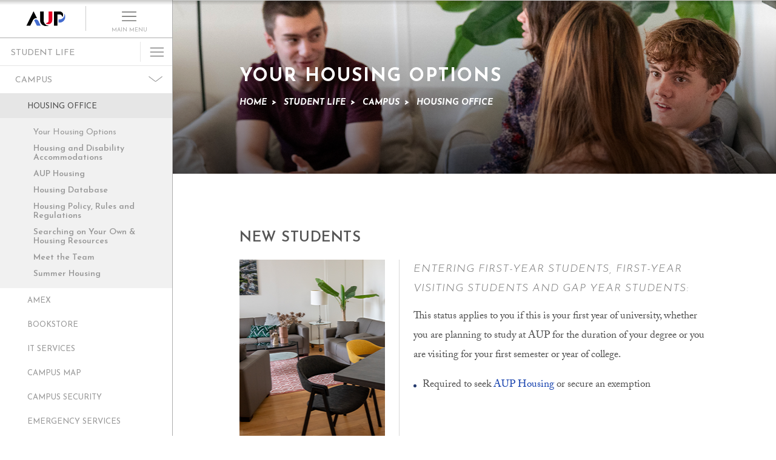

--- FILE ---
content_type: text/html; charset=utf-8
request_url: https://www.aup.edu/student-life/campus/housing/your-housing-options
body_size: 57634
content:
<!DOCTYPE html PUBLIC "-//W3C//DTD XHTML+RDFa 1.0//EN"
    "http://www.w3.org/MarkUp/DTD/xhtml-rdfa-1.dtd">
<html xmlns="http://www.w3.org/1999/xhtml" xml:lang="en" version="XHTML+RDFa 1.0" dir="ltr"
  xmlns:og="https://ogp.me/ns#">

<head profile="http://www.w3.org/1999/xhtml/vocab">
    <meta http-equiv="Content-Type" content="text/html; charset=utf-8" />
<link rel="shortcut icon" href="https://www.aup.edu/sites/all/themes/aup_2018/favicon.ico" type="image/vnd.microsoft.icon" />
<meta name="viewport" content="width=device-width, initial-scale=1, maximum-scale=1" />
<meta name="generator" content="Drupal 7 (http://drupal.org)" />
<link rel="canonical" href="https://www.aup.edu/student-life/campus/housing/your-housing-options" />
<link rel="shortlink" href="https://www.aup.edu/node/4075" />
<meta property="og:title" content="Your Housing Options" />
<meta property="og:updated_time" content="2025-12-08T15:37:50+01:00" />
<meta property="article:published_time" content="2017-01-20T15:32:56+01:00" />
<meta property="article:modified_time" content="2025-12-08T15:37:50+01:00" />
    <title>Housing Options | The American University of Paris</title>

    <link href="https://fonts.googleapis.com/css?family=Josefin+Sans:300,300i,400,400i,600,600i,700,700i" rel="stylesheet">

    <script async src="https://use.typekit.net/gmy1ylh.js"></script>
    <script>try{Typekit.load({ async: false });}catch(e){}</script>
<!-- 
        <script type="text/javascript">
        WebFontConfig = {
            google: { families: [ 'Josefin+Sans:300,400,600,700,300i,400i,600i,700i' ] }
        };
        (function() {
            var wf = document.createElement('script');
            wf.src = 'https://ajax.googleapis.com/ajax/libs/webfont/1/webfont.js';
            wf.type = 'text/javascript';
            wf.async = 'true';
            var s = document.getElementsByTagName('script')[0];
            s.parentNode.insertBefore(wf, s);
        })(); </script> -->


    <!--[if lt IE 9]>
    <script src="http://html5shiv.googlecode.com/svn/trunk/html5.js"></script>
    <![endif]-->
    

    <!-- RGPD Cookies consent -->
    <script type="text/javascript" src="/rgpd/rgpd.js"></script><script type="text/javascript">window.onload = function(e){  var projectId = "5c6adfd3a6b06b7be1046f65";  var langue = "en";  var token = "5c6adfb6a6b06b7be1046f64";  var color = "#133fad";  checkUp(projectId, langue, token, color);}</script>    
    
    <!-- End of RGPD Cookies consent -->


         <script
     src="https://code.jquery.com/jquery-3.1.1.min.js"
    integrity="sha256-hVVnYaiADRTO2PzUGmuLJr8BLUSjGIZsDYGmIJLv2b8="
    crossorigin="anonymous"></script>


      

    <link type="text/css" rel="stylesheet" href="https://www.aup.edu/sites/default/files/css/css_mxbvRAV0_YoXwGCXbsQzCkegc1pXHICzfd8PPQD9YE4.css" media="all" />
<link type="text/css" rel="stylesheet" href="https://www.aup.edu/sites/default/files/css/css_twSj4AlS1YPDEoF9tG6y51HudHxvmdUtkrcs3mQNB_Q.css" media="all" />
<link type="text/css" rel="stylesheet" href="https://www.aup.edu/sites/default/files/css/css_qYvrRMBypIR_1LfK3qTDZ-5D0FQFyVqrPwz2G6jgwpo.css" media="all" />
<link type="text/css" rel="stylesheet" href="https://www.aup.edu/sites/default/files/css/css_ly0l_5Nv2pwiO8SymF8uQU7OCh8_MNrXG7hceHpU2x0.css" media="all" />

</head>

<body class="html not-front not-logged-in no-sidebars page-node page-node- page-node-4075 node-type-page-func" >


    <input type='hidden' id='uid' value='0'>

        
<div id="page_wrapper" class="page_wrapper_no_full_width has_sidebar_right">

	<!-- 
sidebar type :
-- Landing pages .sidebar_in_landing
-- Content pages .sidebar_in_content 
-->


<div id="print_header">
	<div id="print_header_logo">
		<img src="https://www.aup.edu/sites/all/themes/aup_2018/logo.png" alt="Home" />
	</div>

	<div id="print_header_title">
		Your Housing Options	</div>

	<div id="print_header_breadcrumbs">
		<a href="/">Home</a><span class="sep">></span><a href="/student-life">Student Life</a><span class="sep">></span><a href="/student-life/campus">Campus</a><span class="sep">></span><a href="/student-life/campus/residential-life" title="Whether housed with Comforts of Home, in a homestay or with one of our trusted landlords, students have the chance to live and learn in one of Paris&#039; many unique neighborhoods.">Housing Office</a><span class="sep">></span>	</div>
</div>


<div id="sidebar_header_responsive">
		
	<div class="left">
		<a href="/" title="Home" rel="home" id="logo_responsive">
			<img src="https://www.aup.edu/sites/all/themes/aup_2018/logo.png" alt="Home" width="170" />
		</a>
	</div>

	<div class="menu_button menu_button_first">
	
	
		<div class="responsive_trigger_menu" id="responsive_trigger_menu_main">
					
			<div class="hamburger-icon">
				<span></span>
			</div>
		</div>

	</div>


</div>



<div id="sidebar_main" class=" sidebar_small sidebar_sticky_left" >

	<div id="sidebar_header">
		
	<div class="left">
		<a href="/" title="Home" rel="home" id="logo">
			<img src="https://www.aup.edu/sites/all/themes/aup_2018/logo.png" alt="Home" width="170" />
		</a>
	</div>
	
	<div class="right trigger_main_menu">
		<div class="open_menu">
			<div class="hamburger">
				<i></i>
				<small>MAIN MENU</small>
			</div>
			<div class="close">
				<span>Close</span>
			</div>
		</div>
	</div>

</div>    
	

	<div id="sidebar_container">
		
		<!-- SIDEPART PART THAT APPEAR WHEN "MAIN MENU BUTTON" IS HOVERED / COMMON ON EVERY PAGES-->	
		<div id="sidebar_hover">

	<div class="scrollable">

		<div id="sidebar_search">
			<form action="/student-life/campus/housing/your-housing-options" method="post" id="search-block-form" accept-charset="UTF-8"><div><div class="container-inline">
      <h2 class="element-invisible">Search form</h2>
    <div class="form-item form-type-textfield form-item-search-block-form">
  <label class="element-invisible" for="edit-search-block-form--2">Search </label>
 <input title="Enter the terms you wish to search for." class="apachesolr-autocomplete form-text" data-apachesolr-autocomplete-id="search-block-form" type="text" id="edit-search-block-form--2" name="search_block_form" value="" size="15" maxlength="128" />
</div>
<div class="form-actions form-wrapper" id="edit-actions"><input type="submit" id="edit-submit" name="op" value="Search" class="form-submit" /></div><input type="hidden" name="form_build_id" value="form-6KqWaGAb5VhxwIFk1YDMG8Gkqiq_uUVIbHUzLaWHZG4" />
<input type="hidden" name="form_id" value="search_block_form" />
</div>
</div></form>		</div>

		<div id="sidebar_main_menu">
			<ul class="menu"><li class="first expanded"><a href="/about">About AUP</a><ul class="menu"><li class="first expanded"><a href="/about/history-of-aup">History of AUP</a><ul class="menu"><li class="first leaf"><a href="/about/history/location">Location</a></li>
<li class="leaf"><a href="/about-aup/history-aup/founding-history">Founding History</a></li>
<li class="leaf"><a href="/about/history/honorary-degree-recipients">Honorary Degree Recipients</a></li>
<li class="leaf"><a href="/about-aup/history-aup/aup-history-timeline">AUP History Timeline</a></li>
<li class="last expanded"><a href="/about-aup/history-aup/faces-aup">Faces of AUP</a><ul class="menu"><li class="first leaf"><a href="/about-aup/history-aup/faces-aup/faces-aup-dr-lloyd-delamater">Dr. Lloyd A. DeLamater</a></li>
<li class="leaf"><a href="/about-aup/history-aup/faces-aup/faces-aup-marie-louise-viborel-delamater">Marie Louise Viborel DeLamater</a></li>
<li class="leaf"><a href="/about-aup/history-aup/faces-aup/faces-aup-col-karl-s-cate">Col. Karl S. Cate</a></li>
<li class="leaf"><a href="/about-aup/history-aup/faces-aup/faces-aup-raymond-d-flowers">Raymond D. Flowers</a></li>
<li class="last leaf"><a href="/about-aup/history-aup/faces-aup/faces-aup-walter-j-brennan">Walter J. Brennan</a></li>
</ul></li>
</ul></li>
<li class="leaf"><a href="/about/mission-values">Mission &amp; Core Values</a></li>
<li class="expanded"><a href="/about/vision-leadership">Vision and Leadership</a><ul class="menu"><li class="first leaf"><a href="/about/vision-leadership/vision" title="Understand our vision for an interdisciplinary and cross-cultural academic experience that prepares our global explorer students for success anywhere in the world.">Vision Statement</a></li>
<li class="expanded"><a href="/about/vision-leadership/president" title="Learn more about President Celeste Schenck and where she expects to take AUP now and in the future.">President</a><ul class="menu"><li class="first leaf"><a href="/about/vision-leadership/president/about-president">About the President</a></li>
<li class="leaf"><a href="/about/vision-leadership/president/past-presidents">Past Presidents</a></li>
<li class="last leaf"><a href="/about/vision-leadership/presidential-award">The Presidential Award for Distinguished Achievement</a></li>
</ul></li>
<li class="expanded"><a href="/about/vision-leadership/leadership" title="Discover the ways in which AUP’s leadership strives every day to realize the University’s vision for excellence and sustainability.">Leadership</a><ul class="menu"><li class="first leaf"><a href="/about/vision-leadership/leadership/board-trustees">Board of Trustees</a></li>
<li class="leaf"><a href="/about/vision-leadership/leadership/officers">Leadership Team</a></li>
<li class="last leaf"><a href="/about/vision-leadership/leadership/alumni-association-board">AUP Alumni Association Board</a></li>
</ul></li>
<li class="last leaf"><a href="/about/vision-leadership/strategic-plan" title="Read AUP’s Strategic Plan, which details the University’s mission and strengths and our priorities for furthering institutional growth.">Strategic Plan</a></li>
</ul></li>
<li class="expanded"><a href="/about/aup-recognition">AUP Recognition</a><ul class="menu"><li class="first leaf"><a href="/about/aup-recognition/delivering-academic-excellence">Delivering Academic Excellence</a></li>
<li class="expanded"><a href="/about/aup-recognition/accreditation">Accreditation</a><ul class="menu"><li class="first last leaf"><a href="/about/aup-recognition/accreditation/memberships">Memberships</a></li>
</ul></li>
<li class="leaf"><a href="/about/aup-recognition/partnerships-consortia">Partnerships and Consortia</a></li>
<li class="expanded"><a href="/about/aup-recognition/institutional-effectiveness">Institutional Effectiveness</a><ul class="menu"><li class="first leaf"><a href="/about/aup-recognition/institutional-effectiveness/institutional-research">Institutional Research</a></li>
<li class="expanded"><a href="/about/aup-recognition/institutional-effectiveness/assessment">Assessment</a><ul class="menu"><li class="first leaf"><a href="/about/aup-recognition/institutional-effectiveness/assessment/structure">Assessment Structure</a></li>
<li class="leaf"><a href="/about/aup-recognition/institutional-effectiveness/assessment/process">Assessment Process</a></li>
<li class="leaf"><a href="/about/aup-recognition/institutional-effectiveness/assessment/assessment-calendar">Assessment Calendar</a></li>
<li class="last leaf"><a href="/about/aup-recognition/institutional-effectiveness/assessment/assessment-resources">Assessment Resources</a></li>
</ul></li>
<li class="leaf"><a href="/about/aup-recognition/institutional-effectiveness/Middle-States-Commission-on-Higher-Education">Middle States Commission on Higher Education</a></li>
<li class="leaf"><a href="/about/aup-recognition/institutional-effectiveness/institutional-effectiveness-steering-committee">Steering Committee</a></li>
<li class="last leaf"><a href="/about-aup/aup-recognition/institutional-effectiveness/office-institutional-research-assessment-and">The Office of Institutional Research, Assessment and Effectiveness</a></li>
</ul></li>
<li class="leaf"><a href="/about/aup-recognition/awards">Awards</a></li>
<li class="leaf"><a href="/about/aup-recognition/retention-graduation-rates">Retention and Graduation Rates</a></li>
<li class="leaf"><a href="/about-aup/aup-recognition/student-right-know">Student Right to Know</a></li>
<li class="leaf"><a href="/about-aup/aup-recognition/state-nonprofit-disclosures">State Nonprofit Disclosures</a></li>
<li class="leaf"><a href="https://www.aup.edu/news-events/aup-publications">Publications</a></li>
<li class="last leaf"><a href="https://www.aup.edu/sites/default/files/upload/2024%20Gender%20Equality%20Plan.docx">Gender Equality Plan</a></li>
</ul></li>
<li class="expanded"><a href="/about/alumni-success">Alumni Success</a><ul class="menu"><li class="first leaf"><a href="/about/alumni-success/undergraduate-outcomes">Undergraduate Outcomes</a></li>
<li class="last leaf"><a href="/about/alumni-success/graduate-outcomes">Graduate Outcomes</a></li>
</ul></li>
<li class="expanded"><a href="/about/campus-development">Campus Development</a><ul class="menu"><li class="first leaf"><a href="/admissions/online-campus-tour">Online Campus Tour</a></li>
<li class="last expanded"><a href="/about/campus-development/campus-development-history">Campus Development History</a><ul class="menu"><li class="first leaf"><a href="/about/campus-development/campus-development-history/combes">Combes Student Life Center</a></li>
<li class="leaf"><a href="/about/campus-development/campus-development-history/grenelle">Grenelle Teaching and Mentoring Center</a></li>
<li class="leaf"><a href="/about-aup/campus-development/campus-development-history/quai-dorsay-learning-commons">Quai d&#039;Orsay Learning Commons</a></li>
<li class="last leaf"><a href="/about-aup/campus-development/campus-development-history/monttessuy-center-arts">The Monttessuy Center for the Arts</a></li>
</ul></li>
</ul></li>
<li class="expanded"><a href="/about/aup-arts">Arts at AUP</a><ul class="menu"><li class="first last expanded"><a href="/about/arts-aup/aup-fine-arts-gallery">AUP Fine Arts Gallery</a><ul class="menu"><li class="first leaf"><a href="/about/arts-aup/aup-fine-arts-gallery/permanent-collection">Permanent Collection</a></li>
<li class="leaf"><a href="/about/arts-aup/aup-fine-arts-gallery/history">History</a></li>
<li class="leaf"><a href="/about/arts-aup/aup-fine-arts-gallery/curators">Curators</a></li>
<li class="leaf"><a href="/about/arts-aup/aup-fine-arts-gallery/exhibitions">Past Exhibitions</a></li>
<li class="leaf"><a href="/about/arts-aup/aup-fine-arts-gallery/policies">Policies</a></li>
<li class="last leaf"><a href="/about/arts-aup/aup-fine-arts-gallery/call-submissions">Call for Submissions</a></li>
</ul></li>
</ul></li>
<li class="last leaf"><a href="/university-policies-guidelines">Policies &amp; Guidelines</a></li>
</ul></li>
<li class="expanded"><a href="/academics">Academics</a><ul class="menu"><li class="first expanded"><a href="/academics/undergraduate">Undergraduate</a><ul class="menu"><li class="first leaf"><a href="/academics/undergraduate/majors-minors">Majors &amp; Minors</a></li>
<li class="expanded"><a href="/academics/undergraduate/global-liberal-arts-core-curriculum">Global Liberal Arts Core Curriculum</a><ul class="menu"><li class="first leaf"><a href="/academics/undergraduate/global-liberal-arts-core-curriculum/integrative-inquiry-global-explorer">Integrative Inquiry for the Global Explorer</a></li>
<li class="leaf"><a href="/academics/undergraduate/global-liberal-arts-core-curriculum/critical-inquiry-and-expression">Critical Inquiry and Expression</a></li>
<li class="leaf"><a href="/academics/undergraduate/global-liberal-arts-core-curriculum/quantitative-and-experimental-reasoning">Quantitative and Experimental Reasoning</a></li>
<li class="leaf"><a href="/academics/undergraduate/global-liberal-arts-core-curriculum/expression-francaise">Expression Française</a></li>
<li class="leaf"><a href="/academics/undergraduate/global-liberal-arts-core-curriculum/aup-capstone">AUP Capstone</a></li>
<li class="last collapsed"><a href="/academics/undergraduate/global-liberal-arts-core-curriculum/general-education">Prior General Education Program</a></li>
</ul></li>
<li class="leaf"><a href="/academics/core-capabilities">Core Capabilities</a></li>
<li class="expanded"><a href="/academics/undergraduate/firstbridge">Firstbridge</a><ul class="menu"><li class="first last leaf"><a href="/academics/undergraduate/firstbridge/english-courses">English Courses</a></li>
</ul></li>
<li class="last expanded"><a href="/academics/undergraduate/first-year-success-program">The First-Year Success Program</a><ul class="menu"><li class="first leaf"><a href="/academics/undergraduate/first-year-success-program/common-read">The Common Read</a></li>
<li class="last leaf"><a href="https://www.aup.edu/news-events/news/2025-10-15/first-year-students-visit-loire-valley">First Year Students Visit the Loire Valley</a></li>
</ul></li>
</ul></li>
<li class="expanded"><a href="/academics/graduate-programs">Graduate Programs</a><ul class="menu"><li class="first expanded"><a href="/academics/graduate-programs/diplomacy-international-law">MA in Diplomacy and International Law</a><ul class="menu"><li class="first leaf"><a href="https://catalog.aup.edu/node/7888">Program Requirements</a></li>
<li class="leaf"><a href="/academics/graduate-programs/diplomacy-international-law/career-outcomes">Career Outcomes</a></li>
<li class="last leaf"><a href="/academics/graduate-programs/diplomacy-international-law/faculty">Faculty</a></li>
</ul></li>
<li class="expanded"><a href="/academics/graduate-programs/global-communications">MA in Global Communications</a><ul class="menu"><li class="first leaf"><a href="https://catalog.aup.edu/node/7877">Program Requirements</a></li>
<li class="expanded"><a href="/academics/graduate-programs/global-communications/development-communications-track">Development Communications Track</a><ul class="menu"><li class="first last leaf"><a href="https://catalog.aup.edu/node/7880">Program Requirements</a></li>
</ul></li>
<li class="expanded"><a href="/academics/graduate-programs/global-communications/digital-cultures-industries-track">Digital Cultures and Industries Track</a><ul class="menu"><li class="first last leaf"><a href="https://catalog.aup.edu/node/7882">Program Requirements</a></li>
</ul></li>
<li class="expanded"><a href="/academics/graduate-programs/global-communications/fashion-track">Fashion Track</a><ul class="menu"><li class="first leaf"><a href="https://catalog.aup.edu/node/7881">Program Requirements</a></li>
<li class="expanded"><a href="/academics/graduate-programs/ma-global-communications/fashion-track/fashion-studies-aup">Fashion Studies at AUP</a><ul class="menu"><li class="first leaf"><a href="/academics/graduate-programs/ma-global-communications/fashion-track/fashion-studies-aup/fashion-talks">Fashion Talks</a></li>
<li class="leaf"><a href="/academics/graduate-programs/ma-global-communications/fashion-track/fashion-studies-aup/fashion">Fashion Industry Talks</a></li>
<li class="leaf"><a href="/academics/graduate-programs/ma-global-communications/fashion-track/fashion-studies-aup/research">Research Seminars: Fashion Cultures and Histories</a></li>
<li class="leaf"><a href="/academics/graduate-programs/ma-global-communications/fashion-track/fashion-studies-aup/fashion-0">Fashion Podcast</a></li>
<li class="leaf"><a href="/academics/graduate-programs/ma-global-communications/fashion-track/fashion-studies-aup/multilogue-%E2%80%93">The Multilogue – Fashion Education Conference</a></li>
<li class="last leaf"><a href="/academics/graduate-programs/ma-global-communications/fashion-track/fashion-studies-aup/100-fashion">100 Fashion and Textile Terms in Khmer, English and French</a></li>
</ul></li>
<li class="leaf"><a href="/academics/graduate-programs/ma-global-communications/fashion-track/talks-and-conferences">Talks and Conferences</a></li>
<li class="leaf"><a href="/academics/graduate-programs/ma-global-communications/fashion-track/student-activities">Student Activities</a></li>
<li class="leaf"><a href="/academics/graduate-programs/ma-global-communications/fashion-track/studying-fashion-paris">Studying Fashion in Paris</a></li>
<li class="leaf"><a href="/academics/graduate-programs/ma-global-communications/fashion-track/careers-fashion-and-alumni">Careers in Fashion and Alumni</a></li>
<li class="last leaf"><a href="/academics/graduate-programs/ma-global-communications/fashion-track/cultures-de-mode">Culture(s) de Mode</a></li>
</ul></li>
<li class="leaf"><a href="/academics/graduate-programs/global-communications/career-outcomes">Career Outcomes</a></li>
<li class="last leaf"><a href="/academics/graduate-programs/global-communications/faculty">Faculty</a></li>
</ul></li>
<li class="expanded"><a href="/academics/graduate-programs/human-rights-data-science">MSc in Human Rights and Data Science</a><ul class="menu"><li class="first last leaf"><a href="https://catalog.aup.edu/graduate-requirements/human-rights-and-data-science">Program Requirements</a></li>
</ul></li>
<li class="expanded"><a href="/academics/graduate-programs/international-affairs">MA in International Affairs</a><ul class="menu"><li class="first leaf"><a href="https://catalog.aup.edu/node/7879">Program Requirements</a></li>
<li class="leaf"><a href="/academics/graduate-programs/international-affairs/career-outcomes">Career Outcomes</a></li>
<li class="last leaf"><a href="/academics/graduate-programs/international-affairs/faculty">Faculty</a></li>
</ul></li>
<li class="expanded"><a href="/academics/graduate-programs/international-affairs-conflict-resolution-civil-society-development">MA in International Affairs, Conflict Resolution, and Civil Society Development</a><ul class="menu"><li class="first leaf"><a href="https://catalog.aup.edu/node/7883">Program Requirements</a></li>
<li class="leaf"><a href="/academics/graduate-programs/international-affairs-conflict-resolution-civil-society-development/career-outcomes">Career Outcomes</a></li>
<li class="last leaf"><a href="/academics/graduate-programs/international-affairs-conflict-resolution-civil-society-development/faculty">Faculty</a></li>
</ul></li>
<li class="expanded"><a href="/academics/graduate-programs/international-management">MSc in International Management</a><ul class="menu"><li class="first leaf"><a href="https://catalog.aup.edu/node/7884">Program Requirements</a></li>
<li class="expanded"><a href="/academics/graduate-programs/international-management/ngo-mission-based-track">NGO &amp; Mission Based Management Track</a><ul class="menu"><li class="first last leaf"><a href="https://catalog.aup.edu/node/7886">Program Requirements</a></li>
</ul></li>
<li class="expanded"><a href="/academics/graduate-programs/international-management/sustainability-systems-track">Sustainability Systems Track</a><ul class="menu"><li class="first last leaf"><a href="https://catalog.aup.edu/node/7885">Program Requirements</a></li>
</ul></li>
<li class="collapsed"><a href="/academics/graduate-programs/international-management/faculty">Faculty</a></li>
<li class="last leaf"><a href="/academics/graduate-programs/international-management/career-outcomes">Career Outcomes</a></li>
</ul></li>
<li class="leaf"><a href="/academics/graduate-programs/strategic-brand-management">MSc in Strategic Brand Management</a></li>
<li class="leaf"><a href="/academics/graduate-programs/find-your-thesis-advisor">Find Your Thesis Advisor</a></li>
<li class="last leaf"><a href="/academics/graduate-programs/previous-programs">Previous Programs</a></li>
</ul></li>
<li class="expanded"><a href="/academics/cultural-program">Cultural Program</a><ul class="menu"><li class="first leaf"><a href="/academics/cultural-program/cultural-programs-history">Cultural Programs History</a></li>
<li class="leaf"><a href="/academics/cultural-program/study-trips">Study Trips</a></li>
<li class="leaf"><a href="/academics/cultural-program/cultural-excursions">Cultural Excursions</a></li>
<li class="leaf"><a href="/academics/cultural-program/coup-de-pouce">Coup de Pouce</a></li>
<li class="leaf"><a href="/academics/cultural-program/summer-trips">Summer Trips and Excursions</a></li>
<li class="leaf"><a href="/academics/cultural-program/cultural-program-videos">Cultural Program Videos</a></li>
<li class="last leaf"><a href="/academics/cultural-program/cultural-program-study-trip-faq">FAQ</a></li>
</ul></li>
<li class="expanded"><a href="/academics/faculty">Faculty</a><ul class="menu"><li class="first expanded"><a href="/academics/faculty/faculty-achievements">Faculty Achievements</a><ul class="menu"><li class="first leaf"><a href="/academics/faculty/faculty-achievements/books">Books</a></li>
<li class="leaf"><a href="/academics/faculty/faculty-achievements/conferences-talks">Conferences &amp; Talks</a></li>
<li class="last leaf"><a href="/academics/faculty/faculty-achievements/publications">Publications</a></li>
</ul></li>
<li class="leaf"><a href="/faculty-directory">Faculty Directory</a></li>
<li class="last leaf"><a href="/academics/faculty/faculty-emeriti">Faculty Emeriti</a></li>
</ul></li>
<li class="leaf"><a href="/admissions/summer">Summer School</a></li>
<li class="expanded"><a href="/academics/research-centers">Research Centers</a><ul class="menu"><li class="first expanded"><a href="/academics/research-centers/center-critical-democracy-studies" title="The Center for Critical Democracy Studies encourages a robust, interdisciplinary study of democracy as a social state, a political regime or a form of agency. The Center also encourages publishing in the Toqueville Review.">The Center for Critical Democracy Studies</a><ul class="menu"><li class="first leaf"><a href="/academics/research-centers/center-critical-democracy-studies/demos21/upcoming-events">Upcoming Events</a></li>
<li class="expanded"><a href="/academics/research-centers/center-critical-democracy-studies/research-projects">Research Projects</a><ul class="menu"><li class="first expanded"><a href="/academics/research-centers/center-critical-democracy-studies/drad">De-Radicalisation in Europe and Beyond</a><ul class="menu"><li class="first leaf"><a href="/academics/research-centers/center-critical-democracy-studies/research-projects/de-radicalisation-0">Coordinated Reports</a></li>
<li class="last leaf"><a href="/academics/research-centers/center-critical-democracy-studies/research-projects/de-radicalisation">EU Horizon Grant</a></li>
</ul></li>
<li class="leaf"><a href="/academics/research-centers/center-critical-democracy-studies/research-projects/oppattune-%E2%80%93">OppAttune – Countering Oppositional Political Extremism</a></li>
<li class="last leaf"><a href="https://www.co3socialcontract.eu/">CO3 – Continuous Construction of Resilient Social Contracts</a></li>
</ul></li>
<li class="leaf"><a href="/academics/research-centers/center-critical-democracy-studies/Fellows-Publications">Fellows’ Publications</a></li>
<li class="leaf"><a href="/academics/research-centers/center-critical-democracy-studies/ccds-publishing">Publishing</a></li>
<li class="expanded"><a href="/academics/research-centers/center-critical-democracy-studies/curriculum">Curriculum</a><ul class="menu"><li class="first leaf"><a href="/academics/research-centers/center-critical-democracy-studies/democracy-lab">Democracy Labs (D.Labs)</a></li>
<li class="leaf"><a href="/academics/research-centers/center-critical-democracy-studies/curriculum/prison-education-workshop">Prison Education Workshop</a></li>
<li class="leaf"><a href="/academics/research-centers/center-critical-democracy-studies/curriculum/tocqueville-challenge">Tocqueville Challenge</a></li>
<li class="last leaf"><a href="/academics/research-centers/center-critical-democracy-studies/curriculum/tocqueville-conversations">Tocqueville Conversations</a></li>
</ul></li>
<li class="leaf"><a href="/academics/research-centers/center-critical-democracy-studies/community">Community</a></li>
<li class="leaf"><a href="/academics/research-centers/center-critical-democracy-studies/partnerships">Partnerships</a></li>
<li class="leaf"><a href="/academics/research-centers/center-critical-democracy-studies/visiting-scholars">Visiting Scholars</a></li>
<li class="expanded"><a href="/academics/research-centers/center-critical-democracy-studies/ccds-highlights">CCDS Highlights</a><ul class="menu"><li class="first leaf"><a href="/academics/research-centers/center-critical-democracy-studies/ccds-highlights/atelier-de-th%C3%A9orie">Atelier de Théorie Politique – Paris</a></li>
<li class="leaf"><a href="/academics/research-centers/center-critical-democracy-studies/ccds-highlights/critical-theory-101">Critical Theory 101: Future Directions and New Challenges</a></li>
<li class="leaf"><a href="https://www.aup.edu/news-events/event/2024-10-10/lecture-%E2%80%9C-law-international-society-road-not-taken%E2%80%9D">Martti Koskenniemi on “The Law of International Society: A Road not Taken”</a></li>
<li class="leaf"><a href="/academics/research-centers/center-critical-democracy-studies/ccds-highlights/academic-freedom">Academic Freedom Symposium</a></li>
<li class="leaf"><a href="/academics/research-centers/center-critical-democracy-studies/ccds-highlights/tocqueville-colloque">Tocqueville Colloque 2023</a></li>
<li class="leaf"><a href="/academics/research-centers/center-critical-democracy-studies/ccds-highlights/violent-turns">Violent Turns Conference</a></li>
<li class="leaf"><a href="/academics/research-centers/center-critical-democracy-studies/ccds-highlights/degenerations-democracy">Degenerations of Democracy</a></li>
<li class="leaf"><a href="/academics/research-centers/center-critical-democracy-studies/ccds-highlights/demos21-inaugural-event">DEMOS21 Inaugural Event</a></li>
<li class="leaf"><a href="/academics/research-centers/center-critical-democracy-studies/ccds-highlights/what-demos-21st-century">What Demos for the 21st Century?</a></li>
<li class="leaf"><a href="https://www.aup.edu/conferences/paris-centennial-conference">The Paris Centennial Conference</a></li>
<li class="leaf"><a href="/academics/research-centers/center-critical-democracy-studies/ccds-highlights/justice-stephen-breyer">Justice Stephen Breyer</a></li>
<li class="last leaf"><a href="/academics/research-centers/center-critical-democracy-studies/ccds-highlights/civic-jazz-launch">Civic Jazz - The Launch of the Center</a></li>
</ul></li>
<li class="leaf"><a href="/academics/research-centers/center-critical-democracy-studies/past-events">Past Events</a></li>
<li class="last leaf"><a href="/academics/research-centers/center-critical-democracy-studies/le-center-critical-democracy-studies">FR</a></li>
</ul></li>
<li class="expanded"><a href="/academics/research-centers/center-writers-translators" title="The Center for Writers and Translators, AUP’s oldest and best-known center, regularly welcomes writers and translators for speeches, residencies, readings and round tables, sometimes in association with the Parisian bookshop Shakespeare &amp; Company; it also publishes the prestigious Cahiers Series.">The Center for Writers and Translators</a><ul class="menu"><li class="first expanded"><a href="/academics/research-centers/center-writers-translators/work-of-the-center">The Work of the Center</a><ul class="menu"><li class="first leaf"><a href="/academics/research-centers/center-writers-translators/work-of-the-center/cahier-series">Cahiers Series</a></li>
<li class="leaf"><a href="/academics/research-centers/center-writers-and-translators/work-center/muriel-sparks-letters">The Muriel Sparks&#039; Letters</a></li>
<li class="leaf"><a href="/academics/research-centers/center-writers-translators/work-of-the-center/beckett-letters">Beckett Letters</a></li>
<li class="leaf"><a href="/academics/research-centers/center-writers-translators/work-of-the-center/music-literature">Music &amp; Literature</a></li>
<li class="leaf"><a href="/academics/research-centers/center-writers-translators/work-of-the-center/the-white-review">The White Review</a></li>
<li class="last leaf"><a href="/academics/research-centers/center-writers-translators/work-of-the-center/that-other-word">That Other Word</a></li>
</ul></li>
<li class="leaf"><a href="/academics/research-centers/center-writers-translators/interview-dan-gunn">An Interview with Dan Gunn</a></li>
<li class="leaf"><a href="/academics/research-centers/center-writers-translators/community">Community: Writers, Translators &amp; Artists</a></li>
<li class="leaf"><a href="/academics/research-centers/center-writers-translators/work-of-the-center/past-events">Past Events</a></li>
<li class="last leaf"><a href="/academics/research-centers/center-writers-translators/press-coverage">Press Coverage</a></li>
</ul></li>
<li class="expanded"><a href="/academics/research-centers/center-for-study-genocide-human-rights-conflict-prevention" title="The George and Irina Schaeffer Center for the Study of Genocide, Human Rights and Conflict Prevention has brought to Paris the Visual History Archive, with its 110,000 hours of survival testimonies of the Shoah and the genocides of Nanjing, Rwanda and Armenia. The Center’s researchers address the causes and effects of mass violence and seek new ways to resolve and prevent human conflict.">The George and Irina Schaeffer Center for the Study of Genocide, Human Rights and Conflict Prevention</a><ul class="menu"><li class="first leaf"><a href="/academics/research-centers/george-and-irina-schaeffer-center-study-genocide-human-rights-and-4">Practicing Memory after collective violence</a></li>
<li class="expanded"><a href="/academics/research-centers/center-for-study-genocide-human-rights-conflict-prevention/work-of-the-center">The Work of the Center</a><ul class="menu"><li class="first leaf"><a href="/academics/research-centers/george-and-irina-schaeffer/figuring-memory-seminar">Figuring Memory Seminar</a></li>
<li class="leaf"><a href="/academics/research-centers/center-for-study-genocide-human-rights-conflict-prevention/work-of-the-center/upcoming-events">Upcoming Events</a></li>
<li class="expanded"><a href="/academics/research-centers/center-for-study-genocide-human-rights-conflict-prevention/work-of-the-center/past-events">Past Events</a><ul class="menu"><li class="first last expanded"><a href="/academics/research-centers/center-for-study-genocide-human-rights-conflict-prevention/work-of-the-center/words-that-kill-conference">Words that Kill Conference 2018</a><ul class="menu"><li class="first leaf"><a href="/academics/research-centers/center-for-study-genocide-human-rights-conflict-prevention/work-of-the-center/words-that-kill-conference/about">About the Conference</a></li>
<li class="leaf"><a href="/academics/research-centers/center-for-study-genocide-human-rights-conflict-prevention/work-of-the-center/words-that-kill-conference/keynote-speakers">Keynote Speakers</a></li>
<li class="leaf"><a href="/academics/research-centers/center-for-study-genocide-human-rights-conflict-prevention/work-of-the-center/words-that-kill-conference/abstracts-program">Abstracts and Program</a></li>
<li class="last leaf"><a href="/academics/research-centers/center-for-study-genocide-human-rights-conflict-prevention/work-of-the-center/words-that-kill-conference/hotels-restaurants">Hotels and Restaurants</a></li>
</ul></li>
</ul></li>
<li class="leaf"><a href="/academics/research-centers/center-for-study-genocide-human-rights-conflict-prevention/work-of-the-center/the-archives">The Archives</a></li>
<li class="last expanded"><a href="/academics/research-centers/george-and-irina-schaeffer-center-study-genocide-human-rights-and-3">Fellowships, Grants and Scholarships</a><ul class="menu"><li class="first leaf"><a href="/academics/research-centers/center-for-study-genocide-human-rights-conflict-prevention/work-of-the-center/fellowships-grants">Fellowships for Faculty, Staff and Students</a></li>
<li class="last leaf"><a href="/academics/research-centers/george-and-irina-schaeffer-center-study-genocide-human-rights-and-2">Research Scholarship for Undergraduate Students</a></li>
</ul></li>
</ul></li>
<li class="leaf"><a href="/academics/research-centers/center-for-study-genocide-human-rights-conflict-prevention/work-of-the-center/community">Community</a></li>
<li class="leaf"><a href="/academics/research-centers/george-and-irina-schaeffer-center-study-genocide-human-rights-and-0">International Conferences &amp; Workshops</a></li>
<li class="leaf"><a href="/academics/research-centers/george-and-irina-schaeffer-center-study-genocide-human-rights-and-1">Study Trips &amp; Classes</a></li>
<li class="leaf"><a href="/academics/research-centers/center-for-study-genocide-human-rights-conflict-prevention/past-events-replays">Event Replays</a></li>
<li class="expanded"><a href="/academics/research-centers/schaeffer/justice-lab">The Justice Lab</a><ul class="menu"><li class="first expanded"><a href="/academics/research-centers/schaeffer/justice-lab/courts-global-challenges">Courts and Global Challenges</a><ul class="menu"><li class="first leaf"><a href="/academics/research-centers/schaeffer/justice-lab/courts-global-challenges/international-courts">International Courts</a></li>
<li class="leaf"><a href="/academics/research-centers/schaeffer/justice-lab/courts-global-challenges/terrorism">Terrorism Courts</a></li>
<li class="last leaf"><a href="/academics/research-centers/george-and-irina-schaeffer-center-study-genocide-human-rights-and">Migration Courts</a></li>
</ul></li>
<li class="leaf"><a href="/academics/research-centers/schaeffer/justice-lab/strategic-lawyering">Strategic Lawyering</a></li>
<li class="leaf"><a href="/academics/research-centers/schaeffer/justice-lab/on-the-edge">&quot;On the Edge&quot; Project</a></li>
<li class="leaf"><a href="/academics/research-centers/schaeffer/justice-lab/who-we-are">Who We Are</a></li>
<li class="leaf"><a href="/academics/research-centers/schaeffer/justice-lab/talks">Justice Lab Talks</a></li>
<li class="last leaf"><a href="/academics/research-centers/schaeffer/justice-lab/publications">Publications</a></li>
</ul></li>
<li class="last leaf"><a href="/academics/research-centers/george-and-irina-schaeffer-center-study-genocide-human-rights-and-5">Annual Reports</a></li>
</ul></li>
<li class="expanded"><a href="/academics/research-centers/center-for-environmental-science" title="The Joy and Edward Frieman Environmental Science Center—named for a former AUP trustee, eminent plasma physicist and pioneering spokesperson for global warming research--takes as its mission cutting-edge research in the environmental sciences, lab- and field-based science pedagogies, and public outreach on current environmental issues.">The Joy and Edward Frieman Environmental Science Center</a><ul class="menu"><li class="first expanded"><a href="/academics/research-centers/center-for-environmental-studies/the-work-of-the-center">The Work of the Center</a><ul class="menu"><li class="first leaf"><a href="/academics/research-centers/center-for-environmental-studies/the-work-of-the-center/beetle-kinship-project">Beetle Kinship Project</a></li>
<li class="leaf"><a href="/academics/research-centers/center-for-environmental-studies/the-work-of-the-center/climate-change-project">Climate Change Project</a></li>
<li class="last leaf"><a href="/academics/research-centers/joy-and-edward-frieman-environmental-science-center/work-center/podcast">Podcast: Water Is Not Just Water</a></li>
</ul></li>
<li class="last expanded"><a href="/academics/research-centers/center-for-environmental-studies/community">Community</a><ul class="menu"><li class="first last leaf"><a href="/academics/research-centers/center-for-environmental-studies/community/interview-claudio-piani">An Interview with Claudio Piani</a></li>
</ul></li>
</ul></li>
<li class="last expanded"><a href="/academics/research-centers/media-communication-global-change" title="The Civic Media Lab is an informal hub at AUP where people of diverse backgrounds, ideas and theories will collide and crisscross in productive ways; it provides multiple disciplinary and technological pathways for designing solutions to problems; it is a platform for innovative and productive student-faculty collaborations.">The Center for Media, Communication &amp; Global Change</a><ul class="menu"><li class="first leaf"><a href="/academics/research-centers/center-media-communication-global-change/upcoming-events-highlights">Upcoming Events &amp; Highlights</a></li>
<li class="leaf"><a href="/academics/research-centers/center-media-communication-global-change/past-events">Past Events</a></li>
<li class="leaf"><a href="/academics/research-centers/civic-media-lab/news">News</a></li>
<li class="leaf"><a href="/academics/research-centers/center-media-communication-global-change/mcgc-working-podcasts">MCGC Working Podcasts</a></li>
<li class="leaf"><a href="/academics/research-centers/center-media-communication-global-change/affiliations-partnerships">Affiliations and Partnerships</a></li>
<li class="leaf"><a href="/academics/research-centers/center-media-communication-global-change/people">People</a></li>
<li class="last expanded"><a href="/academics/research-centers/center-media-communication-global-change/civic-media-lab-archive-2017">Civic Media Lab Archive [2017-2022]</a><ul class="menu"><li class="first expanded"><a href="/academics/research-centers/center-media-communication-global-change/civic-media-lab-archive-2017-0">Archived Projects</a><ul class="menu"><li class="first leaf"><a href="/academics/research-centers/center-media-communication-global-change/civic-media-lab-archive-2017-1">Coexist: Culture and Conflict</a></li>
<li class="leaf"><a href="/academics/research-centers/center-media-communication-global-change/civic-media-lab-archive-2017-2">Media Art, Sound &amp; Listening</a></li>
<li class="leaf"><a href="/academics/research-centers/center-media-communication-global-change/civic-media-lab-archive-2017-3">Sensory Studies</a></li>
<li class="leaf"><a href="/academics/research-centers/civic-media-lab/student-projects/building-bridges">Building Bridges</a></li>
<li class="leaf"><a href="/academics/research-centers/civic-media-lab/student-projects/migration-exile-identities">Migration, Exile, Identities</a></li>
<li class="leaf"><a href="/academics/research-centers/civic-media-lab/student-projects/civic-engagement-workplace-working">Civic Engagement in the Workplace: Working for a Better World</a></li>
<li class="leaf"><a href="/academics/research-centers/civic-media-lab/student-projects/tactical-media">Tactical Media</a></li>
<li class="leaf"><a href="/academics/research-centers/civic-media-lab/student-projects/gender-taking-action">Gender: Taking Action</a></li>
<li class="last leaf"><a href="/academics/research-centers/civic-media-lab/student-projects/mapping-power-studying-crisis-keeping">Mapping Power, Studying Crisis: Keeping an Eye on the World</a></li>
</ul></li>
<li class="last leaf"><a href="/academics/research-centers/civic-media-lab/past-events">Past Events</a></li>
</ul></li>
</ul></li>
</ul></li>
<li class="expanded"><a href="/academics/departments">Departments</a><ul class="menu"><li class="first leaf"><a href="/academics/departments/art-history-fine-arts">Art History and Fine Arts</a></li>
<li class="expanded"><a href="/academics/departments/comparative-literature-english-creative-writing">Comparative Literature, English, and Creative Writing</a><ul class="menu"><li class="first last leaf"><a href="/academics/departments/comparative-literature-english-creative-writing/career-outcomes">Career Outcomes</a></li>
</ul></li>
<li class="leaf"><a href="/academics/departments/computer-science-mathematics-environmental-science">Computer Science, Mathematics, and Environmental Science</a></li>
<li class="expanded"><a href="/academics/departments/french-studies-modern-languages">French Studies and Modern Languages</a><ul class="menu"><li class="first leaf"><a href="/academics/departments/french-studies-modern-languages/french-writing-lab">French Writing Lab</a></li>
<li class="leaf"><a href="/academics/departments/french-studies-modern-languages/french-honor-society">French Honor Society</a></li>
<li class="last leaf"><a href="/academics/departments/french-studies-modern-languages/ffire">FfIRE - Forum francophone interdépartemental de recherches et d&#039;enseignement</a></li>
</ul></li>
<li class="leaf"><a href="/academics/departments/psychology-health-gender">Psychology, Health &amp; Gender</a></li>
<li class="leaf"><a href="/academics/departments/communication-media-and-culture">Communication, Media and Culture</a></li>
<li class="expanded"><a href="/academics/departments/economics-and-management">Economics and Management</a><ul class="menu"><li class="first last leaf"><a href="/academics/departments/economics-management/EM-highlights">Economics and Management Highlights</a></li>
</ul></li>
<li class="last leaf"><a href="/academics/departments/history-and-politics">History and Politics</a></li>
</ul></li>
<li class="expanded"><a href="/academics/academic-resources">Academic Resources</a><ul class="menu"><li class="first expanded"><a href="/academics/academic-career-resources/academic-affairs-office" title="We champion intellectual activity, teaching, and learning at AUP: from identifying ways to improve student learning to finding grants for student and faculty research. As we accompany you on every step of your academic journey, no question is too big or small for our office.">Academic Affairs</a><ul class="menu"><li class="first leaf"><a href="/academics/academic-career-resources/academic-affairs-office/policies-procedures">Academic Policies and Procedures</a></li>
<li class="expanded"><a href="/academics/academic-career-resources/academic-affairs-office/faculty-governance">Faculty Governance</a><ul class="menu"><li class="first leaf"><a href="/academics/academic-career-resources/academic-affairs-office/faculty-governance/executive-committee-faculty-senate">Executive Committee of the Faculty Senate</a></li>
<li class="leaf"><a href="/academics/academic-career-resources/academic-affairs-office/faculty-governance/committee-rank-and-promotion">Committee for Rank and Promotion</a></li>
<li class="leaf"><a href="/academics/academic-career-resources/academic-affairs-office/faculty-governance/curriculum-committee">Curriculum Committee</a></li>
<li class="leaf"><a href="/academics/academic-career-resources/academic-affairs-office/faculty-governance/glacc-committee">GLACC Committee</a></li>
<li class="leaf"><a href="/academics/academic-career-resources/academic-affairs-office/faculty-governance/ethics-committee">Ethics Committee</a></li>
<li class="leaf"><a href="/academics/academic-career-resources/academic-affairs-office/faculty-governance/institutional-review-board">Institutional Review Board</a></li>
<li class="leaf"><a href="/academics/academic-career-resources/academic-affairs-office/faculty-governance/council-chairs">Council of Chairs</a></li>
<li class="leaf"><a href="/academics/academic-career-resources/academic-affairs-office/graduate-program-review-board">Graduate Program Review Board</a></li>
<li class="leaf"><a href="/academics/academic-career-resources/academic-affairs-office/faculty-governance/council-directors-research-centers">Council of Directors of Research Centers</a></li>
<li class="leaf"><a href="/academics/academic-career-resources/academic-affairs-office/appeals-committee">Appeals Committee</a></li>
<li class="last leaf"><a href="/academics/academic-career-resources/academic-affairs-office/budget-committee">Budget Committee</a></li>
</ul></li>
<li class="leaf"><a href="/academics/academic-career-resources/academic-affairs-office/faculty-support">Faculty Support</a></li>
<li class="leaf"><a href="https://my.aup.edu/curricular-proposal-documents">Curricular Proposal Documents</a></li>
<li class="last leaf"><a href="/academics/academic-resources/academic-affairs/department-chair-and-graduate-program-director">Department Chair and Graduate Program Director Resources</a></li>
</ul></li>
<li class="leaf"><a href="/academics/academic-career-resources/academic-calendar">Academic Calendar</a></li>
<li class="expanded"><a href="/academics/academic-career-resources/academic-resource-center" title="As you immerse yourself in this new learning environment, our multiple academic support programs and collaborative learning spaces will help make your transition smoother. The services we provide such as peer tutoring, the Writing Lab, and library reference and research assistance, can all aid you in establishing intellectual and personal connections that will prove valuable at AUP and beyond.">Academic Resource Center</a><ul class="menu"><li class="first expanded"><a href="/academics/academic-resources/academic-resource-center/academic-integrity">Academic Integrity</a><ul class="menu"><li class="first last leaf"><a href="/academics/academic-career-resources/academic-resource-center/writing-lab/plagiarism">Plagiarism</a></li>
</ul></li>
<li class="leaf"><a href="/academics/academic-resources/academic-resource-center/blackboard">Blackboard</a></li>
<li class="leaf"><a href="/academics/academic-resources/academic-resource-center/information-faculty">Information for Faculty</a></li>
<li class="leaf"><a href="/academics/academic-resources/academic-resource-center/information-students">Information for Students</a></li>
<li class="leaf"><a href="/academics/academic-resources/academic-resource-center/peer-tutoring">Peer Tutoring</a></li>
<li class="last expanded"><a href="/academics/academic-resources/academic-resource-center/writing-lab">Writing Lab</a><ul class="menu"><li class="first leaf"><a href="/academics/academic-resources/academic-resource-center/writing-lab/writing-resources">Writing Resources</a></li>
<li class="leaf"><a href="/academics/academic-resources/academic-resource-center/writing-lab/research">Research</a></li>
<li class="leaf"><a href="/academics/academic-resources/academic-resource-center/writing-lab/writing-disciplines">Writing in the Disciplines</a></li>
<li class="leaf"><a href="/academics/academic-resources/academic-resource-center/writing-lab/aup-writes">AUP Writes</a></li>
<li class="last leaf"><a href="/academics/academic-resources/academic-resource-center/writing-lab/and-more">...And More</a></li>
</ul></li>
</ul></li>
<li class="leaf"><a href="/academics/academic-career-resources/library" title="Our mission is to help you achieve all of your learning, teaching, and research goals, so come in any time to sift through our encyclopaedic Anglophone collection of scholarly materials, consult with our knowledgeable staff, search through our in-depth electronic databases, and take part in our innovative information literacy program.">Library</a></li>
<li class="expanded"><a href="/academics/academic-career-resources/registrars-office" title="Where academics begin, the practical often follows, but fear not! We’re here to answer questions and guide you through tasks like course scheduling, reporting a lost ID, reserving a room for an event, checking-in for classes, requesting transcripts, and more.">Registrar&#039;s Office</a><ul class="menu"><li class="first leaf"><a href="/academics/academic-career-resources/registrars-office/returning-student-registration">Returning Student Registration</a></li>
<li class="leaf"><a href="/academics/academic-career-resources/registrars-office/scheduling-information">Scheduling Information</a></li>
<li class="leaf"><a href="/academics/academic-career-resources/registrars-office/check-in">Check-in</a></li>
<li class="expanded"><a href="/academics/academic-career-resources/registrars-office/transcripts">Transcripts</a><ul class="menu"><li class="first last leaf"><a href="https://www.credentials-inc.com/CGI-BIN/dvcgitp.pgm?ALUMTROSS0175 ">Request Form</a></li>
</ul></li>
<li class="expanded"><a href="/academics/academic-career-resources/registrars-office/certificates">Certificates</a><ul class="menu"><li class="first last leaf"><a href="https://my.aup.edu/offices-resources/registrar/certificates/request">Request Form</a></li>
</ul></li>
<li class="expanded"><a href="/academics/academic-career-resources/registrars-office/academic-forms">Academic Forms</a><ul class="menu"><li class="first last leaf"><a href="/academics/academic-resources/registrars-office/academic-forms/administrative-forms/graduate-thesis">Graduate Thesis and Capstone Forms</a></li>
</ul></li>
<li class="leaf"><a href="/academics/academic-resources/registrars-office/external-course-pre-approval">External Course Pre-Approval</a></li>
<li class="leaf"><a href="/academics/academic-career-resources/registrars-office/room-reservation">Room Reservation</a></li>
<li class="leaf"><a href="/academics/academic-career-resources/registrars-office/graduation">Graduation</a></li>
<li class="leaf"><a href="/academics/academic-career-resources/registrars-office/diplomas">Diplomas</a></li>
<li class="leaf"><a href="/academics/academic-resources/registrars-office/transferring-out">Transferring out</a></li>
<li class="leaf"><a href="/academics/academic-resources/registrars-office/ferpa-information">FERPA Information</a></li>
<li class="last leaf"><a href="/academics/academic-resources/registrars-office/registrar%E2%80%99s-office-frequently-asked-questions">Registrar’s Office: FAQs</a></li>
</ul></li>
<li class="expanded"><a href="/academics/academic-career-resources/teaching-learning-center" title="The Teaching and Learning Center creates opportunities for our faculty members to reflect on and discuss their teaching philosophies and practices through workshops, conversations and consultations.">Teaching and Learning Center</a><ul class="menu"><li class="first leaf"><a href="/academics/academic-career-resources/teaching-learning-center/teaching-resources">Teaching Resources</a></li>
<li class="leaf"><a href="/academics/academic-and-career-resources/teaching-and-learning-center/center-in-action">Center in Action</a></li>
<li class="last leaf"><a href="/academics/academic-career-resources/teaching-learning-center/past-events">Past Events</a></li>
</ul></li>
<li class="expanded"><a href="/academics/academic-resources/accessibility-accommodation-services">Accessibility &amp; Accommodation Services</a><ul class="menu"><li class="first leaf"><a href="/academics/academic-resources/accessibility-accommodation-services/services-accommodations">Services &amp; Accommodations</a></li>
<li class="leaf"><a href="/academics/academic-resources/accessibility-accommodation-services/documentation-registering">Documentation &amp; Registering</a></li>
<li class="leaf"><a href="/academics/academic-resources/accessibility-accommodation-services/policies-procedures">Policies &amp; Procedures</a></li>
<li class="leaf"><a href="/academics/academic-resources/accessibility-accommodation-services/faculty-involvement">Faculty Involvement</a></li>
<li class="leaf"><a href="/academics/academic-resources/accessibility-accommodation-services/resources-forms">Resources &amp; Forms</a></li>
<li class="leaf"><a href="/academics/academic-resources/accessibility-accommodation-services/paris-and-accessibility">Paris and Accessibility</a></li>
<li class="last leaf"><a href="/academics/academic-resources/accessibility-accommodation-services/frequently-asked-questions">Frequently Asked Questions &amp; Definition</a></li>
</ul></li>
<li class="expanded"><a href="/academics/academic-resources/aiaup-campus-level-initiative">AI@AUP: A Campus-Level Initiative</a><ul class="menu"><li class="first leaf"><a href="/academics/academic-resources/aiaup-campus-level-initiative/project-overview-and-scope">Project Overview and Scope</a></li>
<li class="leaf"><a href="/academics/academic-resources/aiaup-campus-level-initiative/resources-learning-about-ai">Resources for Learning About AI</a></li>
<li class="leaf"><a href="/academics/academic-resources/aiaup-campus-level-initiative/aup-faculty-managing-expectations-about">AUP faculty: Managing expectations about AI use</a></li>
<li class="leaf"><a href="/academics/academic-resources/aiaup-campus-level-initiative/resources-support-available-across-aup">Resources &amp; support available across AUP</a></li>
<li class="leaf"><a href="/academics/academic-resources/aiaup-campus-level-initiative/pilot-program-generative-ai-chat-tool">Pilot program for generative AI chat tool licenses</a></li>
<li class="last leaf"><a href="/academics/academic-resources/aiaup-campus-level-initiative/financial-support-training-ai-teaching">Financial support for training on AI in teaching</a></li>
</ul></li>
<li class="last leaf"><a href="/academics/academic-resources/learning-commons">Quai D&#039;Orsay Learning Commons</a></li>
</ul></li>
<li class="leaf"><a href="/academics/paris">Paris as Classroom</a></li>
<li class="last expanded"><a href="/academics/ace">ACE</a><ul class="menu"><li class="first leaf"><a href="/academics/ace/student-pathways">Student Pathways</a></li>
<li class="expanded"><a href="/academics/ace/academic-planning">Academic Planning</a><ul class="menu"><li class="first leaf"><a href="/academics/ace/academic-planning/degree-requirements-worksheets">Degree Requirements &amp; Worksheets</a></li>
<li class="leaf"><a href="https://my.aup.edu/webform/advisor-assignment-request">Academic Advisor Assignments</a></li>
<li class="leaf"><a href="/academics/ace/academic-planning/forms-information-and-useful-links-students">Forms, Information and Useful Links for Students</a></li>
<li class="leaf"><a href="/academics/ace/academic-planning/first-year-abroad-and-visiting-students">First Year Abroad and Visiting Students</a></li>
<li class="leaf"><a href="/academics/ace/academic-planning/transfer-students">Transfer Students</a></li>
<li class="leaf"><a href="/bachelors-masters-program">Bachelor&#039;s/Master&#039;s Program</a></li>
<li class="last leaf"><a href="/academics/ace/academic-planning/external-language-study">External Language Study</a></li>
</ul></li>
<li class="expanded"><a href="/academics/ace/study-abroad">Study Abroad</a><ul class="menu"><li class="first leaf"><a href="/academics/ace/academic-planning/study-abroad/requirements">Requirements</a></li>
<li class="last leaf"><a href="/academics/ace/academic-planning/study-abroad/preapproval-paperwork">Pre-Approval Paperwork</a></li>
</ul></li>
<li class="leaf"><a href="/academics/ace/fellowships-research-teaching-grants">Fellowships, Research &amp; Teaching Grants</a></li>
<li class="leaf"><a href="/academics/ace/career-development-program">Career Development Program</a></li>
<li class="expanded"><a href="/academics/ace/internships-job-search">Internships &amp; Job Search</a><ul class="menu"><li class="first expanded"><a href="/academics/ace/career-internship-planning/internship-overview">Internship Overview</a><ul class="menu"><li class="first leaf"><a href="/academics/ace/career-internship-planning%C2%A0/internship-program/internship-prep-tutorial">Internship Prep Tutorial</a></li>
<li class="last leaf"><a href="/acacademics/ace/career-internship-planning/internship-forms">Internship Forms for Students, Faculty, and Staff</a></li>
</ul></li>
<li class="leaf"><a href="/academics/career/students/job-internship-databases">Job and Internship Databases</a></li>
<li class="leaf"><a href="/academics/ace/internships-job-search/global-mentoring-program">Global Mentoring Program</a></li>
<li class="last leaf"><a href="/academics/ace/internships-job-search/job-search-resources">Job Search Resources</a></li>
</ul></li>
<li class="expanded"><a href="/academics/ace/global-professional-skills-gps-certificate">Global Professional Skills Certificate</a><ul class="menu"><li class="first leaf"><a href="/academics/ace/gps-certificate/gps-certificate-requirements">GPS Certificate Requirements</a></li>
<li class="leaf"><a href="/academics/ace/gps-program/gps-pitch-competition">GPS Pitch Competition</a></li>
<li class="leaf"><a href="/academics/ace/gps-program/gps-award">GPS Award</a></li>
<li class="last leaf"><a href="/academics/ace/gps-certificate/aup-engage">AUP Engage</a></li>
</ul></li>
<li class="expanded"><a href="/academics/ace/outreach/ace-employers">Employers</a><ul class="menu"><li class="first leaf"><a href="https://my.aup.edu/global-talent-portal" target="_blank">Global Talent Portal</a></li>
<li class="leaf"><a href="https://my.aup.edu/webform/proposez-une-offre-de-stage-ou-demploisubmit-internship-or-job-offer" target="_blank">Share a Job or Internship Opportunity</a></li>
<li class="leaf"><a href="/academics/ace-center/employers/internship-program">AUP Internship Program</a></li>
<li class="last leaf"><a href="/academics/ace-center/employers/get-involved">Get Involved With AUP</a></li>
</ul></li>
<li class="expanded"><a href="/academics/ace-center/outreach/ace-alumni">Alumni</a><ul class="menu"><li class="first leaf"><a href="/academics/career-center/alumni/career-services">Career Services</a></li>
<li class="leaf"><a href="/academics/career-center/alumni/mentor-aup-student">Mentor an AUP Student</a></li>
<li class="leaf"><a href="/academics/career-center/alumni/job-databases">Job Databases</a></li>
<li class="last leaf"><a href="/academics/career-center/alumni/engage-aup">Engage With AUP</a></li>
</ul></li>
<li class="leaf"><a href="/academics/ace/outreach/ace-parents">Parents &amp; Families</a></li>
<li class="leaf"><a href="/academics/ace/outreach/faculty-collaboration">Faculty Collaboration</a></li>
<li class="last leaf"><a href="/academics/ace/contact-ace">Contact ACE</a></li>
</ul></li>
</ul></li>
<li class="expanded"><a href="/admissions">Admissions</a><ul class="menu"><li class="first expanded"><a href="/admissions/undergraduate">Undergraduate</a><ul class="menu"><li class="first leaf"><a href="/admissions/undergraduate/apply">How to Apply</a></li>
<li class="expanded"><a href="/admissions/undergraduate/tuition-costs">Tuition &amp; Costs</a><ul class="menu"><li class="first last leaf"><a href="/admissions/undergraduate/tuition-costs/estimated-living-expenses">Estimated Living Expenses</a></li>
</ul></li>
<li class="expanded"><a href="/admissions/undergraduate/financial-aid">Scholarships &amp; Financial Aid</a><ul class="menu"><li class="first last leaf"><a href="/admissions/undergraduate/financial-aid/ib-diploma-scholarships">IB Diploma Scholarships</a></li>
</ul></li>
<li class="expanded"><a href="/admissions/undergraduate/transfer-students">Transfer Students</a><ul class="menu"><li class="first last leaf"><a href="/admissions/undergraduate/transfer-students/course-transfer-tool">Course Transfer Tool</a></li>
</ul></li>
<li class="leaf"><a href="/admissions/undergraduate/credit-transfers">Credit Transfer</a></li>
<li class="leaf"><a href="/admissions/undergraduate/part-time">Part-time Studies</a></li>
<li class="leaf"><a href="/admissions/undergraduate/homeschooled-students">Homeschooled Students</a></li>
<li class="last leaf"><a href="/admissions/undergraduate/deferral-process">Deferring Your Offer</a></li>
</ul></li>
<li class="expanded"><a href="/admissions/graduate">Graduate</a><ul class="menu"><li class="first leaf"><a href="/admissions/graduate/apply">How to Apply</a></li>
<li class="expanded"><a href="/admissions/graduate/tuition-costs">Tuition &amp; Costs</a><ul class="menu"><li class="first leaf"><a href="/admissions/graduate/tuition-costs/38-credit-programs">38 Credit Programs</a></li>
<li class="leaf"><a href="/admissions/graduate/tuition-costs/42-credit-programs">42 Credit Programs</a></li>
<li class="leaf"><a href="/admissions/graduate/tuition-costs/48-credit-programs-madil">48 Credit Programs: MADIL</a></li>
<li class="leaf"><a href="/admissions/graduate/tuition-costs/48-credit-program-magc">48 Credit Programs: MAGC</a></li>
<li class="leaf"><a href="/admissions/graduate/tuition-costs/48-credit-program-msim">48 Credit Program: MSIM</a></li>
<li class="last leaf"><a href="/admissions/graduate/tuition-costs/48-credit-program-sbm">48 Credit Program: SBM</a></li>
</ul></li>
<li class="leaf"><a href="/admissions/graduate/financial-aid">Financial Aid</a></li>
<li class="last leaf"><a href="/admissions/graduate/deferral-process">Deferring Your Offer</a></li>
</ul></li>
<li class="expanded"><a href="/admissions/summer">Summer School</a><ul class="menu"><li class="first expanded"><a href="/admissions/summer/classes">Summer Classes</a><ul class="menu"><li class="first leaf"><a href="/admissions/summer/courses/french-language-culture">French Immersion</a></li>
<li class="leaf"><a href="/admissions/summer/courses/creative-writing">Creative Writing</a></li>
<li class="last leaf"><a href="/admissions/summer-school/summer-classes/mutual-learning-prison-education">Mutual Learning in Prison Education</a></li>
</ul></li>
<li class="leaf"><a href="/admissions/summer/apply" title="AUP has a straightforward online application system. We encourage you to apply early—classes fill up fast!">How to Apply</a></li>
<li class="leaf"><a href="/admissions/summer/tuition-costs" title="Tuition for AUP summer programs is calculated on a per-credit basis, whether you’re a student or an auditor.">Tuition &amp; Costs</a></li>
<li class="leaf"><a href="/admissions/summer/study-trips">Summer Trips &amp; Excursions</a></li>
<li class="leaf"><a href="/admissions/summer/housing">Summer Housing</a></li>
<li class="leaf"><a href="/admissions/summer/calendar">Summer Calendar</a></li>
<li class="last leaf"><a href="/admissions/summer/prepare-for-arrival">Prepare for Arrival</a></li>
</ul></li>
<li class="expanded"><a href="/admissions/study-abroad">Study Abroad</a><ul class="menu"><li class="first leaf"><a href="/admissions/study-abroad/how-apply-gap-year-visitor">How to Apply: Gap Year Visitor</a></li>
<li class="leaf"><a href="/admissions/study-abroad/how-apply-independent-study-abroad">How to Apply: Independent Study Abroad</a></li>
<li class="leaf"><a href="/admissions/study-abroad/apply">How to Apply: Study Abroad Partner</a></li>
<li class="leaf"><a href="/admissions/study-abroad/tuition-costs">Tuition &amp; Costs</a></li>
<li class="last leaf"><a href="/admissions/study-abroad/financial-aid">Financial Aid</a></li>
</ul></li>
<li class="expanded"><a href="/admissions/veterans-and-military-families">Veterans &amp; Military Families</a><ul class="menu"><li class="first leaf"><a href="/admissions/veterans-and-military-families/veterans-scholarship">Veterans Scholarship</a></li>
<li class="leaf"><a href="/admissions/veterans-and-military-families/benefits">Applying for Benefits</a></li>
<li class="last leaf"><a href="/admissions/veterans-and-military-families/yellow-ribbon-program-at-aup">Yellow Ribbon Program</a></li>
</ul></li>
<li class="expanded"><a href="/admissions/contact-meet">Contact and Meet AUP</a><ul class="menu"><li class="first collapsed"><a href="/admissions/request-information">Request Information</a></li>
<li class="leaf"><a href="/admissions/counselor-profiles">Find Your Counselor</a></li>
<li class="last expanded"><a href="/counselor-information">Information for High School Counselors</a><ul class="menu"><li class="first last leaf"><a href="/admissions/contact-and-meet-aup/information-high-school-counselors/counselor-advisory-board">Counselor Advisory Board</a></li>
</ul></li>
</ul></li>
<li class="leaf"><a href="/admissions/calendar">Admissions Calendar</a></li>
<li class="expanded"><a href="/admissions/online-campus-tour">Online Campus Tour</a><ul class="menu"><li class="first leaf"><a href="/admissions/online-campus-tour/quai-d-orsay-learning-commons">Quai d’Orsay Learning Commons</a></li>
<li class="leaf"><a href="/admissions/online-campus-tour/combes-student-life-center">Combes Student Life Center</a></li>
<li class="leaf"><a href="/admissions/online-campus-tour/grenelle-teaching-and-mentoring-center">Grenelle Teaching and Mentoring Center</a></li>
<li class="leaf"><a href="/admissions/online-campus-tour/passage-landrieu">Passage Landrieu</a></li>
<li class="leaf"><a href="/admissions/online-campus-tour/saint-dominique">Saint Dominique</a></li>
<li class="leaf"><a href="/admissions/online-campus-tour/monttessuy-center-arts">The Monttessuy Center for the Arts</a></li>
<li class="last leaf"><a href="/admissions/online-campus-tour/universite-administration-building">Université Administration Building</a></li>
</ul></li>
<li class="leaf"><a href="/visit">Visit the Campus</a></li>
<li class="leaf"><a href="/admissions/application">Online Application</a></li>
<li class="last expanded"><a href="/admissions/formation-continue">Formation Continue</a><ul class="menu"><li class="first last leaf"><a href="/admissions/formation-continue/validation-des-acquis-de-lexperience">Validation des Acquis de l&#039;Experience</a></li>
</ul></li>
</ul></li>
<li class="expanded active-trail"><a href="/student-life" class="active-trail">Student Life</a><ul class="menu"><li class="first expanded active-trail"><a href="/student-life/campus" class="active-trail">Campus</a><ul class="menu"><li class="first expanded active-trail"><a href="/student-life/campus/residential-life" title="Whether housed with Comforts of Home, in a homestay or with one of our trusted landlords, students have the chance to live and learn in one of Paris&#039; many unique neighborhoods." class="active-trail">Housing Office</a><ul class="menu"><li class="first collapsed active-trail"><a href="/student-life/campus/housing/your-housing-options" class="active-trail active">Your Housing Options</a></li>
<li class="leaf"><a href="/student-life/campus/housing-office/housing-and-disability-accommodations">Housing and Disability Accommodations</a></li>
<li class="leaf"><a href="/student-life/campus/housing-office/aup-housing">AUP Housing</a></li>
<li class="collapsed"><a href="/student-life/campus/housing-office/housing-database">Housing Database</a></li>
<li class="leaf"><a href="/student-life/campus/housing-office/housing-policy-rules-and-regulations">Housing Policy, Rules and Regulations</a></li>
<li class="leaf"><a href="/student-life/campus/housing/housing-resources">Searching on Your Own &amp; Housing Resources</a></li>
<li class="leaf"><a href="/student-life/campus/housing-office/meet-team">Meet the Team</a></li>
<li class="last leaf"><a href="/student-life/campus/housing/summer-housing">Summer Housing</a></li>
</ul></li>
<li class="expanded"><a href="/student-life/campus/amex" title="The &quot;AMEX Cafe by GOODY&#039;S&quot; is located on the ground floor of the University&#039;s Combes building and offers affordable and delicious food made from fresh ingredients.">AMEX</a><ul class="menu"><li class="first leaf"><a href="/student-life/campus/amex/history">History</a></li>
<li class="last leaf"><a href="/student-life/campus/amex/food">The Food</a></li>
</ul></li>
<li class="leaf"><a href="/student-life/campus/bookstore" title="AUP’s nonprofit bookstore sells all the books you’ll need for each class, and will buy them back at the end of the semester. They also have AUP hats, sweatshirts, and other gear, as well as the latest faculty publications.">Bookstore</a></li>
<li class="leaf"><a href="https://my.aup.edu/it-services">IT Services</a></li>
<li class="leaf"><a href="/student-life/campus/campus-map" title="AUP is located in the seventh arrondissement of Paris, very near the Eiffel Tower and the Seine. Like most urban European colleges and universities, the AUP campus is a composite of its buildings, all located within close walking distance.">Campus Map</a></li>
<li class="leaf"><a href="/student-life/campus/campus-security">Campus Security</a></li>
<li class="leaf"><a href="/student-life/campus/emergency-services" title="A life-threatening situation calls for immediate and independent action on your part. This information will assist you in knowing who to contact in different situations.">Emergency Services</a></li>
<li class="last leaf"><a href="https://www.zazzle.com/aup_store" title="No matter where you are in the world, you can order your AUP clothing, gifts and accessories online. So far, our products include clothing and accessories for men and women, cases and covers for your laptops and phones, stationary for work and study, homeware, and fun gifts for entertaining and travel such as coasters and luggage tags.">AUP Store</a></li>
</ul></li>
<li class="expanded"><a href="/student-life/student-leadership-involvement">Student Leadership &amp; Involvement</a><ul class="menu"><li class="first leaf"><a href="/student-life/student-leadership-involvement/student-leadership-office">Student Leadership Office</a></li>
<li class="expanded"><a href="/student-life/activities/student-government" title="The Student Government Association is made up of the Student Council, the Undergraduate and Graduate Student Councils, and various committees. Altogether, they are in charge of planning events for the student body, allocating funds from their budget where needed, among other responsibilities.">Student Government</a><ul class="menu"><li class="first leaf"><a href="/student-life/student-leadership-involvement/student-government/staff-and-faculty-advisors-student">Staff and Faculty Advisors to Student Senate</a></li>
<li class="last leaf"><a href="/student-life/activities/student-government/minutes-reports">Minutes &amp; Reports</a></li>
</ul></li>
<li class="leaf"><a href="/student-life/activities/clubs-and-organizations/student-advisor-program" title="Student Advisors are here to help new students get settled into both the AUP and larger Parisian community. They conduct apartment visits, organize both neighborhood and campus events, and are on hand to help incoming students face the challenges of living abroad.">Student Advisor Program</a></li>
<li class="leaf"><a href="/student-life/student-leadership-involvement/sophomore-mentoring-program">Sophomore Mentoring Program</a></li>
<li class="leaf"><a href="/student-life/student-leadership-involvement/physical-activities-self-care-aup">Physical Activities &amp; Self-Care at AUP</a></li>
<li class="collapsed"><a href="/student-life/get-involved/clubs">Student Organizations</a></li>
<li class="expanded"><a href="/student-life/student-leadership-involvement/aup-student-media">AUP Student Media</a><ul class="menu"><li class="first leaf"><a href="/student-life/get-involved/aup-student-media/print-media">Print Media</a></li>
<li class="leaf"><a href="/student-life/activities/student-media/digital-media">Digital Media</a></li>
<li class="leaf"><a href="/student-life/activities/student-media/broadcast-media">Broadcast Media</a></li>
<li class="leaf"><a href="/student-life/get-involved/aup-student-media/audio-media">Audio Media</a></li>
<li class="last leaf"><a href="/student-life/get-involved/aup-student-media/board">The Board</a></li>
</ul></li>
<li class="leaf"><a href="/student-life/student-leadership-involvement/advisory-board-environmental-sustainability-abes">Advisory Board on Environmental Sustainability</a></li>
<li class="leaf"><a href="/student-life/get-involved/student-leadership-awards">Student Leadership &amp; PAS Awards</a></li>
<li class="last leaf"><a href="/student-life/student-leadership-involvement/student-organization-advisor-resources">Student Organization Advisor Resources</a></li>
</ul></li>
<li class="expanded"><a href="/student-life/paris">Paris</a><ul class="menu"><li class="first leaf"><a href="/student-life/paris/banking">Banking</a></li>
<li class="leaf"><a href="/student-life/paris/safety-in-paris">Safety in Paris</a></li>
<li class="leaf"><a href="/student-life/paris/cultural-excursions">Cultural Excursions</a></li>
<li class="leaf"><a href="https://my.aup.edu/classified">Student Jobs</a></li>
<li class="expanded"><a href="/student-life/paris/daily-life">Daily Life</a><ul class="menu"><li class="first leaf"><a href="/student-life/paris/daily-life/transportation">Transportation</a></li>
<li class="leaf"><a href="/student-life/paris/daily-life/food-shopping">Food &amp; Shopping</a></li>
<li class="leaf"><a href="/student-life/paris/daily-life/inexpensive-entertainment">Inexpensive Entertainment</a></li>
<li class="last leaf"><a href="/student-life/paris/daily-life/settling-in">Settling In</a></li>
</ul></li>
<li class="last leaf"><a href="/student-life/paris/daily-life/leaving-paris">Leaving Paris</a></li>
</ul></li>
<li class="expanded"><a href="/student-life/support">Support Services</a><ul class="menu"><li class="first leaf"><a href="/student-life/support/student-life-helpdesk">Student Life Help Desk</a></li>
<li class="expanded"><a href="/student-life/support/student-accounting-services">Student Accounting Services</a><ul class="menu"><li class="first leaf"><a href="/student-life/support/student-accounting-services/undergraduate-tuition-fees">Undergraduate Tuition &amp; Fees</a></li>
<li class="leaf"><a href="/student-life/support/student-accounting-services/graduate-tuition-fees">Graduate Tuition &amp; Fees</a></li>
<li class="leaf"><a href="/student-life/support/student-accounting-services/payments-procedures">Payments and Procedures</a></li>
<li class="leaf"><a href="/student-life/support/student-accounting-services/refunds">Tuition Refunds</a></li>
<li class="leaf"><a href="/student-life/support/student-accounting-services/us-tax-information">U.S. Tax Information</a></li>
<li class="leaf"><a href="/student-life/support/student-accounting-services/services">Services</a></li>
<li class="leaf"><a href="/student-life/support/student-accounting-services/taxes-non-eu-packages">Taxes for non EU packages</a></li>
<li class="expanded"><a href="/student-life/support-services/student-accounting-services/scholarships-awards-grants">Scholarships, Awards &amp; Grants</a><ul class="menu"><li class="first expanded"><a href="/student-life/support-services/student-accounting-services/scholarships-awards-grants/slosberg-travel">Slosberg Travel Grant</a><ul class="menu"><li class="first last leaf"><a href="/student-life/support/student-development-office/scholarships-awards-grants/apply-slosberg-travel-grant">Apply for Slosberg Travel Grant</a></li>
</ul></li>
<li class="leaf"><a href="/student-life/support-services/student-accounting-services/scholarships-awards-grants/barbara-reno">The Barbara Reno Senior Prize for Excellence in Filmmaking</a></li>
<li class="leaf"><a href="/student-life/support/student-development-office/scholarships-awards-grants/sin-ming-shaw-award">Sin-ming Shaw Award for Excellence</a></li>
<li class="last leaf"><a href="/student-life/support-services/student-accounting-services/scholarships-awards-grants/third-party">Third-Party Payments / 529 Plans</a></li>
</ul></li>
<li class="last leaf"><a href="/student-life/support/student-accounting-services/services/faq">FAQ</a></li>
</ul></li>
<li class="expanded"><a href="/student-life/support/student-immigration-services">Student Immigration Services</a><ul class="menu"><li class="first leaf"><a href="/student-life/support/student-immigration-services/New-students">New Students</a></li>
<li class="leaf"><a href="/student-life/support/student-immigration-services/returning-students">Returning Students</a></li>
<li class="leaf"><a href="/student-life/support-services/student-immigration-services/under-18-students">Under-18 Students</a></li>
<li class="leaf"><a href="/student-life/support/student-immigration-services/summer-students">Summer Students</a></li>
<li class="leaf"><a href="/student-life/support-services/student-immigration-services/part-time-students">Part-Time Students</a></li>
<li class="last leaf"><a href="/student-life/support/student-immigration-services/eu-students-dual-citizenship">EU Students and Dual citizenship (non EU - EU)</a></li>
</ul></li>
<li class="leaf"><a href="/student-life/support-services/student-grievance-procedure">Student Grievance Procedure</a></li>
<li class="last expanded"><a href="/student-life/support/diversity-and-inclusion">Diversity and Inclusion</a><ul class="menu"><li class="first leaf"><a href="/student-life/support-services/diversity-and-inclusion/lgbtq">LGBTQ+</a></li>
<li class="last leaf"><a href="/student-life/support-services/diversity-and-inclusion/diversity-council">Diversity Council</a></li>
</ul></li>
</ul></li>
<li class="expanded"><a href="/student-life/support/health-well-being">Health &amp; Well-being</a><ul class="menu"><li class="first expanded"><a href="/student-life/health-well-being/health-care-plan">Health Care Plan</a><ul class="menu"><li class="first leaf"><a href="/student-life/health-well-being/health-care-plan/health-care-plan-cost">Cost</a></li>
<li class="leaf"><a href="/student-life/health-well-being/health-care-plan/health-care-plan-opting-out">Opting out</a></li>
<li class="leaf"><a href="/student-life/support/health-wellness/health-care-plan/health-care-plan-reimbursement">Reimbursement</a></li>
<li class="leaf"><a href="/student-life/support/health-wellness/health-care-plan/hospitalization">Hospitalization</a></li>
<li class="last leaf"><a href="/student-life/health-well-being/health-care-plan/useful-tips">Useful Tips</a></li>
</ul></li>
<li class="leaf"><a href="/student-life/support/health-wellness/medical-providers">Finding Medical Providers</a></li>
<li class="leaf"><a href="/student-life/health-well-being/immunization">Immunization</a></li>
<li class="expanded"><a href="/student-life/support/health-wellness/guidance-counseling">Guidance Counseling</a><ul class="menu"><li class="first last leaf"><a href="/student-life/support/health-wellness/guidance-counseling/policies-procedures-confidentiality">Counseling Program - Policies, Procedures and Confidentiality</a></li>
</ul></li>
<li class="expanded"><a href="/student-life/support/health-wellness/additional-counseling-resources">Additional Counseling Resources</a><ul class="menu"><li class="first leaf"><a href="/student-life/health-well-being/additional-counseling-resources/suicide-prevention">Suicide Prevention</a></li>
<li class="leaf"><a href="/student-life/health-well-being/additional-counseling-resources/rules-and-procedures-related-sexual">Sexual Misconduct Prevention</a></li>
<li class="leaf"><a href="/student-life/health-well-being/additional-counseling-resources/alcohol-and-substance-abuse">Alcohol and Substance Abuse</a></li>
<li class="leaf"><a href="/student-life/support/health-well-being/additional-counseling-resources/diverse-support">Support for our Diverse Communities</a></li>
<li class="last leaf"><a href="/student-life/health-well-being/additional-counseling-resources/time-management">Time Management</a></li>
</ul></li>
<li class="last leaf"><a href="/student-life/activities/clubs-and-organizations/sports/wellness">Wellness</a></li>
</ul></li>
<li class="last leaf"><a href="/student-life/digital-student-handbook">Digital Student Handbook</a></li>
</ul></li>
<li class="expanded"><a href="/news">News</a><ul class="menu"><li class="first last leaf"><a href="/news/aup-publications">Publications</a></li>
</ul></li>
<li class="expanded"><a href="/events">Events</a><ul class="menu"><li class="first expanded"><a href="/news-events/event/2025-05-23/commencement-2025">Commencement 2025</a><ul class="menu"><li class="first leaf"><a href="/news/commencement-2025/commencement-ceremony">Commencement Ceremony</a></li>
<li class="leaf"><a href="/news/commencement-2025/graduation-gala">Graduation Gala</a></li>
<li class="leaf"><a href="/news/commencement-2025/tickets">Tickets</a></li>
<li class="leaf"><a href="/news/commencement-2025/regalia">Regalia</a></li>
<li class="last leaf"><a href="/news/commencement-2025/graduation-faqs">Graduation FAQs</a></li>
</ul></li>
<li class="expanded"><a href="/news-events/event/2026-05-22/commencement-2026">Commencement 2026</a><ul class="menu"><li class="first leaf"><a href="/events/commencement-2026/commencement-ceremony">Commencement Ceremony</a></li>
<li class="leaf"><a href="/events/commencement-2026/graduation-gala">Graduation Gala</a></li>
<li class="leaf"><a href="/events/commencement-2026/regalia">Regalia</a></li>
<li class="leaf"><a href="/events/commencement-2026/tickets">Tickets</a></li>
<li class="last leaf"><a href="/events/commencement-2026/graduation-faqs">Graduation FAQs</a></li>
</ul></li>
<li class="leaf"><a href="https://www.aup.edu/events#events">Events Calendar</a></li>
<li class="last expanded"><a href="/pastconferences">Past Conferences</a><ul class="menu"><li class="first leaf"><a href="/events/past-conferences/presidential-lecture-series">Presidential Lecture Series</a></li>
<li class="expanded"><a href="/conferences/fashion-education">Fashion Education</a><ul class="menu"><li class="first leaf"><a href="/events/past-conferences/fashion-education/about-2022-fashion-education-conference">About the 2022 Fashion Education Conference</a></li>
<li class="leaf"><a href="/conferences/fashion-education/resources">Fashion Education Resources</a></li>
<li class="last leaf"><a href="/news-events/conferences/fashion-education/fashion-education-podcast">Fashion Education Podcast</a></li>
</ul></li>
<li class="leaf"><a href="https://www.aup.edu/academics/research-centers/center-critical-democracy-studies/demos21">Demos21 Lecture Series</a></li>
<li class="expanded"><a href="/conferences/psychology-global-crises">The Psychology of Global Crises</a><ul class="menu"><li class="first leaf"><a href="/psychology-global-crises/schedule">Schedule</a></li>
<li class="leaf"><a href="/psychology-global-crises/keynote-speakers">Keynote Speakers</a></li>
<li class="leaf"><a href="/psychology-global-crises/about">About the Conference</a></li>
<li class="last leaf"><a href="/psychology-global-crises/conference-committee">Conference Committee</a></li>
</ul></li>
<li class="leaf"><a href="/conferences/digital-multilogue-fashion-education">The Digital Multilogue on Fashion Education 2020</a></li>
<li class="last leaf"><a href="/conferences/paris-centennial-conference">Paris Centennial Conference</a></li>
</ul></li>
</ul></li>
<li class="expanded"><a href="/giving">AUP Giving</a><ul class="menu"><li class="first leaf"><a href="/contact/advancement">Contact</a></li>
<li class="leaf"><a href="/aup-giving/planned-giving">Planned Giving</a></li>
<li class="expanded"><a href="/giving/why-give">Why Give?</a><ul class="menu"><li class="first leaf"><a href="/jessica-newman">Jessica Newman &#039;01</a></li>
<li class="leaf"><a href="/craig-brown">Craig Brown G&#039;11</a></li>
<li class="last leaf"><a href="/wanja-laiboni">Wanja Laiboni &#039;07</a></li>
</ul></li>
<li class="expanded"><a href="/giving/philanthropic-priorities">Philanthropic Priorities</a><ul class="menu"><li class="first leaf"><a href="https://www.aup.edu/about-aup/campus-development/monttessuy-center-arts">The Monttessuy Center for the Arts</a></li>
<li class="leaf"><a href="https://www.aup.edu/about-aup/campus-development/campus-development-history/quai-dorsay-learning-commons">The Quai d&#039;Orsay Learning Commons</a></li>
<li class="leaf"><a href="/giving/philanthropic-priorities/student-scholarships">Student Scholarships</a></li>
<li class="leaf"><a href="/giving/philanthropic-priorities/cultural-program">The Cultural Program</a></li>
<li class="last leaf"><a href="https://www.aup.edu/academics/research-centers">Centers</a></li>
</ul></li>
<li class="leaf"><a href="/giving/get-involved">Get Involved</a></li>
<li class="leaf"><a href="/giving/give-now">Give Now</a></li>
<li class="expanded"><a href="/giving/donor-recognition">Donor Recognition</a><ul class="menu"><li class="first leaf"><a href="/giving/donors">AUP Donors</a></li>
<li class="leaf"><a href="/giving/global-mentors">Career Mentors</a></li>
<li class="leaf"><a href="https://www.aup.edu/about/vision-leadership/leadership/presidents-alumni-advisory-council">PAAC Members</a></li>
<li class="leaf"><a href="/donor-recognition/parent-ambassadors">Parent Ambassadors</a></li>
<li class="last leaf"><a href="https://www.aup.edu/about/vision-leadership/leadership/board-trustees">Board of Trustees</a></li>
</ul></li>
<li class="last leaf"><a href="/giving/taxe-dapprentissage">Taxe d’Apprentissage</a></li>
</ul></li>
<li class="expanded hidden-from-main-menu"><a href="/housing-fall25">Housing Offer for 2025-2026</a><ul class="menu"><li class="first leaf"><a href="/housing/requirement-exemption">Housing Requirement</a></li>
<li class="leaf"><a href="/housing/how-to-register">How to Register</a></li>
<li class="leaf"><a href="/housing-offer-2025-2026/housing-disability-accommodations">Housing &amp; Disability Accommodations</a></li>
<li class="leaf"><a href="/housing/payments-refunds">Payment and Refund Policies</a></li>
<li class="leaf"><a href="/housing/important-dates">Guidance &amp; Important Dates</a></li>
<li class="expanded"><a href="/housing/residences-prices">Residences</a><ul class="menu"><li class="first leaf"><a href="/housing/aup-annonciation">AUP Annonciation</a></li>
<li class="leaf"><a href="/housing-offer-2025-2026/residences/aup-blum">AUP BLUM</a></li>
<li class="leaf"><a href="/housing/aup-jouffroy-dabbans">AUP Jouffroy d&#039;Abbans</a></li>
<li class="leaf"><a href="/housing-offer-2025-2026/residences/cambronne">Cambronne</a></li>
<li class="leaf"><a href="/housing/studelites-le-marchal">Studelites Le Marechal</a></li>
<li class="leaf"><a href="/housing/youfirst-tolbiac">YouFirst Tolbiac</a></li>
<li class="last leaf"><a href="/housing-offer-2025-2026/residences/aup-universit%C3%A9">AUP Université</a></li>
</ul></li>
<li class="last leaf"><a href="/housing/overview">Housing Prices</a></li>
</ul></li>
<li class="expanded hidden-from-main-menu"><a href="/it-services">IT Services</a><ul class="menu"><li class="first leaf"><a href="/it-services/get-started">Get started</a></li>
<li class="leaf"><a href="/it-services/service">Service Catalog</a></li>
<li class="leaf"><a href="/it-services/news">News</a></li>
<li class="leaf"><a href="/it-services/security-policies-procedures">Security, policies and procedures</a></li>
<li class="leaf"><a href="/it-services/meet-the-team">Meet the Team</a></li>
<li class="last leaf"><a href="/it-services/need-help">Get IT Help</a></li>
</ul></li>
<li class="last expanded hidden-from-main-menu"><a href="/alumni">Alumni</a><ul class="menu"><li class="first leaf"><a href="/alumni/benefits">Alumni Benefits</a></li>
<li class="leaf"><a href="/alumni/alumni-stories">Alumni Stories</a></li>
<li class="leaf"><a href="/alumni/career-resources">Career Resources</a></li>
<li class="leaf"><a href="/alumni/get-involved">Get Involved</a></li>
<li class="last leaf"><a href="/alumni-rentree-soirees">Alumni Rentrée Soirées</a></li>
</ul></li>
</ul>		</div>


		<div id="sidebar_hover_footer">
			
			<div class="sidebar_hover_footer_top">

				<div class="sidebar_user_menu">
				<ul class="menu"><li class="first leaf apply"><a href="/admissions/application">Apply</a></li>
<li class="leaf"><a href="/contact">Contact Us</a></li>
<li class="last leaf"><a href="https://my.aup.edu">My AUP</a></li>
</ul>				</div>
			</div>

			<div class="sidebar_hover_footer_bottom">
				<div class="sidebar_audiance_menu">
					<ul class="menu"><li class="first leaf"><a href="https://my.aup.edu/admitted-students">Admitted Students</a></li>
<li class="leaf"><a href="/current-students">Current Students</a></li>
<li class="leaf"><a href="/alumni">Alumni</a></li>
<li class="leaf"><a href="/faculty-staff">Faculty &amp; Staff</a></li>
<li class="leaf"><a href="https://www.aup.edu/prospective-students">Prospective Students</a></li>
<li class="last leaf"><a href="/parents-families">Parents &amp; Families</a></li>
</ul>				</div>

				<div class="sidebar_rs_menu">
					<ul class="menu"><li class="first leaf"><a href="https://www.facebook.com/AUP.Main" class="fa fa-facebook" target="_blank">Facebook</a></li>
<li class="leaf"><a href="https://twitter.com/auparis" class="fa fa-twitter" target="_blank">Twitter</a></li>
<li class="leaf"><a href="https://www.instagram.com/aupinstagram/" class="fa fa-instagram" target="_blank">Instagram</a></li>
<li class="leaf"><a href="https://www.youtube.com/user/AUPvideos" class="fa fa-youtube" target="_blank">Youtube</a></li>
<li class="leaf"><a href="https://fr.linkedin.com/school/american-university-of-paris/" class="fa fa-linkedin">Linkedin</a></li>
<li class="last leaf"><a href="https://www.aup.edu/social-media" class="all">all</a></li>
</ul>				</div>
				
			</div>
			
		</div>

	</div>

	
</div>
		
		

		<div id="sidebar_content_func" class="sidebar_content scrollable">
			
		
			<!-- relative_content_menu -->

<div class="relative_content_menu">
<div class="menu-block-wrapper menu-block-1 menu-name-main-menu parent-mlid-0 menu-level-1">
  <ul class="menu"><li class="first expanded menu-mlid-1518"><a href="/about">About AUP</a><ul class="menu"><li class="first expanded menu-mlid-1519"><a href="/about/history-of-aup">History of AUP</a><ul class="menu"><li class="first leaf menu-mlid-1521"><a href="/about/history/location">Location</a></li>
<li class="leaf menu-mlid-25188"><a href="/about-aup/history-aup/founding-history">Founding History</a></li>
<li class="leaf menu-mlid-1522"><a href="/about/history/honorary-degree-recipients">Honorary Degree Recipients</a></li>
<li class="leaf menu-mlid-20782"><a href="/about-aup/history-aup/aup-history-timeline">AUP History Timeline</a></li>
<li class="last expanded menu-mlid-25187"><a href="/about-aup/history-aup/faces-aup">Faces of AUP</a><ul class="menu"><li class="first leaf menu-mlid-21777"><a href="/about-aup/history-aup/faces-aup/faces-aup-dr-lloyd-delamater">Dr. Lloyd A. DeLamater</a></li>
<li class="leaf menu-mlid-21779"><a href="/about-aup/history-aup/faces-aup/faces-aup-marie-louise-viborel-delamater">Marie Louise Viborel DeLamater</a></li>
<li class="leaf menu-mlid-21778"><a href="/about-aup/history-aup/faces-aup/faces-aup-col-karl-s-cate">Col. Karl S. Cate</a></li>
<li class="leaf menu-mlid-21781"><a href="/about-aup/history-aup/faces-aup/faces-aup-raymond-d-flowers">Raymond D. Flowers</a></li>
<li class="last leaf menu-mlid-21780"><a href="/about-aup/history-aup/faces-aup/faces-aup-walter-j-brennan">Walter J. Brennan</a></li>
</ul></li>
</ul></li>
<li class="leaf menu-mlid-16343"><a href="/about/mission-values">Mission &amp; Core Values</a></li>
<li class="expanded menu-mlid-2853"><a href="/about/vision-leadership">Vision and Leadership</a><ul class="menu"><li class="first leaf menu-mlid-1560"><a href="/about/vision-leadership/vision" title="Understand our vision for an interdisciplinary and cross-cultural academic experience that prepares our global explorer students for success anywhere in the world.">Vision Statement</a></li>
<li class="expanded menu-mlid-1561"><a href="/about/vision-leadership/president" title="Learn more about President Celeste Schenck and where she expects to take AUP now and in the future.">President</a><ul class="menu"><li class="first leaf menu-mlid-1562"><a href="/about/vision-leadership/president/about-president">About the President</a></li>
<li class="leaf menu-mlid-1564"><a href="/about/vision-leadership/president/past-presidents">Past Presidents</a></li>
<li class="last leaf menu-mlid-24167"><a href="/about/vision-leadership/presidential-award">The Presidential Award for Distinguished Achievement</a></li>
</ul></li>
<li class="expanded menu-mlid-1565"><a href="/about/vision-leadership/leadership" title="Discover the ways in which AUP’s leadership strives every day to realize the University’s vision for excellence and sustainability.">Leadership</a><ul class="menu"><li class="first leaf menu-mlid-1566"><a href="/about/vision-leadership/leadership/board-trustees">Board of Trustees</a></li>
<li class="leaf menu-mlid-1567"><a href="/about/vision-leadership/leadership/officers">Leadership Team</a></li>
<li class="last leaf menu-mlid-25212"><a href="/about/vision-leadership/leadership/alumni-association-board">AUP Alumni Association Board</a></li>
</ul></li>
<li class="last leaf menu-mlid-1570"><a href="/about/vision-leadership/strategic-plan" title="Read AUP’s Strategic Plan, which details the University’s mission and strengths and our priorities for furthering institutional growth.">Strategic Plan</a></li>
</ul></li>
<li class="expanded menu-mlid-1957"><a href="/about/aup-recognition">AUP Recognition</a><ul class="menu"><li class="first leaf menu-mlid-1958"><a href="/about/aup-recognition/delivering-academic-excellence">Delivering Academic Excellence</a></li>
<li class="expanded menu-mlid-1574"><a href="/about/aup-recognition/accreditation">Accreditation</a><ul class="menu"><li class="first last leaf menu-mlid-1575"><a href="/about/aup-recognition/accreditation/memberships">Memberships</a></li>
</ul></li>
<li class="leaf menu-mlid-1576"><a href="/about/aup-recognition/partnerships-consortia">Partnerships and Consortia</a></li>
<li class="expanded menu-mlid-17534"><a href="/about/aup-recognition/institutional-effectiveness">Institutional Effectiveness</a><ul class="menu"><li class="first leaf menu-mlid-17538"><a href="/about/aup-recognition/institutional-effectiveness/institutional-research">Institutional Research</a></li>
<li class="expanded menu-mlid-17535"><a href="/about/aup-recognition/institutional-effectiveness/assessment">Assessment</a><ul class="menu"><li class="first leaf menu-mlid-17539"><a href="/about/aup-recognition/institutional-effectiveness/assessment/structure">Assessment Structure</a></li>
<li class="leaf menu-mlid-17540"><a href="/about/aup-recognition/institutional-effectiveness/assessment/process">Assessment Process</a></li>
<li class="leaf menu-mlid-17542"><a href="/about/aup-recognition/institutional-effectiveness/assessment/assessment-calendar">Assessment Calendar</a></li>
<li class="last leaf menu-mlid-17541"><a href="/about/aup-recognition/institutional-effectiveness/assessment/assessment-resources">Assessment Resources</a></li>
</ul></li>
<li class="leaf menu-mlid-17536"><a href="/about/aup-recognition/institutional-effectiveness/Middle-States-Commission-on-Higher-Education">Middle States Commission on Higher Education</a></li>
<li class="leaf menu-mlid-17537"><a href="/about/aup-recognition/institutional-effectiveness/institutional-effectiveness-steering-committee">Steering Committee</a></li>
<li class="last leaf menu-mlid-24168"><a href="/about-aup/aup-recognition/institutional-effectiveness/office-institutional-research-assessment-and">The Office of Institutional Research, Assessment and Effectiveness</a></li>
</ul></li>
<li class="leaf menu-mlid-1578"><a href="/about/aup-recognition/awards">Awards</a></li>
<li class="leaf menu-mlid-4126"><a href="/about/aup-recognition/retention-graduation-rates">Retention and Graduation Rates</a></li>
<li class="leaf menu-mlid-14332"><a href="/about-aup/aup-recognition/student-right-know">Student Right to Know</a></li>
<li class="leaf menu-mlid-12689"><a href="/about-aup/aup-recognition/state-nonprofit-disclosures">State Nonprofit Disclosures</a></li>
<li class="leaf menu-mlid-21661"><a href="https://www.aup.edu/news-events/aup-publications">Publications</a></li>
<li class="last leaf menu-mlid-21660"><a href="https://www.aup.edu/sites/default/files/upload/2024%20Gender%20Equality%20Plan.docx">Gender Equality Plan</a></li>
</ul></li>
<li class="expanded menu-mlid-2310"><a href="/about/alumni-success">Alumni Success</a><ul class="menu"><li class="first leaf menu-mlid-1580"><a href="/about/alumni-success/undergraduate-outcomes">Undergraduate Outcomes</a></li>
<li class="last leaf menu-mlid-1581"><a href="/about/alumni-success/graduate-outcomes">Graduate Outcomes</a></li>
</ul></li>
<li class="expanded menu-mlid-7754"><a href="/about/campus-development">Campus Development</a><ul class="menu"><li class="first leaf menu-mlid-20024"><a href="/admissions/online-campus-tour">Online Campus Tour</a></li>
<li class="last expanded menu-mlid-7757"><a href="/about/campus-development/campus-development-history">Campus Development History</a><ul class="menu"><li class="first leaf menu-mlid-7758"><a href="/about/campus-development/campus-development-history/combes">Combes Student Life Center</a></li>
<li class="leaf menu-mlid-7759"><a href="/about/campus-development/campus-development-history/grenelle">Grenelle Teaching and Mentoring Center</a></li>
<li class="leaf menu-mlid-7755"><a href="/about-aup/campus-development/campus-development-history/quai-dorsay-learning-commons">Quai d&#039;Orsay Learning Commons</a></li>
<li class="last leaf menu-mlid-20025"><a href="/about-aup/campus-development/campus-development-history/monttessuy-center-arts">The Monttessuy Center for the Arts</a></li>
</ul></li>
</ul></li>
<li class="expanded menu-mlid-17146"><a href="/about/aup-arts">Arts at AUP</a><ul class="menu"><li class="first last expanded menu-mlid-17147"><a href="/about/arts-aup/aup-fine-arts-gallery">AUP Fine Arts Gallery</a><ul class="menu"><li class="first leaf menu-mlid-17148"><a href="/about/arts-aup/aup-fine-arts-gallery/permanent-collection">Permanent Collection</a></li>
<li class="leaf menu-mlid-17149"><a href="/about/arts-aup/aup-fine-arts-gallery/history">History</a></li>
<li class="leaf menu-mlid-17150"><a href="/about/arts-aup/aup-fine-arts-gallery/curators">Curators</a></li>
<li class="leaf menu-mlid-17151"><a href="/about/arts-aup/aup-fine-arts-gallery/exhibitions">Past Exhibitions</a></li>
<li class="leaf menu-mlid-17152"><a href="/about/arts-aup/aup-fine-arts-gallery/policies">Policies</a></li>
<li class="last leaf menu-mlid-17153"><a href="/about/arts-aup/aup-fine-arts-gallery/call-submissions">Call for Submissions</a></li>
</ul></li>
</ul></li>
<li class="last leaf menu-mlid-11905"><a href="/university-policies-guidelines">Policies &amp; Guidelines</a></li>
</ul></li>
<li class="expanded menu-mlid-2738"><a href="/academics">Academics</a><ul class="menu"><li class="first expanded menu-mlid-2312"><a href="/academics/undergraduate">Undergraduate</a><ul class="menu"><li class="first leaf menu-mlid-2080"><a href="/academics/undergraduate/majors-minors">Majors &amp; Minors</a></li>
<li class="expanded menu-mlid-14326"><a href="/academics/undergraduate/global-liberal-arts-core-curriculum">Global Liberal Arts Core Curriculum</a><ul class="menu"><li class="first leaf menu-mlid-14327"><a href="/academics/undergraduate/global-liberal-arts-core-curriculum/integrative-inquiry-global-explorer">Integrative Inquiry for the Global Explorer</a></li>
<li class="leaf menu-mlid-14328"><a href="/academics/undergraduate/global-liberal-arts-core-curriculum/critical-inquiry-and-expression">Critical Inquiry and Expression</a></li>
<li class="leaf menu-mlid-14329"><a href="/academics/undergraduate/global-liberal-arts-core-curriculum/quantitative-and-experimental-reasoning">Quantitative and Experimental Reasoning</a></li>
<li class="leaf menu-mlid-14330"><a href="/academics/undergraduate/global-liberal-arts-core-curriculum/expression-francaise">Expression Française</a></li>
<li class="leaf menu-mlid-14331"><a href="/academics/undergraduate/global-liberal-arts-core-curriculum/aup-capstone">AUP Capstone</a></li>
<li class="last collapsed menu-mlid-2574"><a href="/academics/undergraduate/global-liberal-arts-core-curriculum/general-education">Prior General Education Program</a></li>
</ul></li>
<li class="leaf menu-mlid-12224"><a href="/academics/core-capabilities">Core Capabilities</a></li>
<li class="expanded menu-mlid-2743"><a href="/academics/undergraduate/firstbridge">Firstbridge</a><ul class="menu"><li class="first last leaf menu-mlid-19774"><a href="/academics/undergraduate/firstbridge/english-courses">English Courses</a></li>
</ul></li>
<li class="last expanded menu-mlid-24633"><a href="/academics/undergraduate/first-year-success-program">The First-Year Success Program</a><ul class="menu"><li class="first leaf menu-mlid-25206"><a href="/academics/undergraduate/first-year-success-program/common-read">The Common Read</a></li>
<li class="last leaf menu-mlid-25217"><a href="https://www.aup.edu/news-events/news/2025-10-15/first-year-students-visit-loire-valley">First Year Students Visit the Loire Valley</a></li>
</ul></li>
</ul></li>
<li class="expanded menu-mlid-2313"><a href="/academics/graduate-programs">Graduate Programs</a><ul class="menu"><li class="first expanded menu-mlid-9312"><a href="/academics/graduate-programs/diplomacy-international-law">MA in Diplomacy and International Law</a><ul class="menu"><li class="first leaf menu-mlid-3100"><a href="https://catalog.aup.edu/node/7888">Program Requirements</a></li>
<li class="leaf menu-mlid-9313"><a href="/academics/graduate-programs/diplomacy-international-law/career-outcomes">Career Outcomes</a></li>
<li class="last leaf menu-mlid-9322"><a href="/academics/graduate-programs/diplomacy-international-law/faculty">Faculty</a></li>
</ul></li>
<li class="expanded menu-mlid-9316"><a href="/academics/graduate-programs/global-communications">MA in Global Communications</a><ul class="menu"><li class="first leaf menu-mlid-3104"><a href="https://catalog.aup.edu/node/7877">Program Requirements</a></li>
<li class="expanded menu-mlid-9324"><a href="/academics/graduate-programs/global-communications/development-communications-track">Development Communications Track</a><ul class="menu"><li class="first last leaf menu-mlid-3106"><a href="https://catalog.aup.edu/node/7880">Program Requirements</a></li>
</ul></li>
<li class="expanded menu-mlid-9325"><a href="/academics/graduate-programs/global-communications/digital-cultures-industries-track">Digital Cultures and Industries Track</a><ul class="menu"><li class="first last leaf menu-mlid-4945"><a href="https://catalog.aup.edu/node/7882">Program Requirements</a></li>
</ul></li>
<li class="expanded menu-mlid-9326"><a href="/academics/graduate-programs/global-communications/fashion-track">Fashion Track</a><ul class="menu"><li class="first leaf menu-mlid-3108"><a href="https://catalog.aup.edu/node/7881">Program Requirements</a></li>
<li class="leaf has-children menu-mlid-18784"><a href="/academics/graduate-programs/ma-global-communications/fashion-track/fashion-studies-aup">Fashion Studies at AUP</a></li>
<li class="leaf menu-mlid-25200"><a href="/academics/graduate-programs/ma-global-communications/fashion-track/talks-and-conferences">Talks and Conferences</a></li>
<li class="leaf menu-mlid-25196"><a href="/academics/graduate-programs/ma-global-communications/fashion-track/student-activities">Student Activities</a></li>
<li class="leaf menu-mlid-25199"><a href="/academics/graduate-programs/ma-global-communications/fashion-track/studying-fashion-paris">Studying Fashion in Paris</a></li>
<li class="leaf menu-mlid-25198"><a href="/academics/graduate-programs/ma-global-communications/fashion-track/careers-fashion-and-alumni">Careers in Fashion and Alumni</a></li>
<li class="last leaf menu-mlid-25197"><a href="/academics/graduate-programs/ma-global-communications/fashion-track/cultures-de-mode">Culture(s) de Mode</a></li>
</ul></li>
<li class="leaf menu-mlid-9327"><a href="/academics/graduate-programs/global-communications/career-outcomes">Career Outcomes</a></li>
<li class="last leaf menu-mlid-9328"><a href="/academics/graduate-programs/global-communications/faculty">Faculty</a></li>
</ul></li>
<li class="expanded menu-mlid-17905"><a href="/academics/graduate-programs/human-rights-data-science">MSc in Human Rights and Data Science</a><ul class="menu"><li class="first last leaf menu-mlid-17906"><a href="https://catalog.aup.edu/graduate-requirements/human-rights-and-data-science">Program Requirements</a></li>
</ul></li>
<li class="expanded menu-mlid-9318"><a href="/academics/graduate-programs/international-affairs">MA in International Affairs</a><ul class="menu"><li class="first leaf menu-mlid-3111"><a href="https://catalog.aup.edu/node/7879">Program Requirements</a></li>
<li class="leaf menu-mlid-9329"><a href="/academics/graduate-programs/international-affairs/career-outcomes">Career Outcomes</a></li>
<li class="last leaf menu-mlid-9330"><a href="/academics/graduate-programs/international-affairs/faculty">Faculty</a></li>
</ul></li>
<li class="expanded menu-mlid-9331"><a href="/academics/graduate-programs/international-affairs-conflict-resolution-civil-society-development">MA in International Affairs, Conflict Resolution, and Civil Society Development</a><ul class="menu"><li class="first leaf menu-mlid-3112"><a href="https://catalog.aup.edu/node/7883">Program Requirements</a></li>
<li class="leaf menu-mlid-9332"><a href="/academics/graduate-programs/international-affairs-conflict-resolution-civil-society-development/career-outcomes">Career Outcomes</a></li>
<li class="last leaf menu-mlid-9333"><a href="/academics/graduate-programs/international-affairs-conflict-resolution-civil-society-development/faculty">Faculty</a></li>
</ul></li>
<li class="expanded menu-mlid-9314"><a href="/academics/graduate-programs/international-management">MSc in International Management</a><ul class="menu"><li class="first leaf menu-mlid-3206"><a href="https://catalog.aup.edu/node/7884">Program Requirements</a></li>
<li class="expanded menu-mlid-9319"><a href="/academics/graduate-programs/international-management/ngo-mission-based-track">NGO &amp; Mission Based Management Track</a><ul class="menu"><li class="first last leaf menu-mlid-3208"><a href="https://catalog.aup.edu/node/7886">Program Requirements</a></li>
</ul></li>
<li class="expanded menu-mlid-9320"><a href="/academics/graduate-programs/international-management/sustainability-systems-track">Sustainability Systems Track</a><ul class="menu"><li class="first last leaf menu-mlid-3207"><a href="https://catalog.aup.edu/node/7885">Program Requirements</a></li>
</ul></li>
<li class="collapsed menu-mlid-9321"><a href="/academics/graduate-programs/international-management/faculty">Faculty</a></li>
<li class="last leaf menu-mlid-9323"><a href="/academics/graduate-programs/international-management/career-outcomes">Career Outcomes</a></li>
</ul></li>
<li class="leaf menu-mlid-18776"><a href="/academics/graduate-programs/strategic-brand-management">MSc in Strategic Brand Management</a></li>
<li class="leaf menu-mlid-13348"><a href="/academics/graduate-programs/find-your-thesis-advisor">Find Your Thesis Advisor</a></li>
<li class="last leaf menu-mlid-4943"><a href="/academics/graduate-programs/previous-programs">Previous Programs</a></li>
</ul></li>
<li class="expanded menu-mlid-2311"><a href="/academics/cultural-program">Cultural Program</a><ul class="menu"><li class="first leaf menu-mlid-22931"><a href="/academics/cultural-program/cultural-programs-history">Cultural Programs History</a></li>
<li class="leaf menu-mlid-2730"><a href="/academics/cultural-program/study-trips">Study Trips</a></li>
<li class="leaf menu-mlid-2729"><a href="/academics/cultural-program/cultural-excursions">Cultural Excursions</a></li>
<li class="leaf menu-mlid-2731"><a href="/academics/cultural-program/coup-de-pouce">Coup de Pouce</a></li>
<li class="leaf menu-mlid-18783"><a href="/academics/cultural-program/summer-trips">Summer Trips and Excursions</a></li>
<li class="leaf menu-mlid-9652"><a href="/academics/cultural-program/cultural-program-videos">Cultural Program Videos</a></li>
<li class="last leaf menu-mlid-21326"><a href="/academics/cultural-program/cultural-program-study-trip-faq">FAQ</a></li>
</ul></li>
<li class="expanded menu-mlid-2314"><a href="/academics/faculty">Faculty</a><ul class="menu"><li class="first expanded menu-mlid-3350"><a href="/academics/faculty/faculty-achievements">Faculty Achievements</a><ul class="menu"><li class="first leaf menu-mlid-3349"><a href="/academics/faculty/faculty-achievements/books">Books</a></li>
<li class="leaf menu-mlid-3351"><a href="/academics/faculty/faculty-achievements/conferences-talks">Conferences &amp; Talks</a></li>
<li class="last leaf menu-mlid-3352"><a href="/academics/faculty/faculty-achievements/publications">Publications</a></li>
</ul></li>
<li class="leaf menu-mlid-2434"><a href="/faculty-directory">Faculty Directory</a></li>
<li class="last leaf menu-mlid-23504"><a href="/academics/faculty/faculty-emeriti">Faculty Emeriti</a></li>
</ul></li>
<li class="leaf menu-mlid-18778"><a href="/admissions/summer">Summer School</a></li>
<li class="expanded menu-mlid-2318"><a href="/academics/research-centers">Research Centers</a><ul class="menu"><li class="first expanded menu-mlid-2859"><a href="/academics/research-centers/center-critical-democracy-studies" title="The Center for Critical Democracy Studies encourages a robust, interdisciplinary study of democracy as a social state, a political regime or a form of agency. The Center also encourages publishing in the Toqueville Review.">The Center for Critical Democracy Studies</a><ul class="menu"><li class="first leaf menu-mlid-17544"><a href="/academics/research-centers/center-critical-democracy-studies/demos21/upcoming-events">Upcoming Events</a></li>
<li class="expanded menu-mlid-20625"><a href="/academics/research-centers/center-critical-democracy-studies/research-projects">Research Projects</a><ul class="menu"><li class="first leaf has-children menu-mlid-3247"><a href="/academics/research-centers/center-critical-democracy-studies/drad">De-Radicalisation in Europe and Beyond</a></li>
<li class="leaf menu-mlid-24960"><a href="/academics/research-centers/center-critical-democracy-studies/research-projects/oppattune-%E2%80%93">OppAttune – Countering Oppositional Political Extremism</a></li>
<li class="last leaf menu-mlid-24293"><a href="https://www.co3socialcontract.eu/">CO3 – Continuous Construction of Resilient Social Contracts</a></li>
</ul></li>
<li class="leaf menu-mlid-24743"><a href="/academics/research-centers/center-critical-democracy-studies/Fellows-Publications">Fellows’ Publications</a></li>
<li class="leaf menu-mlid-20626"><a href="/academics/research-centers/center-critical-democracy-studies/ccds-publishing">Publishing</a></li>
<li class="expanded menu-mlid-20627"><a href="/academics/research-centers/center-critical-democracy-studies/curriculum">Curriculum</a><ul class="menu"><li class="first leaf menu-mlid-3244"><a href="/academics/research-centers/center-critical-democracy-studies/democracy-lab">Democracy Labs (D.Labs)</a></li>
<li class="leaf menu-mlid-24294"><a href="/academics/research-centers/center-critical-democracy-studies/curriculum/prison-education-workshop">Prison Education Workshop</a></li>
<li class="leaf menu-mlid-24296"><a href="/academics/research-centers/center-critical-democracy-studies/curriculum/tocqueville-challenge">Tocqueville Challenge</a></li>
<li class="last leaf menu-mlid-24297"><a href="/academics/research-centers/center-critical-democracy-studies/curriculum/tocqueville-conversations">Tocqueville Conversations</a></li>
</ul></li>
<li class="leaf menu-mlid-3245"><a href="/academics/research-centers/center-critical-democracy-studies/community">Community</a></li>
<li class="leaf menu-mlid-25214"><a href="/academics/research-centers/center-critical-democracy-studies/partnerships">Partnerships</a></li>
<li class="leaf menu-mlid-24744"><a href="/academics/research-centers/center-critical-democracy-studies/visiting-scholars">Visiting Scholars</a></li>
<li class="expanded menu-mlid-19025"><a href="/academics/research-centers/center-critical-democracy-studies/ccds-highlights">CCDS Highlights</a><ul class="menu"><li class="first leaf menu-mlid-25183"><a href="/academics/research-centers/center-critical-democracy-studies/ccds-highlights/atelier-de-th%C3%A9orie">Atelier de Théorie Politique – Paris</a></li>
<li class="leaf menu-mlid-24742"><a href="/academics/research-centers/center-critical-democracy-studies/ccds-highlights/critical-theory-101">Critical Theory 101: Future Directions and New Challenges</a></li>
<li class="leaf menu-mlid-24745"><a href="https://www.aup.edu/news-events/event/2024-10-10/lecture-%E2%80%9C-law-international-society-road-not-taken%E2%80%9D">Martti Koskenniemi on “The Law of International Society: A Road not Taken”</a></li>
<li class="leaf menu-mlid-24299"><a href="/academics/research-centers/center-critical-democracy-studies/ccds-highlights/academic-freedom">Academic Freedom Symposium</a></li>
<li class="leaf menu-mlid-24298"><a href="/academics/research-centers/center-critical-democracy-studies/ccds-highlights/tocqueville-colloque">Tocqueville Colloque 2023</a></li>
<li class="leaf menu-mlid-24300"><a href="/academics/research-centers/center-critical-democracy-studies/ccds-highlights/violent-turns">Violent Turns Conference</a></li>
<li class="leaf menu-mlid-24301"><a href="/academics/research-centers/center-critical-democracy-studies/ccds-highlights/degenerations-democracy">Degenerations of Democracy</a></li>
<li class="leaf menu-mlid-24302"><a href="/academics/research-centers/center-critical-democracy-studies/ccds-highlights/demos21-inaugural-event">DEMOS21 Inaugural Event</a></li>
<li class="leaf menu-mlid-24303"><a href="/academics/research-centers/center-critical-democracy-studies/ccds-highlights/what-demos-21st-century">What Demos for the 21st Century?</a></li>
<li class="leaf menu-mlid-24306"><a href="https://www.aup.edu/conferences/paris-centennial-conference">The Paris Centennial Conference</a></li>
<li class="leaf menu-mlid-24304"><a href="/academics/research-centers/center-critical-democracy-studies/ccds-highlights/justice-stephen-breyer">Justice Stephen Breyer</a></li>
<li class="last leaf menu-mlid-24305"><a href="/academics/research-centers/center-critical-democracy-studies/ccds-highlights/civic-jazz-launch">Civic Jazz - The Launch of the Center</a></li>
</ul></li>
<li class="leaf menu-mlid-5156"><a href="/academics/research-centers/center-critical-democracy-studies/past-events">Past Events</a></li>
<li class="last leaf menu-mlid-25191"><a href="/academics/research-centers/center-critical-democracy-studies/le-center-critical-democracy-studies">FR</a></li>
</ul></li>
<li class="expanded menu-mlid-2860"><a href="/academics/research-centers/center-writers-translators" title="The Center for Writers and Translators, AUP’s oldest and best-known center, regularly welcomes writers and translators for speeches, residencies, readings and round tables, sometimes in association with the Parisian bookshop Shakespeare &amp; Company; it also publishes the prestigious Cahiers Series.">The Center for Writers and Translators</a><ul class="menu"><li class="first expanded menu-mlid-2864"><a href="/academics/research-centers/center-writers-translators/work-of-the-center">The Work of the Center</a><ul class="menu"><li class="first leaf menu-mlid-2865"><a href="/academics/research-centers/center-writers-translators/work-of-the-center/cahier-series">Cahiers Series</a></li>
<li class="leaf menu-mlid-20012"><a href="/academics/research-centers/center-writers-and-translators/work-center/muriel-sparks-letters">The Muriel Sparks&#039; Letters</a></li>
<li class="leaf menu-mlid-2869"><a href="/academics/research-centers/center-writers-translators/work-of-the-center/beckett-letters">Beckett Letters</a></li>
<li class="leaf menu-mlid-2867"><a href="/academics/research-centers/center-writers-translators/work-of-the-center/music-literature">Music &amp; Literature</a></li>
<li class="leaf menu-mlid-2868"><a href="/academics/research-centers/center-writers-translators/work-of-the-center/the-white-review">The White Review</a></li>
<li class="last leaf menu-mlid-2870"><a href="/academics/research-centers/center-writers-translators/work-of-the-center/that-other-word">That Other Word</a></li>
</ul></li>
<li class="leaf menu-mlid-2872"><a href="/academics/research-centers/center-writers-translators/interview-dan-gunn">An Interview with Dan Gunn</a></li>
<li class="leaf menu-mlid-16462"><a href="/academics/research-centers/center-writers-translators/community">Community: Writers, Translators &amp; Artists</a></li>
<li class="leaf menu-mlid-3766"><a href="/academics/research-centers/center-writers-translators/work-of-the-center/past-events">Past Events</a></li>
<li class="last leaf menu-mlid-3910"><a href="/academics/research-centers/center-writers-translators/press-coverage">Press Coverage</a></li>
</ul></li>
<li class="expanded menu-mlid-2861"><a href="/academics/research-centers/center-for-study-genocide-human-rights-conflict-prevention" title="The George and Irina Schaeffer Center for the Study of Genocide, Human Rights and Conflict Prevention has brought to Paris the Visual History Archive, with its 110,000 hours of survival testimonies of the Shoah and the genocides of Nanjing, Rwanda and Armenia. The Center’s researchers address the causes and effects of mass violence and seek new ways to resolve and prevent human conflict.">The George and Irina Schaeffer Center for the Study of Genocide, Human Rights and Conflict Prevention</a><ul class="menu"><li class="first leaf menu-mlid-25213"><a href="/academics/research-centers/george-and-irina-schaeffer-center-study-genocide-human-rights-and-4">Practicing Memory after collective violence</a></li>
<li class="expanded menu-mlid-2965"><a href="/academics/research-centers/center-for-study-genocide-human-rights-conflict-prevention/work-of-the-center">The Work of the Center</a><ul class="menu"><li class="first leaf menu-mlid-18773"><a href="/academics/research-centers/george-and-irina-schaeffer/figuring-memory-seminar">Figuring Memory Seminar</a></li>
<li class="leaf menu-mlid-4281"><a href="/academics/research-centers/center-for-study-genocide-human-rights-conflict-prevention/work-of-the-center/upcoming-events">Upcoming Events</a></li>
<li class="leaf has-children menu-mlid-4398"><a href="/academics/research-centers/center-for-study-genocide-human-rights-conflict-prevention/work-of-the-center/past-events">Past Events</a></li>
<li class="leaf menu-mlid-2966"><a href="/academics/research-centers/center-for-study-genocide-human-rights-conflict-prevention/work-of-the-center/the-archives">The Archives</a></li>
<li class="last leaf has-children menu-mlid-24179"><a href="/academics/research-centers/george-and-irina-schaeffer-center-study-genocide-human-rights-and-3">Fellowships, Grants and Scholarships</a></li>
</ul></li>
<li class="leaf menu-mlid-2971"><a href="/academics/research-centers/center-for-study-genocide-human-rights-conflict-prevention/work-of-the-center/community">Community</a></li>
<li class="leaf menu-mlid-22932"><a href="/academics/research-centers/george-and-irina-schaeffer-center-study-genocide-human-rights-and-0">International Conferences &amp; Workshops</a></li>
<li class="leaf menu-mlid-22933"><a href="/academics/research-centers/george-and-irina-schaeffer-center-study-genocide-human-rights-and-1">Study Trips &amp; Classes</a></li>
<li class="leaf menu-mlid-16466"><a href="/academics/research-centers/center-for-study-genocide-human-rights-conflict-prevention/past-events-replays">Event Replays</a></li>
<li class="expanded menu-mlid-18138"><a href="/academics/research-centers/schaeffer/justice-lab">The Justice Lab</a><ul class="menu"><li class="first leaf has-children menu-mlid-18139"><a href="/academics/research-centers/schaeffer/justice-lab/courts-global-challenges">Courts and Global Challenges</a></li>
<li class="leaf menu-mlid-18140"><a href="/academics/research-centers/schaeffer/justice-lab/strategic-lawyering">Strategic Lawyering</a></li>
<li class="leaf menu-mlid-18141"><a href="/academics/research-centers/schaeffer/justice-lab/on-the-edge">&quot;On the Edge&quot; Project</a></li>
<li class="leaf menu-mlid-18142"><a href="/academics/research-centers/schaeffer/justice-lab/who-we-are">Who We Are</a></li>
<li class="leaf menu-mlid-18143"><a href="/academics/research-centers/schaeffer/justice-lab/talks">Justice Lab Talks</a></li>
<li class="last leaf menu-mlid-18144"><a href="/academics/research-centers/schaeffer/justice-lab/publications">Publications</a></li>
</ul></li>
<li class="last leaf menu-mlid-25216"><a href="/academics/research-centers/george-and-irina-schaeffer-center-study-genocide-human-rights-and-5">Annual Reports</a></li>
</ul></li>
<li class="expanded menu-mlid-2862"><a href="/academics/research-centers/center-for-environmental-science" title="The Joy and Edward Frieman Environmental Science Center—named for a former AUP trustee, eminent plasma physicist and pioneering spokesperson for global warming research--takes as its mission cutting-edge research in the environmental sciences, lab- and field-based science pedagogies, and public outreach on current environmental issues.">The Joy and Edward Frieman Environmental Science Center</a><ul class="menu"><li class="first expanded menu-mlid-2988"><a href="/academics/research-centers/center-for-environmental-studies/the-work-of-the-center">The Work of the Center</a><ul class="menu"><li class="first leaf menu-mlid-2990"><a href="/academics/research-centers/center-for-environmental-studies/the-work-of-the-center/beetle-kinship-project">Beetle Kinship Project</a></li>
<li class="leaf menu-mlid-2994"><a href="/academics/research-centers/center-for-environmental-studies/the-work-of-the-center/climate-change-project">Climate Change Project</a></li>
<li class="last leaf menu-mlid-17014"><a href="/academics/research-centers/joy-and-edward-frieman-environmental-science-center/work-center/podcast">Podcast: Water Is Not Just Water</a></li>
</ul></li>
<li class="last expanded menu-mlid-2996"><a href="/academics/research-centers/center-for-environmental-studies/community">Community</a><ul class="menu"><li class="first last leaf menu-mlid-2999"><a href="/academics/research-centers/center-for-environmental-studies/community/interview-claudio-piani">An Interview with Claudio Piani</a></li>
</ul></li>
</ul></li>
<li class="last expanded menu-mlid-2863"><a href="/academics/research-centers/media-communication-global-change" title="The Civic Media Lab is an informal hub at AUP where people of diverse backgrounds, ideas and theories will collide and crisscross in productive ways; it provides multiple disciplinary and technological pathways for designing solutions to problems; it is a platform for innovative and productive student-faculty collaborations.">The Center for Media, Communication &amp; Global Change</a><ul class="menu"><li class="first leaf menu-mlid-21546"><a href="/academics/research-centers/center-media-communication-global-change/upcoming-events-highlights">Upcoming Events &amp; Highlights</a></li>
<li class="leaf menu-mlid-21330"><a href="/academics/research-centers/center-media-communication-global-change/past-events">Past Events</a></li>
<li class="leaf menu-mlid-4279"><a href="/academics/research-centers/civic-media-lab/news">News</a></li>
<li class="leaf menu-mlid-24166"><a href="/academics/research-centers/center-media-communication-global-change/mcgc-working-podcasts">MCGC Working Podcasts</a></li>
<li class="leaf menu-mlid-22150"><a href="/academics/research-centers/center-media-communication-global-change/affiliations-partnerships">Affiliations and Partnerships</a></li>
<li class="leaf menu-mlid-14694"><a href="/academics/research-centers/center-media-communication-global-change/people">People</a></li>
<li class="last expanded menu-mlid-7868"><a href="/academics/research-centers/center-media-communication-global-change/civic-media-lab-archive-2017">Civic Media Lab Archive [2017-2022]</a><ul class="menu"><li class="first leaf has-children menu-mlid-7866"><a href="/academics/research-centers/center-media-communication-global-change/civic-media-lab-archive-2017-0">Archived Projects</a></li>
<li class="last leaf menu-mlid-9536"><a href="/academics/research-centers/civic-media-lab/past-events">Past Events</a></li>
</ul></li>
</ul></li>
</ul></li>
<li class="expanded menu-mlid-2856"><a href="/academics/departments">Departments</a><ul class="menu"><li class="first leaf menu-mlid-2977"><a href="/academics/departments/art-history-fine-arts">Art History and Fine Arts</a></li>
<li class="expanded menu-mlid-2978"><a href="/academics/departments/comparative-literature-english-creative-writing">Comparative Literature, English, and Creative Writing</a><ul class="menu"><li class="first last leaf menu-mlid-5153"><a href="/academics/departments/comparative-literature-english-creative-writing/career-outcomes">Career Outcomes</a></li>
</ul></li>
<li class="leaf menu-mlid-2979"><a href="/academics/departments/computer-science-mathematics-environmental-science">Computer Science, Mathematics, and Environmental Science</a></li>
<li class="expanded menu-mlid-2982"><a href="/academics/departments/french-studies-modern-languages">French Studies and Modern Languages</a><ul class="menu"><li class="first leaf menu-mlid-3755"><a href="/academics/departments/french-studies-modern-languages/french-writing-lab">French Writing Lab</a></li>
<li class="leaf menu-mlid-3756"><a href="/academics/departments/french-studies-modern-languages/french-honor-society">French Honor Society</a></li>
<li class="last leaf menu-mlid-16467"><a href="/academics/departments/french-studies-modern-languages/ffire">FfIRE - Forum francophone interdépartemental de recherches et d&#039;enseignement</a></li>
</ul></li>
<li class="leaf menu-mlid-2987"><a href="/academics/departments/psychology-health-gender">Psychology, Health &amp; Gender</a></li>
<li class="leaf menu-mlid-17020"><a href="/academics/departments/communication-media-and-culture">Communication, Media and Culture</a></li>
<li class="expanded menu-mlid-17021"><a href="/academics/departments/economics-and-management">Economics and Management</a><ul class="menu"><li class="first last leaf menu-mlid-14689"><a href="/academics/departments/economics-management/EM-highlights">Economics and Management Highlights</a></li>
</ul></li>
<li class="last leaf menu-mlid-17022"><a href="/academics/departments/history-and-politics">History and Politics</a></li>
</ul></li>
<li class="expanded menu-mlid-3371"><a href="/academics/academic-resources">Academic Resources</a><ul class="menu"><li class="first expanded menu-mlid-2685"><a href="/academics/academic-career-resources/academic-affairs-office" title="We champion intellectual activity, teaching, and learning at AUP: from identifying ways to improve student learning to finding grants for student and faculty research. As we accompany you on every step of your academic journey, no question is too big or small for our office.">Academic Affairs</a><ul class="menu"><li class="first leaf menu-mlid-2700"><a href="/academics/academic-career-resources/academic-affairs-office/policies-procedures">Academic Policies and Procedures</a></li>
<li class="expanded menu-mlid-2701"><a href="/academics/academic-career-resources/academic-affairs-office/faculty-governance">Faculty Governance</a><ul class="menu"><li class="first leaf menu-mlid-10967"><a href="/academics/academic-career-resources/academic-affairs-office/faculty-governance/executive-committee-faculty-senate">Executive Committee of the Faculty Senate</a></li>
<li class="leaf menu-mlid-10968"><a href="/academics/academic-career-resources/academic-affairs-office/faculty-governance/committee-rank-and-promotion">Committee for Rank and Promotion</a></li>
<li class="leaf menu-mlid-10969"><a href="/academics/academic-career-resources/academic-affairs-office/faculty-governance/curriculum-committee">Curriculum Committee</a></li>
<li class="leaf menu-mlid-10970"><a href="/academics/academic-career-resources/academic-affairs-office/faculty-governance/glacc-committee">GLACC Committee</a></li>
<li class="leaf menu-mlid-10971"><a href="/academics/academic-career-resources/academic-affairs-office/faculty-governance/ethics-committee">Ethics Committee</a></li>
<li class="leaf menu-mlid-11388"><a href="/academics/academic-career-resources/academic-affairs-office/faculty-governance/institutional-review-board">Institutional Review Board</a></li>
<li class="leaf menu-mlid-10972"><a href="/academics/academic-career-resources/academic-affairs-office/faculty-governance/council-chairs">Council of Chairs</a></li>
<li class="leaf menu-mlid-10973"><a href="/academics/academic-career-resources/academic-affairs-office/graduate-program-review-board">Graduate Program Review Board</a></li>
<li class="leaf menu-mlid-11391"><a href="/academics/academic-career-resources/academic-affairs-office/faculty-governance/council-directors-research-centers">Council of Directors of Research Centers</a></li>
<li class="leaf menu-mlid-10974"><a href="/academics/academic-career-resources/academic-affairs-office/appeals-committee">Appeals Committee</a></li>
<li class="last leaf menu-mlid-10975"><a href="/academics/academic-career-resources/academic-affairs-office/budget-committee">Budget Committee</a></li>
</ul></li>
<li class="leaf menu-mlid-2702"><a href="/academics/academic-career-resources/academic-affairs-office/faculty-support">Faculty Support</a></li>
<li class="leaf menu-mlid-15619"><a href="https://my.aup.edu/curricular-proposal-documents">Curricular Proposal Documents</a></li>
<li class="last leaf menu-mlid-18765"><a href="/academics/academic-resources/academic-affairs/department-chair-and-graduate-program-director">Department Chair and Graduate Program Director Resources</a></li>
</ul></li>
<li class="leaf menu-mlid-2728"><a href="/academics/academic-career-resources/academic-calendar">Academic Calendar</a></li>
<li class="expanded menu-mlid-2682"><a href="/academics/academic-career-resources/academic-resource-center" title="As you immerse yourself in this new learning environment, our multiple academic support programs and collaborative learning spaces will help make your transition smoother. The services we provide such as peer tutoring, the Writing Lab, and library reference and research assistance, can all aid you in establishing intellectual and personal connections that will prove valuable at AUP and beyond.">Academic Resource Center</a><ul class="menu"><li class="first expanded menu-mlid-3571"><a href="/academics/academic-resources/academic-resource-center/academic-integrity">Academic Integrity</a><ul class="menu"><li class="first last leaf menu-mlid-2706"><a href="/academics/academic-career-resources/academic-resource-center/writing-lab/plagiarism">Plagiarism</a></li>
</ul></li>
<li class="leaf menu-mlid-3757"><a href="/academics/academic-resources/academic-resource-center/blackboard">Blackboard</a></li>
<li class="leaf menu-mlid-3572"><a href="/academics/academic-resources/academic-resource-center/information-faculty">Information for Faculty</a></li>
<li class="leaf menu-mlid-3573"><a href="/academics/academic-resources/academic-resource-center/information-students">Information for Students</a></li>
<li class="leaf menu-mlid-3574"><a href="/academics/academic-resources/academic-resource-center/peer-tutoring">Peer Tutoring</a></li>
<li class="last expanded menu-mlid-20014"><a href="/academics/academic-resources/academic-resource-center/writing-lab">Writing Lab</a><ul class="menu"><li class="first leaf menu-mlid-20015"><a href="/academics/academic-resources/academic-resource-center/writing-lab/writing-resources">Writing Resources</a></li>
<li class="leaf menu-mlid-20016"><a href="/academics/academic-resources/academic-resource-center/writing-lab/research">Research</a></li>
<li class="leaf menu-mlid-20017"><a href="/academics/academic-resources/academic-resource-center/writing-lab/writing-disciplines">Writing in the Disciplines</a></li>
<li class="leaf menu-mlid-20018"><a href="/academics/academic-resources/academic-resource-center/writing-lab/aup-writes">AUP Writes</a></li>
<li class="last leaf menu-mlid-20019"><a href="/academics/academic-resources/academic-resource-center/writing-lab/and-more">...And More</a></li>
</ul></li>
</ul></li>
<li class="leaf menu-mlid-2681"><a href="/academics/academic-career-resources/library" title="Our mission is to help you achieve all of your learning, teaching, and research goals, so come in any time to sift through our encyclopaedic Anglophone collection of scholarly materials, consult with our knowledgeable staff, search through our in-depth electronic databases, and take part in our innovative information literacy program.">Library</a></li>
<li class="expanded menu-mlid-2684"><a href="/academics/academic-career-resources/registrars-office" title="Where academics begin, the practical often follows, but fear not! We’re here to answer questions and guide you through tasks like course scheduling, reporting a lost ID, reserving a room for an event, checking-in for classes, requesting transcripts, and more.">Registrar&#039;s Office</a><ul class="menu"><li class="first leaf menu-mlid-2687"><a href="/academics/academic-career-resources/registrars-office/returning-student-registration">Returning Student Registration</a></li>
<li class="leaf menu-mlid-2688"><a href="/academics/academic-career-resources/registrars-office/scheduling-information">Scheduling Information</a></li>
<li class="leaf menu-mlid-2689"><a href="/academics/academic-career-resources/registrars-office/check-in">Check-in</a></li>
<li class="expanded menu-mlid-2690"><a href="/academics/academic-career-resources/registrars-office/transcripts">Transcripts</a><ul class="menu"><li class="first last leaf menu-mlid-2694"><a href="https://www.credentials-inc.com/CGI-BIN/dvcgitp.pgm?ALUMTROSS0175 ">Request Form</a></li>
</ul></li>
<li class="expanded menu-mlid-2692"><a href="/academics/academic-career-resources/registrars-office/certificates">Certificates</a><ul class="menu"><li class="first last leaf menu-mlid-2693"><a href="https://my.aup.edu/offices-resources/registrar/certificates/request">Request Form</a></li>
</ul></li>
<li class="expanded menu-mlid-2695"><a href="/academics/academic-career-resources/registrars-office/academic-forms">Academic Forms</a><ul class="menu"><li class="first last leaf menu-mlid-18017"><a href="/academics/academic-resources/registrars-office/academic-forms/administrative-forms/graduate-thesis">Graduate Thesis and Capstone Forms</a></li>
</ul></li>
<li class="leaf menu-mlid-15731"><a href="/academics/academic-resources/registrars-office/external-course-pre-approval">External Course Pre-Approval</a></li>
<li class="leaf menu-mlid-2696"><a href="/academics/academic-career-resources/registrars-office/room-reservation">Room Reservation</a></li>
<li class="leaf menu-mlid-2697"><a href="/academics/academic-career-resources/registrars-office/graduation">Graduation</a></li>
<li class="leaf menu-mlid-2698"><a href="/academics/academic-career-resources/registrars-office/diplomas">Diplomas</a></li>
<li class="leaf menu-mlid-14686"><a href="/academics/academic-resources/registrars-office/transferring-out">Transferring out</a></li>
<li class="leaf menu-mlid-2699"><a href="/academics/academic-resources/registrars-office/ferpa-information">FERPA Information</a></li>
<li class="last leaf menu-mlid-21669"><a href="/academics/academic-resources/registrars-office/registrar%E2%80%99s-office-frequently-asked-questions">Registrar’s Office: FAQs</a></li>
</ul></li>
<li class="expanded menu-mlid-2686"><a href="/academics/academic-career-resources/teaching-learning-center" title="The Teaching and Learning Center creates opportunities for our faculty members to reflect on and discuss their teaching philosophies and practices through workshops, conversations and consultations.">Teaching and Learning Center</a><ul class="menu"><li class="first leaf menu-mlid-7335"><a href="/academics/academic-career-resources/teaching-learning-center/teaching-resources">Teaching Resources</a></li>
<li class="leaf menu-mlid-7337"><a href="/academics/academic-and-career-resources/teaching-and-learning-center/center-in-action">Center in Action</a></li>
<li class="last leaf menu-mlid-7336"><a href="/academics/academic-career-resources/teaching-learning-center/past-events">Past Events</a></li>
</ul></li>
<li class="expanded menu-mlid-19523"><a href="/academics/academic-resources/accessibility-accommodation-services">Accessibility &amp; Accommodation Services</a><ul class="menu"><li class="first leaf menu-mlid-19524"><a href="/academics/academic-resources/accessibility-accommodation-services/services-accommodations">Services &amp; Accommodations</a></li>
<li class="leaf menu-mlid-19525"><a href="/academics/academic-resources/accessibility-accommodation-services/documentation-registering">Documentation &amp; Registering</a></li>
<li class="leaf menu-mlid-19526"><a href="/academics/academic-resources/accessibility-accommodation-services/policies-procedures">Policies &amp; Procedures</a></li>
<li class="leaf menu-mlid-19527"><a href="/academics/academic-resources/accessibility-accommodation-services/faculty-involvement">Faculty Involvement</a></li>
<li class="leaf menu-mlid-19528"><a href="/academics/academic-resources/accessibility-accommodation-services/resources-forms">Resources &amp; Forms</a></li>
<li class="leaf menu-mlid-24169"><a href="/academics/academic-resources/accessibility-accommodation-services/paris-and-accessibility">Paris and Accessibility</a></li>
<li class="last leaf menu-mlid-19529"><a href="/academics/academic-resources/accessibility-accommodation-services/frequently-asked-questions">Frequently Asked Questions &amp; Definition</a></li>
</ul></li>
<li class="expanded menu-mlid-24181"><a href="/academics/academic-resources/aiaup-campus-level-initiative">AI@AUP: A Campus-Level Initiative</a><ul class="menu"><li class="first leaf menu-mlid-24182"><a href="/academics/academic-resources/aiaup-campus-level-initiative/project-overview-and-scope">Project Overview and Scope</a></li>
<li class="leaf menu-mlid-24183"><a href="/academics/academic-resources/aiaup-campus-level-initiative/resources-learning-about-ai">Resources for Learning About AI</a></li>
<li class="leaf menu-mlid-25179"><a href="/academics/academic-resources/aiaup-campus-level-initiative/aup-faculty-managing-expectations-about">AUP faculty: Managing expectations about AI use</a></li>
<li class="leaf menu-mlid-25180"><a href="/academics/academic-resources/aiaup-campus-level-initiative/resources-support-available-across-aup">Resources &amp; support available across AUP</a></li>
<li class="leaf menu-mlid-25181"><a href="/academics/academic-resources/aiaup-campus-level-initiative/pilot-program-generative-ai-chat-tool">Pilot program for generative AI chat tool licenses</a></li>
<li class="last leaf menu-mlid-25182"><a href="/academics/academic-resources/aiaup-campus-level-initiative/financial-support-training-ai-teaching">Financial support for training on AI in teaching</a></li>
</ul></li>
<li class="last leaf menu-mlid-14691"><a href="/academics/academic-resources/learning-commons">Quai D&#039;Orsay Learning Commons</a></li>
</ul></li>
<li class="leaf menu-mlid-18147"><a href="/academics/paris">Paris as Classroom</a></li>
<li class="last expanded menu-mlid-15788"><a href="/academics/ace">ACE</a><ul class="menu"><li class="first leaf menu-mlid-18392"><a href="/academics/ace/student-pathways">Student Pathways</a></li>
<li class="expanded menu-mlid-2710"><a href="/academics/ace/academic-planning">Academic Planning</a><ul class="menu"><li class="first leaf menu-mlid-2713"><a href="/academics/ace/academic-planning/degree-requirements-worksheets">Degree Requirements &amp; Worksheets</a></li>
<li class="leaf menu-mlid-18645"><a href="https://my.aup.edu/webform/advisor-assignment-request">Academic Advisor Assignments</a></li>
<li class="leaf menu-mlid-18632"><a href="/academics/ace/academic-planning/forms-information-and-useful-links-students">Forms, Information and Useful Links for Students</a></li>
<li class="leaf menu-mlid-18641"><a href="/academics/ace/academic-planning/first-year-abroad-and-visiting-students">First Year Abroad and Visiting Students</a></li>
<li class="leaf menu-mlid-18633"><a href="/academics/ace/academic-planning/transfer-students">Transfer Students</a></li>
<li class="leaf menu-mlid-18635"><a href="/bachelors-masters-program">Bachelor&#039;s/Master&#039;s Program</a></li>
<li class="last leaf menu-mlid-2714"><a href="/academics/ace/academic-planning/external-language-study">External Language Study</a></li>
</ul></li>
<li class="expanded menu-mlid-2316"><a href="/academics/ace/study-abroad">Study Abroad</a><ul class="menu"><li class="first leaf menu-mlid-2755"><a href="/academics/ace/academic-planning/study-abroad/requirements">Requirements</a></li>
<li class="last leaf menu-mlid-2756"><a href="/academics/ace/academic-planning/study-abroad/preapproval-paperwork">Pre-Approval Paperwork</a></li>
</ul></li>
<li class="leaf menu-mlid-18631"><a href="/academics/ace/fellowships-research-teaching-grants">Fellowships, Research &amp; Teaching Grants</a></li>
<li class="leaf menu-mlid-25209"><a href="/academics/ace/career-development-program">Career Development Program</a></li>
<li class="expanded menu-mlid-15789"><a href="/academics/ace/internships-job-search">Internships &amp; Job Search</a><ul class="menu"><li class="first expanded menu-mlid-15799"><a href="/academics/ace/career-internship-planning/internship-overview">Internship Overview</a><ul class="menu"><li class="first leaf menu-mlid-18639"><a href="/academics/ace/career-internship-planning%C2%A0/internship-program/internship-prep-tutorial">Internship Prep Tutorial</a></li>
<li class="last leaf menu-mlid-15805"><a href="/acacademics/ace/career-internship-planning/internship-forms">Internship Forms for Students, Faculty, and Staff</a></li>
</ul></li>
<li class="leaf menu-mlid-15797"><a href="/academics/career/students/job-internship-databases">Job and Internship Databases</a></li>
<li class="leaf menu-mlid-17016"><a href="/academics/ace/internships-job-search/global-mentoring-program">Global Mentoring Program</a></li>
<li class="last leaf menu-mlid-15802"><a href="/academics/ace/internships-job-search/job-search-resources">Job Search Resources</a></li>
</ul></li>
<li class="expanded menu-mlid-8484"><a href="/academics/ace/global-professional-skills-gps-certificate">Global Professional Skills Certificate</a><ul class="menu"><li class="first leaf menu-mlid-16753"><a href="/academics/ace/gps-certificate/gps-certificate-requirements">GPS Certificate Requirements</a></li>
<li class="leaf menu-mlid-22710"><a href="/academics/ace/gps-program/gps-pitch-competition">GPS Pitch Competition</a></li>
<li class="leaf menu-mlid-8487"><a href="/academics/ace/gps-program/gps-award">GPS Award</a></li>
<li class="last leaf menu-mlid-14573"><a href="/academics/ace/gps-certificate/aup-engage">AUP Engage</a></li>
</ul></li>
<li class="expanded menu-mlid-15792"><a href="/academics/ace/outreach/ace-employers">Employers</a><ul class="menu"><li class="first leaf menu-mlid-15814"><a href="https://my.aup.edu/global-talent-portal" target="_blank">Global Talent Portal</a></li>
<li class="leaf menu-mlid-15815"><a href="https://my.aup.edu/webform/proposez-une-offre-de-stage-ou-demploisubmit-internship-or-job-offer" target="_blank">Share a Job or Internship Opportunity</a></li>
<li class="leaf menu-mlid-15803"><a href="/academics/ace-center/employers/internship-program">AUP Internship Program</a></li>
<li class="last leaf menu-mlid-15804"><a href="/academics/ace-center/employers/get-involved">Get Involved With AUP</a></li>
</ul></li>
<li class="expanded menu-mlid-15794"><a href="/academics/ace-center/outreach/ace-alumni">Alumni</a><ul class="menu"><li class="first leaf menu-mlid-15810"><a href="/academics/career-center/alumni/career-services">Career Services</a></li>
<li class="leaf menu-mlid-15809"><a href="/academics/career-center/alumni/mentor-aup-student">Mentor an AUP Student</a></li>
<li class="leaf menu-mlid-15808"><a href="/academics/career-center/alumni/job-databases">Job Databases</a></li>
<li class="last leaf menu-mlid-15807"><a href="/academics/career-center/alumni/engage-aup">Engage With AUP</a></li>
</ul></li>
<li class="leaf menu-mlid-15795"><a href="/academics/ace/outreach/ace-parents">Parents &amp; Families</a></li>
<li class="leaf menu-mlid-15806"><a href="/academics/ace/outreach/faculty-collaboration">Faculty Collaboration</a></li>
<li class="last leaf menu-mlid-18393"><a href="/academics/ace/contact-ace">Contact ACE</a></li>
</ul></li>
</ul></li>
<li class="expanded menu-mlid-1498"><a href="/admissions">Admissions</a><ul class="menu"><li class="first expanded menu-mlid-1523"><a href="/admissions/undergraduate">Undergraduate</a><ul class="menu"><li class="first leaf menu-mlid-1524"><a href="/admissions/undergraduate/apply">How to Apply</a></li>
<li class="expanded menu-mlid-1529"><a href="/admissions/undergraduate/tuition-costs">Tuition &amp; Costs</a><ul class="menu"><li class="first last leaf menu-mlid-2108"><a href="/admissions/undergraduate/tuition-costs/estimated-living-expenses">Estimated Living Expenses</a></li>
</ul></li>
<li class="expanded menu-mlid-1530"><a href="/admissions/undergraduate/financial-aid">Scholarships &amp; Financial Aid</a><ul class="menu"><li class="first last leaf menu-mlid-1531"><a href="/admissions/undergraduate/financial-aid/ib-diploma-scholarships">IB Diploma Scholarships</a></li>
</ul></li>
<li class="expanded menu-mlid-1525"><a href="/admissions/undergraduate/transfer-students">Transfer Students</a><ul class="menu"><li class="first last leaf menu-mlid-5151"><a href="/admissions/undergraduate/transfer-students/course-transfer-tool">Course Transfer Tool</a></li>
</ul></li>
<li class="leaf menu-mlid-1528"><a href="/admissions/undergraduate/credit-transfers">Credit Transfer</a></li>
<li class="leaf menu-mlid-1527"><a href="/admissions/undergraduate/part-time">Part-time Studies</a></li>
<li class="leaf menu-mlid-13349"><a href="/admissions/undergraduate/homeschooled-students">Homeschooled Students</a></li>
<li class="last leaf menu-mlid-20150"><a href="/admissions/undergraduate/deferral-process">Deferring Your Offer</a></li>
</ul></li>
<li class="expanded menu-mlid-1532"><a href="/admissions/graduate">Graduate</a><ul class="menu"><li class="first leaf menu-mlid-1533"><a href="/admissions/graduate/apply">How to Apply</a></li>
<li class="expanded menu-mlid-1534"><a href="/admissions/graduate/tuition-costs">Tuition &amp; Costs</a><ul class="menu"><li class="first leaf menu-mlid-1535"><a href="/admissions/graduate/tuition-costs/38-credit-programs">38 Credit Programs</a></li>
<li class="leaf menu-mlid-17903"><a href="/admissions/graduate/tuition-costs/42-credit-programs">42 Credit Programs</a></li>
<li class="leaf menu-mlid-1537"><a href="/admissions/graduate/tuition-costs/48-credit-programs-madil">48 Credit Programs: MADIL</a></li>
<li class="leaf menu-mlid-20029"><a href="/admissions/graduate/tuition-costs/48-credit-program-magc">48 Credit Programs: MAGC</a></li>
<li class="leaf menu-mlid-20020"><a href="/admissions/graduate/tuition-costs/48-credit-program-msim">48 Credit Program: MSIM</a></li>
<li class="last leaf menu-mlid-20021"><a href="/admissions/graduate/tuition-costs/48-credit-program-sbm">48 Credit Program: SBM</a></li>
</ul></li>
<li class="leaf menu-mlid-1539"><a href="/admissions/graduate/financial-aid">Financial Aid</a></li>
<li class="last leaf menu-mlid-20151"><a href="/admissions/graduate/deferral-process">Deferring Your Offer</a></li>
</ul></li>
<li class="expanded menu-mlid-3232"><a href="/admissions/summer">Summer School</a><ul class="menu"><li class="first expanded menu-mlid-2315"><a href="/admissions/summer/classes">Summer Classes</a><ul class="menu"><li class="first leaf menu-mlid-2676"><a href="/admissions/summer/courses/french-language-culture">French Immersion</a></li>
<li class="leaf menu-mlid-2675"><a href="/admissions/summer/courses/creative-writing">Creative Writing</a></li>
<li class="last leaf menu-mlid-24741"><a href="/admissions/summer-school/summer-classes/mutual-learning-prison-education">Mutual Learning in Prison Education</a></li>
</ul></li>
<li class="leaf menu-mlid-1544"><a href="/admissions/summer/apply" title="AUP has a straightforward online application system. We encourage you to apply early—classes fill up fast!">How to Apply</a></li>
<li class="leaf menu-mlid-1543"><a href="/admissions/summer/tuition-costs" title="Tuition for AUP summer programs is calculated on a per-credit basis, whether you’re a student or an auditor.">Tuition &amp; Costs</a></li>
<li class="leaf menu-mlid-2732"><a href="/admissions/summer/study-trips">Summer Trips &amp; Excursions</a></li>
<li class="leaf menu-mlid-2998"><a href="/admissions/summer/housing">Summer Housing</a></li>
<li class="leaf menu-mlid-18779"><a href="/admissions/summer/calendar">Summer Calendar</a></li>
<li class="last leaf menu-mlid-19773"><a href="/admissions/summer/prepare-for-arrival">Prepare for Arrival</a></li>
</ul></li>
<li class="expanded menu-mlid-1545"><a href="/admissions/study-abroad">Study Abroad</a><ul class="menu"><li class="first leaf menu-mlid-13460"><a href="/admissions/study-abroad/how-apply-gap-year-visitor">How to Apply: Gap Year Visitor</a></li>
<li class="leaf menu-mlid-13461"><a href="/admissions/study-abroad/how-apply-independent-study-abroad">How to Apply: Independent Study Abroad</a></li>
<li class="leaf menu-mlid-1546"><a href="/admissions/study-abroad/apply">How to Apply: Study Abroad Partner</a></li>
<li class="leaf menu-mlid-1547"><a href="/admissions/study-abroad/tuition-costs">Tuition &amp; Costs</a></li>
<li class="last leaf menu-mlid-1548"><a href="/admissions/study-abroad/financial-aid">Financial Aid</a></li>
</ul></li>
<li class="expanded menu-mlid-1549"><a href="/admissions/veterans-and-military-families">Veterans &amp; Military Families</a><ul class="menu"><li class="first leaf menu-mlid-1550"><a href="/admissions/veterans-and-military-families/veterans-scholarship">Veterans Scholarship</a></li>
<li class="leaf menu-mlid-1551"><a href="/admissions/veterans-and-military-families/benefits">Applying for Benefits</a></li>
<li class="last leaf menu-mlid-21328"><a href="/admissions/veterans-and-military-families/yellow-ribbon-program-at-aup">Yellow Ribbon Program</a></li>
</ul></li>
<li class="expanded menu-mlid-17286"><a href="/admissions/contact-meet">Contact and Meet AUP</a><ul class="menu"><li class="first collapsed menu-mlid-1552"><a href="/admissions/request-information">Request Information</a></li>
<li class="leaf menu-mlid-17288"><a href="/admissions/counselor-profiles">Find Your Counselor</a></li>
<li class="last expanded menu-mlid-24307"><a href="/counselor-information">Information for High School Counselors</a><ul class="menu"><li class="first last leaf menu-mlid-22965"><a href="/admissions/contact-and-meet-aup/information-high-school-counselors/counselor-advisory-board">Counselor Advisory Board</a></li>
</ul></li>
</ul></li>
<li class="leaf menu-mlid-17287"><a href="/admissions/calendar">Admissions Calendar</a></li>
<li class="expanded menu-mlid-2440"><a href="/admissions/online-campus-tour">Online Campus Tour</a><ul class="menu"><li class="first leaf menu-mlid-14695"><a href="/admissions/online-campus-tour/quai-d-orsay-learning-commons">Quai d’Orsay Learning Commons</a></li>
<li class="leaf menu-mlid-14692"><a href="/admissions/online-campus-tour/combes-student-life-center">Combes Student Life Center</a></li>
<li class="leaf menu-mlid-14696"><a href="/admissions/online-campus-tour/grenelle-teaching-and-mentoring-center">Grenelle Teaching and Mentoring Center</a></li>
<li class="leaf menu-mlid-14700"><a href="/admissions/online-campus-tour/passage-landrieu">Passage Landrieu</a></li>
<li class="leaf menu-mlid-14699"><a href="/admissions/online-campus-tour/saint-dominique">Saint Dominique</a></li>
<li class="leaf menu-mlid-20023"><a href="/admissions/online-campus-tour/monttessuy-center-arts">The Monttessuy Center for the Arts</a></li>
<li class="last leaf menu-mlid-14698"><a href="/admissions/online-campus-tour/universite-administration-building">Université Administration Building</a></li>
</ul></li>
<li class="leaf menu-mlid-3230"><a href="/visit">Visit the Campus</a></li>
<li class="leaf menu-mlid-1553"><a href="/admissions/application">Online Application</a></li>
<li class="last expanded menu-mlid-8180"><a href="/admissions/formation-continue">Formation Continue</a><ul class="menu"><li class="first last leaf menu-mlid-22966"><a href="/admissions/formation-continue/validation-des-acquis-de-lexperience">Validation des Acquis de l&#039;Experience</a></li>
</ul></li>
</ul></li>
<li class="expanded active-trail menu-mlid-1673"><a href="/student-life" class="active-trail active-trail">Student Life</a><ul class="menu"><li class="first expanded active-trail menu-mlid-1674"><a href="/student-life/campus" class="active-trail active-trail">Campus</a><ul class="menu"><li class="first expanded active-trail menu-mlid-1672"><a href="/student-life/campus/residential-life" title="Whether housed with Comforts of Home, in a homestay or with one of our trusted landlords, students have the chance to live and learn in one of Paris&#039; many unique neighborhoods." class="active-trail active-trail">Housing Office</a><ul class="menu"><li class="first collapsed active-trail active menu-mlid-3000"><a href="/student-life/campus/housing/your-housing-options" class="active-trail active-trail active">Your Housing Options</a></li>
<li class="leaf menu-mlid-25189"><a href="/student-life/campus/housing-office/housing-and-disability-accommodations">Housing and Disability Accommodations</a></li>
<li class="leaf menu-mlid-22712"><a href="/student-life/campus/housing-office/aup-housing">AUP Housing</a></li>
<li class="collapsed menu-mlid-3005"><a href="/student-life/campus/housing-office/housing-database">Housing Database</a></li>
<li class="leaf menu-mlid-25215"><a href="/student-life/campus/housing-office/housing-policy-rules-and-regulations">Housing Policy, Rules and Regulations</a></li>
<li class="leaf menu-mlid-3006"><a href="/student-life/campus/housing/housing-resources">Searching on Your Own &amp; Housing Resources</a></li>
<li class="leaf menu-mlid-22713"><a href="/student-life/campus/housing-office/meet-team">Meet the Team</a></li>
<li class="last leaf menu-mlid-18782"><a href="/student-life/campus/housing/summer-housing">Summer Housing</a></li>
</ul></li>
<li class="expanded menu-mlid-2061"><a href="/student-life/campus/amex" title="The &quot;AMEX Cafe by GOODY&#039;S&quot; is located on the ground floor of the University&#039;s Combes building and offers affordable and delicious food made from fresh ingredients.">AMEX</a><ul class="menu"><li class="first leaf menu-mlid-2062"><a href="/student-life/campus/amex/history">History</a></li>
<li class="last leaf menu-mlid-2063"><a href="/student-life/campus/amex/food">The Food</a></li>
</ul></li>
<li class="leaf menu-mlid-1676"><a href="/student-life/campus/bookstore" title="AUP’s nonprofit bookstore sells all the books you’ll need for each class, and will buy them back at the end of the semester. They also have AUP hats, sweatshirts, and other gear, as well as the latest faculty publications.">Bookstore</a></li>
<li class="leaf menu-mlid-15754"><a href="https://my.aup.edu/it-services">IT Services</a></li>
<li class="leaf menu-mlid-1677"><a href="/student-life/campus/campus-map" title="AUP is located in the seventh arrondissement of Paris, very near the Eiffel Tower and the Seine. Like most urban European colleges and universities, the AUP campus is a composite of its buildings, all located within close walking distance.">Campus Map</a></li>
<li class="leaf menu-mlid-4148"><a href="/student-life/campus/campus-security">Campus Security</a></li>
<li class="leaf menu-mlid-1678"><a href="/student-life/campus/emergency-services" title="A life-threatening situation calls for immediate and independent action on your part. This information will assist you in knowing who to contact in different situations.">Emergency Services</a></li>
<li class="last leaf menu-mlid-5150"><a href="https://www.zazzle.com/aup_store" title="No matter where you are in the world, you can order your AUP clothing, gifts and accessories online. So far, our products include clothing and accessories for men and women, cases and covers for your laptops and phones, stationary for work and study, homeware, and fun gifts for entertaining and travel such as coasters and luggage tags.">AUP Store</a></li>
</ul></li>
<li class="expanded menu-mlid-1953"><a href="/student-life/student-leadership-involvement">Student Leadership &amp; Involvement</a><ul class="menu"><li class="first leaf menu-mlid-17543"><a href="/student-life/student-leadership-involvement/student-leadership-office">Student Leadership Office</a></li>
<li class="expanded menu-mlid-3370"><a href="/student-life/activities/student-government" title="The Student Government Association is made up of the Student Council, the Undergraduate and Graduate Student Councils, and various committees. Altogether, they are in charge of planning events for the student body, allocating funds from their budget where needed, among other responsibilities.">Student Government</a><ul class="menu"><li class="first leaf menu-mlid-17904"><a href="/student-life/student-leadership-involvement/student-government/staff-and-faculty-advisors-student">Staff and Faculty Advisors to Student Senate</a></li>
<li class="last leaf menu-mlid-16465"><a href="/student-life/activities/student-government/minutes-reports">Minutes &amp; Reports</a></li>
</ul></li>
<li class="leaf menu-mlid-1954"><a href="/student-life/activities/clubs-and-organizations/student-advisor-program" title="Student Advisors are here to help new students get settled into both the AUP and larger Parisian community. They conduct apartment visits, organize both neighborhood and campus events, and are on hand to help incoming students face the challenges of living abroad.">Student Advisor Program</a></li>
<li class="leaf menu-mlid-18767"><a href="/student-life/student-leadership-involvement/sophomore-mentoring-program">Sophomore Mentoring Program</a></li>
<li class="leaf menu-mlid-25177"><a href="/student-life/student-leadership-involvement/physical-activities-self-care-aup">Physical Activities &amp; Self-Care at AUP</a></li>
<li class="collapsed menu-mlid-14684"><a href="/student-life/get-involved/clubs">Student Organizations</a></li>
<li class="expanded menu-mlid-19281"><a href="/student-life/student-leadership-involvement/aup-student-media">AUP Student Media</a><ul class="menu"><li class="first leaf menu-mlid-3218"><a href="/student-life/get-involved/aup-student-media/print-media">Print Media</a></li>
<li class="leaf menu-mlid-3219"><a href="/student-life/activities/student-media/digital-media">Digital Media</a></li>
<li class="leaf menu-mlid-3220"><a href="/student-life/activities/student-media/broadcast-media">Broadcast Media</a></li>
<li class="leaf menu-mlid-21329"><a href="/student-life/get-involved/aup-student-media/audio-media">Audio Media</a></li>
<li class="last leaf menu-mlid-3221"><a href="/student-life/get-involved/aup-student-media/board">The Board</a></li>
</ul></li>
<li class="leaf menu-mlid-24292"><a href="/student-life/student-leadership-involvement/advisory-board-environmental-sustainability-abes">Advisory Board on Environmental Sustainability</a></li>
<li class="leaf menu-mlid-16588"><a href="/student-life/get-involved/student-leadership-awards">Student Leadership &amp; PAS Awards</a></li>
<li class="last leaf menu-mlid-25178"><a href="/student-life/student-leadership-involvement/student-organization-advisor-resources">Student Organization Advisor Resources</a></li>
</ul></li>
<li class="expanded menu-mlid-1680"><a href="/student-life/paris">Paris</a><ul class="menu"><li class="first leaf menu-mlid-1681"><a href="/student-life/paris/banking">Banking</a></li>
<li class="leaf menu-mlid-1682"><a href="/student-life/paris/safety-in-paris">Safety in Paris</a></li>
<li class="leaf menu-mlid-1683"><a href="/student-life/paris/cultural-excursions">Cultural Excursions</a></li>
<li class="leaf menu-mlid-4121"><a href="https://my.aup.edu/classified">Student Jobs</a></li>
<li class="expanded menu-mlid-1685"><a href="/student-life/paris/daily-life">Daily Life</a><ul class="menu"><li class="first leaf menu-mlid-1686"><a href="/student-life/paris/daily-life/transportation">Transportation</a></li>
<li class="leaf menu-mlid-1688"><a href="/student-life/paris/daily-life/food-shopping">Food &amp; Shopping</a></li>
<li class="leaf menu-mlid-1690"><a href="/student-life/paris/daily-life/inexpensive-entertainment">Inexpensive Entertainment</a></li>
<li class="last leaf menu-mlid-14687"><a href="/student-life/paris/daily-life/settling-in">Settling In</a></li>
</ul></li>
<li class="last leaf menu-mlid-18007"><a href="/student-life/paris/daily-life/leaving-paris">Leaving Paris</a></li>
</ul></li>
<li class="expanded menu-mlid-1692"><a href="/student-life/support">Support Services</a><ul class="menu"><li class="first leaf menu-mlid-3911"><a href="/student-life/support/student-life-helpdesk">Student Life Help Desk</a></li>
<li class="expanded menu-mlid-1694"><a href="/student-life/support/student-accounting-services">Student Accounting Services</a><ul class="menu"><li class="first leaf menu-mlid-2114"><a href="/student-life/support/student-accounting-services/undergraduate-tuition-fees">Undergraduate Tuition &amp; Fees</a></li>
<li class="leaf menu-mlid-2115"><a href="/student-life/support/student-accounting-services/graduate-tuition-fees">Graduate Tuition &amp; Fees</a></li>
<li class="leaf menu-mlid-2116"><a href="/student-life/support/student-accounting-services/payments-procedures">Payments and Procedures</a></li>
<li class="leaf menu-mlid-2117"><a href="/student-life/support/student-accounting-services/refunds">Tuition Refunds</a></li>
<li class="leaf menu-mlid-7650"><a href="/student-life/support/student-accounting-services/us-tax-information">U.S. Tax Information</a></li>
<li class="leaf menu-mlid-2118"><a href="/student-life/support/student-accounting-services/services">Services</a></li>
<li class="leaf menu-mlid-7649"><a href="/student-life/support/student-accounting-services/taxes-non-eu-packages">Taxes for non EU packages</a></li>
<li class="expanded menu-mlid-6488"><a href="/student-life/support-services/student-accounting-services/scholarships-awards-grants">Scholarships, Awards &amp; Grants</a><ul class="menu"><li class="first leaf has-children menu-mlid-6489"><a href="/student-life/support-services/student-accounting-services/scholarships-awards-grants/slosberg-travel">Slosberg Travel Grant</a></li>
<li class="leaf menu-mlid-24180"><a href="/student-life/support-services/student-accounting-services/scholarships-awards-grants/barbara-reno">The Barbara Reno Senior Prize for Excellence in Filmmaking</a></li>
<li class="leaf menu-mlid-7761"><a href="/student-life/support/student-development-office/scholarships-awards-grants/sin-ming-shaw-award">Sin-ming Shaw Award for Excellence</a></li>
<li class="last leaf menu-mlid-22151"><a href="/student-life/support-services/student-accounting-services/scholarships-awards-grants/third-party">Third-Party Payments / 529 Plans</a></li>
</ul></li>
<li class="last leaf menu-mlid-2119"><a href="/student-life/support/student-accounting-services/services/faq">FAQ</a></li>
</ul></li>
<li class="expanded menu-mlid-1695"><a href="/student-life/support/student-immigration-services">Student Immigration Services</a><ul class="menu"><li class="first leaf menu-mlid-2120"><a href="/student-life/support/student-immigration-services/New-students">New Students</a></li>
<li class="leaf menu-mlid-2121"><a href="/student-life/support/student-immigration-services/returning-students">Returning Students</a></li>
<li class="leaf menu-mlid-14683"><a href="/student-life/support-services/student-immigration-services/under-18-students">Under-18 Students</a></li>
<li class="leaf menu-mlid-2124"><a href="/student-life/support/student-immigration-services/summer-students">Summer Students</a></li>
<li class="leaf menu-mlid-2125"><a href="/student-life/support-services/student-immigration-services/part-time-students">Part-Time Students</a></li>
<li class="last leaf menu-mlid-2126"><a href="/student-life/support/student-immigration-services/eu-students-dual-citizenship">EU Students and Dual citizenship (non EU - EU)</a></li>
</ul></li>
<li class="leaf menu-mlid-14693"><a href="/student-life/support-services/student-grievance-procedure">Student Grievance Procedure</a></li>
<li class="last expanded menu-mlid-18642"><a href="/student-life/support/diversity-and-inclusion">Diversity and Inclusion</a><ul class="menu"><li class="first leaf menu-mlid-18643"><a href="/student-life/support-services/diversity-and-inclusion/lgbtq">LGBTQ+</a></li>
<li class="last leaf menu-mlid-18644"><a href="/student-life/support-services/diversity-and-inclusion/diversity-council">Diversity Council</a></li>
</ul></li>
</ul></li>
<li class="expanded menu-mlid-1693"><a href="/student-life/support/health-well-being">Health &amp; Well-being</a><ul class="menu"><li class="first expanded menu-mlid-2065"><a href="/student-life/health-well-being/health-care-plan">Health Care Plan</a><ul class="menu"><li class="first leaf menu-mlid-14554"><a href="/student-life/health-well-being/health-care-plan/health-care-plan-cost">Cost</a></li>
<li class="leaf menu-mlid-14555"><a href="/student-life/health-well-being/health-care-plan/health-care-plan-opting-out">Opting out</a></li>
<li class="leaf menu-mlid-14556"><a href="/student-life/support/health-wellness/health-care-plan/health-care-plan-reimbursement">Reimbursement</a></li>
<li class="leaf menu-mlid-15730"><a href="/student-life/support/health-wellness/health-care-plan/hospitalization">Hospitalization</a></li>
<li class="last leaf menu-mlid-14558"><a href="/student-life/health-well-being/health-care-plan/useful-tips">Useful Tips</a></li>
</ul></li>
<li class="leaf menu-mlid-2072"><a href="/student-life/support/health-wellness/medical-providers">Finding Medical Providers</a></li>
<li class="leaf menu-mlid-14560"><a href="/student-life/health-well-being/immunization">Immunization</a></li>
<li class="expanded menu-mlid-2074"><a href="/student-life/support/health-wellness/guidance-counseling">Guidance Counseling</a><ul class="menu"><li class="first last leaf menu-mlid-15779"><a href="/student-life/support/health-wellness/guidance-counseling/policies-procedures-confidentiality">Counseling Program - Policies, Procedures and Confidentiality</a></li>
</ul></li>
<li class="expanded menu-mlid-14557"><a href="/student-life/support/health-wellness/additional-counseling-resources">Additional Counseling Resources</a><ul class="menu"><li class="first leaf menu-mlid-15755"><a href="/student-life/health-well-being/additional-counseling-resources/suicide-prevention">Suicide Prevention</a></li>
<li class="leaf menu-mlid-14682"><a href="/student-life/health-well-being/additional-counseling-resources/rules-and-procedures-related-sexual">Sexual Misconduct Prevention</a></li>
<li class="leaf menu-mlid-18389"><a href="/student-life/health-well-being/additional-counseling-resources/alcohol-and-substance-abuse">Alcohol and Substance Abuse</a></li>
<li class="leaf menu-mlid-18390"><a href="/student-life/support/health-well-being/additional-counseling-resources/diverse-support">Support for our Diverse Communities</a></li>
<li class="last leaf menu-mlid-18391"><a href="/student-life/health-well-being/additional-counseling-resources/time-management">Time Management</a></li>
</ul></li>
<li class="last leaf menu-mlid-5975"><a href="/student-life/activities/clubs-and-organizations/sports/wellness">Wellness</a></li>
</ul></li>
<li class="last leaf menu-mlid-18766"><a href="/student-life/digital-student-handbook">Digital Student Handbook</a></li>
</ul></li>
<li class="expanded menu-mlid-4613"><a href="/news">News</a><ul class="menu"><li class="first last leaf menu-mlid-16464"><a href="/news/aup-publications">Publications</a></li>
</ul></li>
<li class="expanded menu-mlid-21662"><a href="/events">Events</a><ul class="menu"><li class="first expanded menu-mlid-25190"><a href="/news-events/event/2025-05-23/commencement-2025">Commencement 2025</a><ul class="menu"><li class="first leaf menu-mlid-23944"><a href="/news/commencement-2025/commencement-ceremony">Commencement Ceremony</a></li>
<li class="leaf menu-mlid-23939"><a href="/news/commencement-2025/graduation-gala">Graduation Gala</a></li>
<li class="leaf menu-mlid-23941"><a href="/news/commencement-2025/tickets">Tickets</a></li>
<li class="leaf menu-mlid-23940"><a href="/news/commencement-2025/regalia">Regalia</a></li>
<li class="last leaf menu-mlid-23942"><a href="/news/commencement-2025/graduation-faqs">Graduation FAQs</a></li>
</ul></li>
<li class="expanded menu-mlid-25220"><a href="/news-events/event/2026-05-22/commencement-2026">Commencement 2026</a><ul class="menu"><li class="first leaf menu-mlid-25221"><a href="/events/commencement-2026/commencement-ceremony">Commencement Ceremony</a></li>
<li class="leaf menu-mlid-25222"><a href="/events/commencement-2026/graduation-gala">Graduation Gala</a></li>
<li class="leaf menu-mlid-25223"><a href="/events/commencement-2026/regalia">Regalia</a></li>
<li class="leaf menu-mlid-25224"><a href="/events/commencement-2026/tickets">Tickets</a></li>
<li class="last leaf menu-mlid-25225"><a href="/events/commencement-2026/graduation-faqs">Graduation FAQs</a></li>
</ul></li>
<li class="leaf menu-mlid-25068"><a href="https://www.aup.edu/events#events">Events Calendar</a></li>
<li class="last expanded menu-mlid-15821"><a href="/pastconferences">Past Conferences</a><ul class="menu"><li class="first leaf menu-mlid-19026"><a href="/events/past-conferences/presidential-lecture-series">Presidential Lecture Series</a></li>
<li class="expanded menu-mlid-15824"><a href="/conferences/fashion-education">Fashion Education</a><ul class="menu"><li class="first leaf menu-mlid-20013"><a href="/events/past-conferences/fashion-education/about-2022-fashion-education-conference">About the 2022 Fashion Education Conference</a></li>
<li class="leaf menu-mlid-15827"><a href="/conferences/fashion-education/resources">Fashion Education Resources</a></li>
<li class="last leaf menu-mlid-17013"><a href="/news-events/conferences/fashion-education/fashion-education-podcast">Fashion Education Podcast</a></li>
</ul></li>
<li class="leaf menu-mlid-19022"><a href="https://www.aup.edu/academics/research-centers/center-critical-democracy-studies/demos21">Demos21 Lecture Series</a></li>
<li class="expanded menu-mlid-15829"><a href="/conferences/psychology-global-crises">The Psychology of Global Crises</a><ul class="menu"><li class="first leaf menu-mlid-15957"><a href="/psychology-global-crises/schedule">Schedule</a></li>
<li class="leaf menu-mlid-15833"><a href="/psychology-global-crises/keynote-speakers">Keynote Speakers</a></li>
<li class="leaf menu-mlid-15830"><a href="/psychology-global-crises/about">About the Conference</a></li>
<li class="last leaf menu-mlid-15822"><a href="/psychology-global-crises/conference-committee">Conference Committee</a></li>
</ul></li>
<li class="leaf menu-mlid-17019"><a href="/conferences/digital-multilogue-fashion-education">The Digital Multilogue on Fashion Education 2020</a></li>
<li class="last leaf menu-mlid-15823"><a href="/conferences/paris-centennial-conference">Paris Centennial Conference</a></li>
</ul></li>
</ul></li>
<li class="expanded menu-mlid-15958"><a href="/giving">AUP Giving</a><ul class="menu"><li class="first leaf menu-mlid-20149"><a href="/contact/advancement">Contact</a></li>
<li class="leaf menu-mlid-25176"><a href="/aup-giving/planned-giving">Planned Giving</a></li>
<li class="expanded menu-mlid-15959"><a href="/giving/why-give">Why Give?</a><ul class="menu"><li class="first leaf menu-mlid-15960"><a href="/jessica-newman">Jessica Newman &#039;01</a></li>
<li class="leaf menu-mlid-15961"><a href="/craig-brown">Craig Brown G&#039;11</a></li>
<li class="last leaf menu-mlid-15962"><a href="/wanja-laiboni">Wanja Laiboni &#039;07</a></li>
</ul></li>
<li class="expanded menu-mlid-15963"><a href="/giving/philanthropic-priorities">Philanthropic Priorities</a><ul class="menu"><li class="first leaf menu-mlid-15972"><a href="https://www.aup.edu/about-aup/campus-development/monttessuy-center-arts">The Monttessuy Center for the Arts</a></li>
<li class="leaf menu-mlid-15971"><a href="https://www.aup.edu/about-aup/campus-development/campus-development-history/quai-dorsay-learning-commons">The Quai d&#039;Orsay Learning Commons</a></li>
<li class="leaf menu-mlid-15964"><a href="/giving/philanthropic-priorities/student-scholarships">Student Scholarships</a></li>
<li class="leaf menu-mlid-15965"><a href="/giving/philanthropic-priorities/cultural-program">The Cultural Program</a></li>
<li class="last leaf menu-mlid-15975"><a href="https://www.aup.edu/academics/research-centers">Centers</a></li>
</ul></li>
<li class="leaf menu-mlid-16463"><a href="/giving/get-involved">Get Involved</a></li>
<li class="leaf menu-mlid-15966"><a href="/giving/give-now">Give Now</a></li>
<li class="expanded menu-mlid-15967"><a href="/giving/donor-recognition">Donor Recognition</a><ul class="menu"><li class="first leaf menu-mlid-15968"><a href="/giving/donors">AUP Donors</a></li>
<li class="leaf menu-mlid-15969"><a href="/giving/global-mentors">Career Mentors</a></li>
<li class="leaf menu-mlid-15973"><a href="https://www.aup.edu/about/vision-leadership/leadership/presidents-alumni-advisory-council">PAAC Members</a></li>
<li class="leaf menu-mlid-15970"><a href="/donor-recognition/parent-ambassadors">Parent Ambassadors</a></li>
<li class="last leaf menu-mlid-15974"><a href="https://www.aup.edu/about/vision-leadership/leadership/board-trustees">Board of Trustees</a></li>
</ul></li>
<li class="last leaf menu-mlid-25207"><a href="/giving/taxe-dapprentissage">Taxe d’Apprentissage</a></li>
</ul></li>
<li class="expanded menu-mlid-22016 hidden-from-main-menu"><a href="/housing-fall25">Housing Offer for 2025-2026</a><ul class="menu"><li class="first leaf menu-mlid-22031"><a href="/housing/requirement-exemption">Housing Requirement</a></li>
<li class="leaf menu-mlid-22030"><a href="/housing/how-to-register">How to Register</a></li>
<li class="leaf menu-mlid-25192"><a href="/housing-offer-2025-2026/housing-disability-accommodations">Housing &amp; Disability Accommodations</a></li>
<li class="leaf menu-mlid-22032"><a href="/housing/payments-refunds">Payment and Refund Policies</a></li>
<li class="leaf menu-mlid-24161"><a href="/housing/important-dates">Guidance &amp; Important Dates</a></li>
<li class="expanded menu-mlid-22024"><a href="/housing/residences-prices">Residences</a><ul class="menu"><li class="first leaf menu-mlid-22018"><a href="/housing/aup-annonciation">AUP Annonciation</a></li>
<li class="leaf menu-mlid-24162"><a href="/housing-offer-2025-2026/residences/aup-blum">AUP BLUM</a></li>
<li class="leaf menu-mlid-22020"><a href="/housing/aup-jouffroy-dabbans">AUP Jouffroy d&#039;Abbans</a></li>
<li class="leaf menu-mlid-24164"><a href="/housing-offer-2025-2026/residences/cambronne">Cambronne</a></li>
<li class="leaf menu-mlid-22025"><a href="/housing/studelites-le-marchal">Studelites Le Marechal</a></li>
<li class="leaf menu-mlid-22029"><a href="/housing/youfirst-tolbiac">YouFirst Tolbiac</a></li>
<li class="last leaf menu-mlid-25194"><a href="/housing-offer-2025-2026/residences/aup-universit%C3%A9">AUP Université</a></li>
</ul></li>
<li class="last leaf menu-mlid-22036"><a href="/housing/overview">Housing Prices</a></li>
</ul></li>
<li class="expanded menu-mlid-21892 hidden-from-main-menu"><a href="/it-services">IT Services</a><ul class="menu"><li class="first leaf menu-mlid-17913"><a href="/it-services/get-started">Get started</a></li>
<li class="leaf menu-mlid-23288"><a href="/it-services/service">Service Catalog</a></li>
<li class="leaf menu-mlid-17965"><a href="/it-services/news">News</a></li>
<li class="leaf menu-mlid-17985"><a href="/it-services/security-policies-procedures">Security, policies and procedures</a></li>
<li class="leaf menu-mlid-17951"><a href="/it-services/meet-the-team">Meet the Team</a></li>
<li class="last leaf menu-mlid-17943"><a href="/it-services/need-help">Get IT Help</a></li>
</ul></li>
<li class="last expanded menu-mlid-17915 hidden-from-main-menu"><a href="/alumni">Alumni</a><ul class="menu"><li class="first leaf menu-mlid-17916"><a href="/alumni/benefits">Alumni Benefits</a></li>
<li class="leaf menu-mlid-17919"><a href="/alumni/alumni-stories">Alumni Stories</a></li>
<li class="leaf menu-mlid-17918"><a href="/alumni/career-resources">Career Resources</a></li>
<li class="leaf menu-mlid-17917"><a href="/alumni/get-involved">Get Involved</a></li>
<li class="last leaf menu-mlid-25208"><a href="/alumni-rentree-soirees">Alumni Rentrée Soirées</a></li>
</ul></li>
</ul></div>
</div>






<div class="breadcrumbs_content_menu">
<div class="menu-block-wrapper menu-block-1 menu-name-main-menu parent-mlid-0 menu-level-1">
  <ul class="menu"><li class="first expanded menu-mlid-1518"><a href="/about">About AUP</a><ul class="menu"><li class="first expanded menu-mlid-1519"><a href="/about/history-of-aup">History of AUP</a><ul class="menu"><li class="first leaf menu-mlid-1521"><a href="/about/history/location">Location</a></li>
<li class="leaf menu-mlid-25188"><a href="/about-aup/history-aup/founding-history">Founding History</a></li>
<li class="leaf menu-mlid-1522"><a href="/about/history/honorary-degree-recipients">Honorary Degree Recipients</a></li>
<li class="leaf menu-mlid-20782"><a href="/about-aup/history-aup/aup-history-timeline">AUP History Timeline</a></li>
<li class="last expanded menu-mlid-25187"><a href="/about-aup/history-aup/faces-aup">Faces of AUP</a><ul class="menu"><li class="first leaf menu-mlid-21777"><a href="/about-aup/history-aup/faces-aup/faces-aup-dr-lloyd-delamater">Dr. Lloyd A. DeLamater</a></li>
<li class="leaf menu-mlid-21779"><a href="/about-aup/history-aup/faces-aup/faces-aup-marie-louise-viborel-delamater">Marie Louise Viborel DeLamater</a></li>
<li class="leaf menu-mlid-21778"><a href="/about-aup/history-aup/faces-aup/faces-aup-col-karl-s-cate">Col. Karl S. Cate</a></li>
<li class="leaf menu-mlid-21781"><a href="/about-aup/history-aup/faces-aup/faces-aup-raymond-d-flowers">Raymond D. Flowers</a></li>
<li class="last leaf menu-mlid-21780"><a href="/about-aup/history-aup/faces-aup/faces-aup-walter-j-brennan">Walter J. Brennan</a></li>
</ul></li>
</ul></li>
<li class="leaf menu-mlid-16343"><a href="/about/mission-values">Mission &amp; Core Values</a></li>
<li class="expanded menu-mlid-2853"><a href="/about/vision-leadership">Vision and Leadership</a><ul class="menu"><li class="first leaf menu-mlid-1560"><a href="/about/vision-leadership/vision" title="Understand our vision for an interdisciplinary and cross-cultural academic experience that prepares our global explorer students for success anywhere in the world.">Vision Statement</a></li>
<li class="expanded menu-mlid-1561"><a href="/about/vision-leadership/president" title="Learn more about President Celeste Schenck and where she expects to take AUP now and in the future.">President</a><ul class="menu"><li class="first leaf menu-mlid-1562"><a href="/about/vision-leadership/president/about-president">About the President</a></li>
<li class="leaf menu-mlid-1564"><a href="/about/vision-leadership/president/past-presidents">Past Presidents</a></li>
<li class="last leaf menu-mlid-24167"><a href="/about/vision-leadership/presidential-award">The Presidential Award for Distinguished Achievement</a></li>
</ul></li>
<li class="expanded menu-mlid-1565"><a href="/about/vision-leadership/leadership" title="Discover the ways in which AUP’s leadership strives every day to realize the University’s vision for excellence and sustainability.">Leadership</a><ul class="menu"><li class="first leaf menu-mlid-1566"><a href="/about/vision-leadership/leadership/board-trustees">Board of Trustees</a></li>
<li class="leaf menu-mlid-1567"><a href="/about/vision-leadership/leadership/officers">Leadership Team</a></li>
<li class="last leaf menu-mlid-25212"><a href="/about/vision-leadership/leadership/alumni-association-board">AUP Alumni Association Board</a></li>
</ul></li>
<li class="last leaf menu-mlid-1570"><a href="/about/vision-leadership/strategic-plan" title="Read AUP’s Strategic Plan, which details the University’s mission and strengths and our priorities for furthering institutional growth.">Strategic Plan</a></li>
</ul></li>
<li class="expanded menu-mlid-1957"><a href="/about/aup-recognition">AUP Recognition</a><ul class="menu"><li class="first leaf menu-mlid-1958"><a href="/about/aup-recognition/delivering-academic-excellence">Delivering Academic Excellence</a></li>
<li class="expanded menu-mlid-1574"><a href="/about/aup-recognition/accreditation">Accreditation</a><ul class="menu"><li class="first last leaf menu-mlid-1575"><a href="/about/aup-recognition/accreditation/memberships">Memberships</a></li>
</ul></li>
<li class="leaf menu-mlid-1576"><a href="/about/aup-recognition/partnerships-consortia">Partnerships and Consortia</a></li>
<li class="expanded menu-mlid-17534"><a href="/about/aup-recognition/institutional-effectiveness">Institutional Effectiveness</a><ul class="menu"><li class="first leaf menu-mlid-17538"><a href="/about/aup-recognition/institutional-effectiveness/institutional-research">Institutional Research</a></li>
<li class="expanded menu-mlid-17535"><a href="/about/aup-recognition/institutional-effectiveness/assessment">Assessment</a><ul class="menu"><li class="first leaf menu-mlid-17539"><a href="/about/aup-recognition/institutional-effectiveness/assessment/structure">Assessment Structure</a></li>
<li class="leaf menu-mlid-17540"><a href="/about/aup-recognition/institutional-effectiveness/assessment/process">Assessment Process</a></li>
<li class="leaf menu-mlid-17542"><a href="/about/aup-recognition/institutional-effectiveness/assessment/assessment-calendar">Assessment Calendar</a></li>
<li class="last leaf menu-mlid-17541"><a href="/about/aup-recognition/institutional-effectiveness/assessment/assessment-resources">Assessment Resources</a></li>
</ul></li>
<li class="leaf menu-mlid-17536"><a href="/about/aup-recognition/institutional-effectiveness/Middle-States-Commission-on-Higher-Education">Middle States Commission on Higher Education</a></li>
<li class="leaf menu-mlid-17537"><a href="/about/aup-recognition/institutional-effectiveness/institutional-effectiveness-steering-committee">Steering Committee</a></li>
<li class="last leaf menu-mlid-24168"><a href="/about-aup/aup-recognition/institutional-effectiveness/office-institutional-research-assessment-and">The Office of Institutional Research, Assessment and Effectiveness</a></li>
</ul></li>
<li class="leaf menu-mlid-1578"><a href="/about/aup-recognition/awards">Awards</a></li>
<li class="leaf menu-mlid-4126"><a href="/about/aup-recognition/retention-graduation-rates">Retention and Graduation Rates</a></li>
<li class="leaf menu-mlid-14332"><a href="/about-aup/aup-recognition/student-right-know">Student Right to Know</a></li>
<li class="leaf menu-mlid-12689"><a href="/about-aup/aup-recognition/state-nonprofit-disclosures">State Nonprofit Disclosures</a></li>
<li class="leaf menu-mlid-21661"><a href="https://www.aup.edu/news-events/aup-publications">Publications</a></li>
<li class="last leaf menu-mlid-21660"><a href="https://www.aup.edu/sites/default/files/upload/2024%20Gender%20Equality%20Plan.docx">Gender Equality Plan</a></li>
</ul></li>
<li class="expanded menu-mlid-2310"><a href="/about/alumni-success">Alumni Success</a><ul class="menu"><li class="first leaf menu-mlid-1580"><a href="/about/alumni-success/undergraduate-outcomes">Undergraduate Outcomes</a></li>
<li class="last leaf menu-mlid-1581"><a href="/about/alumni-success/graduate-outcomes">Graduate Outcomes</a></li>
</ul></li>
<li class="expanded menu-mlid-7754"><a href="/about/campus-development">Campus Development</a><ul class="menu"><li class="first leaf menu-mlid-20024"><a href="/admissions/online-campus-tour">Online Campus Tour</a></li>
<li class="last expanded menu-mlid-7757"><a href="/about/campus-development/campus-development-history">Campus Development History</a><ul class="menu"><li class="first leaf menu-mlid-7758"><a href="/about/campus-development/campus-development-history/combes">Combes Student Life Center</a></li>
<li class="leaf menu-mlid-7759"><a href="/about/campus-development/campus-development-history/grenelle">Grenelle Teaching and Mentoring Center</a></li>
<li class="leaf menu-mlid-7755"><a href="/about-aup/campus-development/campus-development-history/quai-dorsay-learning-commons">Quai d&#039;Orsay Learning Commons</a></li>
<li class="last leaf menu-mlid-20025"><a href="/about-aup/campus-development/campus-development-history/monttessuy-center-arts">The Monttessuy Center for the Arts</a></li>
</ul></li>
</ul></li>
<li class="expanded menu-mlid-17146"><a href="/about/aup-arts">Arts at AUP</a><ul class="menu"><li class="first last expanded menu-mlid-17147"><a href="/about/arts-aup/aup-fine-arts-gallery">AUP Fine Arts Gallery</a><ul class="menu"><li class="first leaf menu-mlid-17148"><a href="/about/arts-aup/aup-fine-arts-gallery/permanent-collection">Permanent Collection</a></li>
<li class="leaf menu-mlid-17149"><a href="/about/arts-aup/aup-fine-arts-gallery/history">History</a></li>
<li class="leaf menu-mlid-17150"><a href="/about/arts-aup/aup-fine-arts-gallery/curators">Curators</a></li>
<li class="leaf menu-mlid-17151"><a href="/about/arts-aup/aup-fine-arts-gallery/exhibitions">Past Exhibitions</a></li>
<li class="leaf menu-mlid-17152"><a href="/about/arts-aup/aup-fine-arts-gallery/policies">Policies</a></li>
<li class="last leaf menu-mlid-17153"><a href="/about/arts-aup/aup-fine-arts-gallery/call-submissions">Call for Submissions</a></li>
</ul></li>
</ul></li>
<li class="last leaf menu-mlid-11905"><a href="/university-policies-guidelines">Policies &amp; Guidelines</a></li>
</ul></li>
<li class="expanded menu-mlid-2738"><a href="/academics">Academics</a><ul class="menu"><li class="first expanded menu-mlid-2312"><a href="/academics/undergraduate">Undergraduate</a><ul class="menu"><li class="first leaf menu-mlid-2080"><a href="/academics/undergraduate/majors-minors">Majors &amp; Minors</a></li>
<li class="expanded menu-mlid-14326"><a href="/academics/undergraduate/global-liberal-arts-core-curriculum">Global Liberal Arts Core Curriculum</a><ul class="menu"><li class="first leaf menu-mlid-14327"><a href="/academics/undergraduate/global-liberal-arts-core-curriculum/integrative-inquiry-global-explorer">Integrative Inquiry for the Global Explorer</a></li>
<li class="leaf menu-mlid-14328"><a href="/academics/undergraduate/global-liberal-arts-core-curriculum/critical-inquiry-and-expression">Critical Inquiry and Expression</a></li>
<li class="leaf menu-mlid-14329"><a href="/academics/undergraduate/global-liberal-arts-core-curriculum/quantitative-and-experimental-reasoning">Quantitative and Experimental Reasoning</a></li>
<li class="leaf menu-mlid-14330"><a href="/academics/undergraduate/global-liberal-arts-core-curriculum/expression-francaise">Expression Française</a></li>
<li class="leaf menu-mlid-14331"><a href="/academics/undergraduate/global-liberal-arts-core-curriculum/aup-capstone">AUP Capstone</a></li>
<li class="last collapsed menu-mlid-2574"><a href="/academics/undergraduate/global-liberal-arts-core-curriculum/general-education">Prior General Education Program</a></li>
</ul></li>
<li class="leaf menu-mlid-12224"><a href="/academics/core-capabilities">Core Capabilities</a></li>
<li class="expanded menu-mlid-2743"><a href="/academics/undergraduate/firstbridge">Firstbridge</a><ul class="menu"><li class="first last leaf menu-mlid-19774"><a href="/academics/undergraduate/firstbridge/english-courses">English Courses</a></li>
</ul></li>
<li class="last expanded menu-mlid-24633"><a href="/academics/undergraduate/first-year-success-program">The First-Year Success Program</a><ul class="menu"><li class="first leaf menu-mlid-25206"><a href="/academics/undergraduate/first-year-success-program/common-read">The Common Read</a></li>
<li class="last leaf menu-mlid-25217"><a href="https://www.aup.edu/news-events/news/2025-10-15/first-year-students-visit-loire-valley">First Year Students Visit the Loire Valley</a></li>
</ul></li>
</ul></li>
<li class="expanded menu-mlid-2313"><a href="/academics/graduate-programs">Graduate Programs</a><ul class="menu"><li class="first expanded menu-mlid-9312"><a href="/academics/graduate-programs/diplomacy-international-law">MA in Diplomacy and International Law</a><ul class="menu"><li class="first leaf menu-mlid-3100"><a href="https://catalog.aup.edu/node/7888">Program Requirements</a></li>
<li class="leaf menu-mlid-9313"><a href="/academics/graduate-programs/diplomacy-international-law/career-outcomes">Career Outcomes</a></li>
<li class="last leaf menu-mlid-9322"><a href="/academics/graduate-programs/diplomacy-international-law/faculty">Faculty</a></li>
</ul></li>
<li class="expanded menu-mlid-9316"><a href="/academics/graduate-programs/global-communications">MA in Global Communications</a><ul class="menu"><li class="first leaf menu-mlid-3104"><a href="https://catalog.aup.edu/node/7877">Program Requirements</a></li>
<li class="expanded menu-mlid-9324"><a href="/academics/graduate-programs/global-communications/development-communications-track">Development Communications Track</a><ul class="menu"><li class="first last leaf menu-mlid-3106"><a href="https://catalog.aup.edu/node/7880">Program Requirements</a></li>
</ul></li>
<li class="expanded menu-mlid-9325"><a href="/academics/graduate-programs/global-communications/digital-cultures-industries-track">Digital Cultures and Industries Track</a><ul class="menu"><li class="first last leaf menu-mlid-4945"><a href="https://catalog.aup.edu/node/7882">Program Requirements</a></li>
</ul></li>
<li class="expanded menu-mlid-9326"><a href="/academics/graduate-programs/global-communications/fashion-track">Fashion Track</a><ul class="menu"><li class="first leaf menu-mlid-3108"><a href="https://catalog.aup.edu/node/7881">Program Requirements</a></li>
<li class="leaf has-children menu-mlid-18784"><a href="/academics/graduate-programs/ma-global-communications/fashion-track/fashion-studies-aup">Fashion Studies at AUP</a></li>
<li class="leaf menu-mlid-25200"><a href="/academics/graduate-programs/ma-global-communications/fashion-track/talks-and-conferences">Talks and Conferences</a></li>
<li class="leaf menu-mlid-25196"><a href="/academics/graduate-programs/ma-global-communications/fashion-track/student-activities">Student Activities</a></li>
<li class="leaf menu-mlid-25199"><a href="/academics/graduate-programs/ma-global-communications/fashion-track/studying-fashion-paris">Studying Fashion in Paris</a></li>
<li class="leaf menu-mlid-25198"><a href="/academics/graduate-programs/ma-global-communications/fashion-track/careers-fashion-and-alumni">Careers in Fashion and Alumni</a></li>
<li class="last leaf menu-mlid-25197"><a href="/academics/graduate-programs/ma-global-communications/fashion-track/cultures-de-mode">Culture(s) de Mode</a></li>
</ul></li>
<li class="leaf menu-mlid-9327"><a href="/academics/graduate-programs/global-communications/career-outcomes">Career Outcomes</a></li>
<li class="last leaf menu-mlid-9328"><a href="/academics/graduate-programs/global-communications/faculty">Faculty</a></li>
</ul></li>
<li class="expanded menu-mlid-17905"><a href="/academics/graduate-programs/human-rights-data-science">MSc in Human Rights and Data Science</a><ul class="menu"><li class="first last leaf menu-mlid-17906"><a href="https://catalog.aup.edu/graduate-requirements/human-rights-and-data-science">Program Requirements</a></li>
</ul></li>
<li class="expanded menu-mlid-9318"><a href="/academics/graduate-programs/international-affairs">MA in International Affairs</a><ul class="menu"><li class="first leaf menu-mlid-3111"><a href="https://catalog.aup.edu/node/7879">Program Requirements</a></li>
<li class="leaf menu-mlid-9329"><a href="/academics/graduate-programs/international-affairs/career-outcomes">Career Outcomes</a></li>
<li class="last leaf menu-mlid-9330"><a href="/academics/graduate-programs/international-affairs/faculty">Faculty</a></li>
</ul></li>
<li class="expanded menu-mlid-9331"><a href="/academics/graduate-programs/international-affairs-conflict-resolution-civil-society-development">MA in International Affairs, Conflict Resolution, and Civil Society Development</a><ul class="menu"><li class="first leaf menu-mlid-3112"><a href="https://catalog.aup.edu/node/7883">Program Requirements</a></li>
<li class="leaf menu-mlid-9332"><a href="/academics/graduate-programs/international-affairs-conflict-resolution-civil-society-development/career-outcomes">Career Outcomes</a></li>
<li class="last leaf menu-mlid-9333"><a href="/academics/graduate-programs/international-affairs-conflict-resolution-civil-society-development/faculty">Faculty</a></li>
</ul></li>
<li class="expanded menu-mlid-9314"><a href="/academics/graduate-programs/international-management">MSc in International Management</a><ul class="menu"><li class="first leaf menu-mlid-3206"><a href="https://catalog.aup.edu/node/7884">Program Requirements</a></li>
<li class="expanded menu-mlid-9319"><a href="/academics/graduate-programs/international-management/ngo-mission-based-track">NGO &amp; Mission Based Management Track</a><ul class="menu"><li class="first last leaf menu-mlid-3208"><a href="https://catalog.aup.edu/node/7886">Program Requirements</a></li>
</ul></li>
<li class="expanded menu-mlid-9320"><a href="/academics/graduate-programs/international-management/sustainability-systems-track">Sustainability Systems Track</a><ul class="menu"><li class="first last leaf menu-mlid-3207"><a href="https://catalog.aup.edu/node/7885">Program Requirements</a></li>
</ul></li>
<li class="collapsed menu-mlid-9321"><a href="/academics/graduate-programs/international-management/faculty">Faculty</a></li>
<li class="last leaf menu-mlid-9323"><a href="/academics/graduate-programs/international-management/career-outcomes">Career Outcomes</a></li>
</ul></li>
<li class="leaf menu-mlid-18776"><a href="/academics/graduate-programs/strategic-brand-management">MSc in Strategic Brand Management</a></li>
<li class="leaf menu-mlid-13348"><a href="/academics/graduate-programs/find-your-thesis-advisor">Find Your Thesis Advisor</a></li>
<li class="last leaf menu-mlid-4943"><a href="/academics/graduate-programs/previous-programs">Previous Programs</a></li>
</ul></li>
<li class="expanded menu-mlid-2311"><a href="/academics/cultural-program">Cultural Program</a><ul class="menu"><li class="first leaf menu-mlid-22931"><a href="/academics/cultural-program/cultural-programs-history">Cultural Programs History</a></li>
<li class="leaf menu-mlid-2730"><a href="/academics/cultural-program/study-trips">Study Trips</a></li>
<li class="leaf menu-mlid-2729"><a href="/academics/cultural-program/cultural-excursions">Cultural Excursions</a></li>
<li class="leaf menu-mlid-2731"><a href="/academics/cultural-program/coup-de-pouce">Coup de Pouce</a></li>
<li class="leaf menu-mlid-18783"><a href="/academics/cultural-program/summer-trips">Summer Trips and Excursions</a></li>
<li class="leaf menu-mlid-9652"><a href="/academics/cultural-program/cultural-program-videos">Cultural Program Videos</a></li>
<li class="last leaf menu-mlid-21326"><a href="/academics/cultural-program/cultural-program-study-trip-faq">FAQ</a></li>
</ul></li>
<li class="expanded menu-mlid-2314"><a href="/academics/faculty">Faculty</a><ul class="menu"><li class="first expanded menu-mlid-3350"><a href="/academics/faculty/faculty-achievements">Faculty Achievements</a><ul class="menu"><li class="first leaf menu-mlid-3349"><a href="/academics/faculty/faculty-achievements/books">Books</a></li>
<li class="leaf menu-mlid-3351"><a href="/academics/faculty/faculty-achievements/conferences-talks">Conferences &amp; Talks</a></li>
<li class="last leaf menu-mlid-3352"><a href="/academics/faculty/faculty-achievements/publications">Publications</a></li>
</ul></li>
<li class="leaf menu-mlid-2434"><a href="/faculty-directory">Faculty Directory</a></li>
<li class="last leaf menu-mlid-23504"><a href="/academics/faculty/faculty-emeriti">Faculty Emeriti</a></li>
</ul></li>
<li class="leaf menu-mlid-18778"><a href="/admissions/summer">Summer School</a></li>
<li class="expanded menu-mlid-2318"><a href="/academics/research-centers">Research Centers</a><ul class="menu"><li class="first expanded menu-mlid-2859"><a href="/academics/research-centers/center-critical-democracy-studies" title="The Center for Critical Democracy Studies encourages a robust, interdisciplinary study of democracy as a social state, a political regime or a form of agency. The Center also encourages publishing in the Toqueville Review.">The Center for Critical Democracy Studies</a><ul class="menu"><li class="first leaf menu-mlid-17544"><a href="/academics/research-centers/center-critical-democracy-studies/demos21/upcoming-events">Upcoming Events</a></li>
<li class="expanded menu-mlid-20625"><a href="/academics/research-centers/center-critical-democracy-studies/research-projects">Research Projects</a><ul class="menu"><li class="first leaf has-children menu-mlid-3247"><a href="/academics/research-centers/center-critical-democracy-studies/drad">De-Radicalisation in Europe and Beyond</a></li>
<li class="leaf menu-mlid-24960"><a href="/academics/research-centers/center-critical-democracy-studies/research-projects/oppattune-%E2%80%93">OppAttune – Countering Oppositional Political Extremism</a></li>
<li class="last leaf menu-mlid-24293"><a href="https://www.co3socialcontract.eu/">CO3 – Continuous Construction of Resilient Social Contracts</a></li>
</ul></li>
<li class="leaf menu-mlid-24743"><a href="/academics/research-centers/center-critical-democracy-studies/Fellows-Publications">Fellows’ Publications</a></li>
<li class="leaf menu-mlid-20626"><a href="/academics/research-centers/center-critical-democracy-studies/ccds-publishing">Publishing</a></li>
<li class="expanded menu-mlid-20627"><a href="/academics/research-centers/center-critical-democracy-studies/curriculum">Curriculum</a><ul class="menu"><li class="first leaf menu-mlid-3244"><a href="/academics/research-centers/center-critical-democracy-studies/democracy-lab">Democracy Labs (D.Labs)</a></li>
<li class="leaf menu-mlid-24294"><a href="/academics/research-centers/center-critical-democracy-studies/curriculum/prison-education-workshop">Prison Education Workshop</a></li>
<li class="leaf menu-mlid-24296"><a href="/academics/research-centers/center-critical-democracy-studies/curriculum/tocqueville-challenge">Tocqueville Challenge</a></li>
<li class="last leaf menu-mlid-24297"><a href="/academics/research-centers/center-critical-democracy-studies/curriculum/tocqueville-conversations">Tocqueville Conversations</a></li>
</ul></li>
<li class="leaf menu-mlid-3245"><a href="/academics/research-centers/center-critical-democracy-studies/community">Community</a></li>
<li class="leaf menu-mlid-25214"><a href="/academics/research-centers/center-critical-democracy-studies/partnerships">Partnerships</a></li>
<li class="leaf menu-mlid-24744"><a href="/academics/research-centers/center-critical-democracy-studies/visiting-scholars">Visiting Scholars</a></li>
<li class="expanded menu-mlid-19025"><a href="/academics/research-centers/center-critical-democracy-studies/ccds-highlights">CCDS Highlights</a><ul class="menu"><li class="first leaf menu-mlid-25183"><a href="/academics/research-centers/center-critical-democracy-studies/ccds-highlights/atelier-de-th%C3%A9orie">Atelier de Théorie Politique – Paris</a></li>
<li class="leaf menu-mlid-24742"><a href="/academics/research-centers/center-critical-democracy-studies/ccds-highlights/critical-theory-101">Critical Theory 101: Future Directions and New Challenges</a></li>
<li class="leaf menu-mlid-24745"><a href="https://www.aup.edu/news-events/event/2024-10-10/lecture-%E2%80%9C-law-international-society-road-not-taken%E2%80%9D">Martti Koskenniemi on “The Law of International Society: A Road not Taken”</a></li>
<li class="leaf menu-mlid-24299"><a href="/academics/research-centers/center-critical-democracy-studies/ccds-highlights/academic-freedom">Academic Freedom Symposium</a></li>
<li class="leaf menu-mlid-24298"><a href="/academics/research-centers/center-critical-democracy-studies/ccds-highlights/tocqueville-colloque">Tocqueville Colloque 2023</a></li>
<li class="leaf menu-mlid-24300"><a href="/academics/research-centers/center-critical-democracy-studies/ccds-highlights/violent-turns">Violent Turns Conference</a></li>
<li class="leaf menu-mlid-24301"><a href="/academics/research-centers/center-critical-democracy-studies/ccds-highlights/degenerations-democracy">Degenerations of Democracy</a></li>
<li class="leaf menu-mlid-24302"><a href="/academics/research-centers/center-critical-democracy-studies/ccds-highlights/demos21-inaugural-event">DEMOS21 Inaugural Event</a></li>
<li class="leaf menu-mlid-24303"><a href="/academics/research-centers/center-critical-democracy-studies/ccds-highlights/what-demos-21st-century">What Demos for the 21st Century?</a></li>
<li class="leaf menu-mlid-24306"><a href="https://www.aup.edu/conferences/paris-centennial-conference">The Paris Centennial Conference</a></li>
<li class="leaf menu-mlid-24304"><a href="/academics/research-centers/center-critical-democracy-studies/ccds-highlights/justice-stephen-breyer">Justice Stephen Breyer</a></li>
<li class="last leaf menu-mlid-24305"><a href="/academics/research-centers/center-critical-democracy-studies/ccds-highlights/civic-jazz-launch">Civic Jazz - The Launch of the Center</a></li>
</ul></li>
<li class="leaf menu-mlid-5156"><a href="/academics/research-centers/center-critical-democracy-studies/past-events">Past Events</a></li>
<li class="last leaf menu-mlid-25191"><a href="/academics/research-centers/center-critical-democracy-studies/le-center-critical-democracy-studies">FR</a></li>
</ul></li>
<li class="expanded menu-mlid-2860"><a href="/academics/research-centers/center-writers-translators" title="The Center for Writers and Translators, AUP’s oldest and best-known center, regularly welcomes writers and translators for speeches, residencies, readings and round tables, sometimes in association with the Parisian bookshop Shakespeare &amp; Company; it also publishes the prestigious Cahiers Series.">The Center for Writers and Translators</a><ul class="menu"><li class="first expanded menu-mlid-2864"><a href="/academics/research-centers/center-writers-translators/work-of-the-center">The Work of the Center</a><ul class="menu"><li class="first leaf menu-mlid-2865"><a href="/academics/research-centers/center-writers-translators/work-of-the-center/cahier-series">Cahiers Series</a></li>
<li class="leaf menu-mlid-20012"><a href="/academics/research-centers/center-writers-and-translators/work-center/muriel-sparks-letters">The Muriel Sparks&#039; Letters</a></li>
<li class="leaf menu-mlid-2869"><a href="/academics/research-centers/center-writers-translators/work-of-the-center/beckett-letters">Beckett Letters</a></li>
<li class="leaf menu-mlid-2867"><a href="/academics/research-centers/center-writers-translators/work-of-the-center/music-literature">Music &amp; Literature</a></li>
<li class="leaf menu-mlid-2868"><a href="/academics/research-centers/center-writers-translators/work-of-the-center/the-white-review">The White Review</a></li>
<li class="last leaf menu-mlid-2870"><a href="/academics/research-centers/center-writers-translators/work-of-the-center/that-other-word">That Other Word</a></li>
</ul></li>
<li class="leaf menu-mlid-2872"><a href="/academics/research-centers/center-writers-translators/interview-dan-gunn">An Interview with Dan Gunn</a></li>
<li class="leaf menu-mlid-16462"><a href="/academics/research-centers/center-writers-translators/community">Community: Writers, Translators &amp; Artists</a></li>
<li class="leaf menu-mlid-3766"><a href="/academics/research-centers/center-writers-translators/work-of-the-center/past-events">Past Events</a></li>
<li class="last leaf menu-mlid-3910"><a href="/academics/research-centers/center-writers-translators/press-coverage">Press Coverage</a></li>
</ul></li>
<li class="expanded menu-mlid-2861"><a href="/academics/research-centers/center-for-study-genocide-human-rights-conflict-prevention" title="The George and Irina Schaeffer Center for the Study of Genocide, Human Rights and Conflict Prevention has brought to Paris the Visual History Archive, with its 110,000 hours of survival testimonies of the Shoah and the genocides of Nanjing, Rwanda and Armenia. The Center’s researchers address the causes and effects of mass violence and seek new ways to resolve and prevent human conflict.">The George and Irina Schaeffer Center for the Study of Genocide, Human Rights and Conflict Prevention</a><ul class="menu"><li class="first leaf menu-mlid-25213"><a href="/academics/research-centers/george-and-irina-schaeffer-center-study-genocide-human-rights-and-4">Practicing Memory after collective violence</a></li>
<li class="expanded menu-mlid-2965"><a href="/academics/research-centers/center-for-study-genocide-human-rights-conflict-prevention/work-of-the-center">The Work of the Center</a><ul class="menu"><li class="first leaf menu-mlid-18773"><a href="/academics/research-centers/george-and-irina-schaeffer/figuring-memory-seminar">Figuring Memory Seminar</a></li>
<li class="leaf menu-mlid-4281"><a href="/academics/research-centers/center-for-study-genocide-human-rights-conflict-prevention/work-of-the-center/upcoming-events">Upcoming Events</a></li>
<li class="leaf has-children menu-mlid-4398"><a href="/academics/research-centers/center-for-study-genocide-human-rights-conflict-prevention/work-of-the-center/past-events">Past Events</a></li>
<li class="leaf menu-mlid-2966"><a href="/academics/research-centers/center-for-study-genocide-human-rights-conflict-prevention/work-of-the-center/the-archives">The Archives</a></li>
<li class="last leaf has-children menu-mlid-24179"><a href="/academics/research-centers/george-and-irina-schaeffer-center-study-genocide-human-rights-and-3">Fellowships, Grants and Scholarships</a></li>
</ul></li>
<li class="leaf menu-mlid-2971"><a href="/academics/research-centers/center-for-study-genocide-human-rights-conflict-prevention/work-of-the-center/community">Community</a></li>
<li class="leaf menu-mlid-22932"><a href="/academics/research-centers/george-and-irina-schaeffer-center-study-genocide-human-rights-and-0">International Conferences &amp; Workshops</a></li>
<li class="leaf menu-mlid-22933"><a href="/academics/research-centers/george-and-irina-schaeffer-center-study-genocide-human-rights-and-1">Study Trips &amp; Classes</a></li>
<li class="leaf menu-mlid-16466"><a href="/academics/research-centers/center-for-study-genocide-human-rights-conflict-prevention/past-events-replays">Event Replays</a></li>
<li class="expanded menu-mlid-18138"><a href="/academics/research-centers/schaeffer/justice-lab">The Justice Lab</a><ul class="menu"><li class="first leaf has-children menu-mlid-18139"><a href="/academics/research-centers/schaeffer/justice-lab/courts-global-challenges">Courts and Global Challenges</a></li>
<li class="leaf menu-mlid-18140"><a href="/academics/research-centers/schaeffer/justice-lab/strategic-lawyering">Strategic Lawyering</a></li>
<li class="leaf menu-mlid-18141"><a href="/academics/research-centers/schaeffer/justice-lab/on-the-edge">&quot;On the Edge&quot; Project</a></li>
<li class="leaf menu-mlid-18142"><a href="/academics/research-centers/schaeffer/justice-lab/who-we-are">Who We Are</a></li>
<li class="leaf menu-mlid-18143"><a href="/academics/research-centers/schaeffer/justice-lab/talks">Justice Lab Talks</a></li>
<li class="last leaf menu-mlid-18144"><a href="/academics/research-centers/schaeffer/justice-lab/publications">Publications</a></li>
</ul></li>
<li class="last leaf menu-mlid-25216"><a href="/academics/research-centers/george-and-irina-schaeffer-center-study-genocide-human-rights-and-5">Annual Reports</a></li>
</ul></li>
<li class="expanded menu-mlid-2862"><a href="/academics/research-centers/center-for-environmental-science" title="The Joy and Edward Frieman Environmental Science Center—named for a former AUP trustee, eminent plasma physicist and pioneering spokesperson for global warming research--takes as its mission cutting-edge research in the environmental sciences, lab- and field-based science pedagogies, and public outreach on current environmental issues.">The Joy and Edward Frieman Environmental Science Center</a><ul class="menu"><li class="first expanded menu-mlid-2988"><a href="/academics/research-centers/center-for-environmental-studies/the-work-of-the-center">The Work of the Center</a><ul class="menu"><li class="first leaf menu-mlid-2990"><a href="/academics/research-centers/center-for-environmental-studies/the-work-of-the-center/beetle-kinship-project">Beetle Kinship Project</a></li>
<li class="leaf menu-mlid-2994"><a href="/academics/research-centers/center-for-environmental-studies/the-work-of-the-center/climate-change-project">Climate Change Project</a></li>
<li class="last leaf menu-mlid-17014"><a href="/academics/research-centers/joy-and-edward-frieman-environmental-science-center/work-center/podcast">Podcast: Water Is Not Just Water</a></li>
</ul></li>
<li class="last expanded menu-mlid-2996"><a href="/academics/research-centers/center-for-environmental-studies/community">Community</a><ul class="menu"><li class="first last leaf menu-mlid-2999"><a href="/academics/research-centers/center-for-environmental-studies/community/interview-claudio-piani">An Interview with Claudio Piani</a></li>
</ul></li>
</ul></li>
<li class="last expanded menu-mlid-2863"><a href="/academics/research-centers/media-communication-global-change" title="The Civic Media Lab is an informal hub at AUP where people of diverse backgrounds, ideas and theories will collide and crisscross in productive ways; it provides multiple disciplinary and technological pathways for designing solutions to problems; it is a platform for innovative and productive student-faculty collaborations.">The Center for Media, Communication &amp; Global Change</a><ul class="menu"><li class="first leaf menu-mlid-21546"><a href="/academics/research-centers/center-media-communication-global-change/upcoming-events-highlights">Upcoming Events &amp; Highlights</a></li>
<li class="leaf menu-mlid-21330"><a href="/academics/research-centers/center-media-communication-global-change/past-events">Past Events</a></li>
<li class="leaf menu-mlid-4279"><a href="/academics/research-centers/civic-media-lab/news">News</a></li>
<li class="leaf menu-mlid-24166"><a href="/academics/research-centers/center-media-communication-global-change/mcgc-working-podcasts">MCGC Working Podcasts</a></li>
<li class="leaf menu-mlid-22150"><a href="/academics/research-centers/center-media-communication-global-change/affiliations-partnerships">Affiliations and Partnerships</a></li>
<li class="leaf menu-mlid-14694"><a href="/academics/research-centers/center-media-communication-global-change/people">People</a></li>
<li class="last expanded menu-mlid-7868"><a href="/academics/research-centers/center-media-communication-global-change/civic-media-lab-archive-2017">Civic Media Lab Archive [2017-2022]</a><ul class="menu"><li class="first leaf has-children menu-mlid-7866"><a href="/academics/research-centers/center-media-communication-global-change/civic-media-lab-archive-2017-0">Archived Projects</a></li>
<li class="last leaf menu-mlid-9536"><a href="/academics/research-centers/civic-media-lab/past-events">Past Events</a></li>
</ul></li>
</ul></li>
</ul></li>
<li class="expanded menu-mlid-2856"><a href="/academics/departments">Departments</a><ul class="menu"><li class="first leaf menu-mlid-2977"><a href="/academics/departments/art-history-fine-arts">Art History and Fine Arts</a></li>
<li class="expanded menu-mlid-2978"><a href="/academics/departments/comparative-literature-english-creative-writing">Comparative Literature, English, and Creative Writing</a><ul class="menu"><li class="first last leaf menu-mlid-5153"><a href="/academics/departments/comparative-literature-english-creative-writing/career-outcomes">Career Outcomes</a></li>
</ul></li>
<li class="leaf menu-mlid-2979"><a href="/academics/departments/computer-science-mathematics-environmental-science">Computer Science, Mathematics, and Environmental Science</a></li>
<li class="expanded menu-mlid-2982"><a href="/academics/departments/french-studies-modern-languages">French Studies and Modern Languages</a><ul class="menu"><li class="first leaf menu-mlid-3755"><a href="/academics/departments/french-studies-modern-languages/french-writing-lab">French Writing Lab</a></li>
<li class="leaf menu-mlid-3756"><a href="/academics/departments/french-studies-modern-languages/french-honor-society">French Honor Society</a></li>
<li class="last leaf menu-mlid-16467"><a href="/academics/departments/french-studies-modern-languages/ffire">FfIRE - Forum francophone interdépartemental de recherches et d&#039;enseignement</a></li>
</ul></li>
<li class="leaf menu-mlid-2987"><a href="/academics/departments/psychology-health-gender">Psychology, Health &amp; Gender</a></li>
<li class="leaf menu-mlid-17020"><a href="/academics/departments/communication-media-and-culture">Communication, Media and Culture</a></li>
<li class="expanded menu-mlid-17021"><a href="/academics/departments/economics-and-management">Economics and Management</a><ul class="menu"><li class="first last leaf menu-mlid-14689"><a href="/academics/departments/economics-management/EM-highlights">Economics and Management Highlights</a></li>
</ul></li>
<li class="last leaf menu-mlid-17022"><a href="/academics/departments/history-and-politics">History and Politics</a></li>
</ul></li>
<li class="expanded menu-mlid-3371"><a href="/academics/academic-resources">Academic Resources</a><ul class="menu"><li class="first expanded menu-mlid-2685"><a href="/academics/academic-career-resources/academic-affairs-office" title="We champion intellectual activity, teaching, and learning at AUP: from identifying ways to improve student learning to finding grants for student and faculty research. As we accompany you on every step of your academic journey, no question is too big or small for our office.">Academic Affairs</a><ul class="menu"><li class="first leaf menu-mlid-2700"><a href="/academics/academic-career-resources/academic-affairs-office/policies-procedures">Academic Policies and Procedures</a></li>
<li class="expanded menu-mlid-2701"><a href="/academics/academic-career-resources/academic-affairs-office/faculty-governance">Faculty Governance</a><ul class="menu"><li class="first leaf menu-mlid-10967"><a href="/academics/academic-career-resources/academic-affairs-office/faculty-governance/executive-committee-faculty-senate">Executive Committee of the Faculty Senate</a></li>
<li class="leaf menu-mlid-10968"><a href="/academics/academic-career-resources/academic-affairs-office/faculty-governance/committee-rank-and-promotion">Committee for Rank and Promotion</a></li>
<li class="leaf menu-mlid-10969"><a href="/academics/academic-career-resources/academic-affairs-office/faculty-governance/curriculum-committee">Curriculum Committee</a></li>
<li class="leaf menu-mlid-10970"><a href="/academics/academic-career-resources/academic-affairs-office/faculty-governance/glacc-committee">GLACC Committee</a></li>
<li class="leaf menu-mlid-10971"><a href="/academics/academic-career-resources/academic-affairs-office/faculty-governance/ethics-committee">Ethics Committee</a></li>
<li class="leaf menu-mlid-11388"><a href="/academics/academic-career-resources/academic-affairs-office/faculty-governance/institutional-review-board">Institutional Review Board</a></li>
<li class="leaf menu-mlid-10972"><a href="/academics/academic-career-resources/academic-affairs-office/faculty-governance/council-chairs">Council of Chairs</a></li>
<li class="leaf menu-mlid-10973"><a href="/academics/academic-career-resources/academic-affairs-office/graduate-program-review-board">Graduate Program Review Board</a></li>
<li class="leaf menu-mlid-11391"><a href="/academics/academic-career-resources/academic-affairs-office/faculty-governance/council-directors-research-centers">Council of Directors of Research Centers</a></li>
<li class="leaf menu-mlid-10974"><a href="/academics/academic-career-resources/academic-affairs-office/appeals-committee">Appeals Committee</a></li>
<li class="last leaf menu-mlid-10975"><a href="/academics/academic-career-resources/academic-affairs-office/budget-committee">Budget Committee</a></li>
</ul></li>
<li class="leaf menu-mlid-2702"><a href="/academics/academic-career-resources/academic-affairs-office/faculty-support">Faculty Support</a></li>
<li class="leaf menu-mlid-15619"><a href="https://my.aup.edu/curricular-proposal-documents">Curricular Proposal Documents</a></li>
<li class="last leaf menu-mlid-18765"><a href="/academics/academic-resources/academic-affairs/department-chair-and-graduate-program-director">Department Chair and Graduate Program Director Resources</a></li>
</ul></li>
<li class="leaf menu-mlid-2728"><a href="/academics/academic-career-resources/academic-calendar">Academic Calendar</a></li>
<li class="expanded menu-mlid-2682"><a href="/academics/academic-career-resources/academic-resource-center" title="As you immerse yourself in this new learning environment, our multiple academic support programs and collaborative learning spaces will help make your transition smoother. The services we provide such as peer tutoring, the Writing Lab, and library reference and research assistance, can all aid you in establishing intellectual and personal connections that will prove valuable at AUP and beyond.">Academic Resource Center</a><ul class="menu"><li class="first expanded menu-mlid-3571"><a href="/academics/academic-resources/academic-resource-center/academic-integrity">Academic Integrity</a><ul class="menu"><li class="first last leaf menu-mlid-2706"><a href="/academics/academic-career-resources/academic-resource-center/writing-lab/plagiarism">Plagiarism</a></li>
</ul></li>
<li class="leaf menu-mlid-3757"><a href="/academics/academic-resources/academic-resource-center/blackboard">Blackboard</a></li>
<li class="leaf menu-mlid-3572"><a href="/academics/academic-resources/academic-resource-center/information-faculty">Information for Faculty</a></li>
<li class="leaf menu-mlid-3573"><a href="/academics/academic-resources/academic-resource-center/information-students">Information for Students</a></li>
<li class="leaf menu-mlid-3574"><a href="/academics/academic-resources/academic-resource-center/peer-tutoring">Peer Tutoring</a></li>
<li class="last expanded menu-mlid-20014"><a href="/academics/academic-resources/academic-resource-center/writing-lab">Writing Lab</a><ul class="menu"><li class="first leaf menu-mlid-20015"><a href="/academics/academic-resources/academic-resource-center/writing-lab/writing-resources">Writing Resources</a></li>
<li class="leaf menu-mlid-20016"><a href="/academics/academic-resources/academic-resource-center/writing-lab/research">Research</a></li>
<li class="leaf menu-mlid-20017"><a href="/academics/academic-resources/academic-resource-center/writing-lab/writing-disciplines">Writing in the Disciplines</a></li>
<li class="leaf menu-mlid-20018"><a href="/academics/academic-resources/academic-resource-center/writing-lab/aup-writes">AUP Writes</a></li>
<li class="last leaf menu-mlid-20019"><a href="/academics/academic-resources/academic-resource-center/writing-lab/and-more">...And More</a></li>
</ul></li>
</ul></li>
<li class="leaf menu-mlid-2681"><a href="/academics/academic-career-resources/library" title="Our mission is to help you achieve all of your learning, teaching, and research goals, so come in any time to sift through our encyclopaedic Anglophone collection of scholarly materials, consult with our knowledgeable staff, search through our in-depth electronic databases, and take part in our innovative information literacy program.">Library</a></li>
<li class="expanded menu-mlid-2684"><a href="/academics/academic-career-resources/registrars-office" title="Where academics begin, the practical often follows, but fear not! We’re here to answer questions and guide you through tasks like course scheduling, reporting a lost ID, reserving a room for an event, checking-in for classes, requesting transcripts, and more.">Registrar&#039;s Office</a><ul class="menu"><li class="first leaf menu-mlid-2687"><a href="/academics/academic-career-resources/registrars-office/returning-student-registration">Returning Student Registration</a></li>
<li class="leaf menu-mlid-2688"><a href="/academics/academic-career-resources/registrars-office/scheduling-information">Scheduling Information</a></li>
<li class="leaf menu-mlid-2689"><a href="/academics/academic-career-resources/registrars-office/check-in">Check-in</a></li>
<li class="expanded menu-mlid-2690"><a href="/academics/academic-career-resources/registrars-office/transcripts">Transcripts</a><ul class="menu"><li class="first last leaf menu-mlid-2694"><a href="https://www.credentials-inc.com/CGI-BIN/dvcgitp.pgm?ALUMTROSS0175 ">Request Form</a></li>
</ul></li>
<li class="expanded menu-mlid-2692"><a href="/academics/academic-career-resources/registrars-office/certificates">Certificates</a><ul class="menu"><li class="first last leaf menu-mlid-2693"><a href="https://my.aup.edu/offices-resources/registrar/certificates/request">Request Form</a></li>
</ul></li>
<li class="expanded menu-mlid-2695"><a href="/academics/academic-career-resources/registrars-office/academic-forms">Academic Forms</a><ul class="menu"><li class="first last leaf menu-mlid-18017"><a href="/academics/academic-resources/registrars-office/academic-forms/administrative-forms/graduate-thesis">Graduate Thesis and Capstone Forms</a></li>
</ul></li>
<li class="leaf menu-mlid-15731"><a href="/academics/academic-resources/registrars-office/external-course-pre-approval">External Course Pre-Approval</a></li>
<li class="leaf menu-mlid-2696"><a href="/academics/academic-career-resources/registrars-office/room-reservation">Room Reservation</a></li>
<li class="leaf menu-mlid-2697"><a href="/academics/academic-career-resources/registrars-office/graduation">Graduation</a></li>
<li class="leaf menu-mlid-2698"><a href="/academics/academic-career-resources/registrars-office/diplomas">Diplomas</a></li>
<li class="leaf menu-mlid-14686"><a href="/academics/academic-resources/registrars-office/transferring-out">Transferring out</a></li>
<li class="leaf menu-mlid-2699"><a href="/academics/academic-resources/registrars-office/ferpa-information">FERPA Information</a></li>
<li class="last leaf menu-mlid-21669"><a href="/academics/academic-resources/registrars-office/registrar%E2%80%99s-office-frequently-asked-questions">Registrar’s Office: FAQs</a></li>
</ul></li>
<li class="expanded menu-mlid-2686"><a href="/academics/academic-career-resources/teaching-learning-center" title="The Teaching and Learning Center creates opportunities for our faculty members to reflect on and discuss their teaching philosophies and practices through workshops, conversations and consultations.">Teaching and Learning Center</a><ul class="menu"><li class="first leaf menu-mlid-7335"><a href="/academics/academic-career-resources/teaching-learning-center/teaching-resources">Teaching Resources</a></li>
<li class="leaf menu-mlid-7337"><a href="/academics/academic-and-career-resources/teaching-and-learning-center/center-in-action">Center in Action</a></li>
<li class="last leaf menu-mlid-7336"><a href="/academics/academic-career-resources/teaching-learning-center/past-events">Past Events</a></li>
</ul></li>
<li class="expanded menu-mlid-19523"><a href="/academics/academic-resources/accessibility-accommodation-services">Accessibility &amp; Accommodation Services</a><ul class="menu"><li class="first leaf menu-mlid-19524"><a href="/academics/academic-resources/accessibility-accommodation-services/services-accommodations">Services &amp; Accommodations</a></li>
<li class="leaf menu-mlid-19525"><a href="/academics/academic-resources/accessibility-accommodation-services/documentation-registering">Documentation &amp; Registering</a></li>
<li class="leaf menu-mlid-19526"><a href="/academics/academic-resources/accessibility-accommodation-services/policies-procedures">Policies &amp; Procedures</a></li>
<li class="leaf menu-mlid-19527"><a href="/academics/academic-resources/accessibility-accommodation-services/faculty-involvement">Faculty Involvement</a></li>
<li class="leaf menu-mlid-19528"><a href="/academics/academic-resources/accessibility-accommodation-services/resources-forms">Resources &amp; Forms</a></li>
<li class="leaf menu-mlid-24169"><a href="/academics/academic-resources/accessibility-accommodation-services/paris-and-accessibility">Paris and Accessibility</a></li>
<li class="last leaf menu-mlid-19529"><a href="/academics/academic-resources/accessibility-accommodation-services/frequently-asked-questions">Frequently Asked Questions &amp; Definition</a></li>
</ul></li>
<li class="expanded menu-mlid-24181"><a href="/academics/academic-resources/aiaup-campus-level-initiative">AI@AUP: A Campus-Level Initiative</a><ul class="menu"><li class="first leaf menu-mlid-24182"><a href="/academics/academic-resources/aiaup-campus-level-initiative/project-overview-and-scope">Project Overview and Scope</a></li>
<li class="leaf menu-mlid-24183"><a href="/academics/academic-resources/aiaup-campus-level-initiative/resources-learning-about-ai">Resources for Learning About AI</a></li>
<li class="leaf menu-mlid-25179"><a href="/academics/academic-resources/aiaup-campus-level-initiative/aup-faculty-managing-expectations-about">AUP faculty: Managing expectations about AI use</a></li>
<li class="leaf menu-mlid-25180"><a href="/academics/academic-resources/aiaup-campus-level-initiative/resources-support-available-across-aup">Resources &amp; support available across AUP</a></li>
<li class="leaf menu-mlid-25181"><a href="/academics/academic-resources/aiaup-campus-level-initiative/pilot-program-generative-ai-chat-tool">Pilot program for generative AI chat tool licenses</a></li>
<li class="last leaf menu-mlid-25182"><a href="/academics/academic-resources/aiaup-campus-level-initiative/financial-support-training-ai-teaching">Financial support for training on AI in teaching</a></li>
</ul></li>
<li class="last leaf menu-mlid-14691"><a href="/academics/academic-resources/learning-commons">Quai D&#039;Orsay Learning Commons</a></li>
</ul></li>
<li class="leaf menu-mlid-18147"><a href="/academics/paris">Paris as Classroom</a></li>
<li class="last expanded menu-mlid-15788"><a href="/academics/ace">ACE</a><ul class="menu"><li class="first leaf menu-mlid-18392"><a href="/academics/ace/student-pathways">Student Pathways</a></li>
<li class="expanded menu-mlid-2710"><a href="/academics/ace/academic-planning">Academic Planning</a><ul class="menu"><li class="first leaf menu-mlid-2713"><a href="/academics/ace/academic-planning/degree-requirements-worksheets">Degree Requirements &amp; Worksheets</a></li>
<li class="leaf menu-mlid-18645"><a href="https://my.aup.edu/webform/advisor-assignment-request">Academic Advisor Assignments</a></li>
<li class="leaf menu-mlid-18632"><a href="/academics/ace/academic-planning/forms-information-and-useful-links-students">Forms, Information and Useful Links for Students</a></li>
<li class="leaf menu-mlid-18641"><a href="/academics/ace/academic-planning/first-year-abroad-and-visiting-students">First Year Abroad and Visiting Students</a></li>
<li class="leaf menu-mlid-18633"><a href="/academics/ace/academic-planning/transfer-students">Transfer Students</a></li>
<li class="leaf menu-mlid-18635"><a href="/bachelors-masters-program">Bachelor&#039;s/Master&#039;s Program</a></li>
<li class="last leaf menu-mlid-2714"><a href="/academics/ace/academic-planning/external-language-study">External Language Study</a></li>
</ul></li>
<li class="expanded menu-mlid-2316"><a href="/academics/ace/study-abroad">Study Abroad</a><ul class="menu"><li class="first leaf menu-mlid-2755"><a href="/academics/ace/academic-planning/study-abroad/requirements">Requirements</a></li>
<li class="last leaf menu-mlid-2756"><a href="/academics/ace/academic-planning/study-abroad/preapproval-paperwork">Pre-Approval Paperwork</a></li>
</ul></li>
<li class="leaf menu-mlid-18631"><a href="/academics/ace/fellowships-research-teaching-grants">Fellowships, Research &amp; Teaching Grants</a></li>
<li class="leaf menu-mlid-25209"><a href="/academics/ace/career-development-program">Career Development Program</a></li>
<li class="expanded menu-mlid-15789"><a href="/academics/ace/internships-job-search">Internships &amp; Job Search</a><ul class="menu"><li class="first expanded menu-mlid-15799"><a href="/academics/ace/career-internship-planning/internship-overview">Internship Overview</a><ul class="menu"><li class="first leaf menu-mlid-18639"><a href="/academics/ace/career-internship-planning%C2%A0/internship-program/internship-prep-tutorial">Internship Prep Tutorial</a></li>
<li class="last leaf menu-mlid-15805"><a href="/acacademics/ace/career-internship-planning/internship-forms">Internship Forms for Students, Faculty, and Staff</a></li>
</ul></li>
<li class="leaf menu-mlid-15797"><a href="/academics/career/students/job-internship-databases">Job and Internship Databases</a></li>
<li class="leaf menu-mlid-17016"><a href="/academics/ace/internships-job-search/global-mentoring-program">Global Mentoring Program</a></li>
<li class="last leaf menu-mlid-15802"><a href="/academics/ace/internships-job-search/job-search-resources">Job Search Resources</a></li>
</ul></li>
<li class="expanded menu-mlid-8484"><a href="/academics/ace/global-professional-skills-gps-certificate">Global Professional Skills Certificate</a><ul class="menu"><li class="first leaf menu-mlid-16753"><a href="/academics/ace/gps-certificate/gps-certificate-requirements">GPS Certificate Requirements</a></li>
<li class="leaf menu-mlid-22710"><a href="/academics/ace/gps-program/gps-pitch-competition">GPS Pitch Competition</a></li>
<li class="leaf menu-mlid-8487"><a href="/academics/ace/gps-program/gps-award">GPS Award</a></li>
<li class="last leaf menu-mlid-14573"><a href="/academics/ace/gps-certificate/aup-engage">AUP Engage</a></li>
</ul></li>
<li class="expanded menu-mlid-15792"><a href="/academics/ace/outreach/ace-employers">Employers</a><ul class="menu"><li class="first leaf menu-mlid-15814"><a href="https://my.aup.edu/global-talent-portal" target="_blank">Global Talent Portal</a></li>
<li class="leaf menu-mlid-15815"><a href="https://my.aup.edu/webform/proposez-une-offre-de-stage-ou-demploisubmit-internship-or-job-offer" target="_blank">Share a Job or Internship Opportunity</a></li>
<li class="leaf menu-mlid-15803"><a href="/academics/ace-center/employers/internship-program">AUP Internship Program</a></li>
<li class="last leaf menu-mlid-15804"><a href="/academics/ace-center/employers/get-involved">Get Involved With AUP</a></li>
</ul></li>
<li class="expanded menu-mlid-15794"><a href="/academics/ace-center/outreach/ace-alumni">Alumni</a><ul class="menu"><li class="first leaf menu-mlid-15810"><a href="/academics/career-center/alumni/career-services">Career Services</a></li>
<li class="leaf menu-mlid-15809"><a href="/academics/career-center/alumni/mentor-aup-student">Mentor an AUP Student</a></li>
<li class="leaf menu-mlid-15808"><a href="/academics/career-center/alumni/job-databases">Job Databases</a></li>
<li class="last leaf menu-mlid-15807"><a href="/academics/career-center/alumni/engage-aup">Engage With AUP</a></li>
</ul></li>
<li class="leaf menu-mlid-15795"><a href="/academics/ace/outreach/ace-parents">Parents &amp; Families</a></li>
<li class="leaf menu-mlid-15806"><a href="/academics/ace/outreach/faculty-collaboration">Faculty Collaboration</a></li>
<li class="last leaf menu-mlid-18393"><a href="/academics/ace/contact-ace">Contact ACE</a></li>
</ul></li>
</ul></li>
<li class="expanded menu-mlid-1498"><a href="/admissions">Admissions</a><ul class="menu"><li class="first expanded menu-mlid-1523"><a href="/admissions/undergraduate">Undergraduate</a><ul class="menu"><li class="first leaf menu-mlid-1524"><a href="/admissions/undergraduate/apply">How to Apply</a></li>
<li class="expanded menu-mlid-1529"><a href="/admissions/undergraduate/tuition-costs">Tuition &amp; Costs</a><ul class="menu"><li class="first last leaf menu-mlid-2108"><a href="/admissions/undergraduate/tuition-costs/estimated-living-expenses">Estimated Living Expenses</a></li>
</ul></li>
<li class="expanded menu-mlid-1530"><a href="/admissions/undergraduate/financial-aid">Scholarships &amp; Financial Aid</a><ul class="menu"><li class="first last leaf menu-mlid-1531"><a href="/admissions/undergraduate/financial-aid/ib-diploma-scholarships">IB Diploma Scholarships</a></li>
</ul></li>
<li class="expanded menu-mlid-1525"><a href="/admissions/undergraduate/transfer-students">Transfer Students</a><ul class="menu"><li class="first last leaf menu-mlid-5151"><a href="/admissions/undergraduate/transfer-students/course-transfer-tool">Course Transfer Tool</a></li>
</ul></li>
<li class="leaf menu-mlid-1528"><a href="/admissions/undergraduate/credit-transfers">Credit Transfer</a></li>
<li class="leaf menu-mlid-1527"><a href="/admissions/undergraduate/part-time">Part-time Studies</a></li>
<li class="leaf menu-mlid-13349"><a href="/admissions/undergraduate/homeschooled-students">Homeschooled Students</a></li>
<li class="last leaf menu-mlid-20150"><a href="/admissions/undergraduate/deferral-process">Deferring Your Offer</a></li>
</ul></li>
<li class="expanded menu-mlid-1532"><a href="/admissions/graduate">Graduate</a><ul class="menu"><li class="first leaf menu-mlid-1533"><a href="/admissions/graduate/apply">How to Apply</a></li>
<li class="expanded menu-mlid-1534"><a href="/admissions/graduate/tuition-costs">Tuition &amp; Costs</a><ul class="menu"><li class="first leaf menu-mlid-1535"><a href="/admissions/graduate/tuition-costs/38-credit-programs">38 Credit Programs</a></li>
<li class="leaf menu-mlid-17903"><a href="/admissions/graduate/tuition-costs/42-credit-programs">42 Credit Programs</a></li>
<li class="leaf menu-mlid-1537"><a href="/admissions/graduate/tuition-costs/48-credit-programs-madil">48 Credit Programs: MADIL</a></li>
<li class="leaf menu-mlid-20029"><a href="/admissions/graduate/tuition-costs/48-credit-program-magc">48 Credit Programs: MAGC</a></li>
<li class="leaf menu-mlid-20020"><a href="/admissions/graduate/tuition-costs/48-credit-program-msim">48 Credit Program: MSIM</a></li>
<li class="last leaf menu-mlid-20021"><a href="/admissions/graduate/tuition-costs/48-credit-program-sbm">48 Credit Program: SBM</a></li>
</ul></li>
<li class="leaf menu-mlid-1539"><a href="/admissions/graduate/financial-aid">Financial Aid</a></li>
<li class="last leaf menu-mlid-20151"><a href="/admissions/graduate/deferral-process">Deferring Your Offer</a></li>
</ul></li>
<li class="expanded menu-mlid-3232"><a href="/admissions/summer">Summer School</a><ul class="menu"><li class="first expanded menu-mlid-2315"><a href="/admissions/summer/classes">Summer Classes</a><ul class="menu"><li class="first leaf menu-mlid-2676"><a href="/admissions/summer/courses/french-language-culture">French Immersion</a></li>
<li class="leaf menu-mlid-2675"><a href="/admissions/summer/courses/creative-writing">Creative Writing</a></li>
<li class="last leaf menu-mlid-24741"><a href="/admissions/summer-school/summer-classes/mutual-learning-prison-education">Mutual Learning in Prison Education</a></li>
</ul></li>
<li class="leaf menu-mlid-1544"><a href="/admissions/summer/apply" title="AUP has a straightforward online application system. We encourage you to apply early—classes fill up fast!">How to Apply</a></li>
<li class="leaf menu-mlid-1543"><a href="/admissions/summer/tuition-costs" title="Tuition for AUP summer programs is calculated on a per-credit basis, whether you’re a student or an auditor.">Tuition &amp; Costs</a></li>
<li class="leaf menu-mlid-2732"><a href="/admissions/summer/study-trips">Summer Trips &amp; Excursions</a></li>
<li class="leaf menu-mlid-2998"><a href="/admissions/summer/housing">Summer Housing</a></li>
<li class="leaf menu-mlid-18779"><a href="/admissions/summer/calendar">Summer Calendar</a></li>
<li class="last leaf menu-mlid-19773"><a href="/admissions/summer/prepare-for-arrival">Prepare for Arrival</a></li>
</ul></li>
<li class="expanded menu-mlid-1545"><a href="/admissions/study-abroad">Study Abroad</a><ul class="menu"><li class="first leaf menu-mlid-13460"><a href="/admissions/study-abroad/how-apply-gap-year-visitor">How to Apply: Gap Year Visitor</a></li>
<li class="leaf menu-mlid-13461"><a href="/admissions/study-abroad/how-apply-independent-study-abroad">How to Apply: Independent Study Abroad</a></li>
<li class="leaf menu-mlid-1546"><a href="/admissions/study-abroad/apply">How to Apply: Study Abroad Partner</a></li>
<li class="leaf menu-mlid-1547"><a href="/admissions/study-abroad/tuition-costs">Tuition &amp; Costs</a></li>
<li class="last leaf menu-mlid-1548"><a href="/admissions/study-abroad/financial-aid">Financial Aid</a></li>
</ul></li>
<li class="expanded menu-mlid-1549"><a href="/admissions/veterans-and-military-families">Veterans &amp; Military Families</a><ul class="menu"><li class="first leaf menu-mlid-1550"><a href="/admissions/veterans-and-military-families/veterans-scholarship">Veterans Scholarship</a></li>
<li class="leaf menu-mlid-1551"><a href="/admissions/veterans-and-military-families/benefits">Applying for Benefits</a></li>
<li class="last leaf menu-mlid-21328"><a href="/admissions/veterans-and-military-families/yellow-ribbon-program-at-aup">Yellow Ribbon Program</a></li>
</ul></li>
<li class="expanded menu-mlid-17286"><a href="/admissions/contact-meet">Contact and Meet AUP</a><ul class="menu"><li class="first collapsed menu-mlid-1552"><a href="/admissions/request-information">Request Information</a></li>
<li class="leaf menu-mlid-17288"><a href="/admissions/counselor-profiles">Find Your Counselor</a></li>
<li class="last expanded menu-mlid-24307"><a href="/counselor-information">Information for High School Counselors</a><ul class="menu"><li class="first last leaf menu-mlid-22965"><a href="/admissions/contact-and-meet-aup/information-high-school-counselors/counselor-advisory-board">Counselor Advisory Board</a></li>
</ul></li>
</ul></li>
<li class="leaf menu-mlid-17287"><a href="/admissions/calendar">Admissions Calendar</a></li>
<li class="expanded menu-mlid-2440"><a href="/admissions/online-campus-tour">Online Campus Tour</a><ul class="menu"><li class="first leaf menu-mlid-14695"><a href="/admissions/online-campus-tour/quai-d-orsay-learning-commons">Quai d’Orsay Learning Commons</a></li>
<li class="leaf menu-mlid-14692"><a href="/admissions/online-campus-tour/combes-student-life-center">Combes Student Life Center</a></li>
<li class="leaf menu-mlid-14696"><a href="/admissions/online-campus-tour/grenelle-teaching-and-mentoring-center">Grenelle Teaching and Mentoring Center</a></li>
<li class="leaf menu-mlid-14700"><a href="/admissions/online-campus-tour/passage-landrieu">Passage Landrieu</a></li>
<li class="leaf menu-mlid-14699"><a href="/admissions/online-campus-tour/saint-dominique">Saint Dominique</a></li>
<li class="leaf menu-mlid-20023"><a href="/admissions/online-campus-tour/monttessuy-center-arts">The Monttessuy Center for the Arts</a></li>
<li class="last leaf menu-mlid-14698"><a href="/admissions/online-campus-tour/universite-administration-building">Université Administration Building</a></li>
</ul></li>
<li class="leaf menu-mlid-3230"><a href="/visit">Visit the Campus</a></li>
<li class="leaf menu-mlid-1553"><a href="/admissions/application">Online Application</a></li>
<li class="last expanded menu-mlid-8180"><a href="/admissions/formation-continue">Formation Continue</a><ul class="menu"><li class="first last leaf menu-mlid-22966"><a href="/admissions/formation-continue/validation-des-acquis-de-lexperience">Validation des Acquis de l&#039;Experience</a></li>
</ul></li>
</ul></li>
<li class="expanded active-trail menu-mlid-1673"><a href="/student-life" class="active-trail active-trail active-trail">Student Life</a><ul class="menu"><li class="first expanded active-trail menu-mlid-1674"><a href="/student-life/campus" class="active-trail active-trail active-trail">Campus</a><ul class="menu"><li class="first expanded active-trail menu-mlid-1672"><a href="/student-life/campus/residential-life" title="Whether housed with Comforts of Home, in a homestay or with one of our trusted landlords, students have the chance to live and learn in one of Paris&#039; many unique neighborhoods." class="active-trail active-trail active-trail">Housing Office</a><ul class="menu"><li class="first collapsed active-trail active menu-mlid-3000"><a href="/student-life/campus/housing/your-housing-options" class="active-trail active-trail active-trail active">Your Housing Options</a></li>
<li class="leaf menu-mlid-25189"><a href="/student-life/campus/housing-office/housing-and-disability-accommodations">Housing and Disability Accommodations</a></li>
<li class="leaf menu-mlid-22712"><a href="/student-life/campus/housing-office/aup-housing">AUP Housing</a></li>
<li class="collapsed menu-mlid-3005"><a href="/student-life/campus/housing-office/housing-database">Housing Database</a></li>
<li class="leaf menu-mlid-25215"><a href="/student-life/campus/housing-office/housing-policy-rules-and-regulations">Housing Policy, Rules and Regulations</a></li>
<li class="leaf menu-mlid-3006"><a href="/student-life/campus/housing/housing-resources">Searching on Your Own &amp; Housing Resources</a></li>
<li class="leaf menu-mlid-22713"><a href="/student-life/campus/housing-office/meet-team">Meet the Team</a></li>
<li class="last leaf menu-mlid-18782"><a href="/student-life/campus/housing/summer-housing">Summer Housing</a></li>
</ul></li>
<li class="expanded menu-mlid-2061"><a href="/student-life/campus/amex" title="The &quot;AMEX Cafe by GOODY&#039;S&quot; is located on the ground floor of the University&#039;s Combes building and offers affordable and delicious food made from fresh ingredients.">AMEX</a><ul class="menu"><li class="first leaf menu-mlid-2062"><a href="/student-life/campus/amex/history">History</a></li>
<li class="last leaf menu-mlid-2063"><a href="/student-life/campus/amex/food">The Food</a></li>
</ul></li>
<li class="leaf menu-mlid-1676"><a href="/student-life/campus/bookstore" title="AUP’s nonprofit bookstore sells all the books you’ll need for each class, and will buy them back at the end of the semester. They also have AUP hats, sweatshirts, and other gear, as well as the latest faculty publications.">Bookstore</a></li>
<li class="leaf menu-mlid-15754"><a href="https://my.aup.edu/it-services">IT Services</a></li>
<li class="leaf menu-mlid-1677"><a href="/student-life/campus/campus-map" title="AUP is located in the seventh arrondissement of Paris, very near the Eiffel Tower and the Seine. Like most urban European colleges and universities, the AUP campus is a composite of its buildings, all located within close walking distance.">Campus Map</a></li>
<li class="leaf menu-mlid-4148"><a href="/student-life/campus/campus-security">Campus Security</a></li>
<li class="leaf menu-mlid-1678"><a href="/student-life/campus/emergency-services" title="A life-threatening situation calls for immediate and independent action on your part. This information will assist you in knowing who to contact in different situations.">Emergency Services</a></li>
<li class="last leaf menu-mlid-5150"><a href="https://www.zazzle.com/aup_store" title="No matter where you are in the world, you can order your AUP clothing, gifts and accessories online. So far, our products include clothing and accessories for men and women, cases and covers for your laptops and phones, stationary for work and study, homeware, and fun gifts for entertaining and travel such as coasters and luggage tags.">AUP Store</a></li>
</ul></li>
<li class="expanded menu-mlid-1953"><a href="/student-life/student-leadership-involvement">Student Leadership &amp; Involvement</a><ul class="menu"><li class="first leaf menu-mlid-17543"><a href="/student-life/student-leadership-involvement/student-leadership-office">Student Leadership Office</a></li>
<li class="expanded menu-mlid-3370"><a href="/student-life/activities/student-government" title="The Student Government Association is made up of the Student Council, the Undergraduate and Graduate Student Councils, and various committees. Altogether, they are in charge of planning events for the student body, allocating funds from their budget where needed, among other responsibilities.">Student Government</a><ul class="menu"><li class="first leaf menu-mlid-17904"><a href="/student-life/student-leadership-involvement/student-government/staff-and-faculty-advisors-student">Staff and Faculty Advisors to Student Senate</a></li>
<li class="last leaf menu-mlid-16465"><a href="/student-life/activities/student-government/minutes-reports">Minutes &amp; Reports</a></li>
</ul></li>
<li class="leaf menu-mlid-1954"><a href="/student-life/activities/clubs-and-organizations/student-advisor-program" title="Student Advisors are here to help new students get settled into both the AUP and larger Parisian community. They conduct apartment visits, organize both neighborhood and campus events, and are on hand to help incoming students face the challenges of living abroad.">Student Advisor Program</a></li>
<li class="leaf menu-mlid-18767"><a href="/student-life/student-leadership-involvement/sophomore-mentoring-program">Sophomore Mentoring Program</a></li>
<li class="leaf menu-mlid-25177"><a href="/student-life/student-leadership-involvement/physical-activities-self-care-aup">Physical Activities &amp; Self-Care at AUP</a></li>
<li class="collapsed menu-mlid-14684"><a href="/student-life/get-involved/clubs">Student Organizations</a></li>
<li class="expanded menu-mlid-19281"><a href="/student-life/student-leadership-involvement/aup-student-media">AUP Student Media</a><ul class="menu"><li class="first leaf menu-mlid-3218"><a href="/student-life/get-involved/aup-student-media/print-media">Print Media</a></li>
<li class="leaf menu-mlid-3219"><a href="/student-life/activities/student-media/digital-media">Digital Media</a></li>
<li class="leaf menu-mlid-3220"><a href="/student-life/activities/student-media/broadcast-media">Broadcast Media</a></li>
<li class="leaf menu-mlid-21329"><a href="/student-life/get-involved/aup-student-media/audio-media">Audio Media</a></li>
<li class="last leaf menu-mlid-3221"><a href="/student-life/get-involved/aup-student-media/board">The Board</a></li>
</ul></li>
<li class="leaf menu-mlid-24292"><a href="/student-life/student-leadership-involvement/advisory-board-environmental-sustainability-abes">Advisory Board on Environmental Sustainability</a></li>
<li class="leaf menu-mlid-16588"><a href="/student-life/get-involved/student-leadership-awards">Student Leadership &amp; PAS Awards</a></li>
<li class="last leaf menu-mlid-25178"><a href="/student-life/student-leadership-involvement/student-organization-advisor-resources">Student Organization Advisor Resources</a></li>
</ul></li>
<li class="expanded menu-mlid-1680"><a href="/student-life/paris">Paris</a><ul class="menu"><li class="first leaf menu-mlid-1681"><a href="/student-life/paris/banking">Banking</a></li>
<li class="leaf menu-mlid-1682"><a href="/student-life/paris/safety-in-paris">Safety in Paris</a></li>
<li class="leaf menu-mlid-1683"><a href="/student-life/paris/cultural-excursions">Cultural Excursions</a></li>
<li class="leaf menu-mlid-4121"><a href="https://my.aup.edu/classified">Student Jobs</a></li>
<li class="expanded menu-mlid-1685"><a href="/student-life/paris/daily-life">Daily Life</a><ul class="menu"><li class="first leaf menu-mlid-1686"><a href="/student-life/paris/daily-life/transportation">Transportation</a></li>
<li class="leaf menu-mlid-1688"><a href="/student-life/paris/daily-life/food-shopping">Food &amp; Shopping</a></li>
<li class="leaf menu-mlid-1690"><a href="/student-life/paris/daily-life/inexpensive-entertainment">Inexpensive Entertainment</a></li>
<li class="last leaf menu-mlid-14687"><a href="/student-life/paris/daily-life/settling-in">Settling In</a></li>
</ul></li>
<li class="last leaf menu-mlid-18007"><a href="/student-life/paris/daily-life/leaving-paris">Leaving Paris</a></li>
</ul></li>
<li class="expanded menu-mlid-1692"><a href="/student-life/support">Support Services</a><ul class="menu"><li class="first leaf menu-mlid-3911"><a href="/student-life/support/student-life-helpdesk">Student Life Help Desk</a></li>
<li class="expanded menu-mlid-1694"><a href="/student-life/support/student-accounting-services">Student Accounting Services</a><ul class="menu"><li class="first leaf menu-mlid-2114"><a href="/student-life/support/student-accounting-services/undergraduate-tuition-fees">Undergraduate Tuition &amp; Fees</a></li>
<li class="leaf menu-mlid-2115"><a href="/student-life/support/student-accounting-services/graduate-tuition-fees">Graduate Tuition &amp; Fees</a></li>
<li class="leaf menu-mlid-2116"><a href="/student-life/support/student-accounting-services/payments-procedures">Payments and Procedures</a></li>
<li class="leaf menu-mlid-2117"><a href="/student-life/support/student-accounting-services/refunds">Tuition Refunds</a></li>
<li class="leaf menu-mlid-7650"><a href="/student-life/support/student-accounting-services/us-tax-information">U.S. Tax Information</a></li>
<li class="leaf menu-mlid-2118"><a href="/student-life/support/student-accounting-services/services">Services</a></li>
<li class="leaf menu-mlid-7649"><a href="/student-life/support/student-accounting-services/taxes-non-eu-packages">Taxes for non EU packages</a></li>
<li class="expanded menu-mlid-6488"><a href="/student-life/support-services/student-accounting-services/scholarships-awards-grants">Scholarships, Awards &amp; Grants</a><ul class="menu"><li class="first leaf has-children menu-mlid-6489"><a href="/student-life/support-services/student-accounting-services/scholarships-awards-grants/slosberg-travel">Slosberg Travel Grant</a></li>
<li class="leaf menu-mlid-24180"><a href="/student-life/support-services/student-accounting-services/scholarships-awards-grants/barbara-reno">The Barbara Reno Senior Prize for Excellence in Filmmaking</a></li>
<li class="leaf menu-mlid-7761"><a href="/student-life/support/student-development-office/scholarships-awards-grants/sin-ming-shaw-award">Sin-ming Shaw Award for Excellence</a></li>
<li class="last leaf menu-mlid-22151"><a href="/student-life/support-services/student-accounting-services/scholarships-awards-grants/third-party">Third-Party Payments / 529 Plans</a></li>
</ul></li>
<li class="last leaf menu-mlid-2119"><a href="/student-life/support/student-accounting-services/services/faq">FAQ</a></li>
</ul></li>
<li class="expanded menu-mlid-1695"><a href="/student-life/support/student-immigration-services">Student Immigration Services</a><ul class="menu"><li class="first leaf menu-mlid-2120"><a href="/student-life/support/student-immigration-services/New-students">New Students</a></li>
<li class="leaf menu-mlid-2121"><a href="/student-life/support/student-immigration-services/returning-students">Returning Students</a></li>
<li class="leaf menu-mlid-14683"><a href="/student-life/support-services/student-immigration-services/under-18-students">Under-18 Students</a></li>
<li class="leaf menu-mlid-2124"><a href="/student-life/support/student-immigration-services/summer-students">Summer Students</a></li>
<li class="leaf menu-mlid-2125"><a href="/student-life/support-services/student-immigration-services/part-time-students">Part-Time Students</a></li>
<li class="last leaf menu-mlid-2126"><a href="/student-life/support/student-immigration-services/eu-students-dual-citizenship">EU Students and Dual citizenship (non EU - EU)</a></li>
</ul></li>
<li class="leaf menu-mlid-14693"><a href="/student-life/support-services/student-grievance-procedure">Student Grievance Procedure</a></li>
<li class="last expanded menu-mlid-18642"><a href="/student-life/support/diversity-and-inclusion">Diversity and Inclusion</a><ul class="menu"><li class="first leaf menu-mlid-18643"><a href="/student-life/support-services/diversity-and-inclusion/lgbtq">LGBTQ+</a></li>
<li class="last leaf menu-mlid-18644"><a href="/student-life/support-services/diversity-and-inclusion/diversity-council">Diversity Council</a></li>
</ul></li>
</ul></li>
<li class="expanded menu-mlid-1693"><a href="/student-life/support/health-well-being">Health &amp; Well-being</a><ul class="menu"><li class="first expanded menu-mlid-2065"><a href="/student-life/health-well-being/health-care-plan">Health Care Plan</a><ul class="menu"><li class="first leaf menu-mlid-14554"><a href="/student-life/health-well-being/health-care-plan/health-care-plan-cost">Cost</a></li>
<li class="leaf menu-mlid-14555"><a href="/student-life/health-well-being/health-care-plan/health-care-plan-opting-out">Opting out</a></li>
<li class="leaf menu-mlid-14556"><a href="/student-life/support/health-wellness/health-care-plan/health-care-plan-reimbursement">Reimbursement</a></li>
<li class="leaf menu-mlid-15730"><a href="/student-life/support/health-wellness/health-care-plan/hospitalization">Hospitalization</a></li>
<li class="last leaf menu-mlid-14558"><a href="/student-life/health-well-being/health-care-plan/useful-tips">Useful Tips</a></li>
</ul></li>
<li class="leaf menu-mlid-2072"><a href="/student-life/support/health-wellness/medical-providers">Finding Medical Providers</a></li>
<li class="leaf menu-mlid-14560"><a href="/student-life/health-well-being/immunization">Immunization</a></li>
<li class="expanded menu-mlid-2074"><a href="/student-life/support/health-wellness/guidance-counseling">Guidance Counseling</a><ul class="menu"><li class="first last leaf menu-mlid-15779"><a href="/student-life/support/health-wellness/guidance-counseling/policies-procedures-confidentiality">Counseling Program - Policies, Procedures and Confidentiality</a></li>
</ul></li>
<li class="expanded menu-mlid-14557"><a href="/student-life/support/health-wellness/additional-counseling-resources">Additional Counseling Resources</a><ul class="menu"><li class="first leaf menu-mlid-15755"><a href="/student-life/health-well-being/additional-counseling-resources/suicide-prevention">Suicide Prevention</a></li>
<li class="leaf menu-mlid-14682"><a href="/student-life/health-well-being/additional-counseling-resources/rules-and-procedures-related-sexual">Sexual Misconduct Prevention</a></li>
<li class="leaf menu-mlid-18389"><a href="/student-life/health-well-being/additional-counseling-resources/alcohol-and-substance-abuse">Alcohol and Substance Abuse</a></li>
<li class="leaf menu-mlid-18390"><a href="/student-life/support/health-well-being/additional-counseling-resources/diverse-support">Support for our Diverse Communities</a></li>
<li class="last leaf menu-mlid-18391"><a href="/student-life/health-well-being/additional-counseling-resources/time-management">Time Management</a></li>
</ul></li>
<li class="last leaf menu-mlid-5975"><a href="/student-life/activities/clubs-and-organizations/sports/wellness">Wellness</a></li>
</ul></li>
<li class="last leaf menu-mlid-18766"><a href="/student-life/digital-student-handbook">Digital Student Handbook</a></li>
</ul></li>
<li class="expanded menu-mlid-4613"><a href="/news">News</a><ul class="menu"><li class="first last leaf menu-mlid-16464"><a href="/news/aup-publications">Publications</a></li>
</ul></li>
<li class="expanded menu-mlid-21662"><a href="/events">Events</a><ul class="menu"><li class="first expanded menu-mlid-25190"><a href="/news-events/event/2025-05-23/commencement-2025">Commencement 2025</a><ul class="menu"><li class="first leaf menu-mlid-23944"><a href="/news/commencement-2025/commencement-ceremony">Commencement Ceremony</a></li>
<li class="leaf menu-mlid-23939"><a href="/news/commencement-2025/graduation-gala">Graduation Gala</a></li>
<li class="leaf menu-mlid-23941"><a href="/news/commencement-2025/tickets">Tickets</a></li>
<li class="leaf menu-mlid-23940"><a href="/news/commencement-2025/regalia">Regalia</a></li>
<li class="last leaf menu-mlid-23942"><a href="/news/commencement-2025/graduation-faqs">Graduation FAQs</a></li>
</ul></li>
<li class="expanded menu-mlid-25220"><a href="/news-events/event/2026-05-22/commencement-2026">Commencement 2026</a><ul class="menu"><li class="first leaf menu-mlid-25221"><a href="/events/commencement-2026/commencement-ceremony">Commencement Ceremony</a></li>
<li class="leaf menu-mlid-25222"><a href="/events/commencement-2026/graduation-gala">Graduation Gala</a></li>
<li class="leaf menu-mlid-25223"><a href="/events/commencement-2026/regalia">Regalia</a></li>
<li class="leaf menu-mlid-25224"><a href="/events/commencement-2026/tickets">Tickets</a></li>
<li class="last leaf menu-mlid-25225"><a href="/events/commencement-2026/graduation-faqs">Graduation FAQs</a></li>
</ul></li>
<li class="leaf menu-mlid-25068"><a href="https://www.aup.edu/events#events">Events Calendar</a></li>
<li class="last expanded menu-mlid-15821"><a href="/pastconferences">Past Conferences</a><ul class="menu"><li class="first leaf menu-mlid-19026"><a href="/events/past-conferences/presidential-lecture-series">Presidential Lecture Series</a></li>
<li class="expanded menu-mlid-15824"><a href="/conferences/fashion-education">Fashion Education</a><ul class="menu"><li class="first leaf menu-mlid-20013"><a href="/events/past-conferences/fashion-education/about-2022-fashion-education-conference">About the 2022 Fashion Education Conference</a></li>
<li class="leaf menu-mlid-15827"><a href="/conferences/fashion-education/resources">Fashion Education Resources</a></li>
<li class="last leaf menu-mlid-17013"><a href="/news-events/conferences/fashion-education/fashion-education-podcast">Fashion Education Podcast</a></li>
</ul></li>
<li class="leaf menu-mlid-19022"><a href="https://www.aup.edu/academics/research-centers/center-critical-democracy-studies/demos21">Demos21 Lecture Series</a></li>
<li class="expanded menu-mlid-15829"><a href="/conferences/psychology-global-crises">The Psychology of Global Crises</a><ul class="menu"><li class="first leaf menu-mlid-15957"><a href="/psychology-global-crises/schedule">Schedule</a></li>
<li class="leaf menu-mlid-15833"><a href="/psychology-global-crises/keynote-speakers">Keynote Speakers</a></li>
<li class="leaf menu-mlid-15830"><a href="/psychology-global-crises/about">About the Conference</a></li>
<li class="last leaf menu-mlid-15822"><a href="/psychology-global-crises/conference-committee">Conference Committee</a></li>
</ul></li>
<li class="leaf menu-mlid-17019"><a href="/conferences/digital-multilogue-fashion-education">The Digital Multilogue on Fashion Education 2020</a></li>
<li class="last leaf menu-mlid-15823"><a href="/conferences/paris-centennial-conference">Paris Centennial Conference</a></li>
</ul></li>
</ul></li>
<li class="expanded menu-mlid-15958"><a href="/giving">AUP Giving</a><ul class="menu"><li class="first leaf menu-mlid-20149"><a href="/contact/advancement">Contact</a></li>
<li class="leaf menu-mlid-25176"><a href="/aup-giving/planned-giving">Planned Giving</a></li>
<li class="expanded menu-mlid-15959"><a href="/giving/why-give">Why Give?</a><ul class="menu"><li class="first leaf menu-mlid-15960"><a href="/jessica-newman">Jessica Newman &#039;01</a></li>
<li class="leaf menu-mlid-15961"><a href="/craig-brown">Craig Brown G&#039;11</a></li>
<li class="last leaf menu-mlid-15962"><a href="/wanja-laiboni">Wanja Laiboni &#039;07</a></li>
</ul></li>
<li class="expanded menu-mlid-15963"><a href="/giving/philanthropic-priorities">Philanthropic Priorities</a><ul class="menu"><li class="first leaf menu-mlid-15972"><a href="https://www.aup.edu/about-aup/campus-development/monttessuy-center-arts">The Monttessuy Center for the Arts</a></li>
<li class="leaf menu-mlid-15971"><a href="https://www.aup.edu/about-aup/campus-development/campus-development-history/quai-dorsay-learning-commons">The Quai d&#039;Orsay Learning Commons</a></li>
<li class="leaf menu-mlid-15964"><a href="/giving/philanthropic-priorities/student-scholarships">Student Scholarships</a></li>
<li class="leaf menu-mlid-15965"><a href="/giving/philanthropic-priorities/cultural-program">The Cultural Program</a></li>
<li class="last leaf menu-mlid-15975"><a href="https://www.aup.edu/academics/research-centers">Centers</a></li>
</ul></li>
<li class="leaf menu-mlid-16463"><a href="/giving/get-involved">Get Involved</a></li>
<li class="leaf menu-mlid-15966"><a href="/giving/give-now">Give Now</a></li>
<li class="expanded menu-mlid-15967"><a href="/giving/donor-recognition">Donor Recognition</a><ul class="menu"><li class="first leaf menu-mlid-15968"><a href="/giving/donors">AUP Donors</a></li>
<li class="leaf menu-mlid-15969"><a href="/giving/global-mentors">Career Mentors</a></li>
<li class="leaf menu-mlid-15973"><a href="https://www.aup.edu/about/vision-leadership/leadership/presidents-alumni-advisory-council">PAAC Members</a></li>
<li class="leaf menu-mlid-15970"><a href="/donor-recognition/parent-ambassadors">Parent Ambassadors</a></li>
<li class="last leaf menu-mlid-15974"><a href="https://www.aup.edu/about/vision-leadership/leadership/board-trustees">Board of Trustees</a></li>
</ul></li>
<li class="last leaf menu-mlid-25207"><a href="/giving/taxe-dapprentissage">Taxe d’Apprentissage</a></li>
</ul></li>
<li class="expanded menu-mlid-22016 hidden-from-main-menu"><a href="/housing-fall25">Housing Offer for 2025-2026</a><ul class="menu"><li class="first leaf menu-mlid-22031"><a href="/housing/requirement-exemption">Housing Requirement</a></li>
<li class="leaf menu-mlid-22030"><a href="/housing/how-to-register">How to Register</a></li>
<li class="leaf menu-mlid-25192"><a href="/housing-offer-2025-2026/housing-disability-accommodations">Housing &amp; Disability Accommodations</a></li>
<li class="leaf menu-mlid-22032"><a href="/housing/payments-refunds">Payment and Refund Policies</a></li>
<li class="leaf menu-mlid-24161"><a href="/housing/important-dates">Guidance &amp; Important Dates</a></li>
<li class="expanded menu-mlid-22024"><a href="/housing/residences-prices">Residences</a><ul class="menu"><li class="first leaf menu-mlid-22018"><a href="/housing/aup-annonciation">AUP Annonciation</a></li>
<li class="leaf menu-mlid-24162"><a href="/housing-offer-2025-2026/residences/aup-blum">AUP BLUM</a></li>
<li class="leaf menu-mlid-22020"><a href="/housing/aup-jouffroy-dabbans">AUP Jouffroy d&#039;Abbans</a></li>
<li class="leaf menu-mlid-24164"><a href="/housing-offer-2025-2026/residences/cambronne">Cambronne</a></li>
<li class="leaf menu-mlid-22025"><a href="/housing/studelites-le-marchal">Studelites Le Marechal</a></li>
<li class="leaf menu-mlid-22029"><a href="/housing/youfirst-tolbiac">YouFirst Tolbiac</a></li>
<li class="last leaf menu-mlid-25194"><a href="/housing-offer-2025-2026/residences/aup-universit%C3%A9">AUP Université</a></li>
</ul></li>
<li class="last leaf menu-mlid-22036"><a href="/housing/overview">Housing Prices</a></li>
</ul></li>
<li class="expanded menu-mlid-21892 hidden-from-main-menu"><a href="/it-services">IT Services</a><ul class="menu"><li class="first leaf menu-mlid-17913"><a href="/it-services/get-started">Get started</a></li>
<li class="leaf menu-mlid-23288"><a href="/it-services/service">Service Catalog</a></li>
<li class="leaf menu-mlid-17965"><a href="/it-services/news">News</a></li>
<li class="leaf menu-mlid-17985"><a href="/it-services/security-policies-procedures">Security, policies and procedures</a></li>
<li class="leaf menu-mlid-17951"><a href="/it-services/meet-the-team">Meet the Team</a></li>
<li class="last leaf menu-mlid-17943"><a href="/it-services/need-help">Get IT Help</a></li>
</ul></li>
<li class="last expanded menu-mlid-17915 hidden-from-main-menu"><a href="/alumni">Alumni</a><ul class="menu"><li class="first leaf menu-mlid-17916"><a href="/alumni/benefits">Alumni Benefits</a></li>
<li class="leaf menu-mlid-17919"><a href="/alumni/alumni-stories">Alumni Stories</a></li>
<li class="leaf menu-mlid-17918"><a href="/alumni/career-resources">Career Resources</a></li>
<li class="leaf menu-mlid-17917"><a href="/alumni/get-involved">Get Involved</a></li>
<li class="last leaf menu-mlid-25208"><a href="/alumni-rentree-soirees">Alumni Rentrée Soirées</a></li>
</ul></li>
</ul></div>
</div>





         
          <!-- Afficher le menu My aup sur les nouvelles pages global talent profile -->
                             <!--<a href="/node/add/profile">My global talent profile</a>-->
                                            
		  
		</div>

	</div>

</div>



<div id="sidebar_overlay"></div>


	<div id="page">

		

		
		<div id="page_banner_func" style="background-image: url(https://www.aup.edu/sites/default/files/styles/1640_320/public/images/image-category/Housing%20v3.png?itok=5K3HmV5v); ">

			<div class="full_container">
				<div class="container">
					<h1 class="fit-text">Your Housing Options</h1>
					<div class="breadcrumb"><a href="/">Home</a><span class="sep">></span><a href="/student-life">Student Life</a><span class="sep">></span><a href="/student-life/campus">Campus</a><span class="sep">></span><a href="/student-life/campus/residential-life" title="Whether housed with Comforts of Home, in a homestay or with one of our trusted landlords, students have the chance to live and learn in one of Paris&#039; many unique neighborhoods.">Housing Office</a><span class="sep">></span></div>
				</div>
			</div>

		</div>



		<div id="edit_bar">
		
	<div id="tabs">
		</div>

	
	<div id="messages">
		</div>
	
</div>

		<div id="page_content">


			
			<!-- Content
				VIEW EDIT LINKS : 
					- Container widget : http://aupdev.advency.net/admin/structure/views/view/content_widgets/edit/block
					- ALL CONTENT WIDGETS AND SEPARATORS : http://aupdev.advency.net/admin/structure/views/view/content_widgets_subs_content_/edit
			-->
			
  <div class="widget_row" id="">
  <div class="bg-style-none widget_centered " style="background-image:  url(); " >
    <div class="widget_centered_container widget_row full_container">
      <div class="container">
        <div class="eye"></div>
        <div class="box_with_bg">

                    <h2 class="">
            <span>New students                          </span>
            <div class="title-line"></div>
          </h2>
          
          <div class="widget_content">
      <div class="widget-article-plus-text">

  <div class="block_article">

    <div class="bg" data-img="https://www.aup.edu/sites/default/files/styles/263_305/public/images/widget-text-with-image/image/First%20year.png?itok=UjrW9qmF">
      
      
    </div>

    <div class="line"></div>
  </div>

  <div class="field field-name-field-widget-text-image-editor field-type-text-long field-label-hidden"><div class="field-items"><div class="field-item even"><h6>ENTERING FIRST-YEAR STUDENTS, FIRST-YEAR VISITING STUDENTS AND GAP YEAR STUDENTS:</h6>

<p>This status applies to you if this is your first year of university, whether you are planning to study at AUP for the duration of your degree or you are visiting for your first semester or year of college.</p>

<ul>
	<li>Required to seek <a href="/student-life/campus/housing-office/aup-housing">AUP Housing</a> or secure an exemption</li>
</ul>
</div></div></div>
</div>    <div class="widget-article-plus-text">

  <div class="block_article">

    <div class="bg" data-img="https://www.aup.edu/sites/default/files/styles/263_305/public/images/widget-text-with-image/image/Transfer.png?itok=gK6JvkJb">
      
      
    </div>

    <div class="line"></div>
  </div>

  <div class="field field-name-field-widget-text-image-editor field-type-text-long field-label-hidden"><div class="field-items"><div class="field-item even"><h6>Transfer students &amp; visiting independent:</h6>

<p>This status applies to you if this is not your first year of university, and you are attending AUP from a university that does not have a partnership program with AUP.</p>

<ul>
	<li>Can opt into <a href="/student-life/campus/housing-office/aup-housing">AUP Housing</a></li>
	<li>Can opt out of university housing and <a href="https://www.aup.edu/student-life/campus/housing/housing-resources">Search on your own</a></li>
</ul>
</div></div></div>
</div>    <div class="widget-article-plus-text">

  <div class="block_article">

    <div class="bg" data-img="https://www.aup.edu/sites/default/files/styles/263_305/public/images/widget-text-with-image/image/Visiting.png?itok=y9Iw9yVw">
      
      
    </div>

    <div class="line"></div>
  </div>

  <div class="field field-name-field-widget-text-image-editor field-type-text-long field-label-hidden"><div class="field-items"><div class="field-item even"><h6>Visiting Co-Op students</h6>

<p>This status applies to you if this is not your first year of university and you are attending AUP through a partnership program with your home university.</p>

<ul>
	<li>Can opt into <a href="/student-life/campus/housing-office/aup-housing">AUP Housing</a>*</li>
	<li>Can opt out of university housing and <a href="https://www.aup.edu/student-life/campus/housing/housing-resources">Search on your own</a></li>
</ul>

<p><em>* Some programs require their students to stay in AUP Housing (such as GWU, Denison, and Rollins) – be sure to check with your home institution and your AUP admissions counselor for program-specific information.</em></p>
</div></div></div>
</div>    <div class="widget-sub-row">
  <div class="widget-text-box size-100">
    <div class="inside"> <h3>Residency Requirement</h3>

<p>The residency requirement for incoming students is in place to ensure both your wellbeing and a successful transition to life in Paris and at AUP, as well as to afford you a sense of community through living with your peers. We either list AUP-run residences, where we have resident advisors working for us on site, or partner residences with whom we have a collaborative working relationship. We are committed to supporting you as fully as possible during your first year in Paris – an important transitional year, especially for those of you who are living abroad or leaving home for the first time.</p></div>
  </div>
</div>    <div class="widget-accordion">

  <div class="accordion">
    
    <div class="accordion-row">
  <div class="accordion-head">
    Registration Process  </div>
  <div class="accordion-content">
    <div class="widget-sub-row">
  <div class="widget-text-box size-100">
    <div class="inside"> <p>Our housing offer for incoming students varies from semester to semester. The Housing Office works closely with the Admissions team to inform incoming students of the semester’s housing options and registration process before the start of housing assignments.<br />
Below is a general timeline of the housing registration process for incoming students:</p>

<ol>
	<li><strong>Housing offer is published:</strong> The Housing Office publishes its residential offering for incoming students every semester. Incoming students are provided with a link to the page as soon as it becomes available.

	<ul>
		<li>The <u>Fall housing offer</u> is published in <u>April</u>.</li>
		<li>The <u>Spring housing offer</u> is published in <u>November</u>.</li>
	</ul>
	</li>
	<li><strong>Students review options:</strong> You will be able to view the available housing options for the upcoming semester, including details about amenities, neighborhoods, commute options, and on-site staff for each residence. You will also be informed of AUP Housing policies and how to apply, as well as housing prices and payment deadlines.</li>
	<li><strong>Housing registration opens:</strong> You will indicate your housing preferences directly on your AUP Status Page. Registration first opens for students required to seek housing through AUP (first-year degree-seeking, first-year abroad, and gap year students) and then opens about three weeks later for other cohorts (transfer, visiting independent, and visiting CO-OP students).
	<ul>
		<li><u>Fall housing registration</u> opens in <u>early May</u>.</li>
		<li><u>Spring housing registration</u> opens in <u>late November</u>.</li>
	</ul>
	</li>
	<li><strong>Students receive their housing assignment:</strong> Housing assignments at AUP are processed on a first-come-first-served basis. This means that when the registration step opens on the AUP Status Page, you will be able to submit your preferences and the Housing Office will process them in order based on timestamp. We strongly recommend going into the housing assignment process with an open mind and a flexible selection of preferred housing.</li>
</ol></div>
  </div>
</div>  </div>

</div>
<div class="accordion-row">
  <div class="accordion-head">
    Exemption Policy  </div>
  <div class="accordion-content">
    <div class="widget-sub-row">
  <div class="widget-text-box size-100">
    <div class="inside"> <p>Students may request an exemption from the first-year housing requirement based on specific criteria; the exemption policy has been designed to accommodate students whose specific needs are not met by the AUP Housing offering, or who can demonstrate that they have the resources and support needed to find safe accommodation and independently transition to their first year in Paris and at AUP.</p>

<p>Exemptions must be justified with the appropriate documentation. Approved reasons for receiving a housing exemption are:</p>

<ol>
	<li><strong>Students who are over 21 years of age</strong>

	<ul>
		<li>Passport scan or ID card if over 21 years of age on the first day of orientation</li>
	</ul>
	</li>
	<li><strong>Students who are legally married and wish to live with their spouse</strong>
	<ul>
		<li>Marriage license from the country of origin</li>
	</ul>
	</li>
	<li><strong>Students who already have French residency</strong>
	<ul>
		<li>Proof of address in the form of a lease, quittance de loyer, or utility bill in the student’s name, dated at least six months prior to the student’s start date at AUP</li>
	</ul>
	</li>
	<li><strong>Students who will be living with family in Ile-de-France</strong>
	<ul>
		<li>Proof of address in the form of a lease, quittance de loyer, or utility bill in the family member’s name dated at least three months prior to the student’s start date at AUP</li>
		<li>A scan of the family member’s passport or ID card</li>
		<li>A signed letter from the family member certifying that they will be housing the student for their first year at AUP</li>
	</ul>
	</li>
	<li><strong>Students who have medical needs that cannot be accommodated through our housing offering</strong>
	<ul>
		<li>- Documentation requirements are outlined in our <a href="https://www.aup.edu/academics/academic-resources/accessibility-accommodation-services/documentation-registering">Accessibility and Accommodations page</a>.</li>
		<li>Students who are granted a medical exemption can still receive assistance from the Housing Office in finding accommodation</li>
	</ul>
	</li>
	<li><strong>Students who can demonstrate an extended period (three months or more) of living independently (in housing not sponsored or managed by an educational institution) – these exemption requests will be reviewed on a case-by-case basis</strong>
	<ul>
		<li>A letter explaining the experience of living independently</li>
		<li>Documentation of the circumstances outlined by the letter (previous lease in the student’s name, enrollment in a program or university, etc.)</li>
	</ul>
	</li>
</ol>

<h6> </h6>

<h6>PLEASE NOTE:</h6>

<ul>
	<li>Students who have not reserved their housing or been granted an exemption <u>will not be allowed to register</u> for university courses, and those students who have not fulfilled their financial obligations to AUP Housing will be automatically withdrawn from classes.</li>
	<li>Students who wish to seek an exemption must still indicate that preference by selecting it as a housing option in their AUP checklists. Students who have initially elected to secure AUP housing <strong>cannot later change their housing selection to an exemption</strong>.</li>
	<li>Students who are granted an exemption from housing on medical grounds are still able to access the AUP Housing Database, a resource that connects students with landlords who have worked with AUP in the past and are used to renting their spaces to AUP students.</li>
</ul></div>
  </div>
</div>  </div>

</div>    
  </div>
  
</div></div>
        </div>
      </div>
    </div>

      </div>
</div><div class="widget_row" id="">
  <div class="bg-style-none widget_centered " style="background-image:  url(); " >
    <div class="widget_centered_container widget_row full_container">
      <div class="container">
        <div class="eye"></div>
        <div class="box_with_bg">

                    <h2 class="">
            <span>Returning Students and New Graduate Students                          </span>
            <div class="title-line"></div>
          </h2>
          
          <div class="widget_content">
      <div class="widget-article-plus-text">

  <div class="block_article">

    <div class="bg" data-img="https://www.aup.edu/sites/default/files/styles/263_305/public/images/widget-text-with-image/image/Graduate%202.png?itok=DXnWsYFU">
      
      
    </div>

    <div class="line"></div>
  </div>

  <div class="field field-name-field-widget-text-image-editor field-type-text-long field-label-hidden"><div class="field-items"><div class="field-item even"><h6>RETURNING UNDERGRADUATE STUDENTS AND GRADUATE STUDENTS:</h6>

<p>This status applies to you if you are a returning undergraduate AUP student (a returning student is a student that has been at AUP for both Fall and Spring semesters if they entered in Fall, or just Spring semester if they entered in Spring) or if you are enrolled in a graduate program.</p>

<ul>
	<li>
	<p>Available to you: <a href="https://www.aup.edu/student-life/campus/housing-office/housing-database">Housing Database</a></p>
	</li>
	<li>
	<p>Available to you: <a href="https://www.aup.edu/student-life/campus/housing/housing-resources">Search on your own</a></p>
	</li>
</ul>

<p> </p>
</div></div></div>
</div>    <div class="widget-accordion">

  <div class="accordion">
    
    <div class="accordion-row">
  <div class="accordion-head">
    Registration Process  </div>
  <div class="accordion-content">
    <div class="widget-sub-row">
  <div class="widget-text-box size-100">
    <div class="inside"> <p>Returning and graduate students can either seek housing independently from the University or use our AUP Housing Database to take advantage of our network of landlords and listings. The Housing Office serves as an intermediary throughout the database search: we connect students to landlords, guide them through setting up an agreement, and continue providing support during the rental process. Please be sure to review our Housing Database page for detailed information about the rules and regulations of the database and the search process.<br />
Returning students can use the database at any time of year, though availability will shift throughout the semester.</p>

<p>Graduate students can indicate on their AUP status page whether they will be seeking housing independently, or whether they wish to use the AUP Housing Database. The Housing Office works with the Admissions team to organize a housing informational session for graduate students before the start of the database search.</p>

<ul>
	<li>The database search process for <strong>Fall incoming graduate students opens in June</strong>.</li>
	<li>The database search process for <strong>Spring incoming graduate students opens in November</strong>.</li>
</ul></div>
  </div>
</div>  </div>

</div>    
  </div>
  
</div></div>
        </div>
      </div>
    </div>

      </div>
</div>
			<!-- Right Sidebar -->
							<div id="sidebar_content">
				  <div class="line"></div>
				  <div class="content">
			
							
  <div class="sidebar-widget-text">
  
    <div class="text"><div class="field field-name-field-widget-sidebar-text-editor field-type-text-long field-label-hidden"><div class="field-items"><div class="field-item even"><p><strong>General Contact Information</strong></p>

<p><span class="spamspan"><span class="u">housing</span><img class="spam-span-image" alt="at" width="10" src="/sites/all/modules/contrib/base/spamspan/image.gif" /><span class="d">aup.edu</span><span class="e"><!--target="_blank"--></span></span></p>

<p>The American University of Paris<br />
Housing Office<br />
129 rue de l’Université (First Floor)<br />
75007, Paris<br />
France</p>

<p> </p>

<p> </p>
</div></div></div></div>
</div>			
                        
							</div>
			      </div>
			

			
			<div id="comments" class="full_container">
				<div class="container">
					<div class="widget_row">
											</div>
				</div>
			</div>




		</div>

		<div id="page_footer" class="full_container">
			    <div id="footer_wrapper">

        <div class="container">
            
            <div id="footer">
                <div class="container"> 
                    	<div id="block-menu-menu-social-menu-footer" class="block block-menu block_footer_rs">

    
  <div class="content">
    <ul class="menu"><li class="first leaf"><a href="https://www.facebook.com/AUP.Main" class="fa fa-facebook">Facebook</a></li>
<li class="leaf"><a href="https://twitter.com/auparis" class="fa fa-twitter">Twitter</a></li>
<li class="leaf"><a href="https://www.instagram.com/aupinstagram/" class="fa fa-instagram">Instagram</a></li>
<li class="leaf"><a href="https://www.youtube.com/user/AUPvideos" class="fa fa-youtube">Youtube</a></li>
<li class="last leaf"><a href="https://www.aup.edu/social-media" class="all">all</a></li>
</ul>  </div>
</div>
<div id="block-menu-menu-menu-footer" class="block block-menu block_footer_menu">

    
  <div class="content">
    <ul class="menu"><li class="first leaf"><a href="https://my.aup.edu/directory">Directory</a></li>
<li class="leaf"><a href="/student-life/campus/campus-map">Map</a></li>
<li class="leaf"><a href="/employment-opportunities">Employment</a></li>
<li class="leaf"><a href="/contact">Contact</a></li>
<li class="leaf"><a href="https://www.aup.edu/mentions-legales">Mentions Légales</a></li>
<li class="last leaf"><a href="https://www.aup.edu/university-policies-guidelines">Policies &amp; Guidelines</a></li>
</ul>  </div>
</div>

                    <div class="block_footer_copy">
                        <strong>THE AMERICAN UNIVERSITY</strong> OF <strong>PARIS</strong> ©
                    </div>
                    <div class="clear"></div>
                </div>
            </div>

        </div>

    </div>
 

<div id="page_overlay"></div>

		</div>
	</div>



</div>
     <script type="text/javascript" src="https://www.aup.edu/misc/jquery-extend-3.4.0.js?v=1.4.4"></script>
<script type="text/javascript" src="https://www.aup.edu/misc/jquery-html-prefilter-3.5.0-backport.js?v=1.4.4"></script>
<script type="text/javascript" src="https://www.aup.edu/misc/jquery.once.js?v=1.2"></script>
<script type="text/javascript" src="https://www.aup.edu/misc/drupal.js?t8ji5f"></script>
<script type="text/javascript" src="https://www.aup.edu/misc/ui/jquery.ui.core.min.js?v=1.8.7"></script>
<script type="text/javascript" src="https://www.aup.edu/misc/ui/jquery.ui.widget.min.js?v=1.8.7"></script>
<script type="text/javascript" src="https://www.aup.edu/misc/ui/jquery.ui.position.min.js?v=1.8.7"></script>
<script type="text/javascript" src="https://www.aup.edu/misc/ui/jquery.ui.position-1.13.0-backport.js?v=1.8.7"></script>
<script type="text/javascript" src="https://www.aup.edu/misc/ui/jquery.ui.autocomplete.min.js?v=1.8.7"></script>
<script type="text/javascript" src="https://www.aup.edu/misc/form-single-submit.js?v=7.103"></script>
<script type="text/javascript" src="https://www.aup.edu/sites/all/modules/custom/aup_custom/js/index.js?t8ji5f"></script>
<script type="text/javascript" src="https://www.aup.edu/sites/all/modules/contrib/base/entityreference/js/entityreference.js?t8ji5f"></script>
<script type="text/javascript" src="https://www.aup.edu/sites/all/modules/custom/news_tab/js/news_tab.js?t8ji5f"></script>
<script type="text/javascript" src="https://www.aup.edu/sites/all/modules/contrib/base/spamspan/spamspan.js?t8ji5f"></script>
<script type="text/javascript" src="https://www.aup.edu/sites/all/modules/contrib/base/apachesolr_autocomplete/apachesolr_autocomplete_jqueryui.js?t8ji5f"></script>
<script type="text/javascript" src="https://www.aup.edu/sites/all/modules/contrib/base/form_placeholder/form_placeholder.js?t8ji5f"></script>
<script type="text/javascript" src="https://www.aup.edu/sites/all/themes/aup_2018/js/libraries.js?t8ji5f"></script>
<script type="text/javascript" src="https://www.aup.edu/sites/all/themes/aup_2018/js/sidebar.js?t8ji5f"></script>
<script type="text/javascript" src="https://www.aup.edu/sites/all/themes/aup_2018/js/custom.js?t8ji5f"></script>
<script type="text/javascript" src="https://www.aup.edu/sites/all/themes/aup_2018/js/policies/alphabetical.js?t8ji5f"></script>
<script type="text/javascript" src="https://www.aup.edu/sites/all/themes/aup_2018/js/policies/search-results.js?t8ji5f"></script>
<script type="text/javascript" src="https://www.aup.edu/sites/all/themes/aup_2018/js/css-element-queries/ResizeSensor.js?t8ji5f"></script>
<script type="text/javascript" src="https://www.aup.edu/sites/all/themes/aup_2018/js/css-element-queries/ElementQueries.js?t8ji5f"></script>
<script type="text/javascript">
<!--//--><![CDATA[//><!--
jQuery.extend(Drupal.settings, {"basePath":"\/","pathPrefix":"","setHasJsCookie":0,"ajaxPageState":{"theme":"aup_2018","theme_token":"twSJDVuAU1-qjJg5pBFYqyZyxFIu5Uxh6fEEGek_2jU","js":{"misc\/jquery-extend-3.4.0.js":1,"misc\/jquery-html-prefilter-3.5.0-backport.js":1,"misc\/jquery.once.js":1,"misc\/drupal.js":1,"misc\/ui\/jquery.ui.core.min.js":1,"misc\/ui\/jquery.ui.widget.min.js":1,"misc\/ui\/jquery.ui.position.min.js":1,"misc\/ui\/jquery.ui.position-1.13.0-backport.js":1,"misc\/ui\/jquery.ui.autocomplete.min.js":1,"misc\/form-single-submit.js":1,"sites\/all\/modules\/custom\/aup_custom\/js\/index.js":1,"sites\/all\/modules\/contrib\/base\/entityreference\/js\/entityreference.js":1,"sites\/all\/modules\/custom\/news_tab\/js\/news_tab.js":1,"sites\/all\/modules\/contrib\/base\/spamspan\/spamspan.js":1,"sites\/all\/modules\/contrib\/base\/apachesolr_autocomplete\/apachesolr_autocomplete_jqueryui.js":1,"sites\/all\/modules\/contrib\/base\/form_placeholder\/form_placeholder.js":1,"sites\/all\/themes\/aup_2018\/js\/libraries.js":1,"sites\/all\/themes\/aup_2018\/js\/sidebar.js":1,"sites\/all\/themes\/aup_2018\/js\/custom.js":1,"sites\/all\/themes\/aup_2018\/js\/policies\/alphabetical.js":1,"sites\/all\/themes\/aup_2018\/js\/policies\/search-results.js":1,"sites\/all\/themes\/aup_2018\/js\/css-element-queries\/ResizeSensor.js":1,"sites\/all\/themes\/aup_2018\/js\/css-element-queries\/ElementQueries.js":1},"css":{"misc\/ui\/jquery.ui.core.css":1,"misc\/ui\/jquery.ui.theme.css":1,"misc\/ui\/jquery.ui.autocomplete.css":1,"sites\/all\/modules\/contrib\/base\/extlink\/css\/extlink.css":1,"sites\/all\/modules\/contrib\/base\/ckeditor_lts\/css\/ckeditor.css":1,"sites\/all\/modules\/contrib\/base\/apachesolr_autocomplete\/apachesolr_autocomplete.css":1,"sites\/all\/modules\/contrib\/base\/ctools\/css\/ctools.css":1,"sites\/all\/modules\/contrib\/base\/node_embed\/plugins\/node_embed\/node_embed.css":1,"sites\/all\/themes\/aup_2018\/less\/main.less":1}},"better_exposed_filters":{"views":{"announcement":{"displays":{"block":{"filters":[]},"block_1":{"filters":[]}}},"sidebar_widget_get_to_embed_right_":{"displays":{"block":{"filters":[]}}},"sidebar_widget_get_to_embed":{"displays":{"block":{"filters":[]}}},"image_from_image_category_library":{"displays":{"block":{"filters":[]}}}}},"apachesolr_autocomplete":{"forms":{"search-block-form":{"id":"search-block-form","path":"\/apachesolr_autocomplete_callback\/apachesolr_search_page%3Acore_search"}}},"form_placeholder":{"fallback_support":false,"include":"#sidebar_main #sidebar_search form  .form-text,#edit-keyword","exclude":"","required_indicator":"leave"},"urlIsAjaxTrusted":{"\/student-life\/campus\/housing\/your-housing-options":true}});
//--><!]]>
</script>
    <script async src="https://use.fontawesome.com/6ee3ee201f.js"></script>
    <!-- script async type="text/javascript" src="/sites/all/modules/contrib/base/eu_cookie_compliance/js/eu_cookie_compliance.js"></script -->
    

            <!-- Global site tag (gtag.js) - Google Analytics -->
        <script type="text/plain" data-rgpdAdvency="statistiques">
            var gTag = document.createElement('script');
            gTag.setAttribute('src','https://www.googletagmanager.com/gtag/js?id=UA-21470681-5');
            document.head.appendChild(gTag);
        
            window.dataLayer = window.dataLayer || [];
            function gtag(){dataLayer.push(arguments);}
            gtag('js', new Date());
            gtag('config', 'UA-21470681-5');
        </script>
        
    <!-- Google tag (gtag.js) -->
    <script async src="https://www.googletagmanager.com/gtag/js?id=G-YQW1H6SF6P"></script>
    <script type="text/plain" data-rgpdAdvency="statistiques">
      window.dataLayer = window.dataLayer || [];
      function gtag(){dataLayer.push(arguments);}
      gtag('js', new Date());

      gtag('config', 'G-YQW1H6SF6P');
    </script>
    
</body>
    
</html>


--- FILE ---
content_type: text/css
request_url: https://www.aup.edu/sites/default/files/css/css_ly0l_5Nv2pwiO8SymF8uQU7OCh8_MNrXG7hceHpU2x0.css
body_size: 84054
content:
html{font-family:sans-serif;-ms-text-size-adjust:100%;-webkit-text-size-adjust:100%;}body{margin:0;}article,aside,details,figcaption,figure,footer,header,hgroup,main,nav,section,summary{display:block;}audio,canvas,progress,video{display:inline-block;vertical-align:baseline;}audio:not([controls]){display:none;height:0;}[hidden],template{display:none;}a{background:transparent;}a:active,a:hover{outline:0;}abbr[title]{border-bottom:1px dotted;}b,strong{font-weight:bold;}dfn{font-style:italic;}h1{font-size:2em;margin:0.67em 0;}mark{background:#ff0;color:#000;}small{font-size:80%;}sub,sup{font-size:75%;line-height:0;position:relative;vertical-align:baseline;}sup{top:-0.5em;}sub{bottom:-0.25em;}img{border:0;}svg:not(:root){overflow:hidden;}figure{margin:1em 40px;}hr{-moz-box-sizing:content-box;box-sizing:content-box;height:0;}pre{overflow:auto;}code,kbd,pre,samp{font-family:monospace,monospace;font-size:1em;}button,input,optgroup,select,textarea{color:inherit;font:inherit;margin:0;}button{overflow:visible;}button,select{text-transform:none;}button,html input[type="button"],input[type="reset"],input[type="submit"]{-webkit-appearance:button;cursor:pointer;}button[disabled],html input[disabled]{cursor:default;}button::-moz-focus-inner,input::-moz-focus-inner{border:0;padding:0;}input{line-height:normal;}input[type="checkbox"],input[type="radio"]{box-sizing:border-box;padding:0;}input[type="number"]::-webkit-inner-spin-button,input[type="number"]::-webkit-outer-spin-button{height:auto;}input[type="search"]{-webkit-appearance:textfield;-moz-box-sizing:content-box;-webkit-box-sizing:content-box;box-sizing:content-box;}input[type="search"]::-webkit-search-cancel-button,input[type="search"]::-webkit-search-decoration{-webkit-appearance:none;}fieldset{border:none;margin:0px;padding:0px;}legend{border:0;padding:0;}textarea{overflow:auto;}optgroup{font-weight:bold;}table{border-collapse:collapse;border-spacing:0;}td,th{padding:0;}img{border:0;}ul{list-style-type:none;margin:0px;padding:0px;}figure{margin:0px;}.container-fluid{margin-right:auto;margin-left:auto;padding-left:15px;padding-right:15px;}.row{margin-left:-15px;margin-right:-15px;}.col-xs-1,.col-sm-1,.col-md-1,.col-lg-1,.col-xs-2,.col-sm-2,.col-md-2,.col-lg-2,.col-xs-3,.col-sm-3,.col-md-3,.col-lg-3,.col-xs-4,.col-sm-4,.col-md-4,.col-lg-4,.col-xs-5,.col-sm-5,.col-md-5,.col-lg-5,.col-xs-6,.col-sm-6,.col-md-6,.col-lg-6,.col-xs-7,.col-sm-7,.col-md-7,.col-lg-7,.col-xs-8,.col-sm-8,.col-md-8,.col-lg-8,.col-xs-9,.col-sm-9,.col-md-9,.col-lg-9,.col-xs-10,.col-sm-10,.col-md-10,.col-lg-10,.col-xs-11,.col-sm-11,.col-md-11,.col-lg-11,.col-xs-12,.col-sm-12,.col-md-12,.col-lg-12{position:relative;min-height:1px;padding-left:15px;padding-right:15px;}.col-xs-1,.col-xs-2,.col-xs-3,.col-xs-4,.col-xs-5,.col-xs-6,.col-xs-7,.col-xs-8,.col-xs-9,.col-xs-10,.col-xs-11,.col-xs-12{float:left;}.col-xs-12{width:100%;}.col-xs-11{width:91.66666667%;}.col-xs-10{width:83.33333333%;}.col-xs-9{width:75%;}.col-xs-8{width:66.66666667%;}.col-xs-7{width:58.33333333%;}.col-xs-6{width:50%;}.col-xs-5{width:41.66666667%;}.col-xs-4{width:33.33333333%;}.col-xs-3{width:25%;}.col-xs-2{width:16.66666667%;}.col-xs-1{width:8.33333333%;}.col-xs-pull-12{right:100%;}.col-xs-pull-11{right:91.66666667%;}.col-xs-pull-10{right:83.33333333%;}.col-xs-pull-9{right:75%;}.col-xs-pull-8{right:66.66666667%;}.col-xs-pull-7{right:58.33333333%;}.col-xs-pull-6{right:50%;}.col-xs-pull-5{right:41.66666667%;}.col-xs-pull-4{right:33.33333333%;}.col-xs-pull-3{right:25%;}.col-xs-pull-2{right:16.66666667%;}.col-xs-pull-1{right:8.33333333%;}.col-xs-pull-0{right:auto;}.col-xs-push-12{left:100%;}.col-xs-push-11{left:91.66666667%;}.col-xs-push-10{left:83.33333333%;}.col-xs-push-9{left:75%;}.col-xs-push-8{left:66.66666667%;}.col-xs-push-7{left:58.33333333%;}.col-xs-push-6{left:50%;}.col-xs-push-5{left:41.66666667%;}.col-xs-push-4{left:33.33333333%;}.col-xs-push-3{left:25%;}.col-xs-push-2{left:16.66666667%;}.col-xs-push-1{left:8.33333333%;}.col-xs-push-0{left:auto;}.col-xs-offset-12{margin-left:100%;}.col-xs-offset-11{margin-left:91.66666667%;}.col-xs-offset-10{margin-left:83.33333333%;}.col-xs-offset-9{margin-left:75%;}.col-xs-offset-8{margin-left:66.66666667%;}.col-xs-offset-7{margin-left:58.33333333%;}.col-xs-offset-6{margin-left:50%;}.col-xs-offset-5{margin-left:41.66666667%;}.col-xs-offset-4{margin-left:33.33333333%;}.col-xs-offset-3{margin-left:25%;}.col-xs-offset-2{margin-left:16.66666667%;}.col-xs-offset-1{margin-left:8.33333333%;}.col-xs-offset-0{margin-left:0%;}@media (min-width:960px){.col-sm-1,.col-sm-2,.col-sm-3,.col-sm-4,.col-sm-5,.col-sm-6,.col-sm-7,.col-sm-8,.col-sm-9,.col-sm-10,.col-sm-11,.col-sm-12{float:left;}.col-sm-12{width:100%;}.col-sm-11{width:91.66666667%;}.col-sm-10{width:83.33333333%;}.col-sm-9{width:75%;}.col-sm-8{width:66.66666667%;}.col-sm-7{width:58.33333333%;}.col-sm-6{width:50%;}.col-sm-5{width:41.66666667%;}.col-sm-4{width:33.33333333%;}.col-sm-3{width:25%;}.col-sm-2{width:16.66666667%;}.col-sm-1{width:8.33333333%;}.col-sm-pull-12{right:100%;}.col-sm-pull-11{right:91.66666667%;}.col-sm-pull-10{right:83.33333333%;}.col-sm-pull-9{right:75%;}.col-sm-pull-8{right:66.66666667%;}.col-sm-pull-7{right:58.33333333%;}.col-sm-pull-6{right:50%;}.col-sm-pull-5{right:41.66666667%;}.col-sm-pull-4{right:33.33333333%;}.col-sm-pull-3{right:25%;}.col-sm-pull-2{right:16.66666667%;}.col-sm-pull-1{right:8.33333333%;}.col-sm-pull-0{right:auto;}.col-sm-push-12{left:100%;}.col-sm-push-11{left:91.66666667%;}.col-sm-push-10{left:83.33333333%;}.col-sm-push-9{left:75%;}.col-sm-push-8{left:66.66666667%;}.col-sm-push-7{left:58.33333333%;}.col-sm-push-6{left:50%;}.col-sm-push-5{left:41.66666667%;}.col-sm-push-4{left:33.33333333%;}.col-sm-push-3{left:25%;}.col-sm-push-2{left:16.66666667%;}.col-sm-push-1{left:8.33333333%;}.col-sm-push-0{left:auto;}.col-sm-offset-12{margin-left:100%;}.col-sm-offset-11{margin-left:91.66666667%;}.col-sm-offset-10{margin-left:83.33333333%;}.col-sm-offset-9{margin-left:75%;}.col-sm-offset-8{margin-left:66.66666667%;}.col-sm-offset-7{margin-left:58.33333333%;}.col-sm-offset-6{margin-left:50%;}.col-sm-offset-5{margin-left:41.66666667%;}.col-sm-offset-4{margin-left:33.33333333%;}.col-sm-offset-3{margin-left:25%;}.col-sm-offset-2{margin-left:16.66666667%;}.col-sm-offset-1{margin-left:8.33333333%;}.col-sm-offset-0{margin-left:0%;}}@media (min-width:1220px){.col-md-1,.col-md-2,.col-md-3,.col-md-4,.col-md-5,.col-md-6,.col-md-7,.col-md-8,.col-md-9,.col-md-10,.col-md-11,.col-md-12{float:left;}.col-md-12{width:100%;}.col-md-11{width:91.66666667%;}.col-md-10{width:83.33333333%;}.col-md-9{width:75%;}.col-md-8{width:66.66666667%;}.col-md-7{width:58.33333333%;}.col-md-6{width:50%;}.col-md-5{width:41.66666667%;}.col-md-4{width:33.33333333%;}.col-md-3{width:25%;}.col-md-2{width:16.66666667%;}.col-md-1{width:8.33333333%;}.col-md-pull-12{right:100%;}.col-md-pull-11{right:91.66666667%;}.col-md-pull-10{right:83.33333333%;}.col-md-pull-9{right:75%;}.col-md-pull-8{right:66.66666667%;}.col-md-pull-7{right:58.33333333%;}.col-md-pull-6{right:50%;}.col-md-pull-5{right:41.66666667%;}.col-md-pull-4{right:33.33333333%;}.col-md-pull-3{right:25%;}.col-md-pull-2{right:16.66666667%;}.col-md-pull-1{right:8.33333333%;}.col-md-pull-0{right:auto;}.col-md-push-12{left:100%;}.col-md-push-11{left:91.66666667%;}.col-md-push-10{left:83.33333333%;}.col-md-push-9{left:75%;}.col-md-push-8{left:66.66666667%;}.col-md-push-7{left:58.33333333%;}.col-md-push-6{left:50%;}.col-md-push-5{left:41.66666667%;}.col-md-push-4{left:33.33333333%;}.col-md-push-3{left:25%;}.col-md-push-2{left:16.66666667%;}.col-md-push-1{left:8.33333333%;}.col-md-push-0{left:auto;}.col-md-offset-12{margin-left:100%;}.col-md-offset-11{margin-left:91.66666667%;}.col-md-offset-10{margin-left:83.33333333%;}.col-md-offset-9{margin-left:75%;}.col-md-offset-8{margin-left:66.66666667%;}.col-md-offset-7{margin-left:58.33333333%;}.col-md-offset-6{margin-left:50%;}.col-md-offset-5{margin-left:41.66666667%;}.col-md-offset-4{margin-left:33.33333333%;}.col-md-offset-3{margin-left:25%;}.col-md-offset-2{margin-left:16.66666667%;}.col-md-offset-1{margin-left:8.33333333%;}.col-md-offset-0{margin-left:0%;}}@media (min-width:1370px){.col-lg-1,.col-lg-2,.col-lg-3,.col-lg-4,.col-lg-5,.col-lg-6,.col-lg-7,.col-lg-8,.col-lg-9,.col-lg-10,.col-lg-11,.col-lg-12{float:left;}.col-lg-12{width:100%;}.col-lg-11{width:91.66666667%;}.col-lg-10{width:83.33333333%;}.col-lg-9{width:75%;}.col-lg-8{width:66.66666667%;}.col-lg-7{width:58.33333333%;}.col-lg-6{width:50%;}.col-lg-5{width:41.66666667%;}.col-lg-4{width:33.33333333%;}.col-lg-3{width:25%;}.col-lg-2{width:16.66666667%;}.col-lg-1{width:8.33333333%;}.col-lg-pull-12{right:100%;}.col-lg-pull-11{right:91.66666667%;}.col-lg-pull-10{right:83.33333333%;}.col-lg-pull-9{right:75%;}.col-lg-pull-8{right:66.66666667%;}.col-lg-pull-7{right:58.33333333%;}.col-lg-pull-6{right:50%;}.col-lg-pull-5{right:41.66666667%;}.col-lg-pull-4{right:33.33333333%;}.col-lg-pull-3{right:25%;}.col-lg-pull-2{right:16.66666667%;}.col-lg-pull-1{right:8.33333333%;}.col-lg-pull-0{right:auto;}.col-lg-push-12{left:100%;}.col-lg-push-11{left:91.66666667%;}.col-lg-push-10{left:83.33333333%;}.col-lg-push-9{left:75%;}.col-lg-push-8{left:66.66666667%;}.col-lg-push-7{left:58.33333333%;}.col-lg-push-6{left:50%;}.col-lg-push-5{left:41.66666667%;}.col-lg-push-4{left:33.33333333%;}.col-lg-push-3{left:25%;}.col-lg-push-2{left:16.66666667%;}.col-lg-push-1{left:8.33333333%;}.col-lg-push-0{left:auto;}.col-lg-offset-12{margin-left:100%;}.col-lg-offset-11{margin-left:91.66666667%;}.col-lg-offset-10{margin-left:83.33333333%;}.col-lg-offset-9{margin-left:75%;}.col-lg-offset-8{margin-left:66.66666667%;}.col-lg-offset-7{margin-left:58.33333333%;}.col-lg-offset-6{margin-left:50%;}.col-lg-offset-5{margin-left:41.66666667%;}.col-lg-offset-4{margin-left:33.33333333%;}.col-lg-offset-3{margin-left:25%;}.col-lg-offset-2{margin-left:16.66666667%;}.col-lg-offset-1{margin-left:8.33333333%;}.col-lg-offset-0{margin-left:0%;}}.clearfix:before,.clearfix:after,.container-fluid:before,.container-fluid:after,.row:before,.row:after,.user-grid:before,.user-grid:after,.department-thumb-list:before,.department-thumb-list:after,#page_content form .webform-datepicker:before,#page_content form .webform-datepicker:after,#page_content form .form-type-date .container-inline:before,#page_content form .form-type-date .container-inline:after,.list-faculty:before,.list-faculty:after,.department-thumb-list:before,.department-thumb-list:after,.list-gtp:before,.list-gtp:after,#page_profil_gtp .header_talent_profile .bottom:before,#page_profil_gtp .header_talent_profile .bottom:after,#page_profil_gtp #content_talent_profile .row:before,#page_profil_gtp #content_talent_profile .row:after,#page_profil_gtp #contact_form .inner .webform-client-form .field_row .fieldset-wrapper:before,#page_profil_gtp #contact_form .inner .webform-client-form .field_row .fieldset-wrapper:after,#page_content.page_content_gtp_edit form .field_group_display .row_upload_photo:before,#page_content.page_content_gtp_edit form .field_group_display .row_upload_photo:after,#page_content.page_content_gtp_edit form .field_group_display .row_dates_availability:before,#page_content.page_content_gtp_edit form .field_group_display .row_dates_availability:after,#page_content.page_content_gtp_edit form .field_group_display .row_dates_availability #edit-field-start-date .date-combo .fieldset-wrapper:before,#page_content.page_content_gtp_edit form .field_group_display .row_dates_availability #edit-field-start-date .date-combo .fieldset-wrapper:after,#page_content.page_content_gtp_edit form .field_group_display .field_row:before,#page_content.page_content_gtp_edit form .field_group_display .field_row:after,#page_content.page_content_gtp_edit form .field_group_display .form-item-field-industry-field-of-study-und > .form-checkboxes:before,#page_content.page_content_gtp_edit form .field_group_display .form-item-field-industry-field-of-study-und > .form-checkboxes:after,#page_content.page_content_gtp_edit form .field_group_display .field-name-field-social-media-profiles .field-multiple-table tbody tr td:before,#page_content.page_content_gtp_edit form .field_group_display .field-name-field-social-media-profiles .field-multiple-table tbody tr td:after,#page_content.page_content_gtp_edit form .field_group_display .field-name-field-languages .field-multiple-table tbody tr td:before,#page_content.page_content_gtp_edit form .field_group_display .field-name-field-languages .field-multiple-table tbody tr td:after,#page_content.page_content_gtp_edit form .field_group_display .field-name-field-professional-or-volunteer- .field-multiple-table tbody:before,#page_content.page_content_gtp_edit form .field_group_display .field-name-field-professional-or-volunteer- .field-multiple-table tbody:after,#page_content.page_content_gtp_edit form .field_group_display .field-name-field-activity-or-interest .field-multiple-table tbody:before,#page_content.page_content_gtp_edit form .field_group_display .field-name-field-activity-or-interest .field-multiple-table tbody:after,#page_content.page_content_gtp_edit form .field_group_display .field-name-field-honor-or-award .field-multiple-table tbody:before,#page_content.page_content_gtp_edit form .field_group_display .field-name-field-honor-or-award .field-multiple-table tbody:after,#page_content.page_content_gtp_edit form .field_group_display .field-name-field-key-strength tbody:before,#page_content.page_content_gtp_edit form .field_group_display .field-name-field-key-strength tbody:after{content:" ";display:table;}.clearfix:after,.container-fluid:after,.row:after,.user-grid:after,.department-thumb-list:after,#page_content form .webform-datepicker:after,#page_content form .form-type-date .container-inline:after,.list-faculty:after,.department-thumb-list:after,.list-gtp:after,#page_profil_gtp .header_talent_profile .bottom:after,#page_profil_gtp #content_talent_profile .row:after,#page_profil_gtp #contact_form .inner .webform-client-form .field_row .fieldset-wrapper:after,#page_content.page_content_gtp_edit form .field_group_display .row_upload_photo:after,#page_content.page_content_gtp_edit form .field_group_display .row_dates_availability:after,#page_content.page_content_gtp_edit form .field_group_display .row_dates_availability #edit-field-start-date .date-combo .fieldset-wrapper:after,#page_content.page_content_gtp_edit form .field_group_display .field_row:after,#page_content.page_content_gtp_edit form .field_group_display .form-item-field-industry-field-of-study-und > .form-checkboxes:after,#page_content.page_content_gtp_edit form .field_group_display .field-name-field-social-media-profiles .field-multiple-table tbody tr td:after,#page_content.page_content_gtp_edit form .field_group_display .field-name-field-languages .field-multiple-table tbody tr td:after,#page_content.page_content_gtp_edit form .field_group_display .field-name-field-professional-or-volunteer- .field-multiple-table tbody:after,#page_content.page_content_gtp_edit form .field_group_display .field-name-field-activity-or-interest .field-multiple-table tbody:after,#page_content.page_content_gtp_edit form .field_group_display .field-name-field-honor-or-award .field-multiple-table tbody:after,#page_content.page_content_gtp_edit form .field_group_display .field-name-field-key-strength tbody:after{clear:both;}.center-block{display:block;margin-left:auto;margin-right:auto;}.pull-right{float:right !important;}.pull-left{float:left !important;}.hide{display:none !important;}.show{display:block !important;}.invisible{visibility:hidden;}.text-hide{font:0/0 a;color:transparent;text-shadow:none;background-color:transparent;border:0;}.hidden{display:none !important;}.affix{position:fixed;}.fa{display:inline-block;font:normal normal normal 14px/1 FontAwesome;font-size:inherit;text-rendering:auto;-webkit-font-smoothing:antialiased;-moz-osx-font-smoothing:grayscale;}.fa-lg{font-size:1.33333333em;line-height:0.75em;vertical-align:-15%;}.fa-2x{font-size:2em;}.fa-3x{font-size:3em;}.fa-4x{font-size:4em;}.fa-5x{font-size:5em;}.fa-fw{width:1.28571429em;text-align:center;}.fa-ul{padding-left:0;margin-left:2.14285714em;list-style-type:none;}.fa-ul > li{position:relative;}.fa-li{position:absolute;left:-2.14285714em;width:2.14285714em;top:0.14285714em;text-align:center;}.fa-li.fa-lg{left:-1.85714286em;}.fa-border{padding:.2em .25em .15em;border:solid 0.08em #eeeeee;border-radius:.1em;}.pull-right{float:right;}.pull-left{float:left;}.fa.pull-left{margin-right:.3em;}.fa.pull-right{margin-left:.3em;}.fa-spin{-webkit-animation:fa-spin 2s infinite linear;animation:fa-spin 2s infinite linear;}@-webkit-keyframes fa-spin{0%{-webkit-transform:rotate(0deg);transform:rotate(0deg);}100%{-webkit-transform:rotate(359deg);transform:rotate(359deg);}}@keyframes fa-spin{0%{-webkit-transform:rotate(0deg);transform:rotate(0deg);}100%{-webkit-transform:rotate(359deg);transform:rotate(359deg);}}.fa-rotate-90{filter:progid:DXImageTransform.Microsoft.BasicImage(rotation=1);-webkit-transform:rotate(90deg);-ms-transform:rotate(90deg);transform:rotate(90deg);}.fa-rotate-180{filter:progid:DXImageTransform.Microsoft.BasicImage(rotation=2);-webkit-transform:rotate(180deg);-ms-transform:rotate(180deg);transform:rotate(180deg);}.fa-rotate-270{filter:progid:DXImageTransform.Microsoft.BasicImage(rotation=3);-webkit-transform:rotate(270deg);-ms-transform:rotate(270deg);transform:rotate(270deg);}.fa-flip-horizontal{filter:progid:DXImageTransform.Microsoft.BasicImage(rotation=0,mirror=1);-webkit-transform:scale(-1,1);-ms-transform:scale(-1,1);transform:scale(-1,1);}.fa-flip-vertical{filter:progid:DXImageTransform.Microsoft.BasicImage(rotation=2,mirror=1);-webkit-transform:scale(1,-1);-ms-transform:scale(1,-1);transform:scale(1,-1);}:root .fa-rotate-90,:root .fa-rotate-180,:root .fa-rotate-270,:root .fa-flip-horizontal,:root .fa-flip-vertical{filter:none;}.fa-stack{position:relative;display:inline-block;width:2em;height:2em;line-height:2em;vertical-align:middle;}.fa-stack-1x,.fa-stack-2x{position:absolute;left:0;width:100%;text-align:center;}.fa-stack-1x{line-height:inherit;}.fa-stack-2x{font-size:2em;}.fa-inverse{color:#ffffff;}.fa-glass:before{content:"\f000";}.fa-music:before{content:"\f001";}.fa-search:before{content:"\f002";}.fa-envelope-o:before{content:"\f003";}.fa-heart:before{content:"\f004";}.fa-star:before{content:"\f005";}.fa-star-o:before{content:"\f006";}.fa-user:before{content:"\f007";}.fa-film:before{content:"\f008";}.fa-th-large:before{content:"\f009";}.fa-th:before{content:"\f00a";}.fa-th-list:before{content:"\f00b";}.fa-check:before{content:"\f00c";}.fa-remove:before,.fa-close:before,.fa-times:before{content:"\f00d";}.fa-search-plus:before{content:"\f00e";}.fa-search-minus:before{content:"\f010";}.fa-power-off:before{content:"\f011";}.fa-signal:before{content:"\f012";}.fa-gear:before,.fa-cog:before{content:"\f013";}.fa-trash-o:before{content:"\f014";}.fa-home:before{content:"\f015";}.fa-file-o:before{content:"\f016";}.fa-clock-o:before{content:"\f017";}.fa-road:before{content:"\f018";}.fa-download:before{content:"\f019";}.fa-arrow-circle-o-down:before{content:"\f01a";}.fa-arrow-circle-o-up:before{content:"\f01b";}.fa-inbox:before{content:"\f01c";}.fa-play-circle-o:before{content:"\f01d";}.fa-rotate-right:before,.fa-repeat:before{content:"\f01e";}.fa-refresh:before{content:"\f021";}.fa-list-alt:before{content:"\f022";}.fa-lock:before{content:"\f023";}.fa-flag:before{content:"\f024";}.fa-headphones:before{content:"\f025";}.fa-volume-off:before{content:"\f026";}.fa-volume-down:before{content:"\f027";}.fa-volume-up:before{content:"\f028";}.fa-qrcode:before{content:"\f029";}.fa-barcode:before{content:"\f02a";}.fa-tag:before{content:"\f02b";}.fa-tags:before{content:"\f02c";}.fa-book:before{content:"\f02d";}.fa-bookmark:before{content:"\f02e";}.fa-print:before{content:"\f02f";}.fa-camera:before{content:"\f030";}.fa-font:before{content:"\f031";}.fa-bold:before{content:"\f032";}.fa-italic:before{content:"\f033";}.fa-text-height:before{content:"\f034";}.fa-text-width:before{content:"\f035";}.fa-align-left:before{content:"\f036";}.fa-align-center:before{content:"\f037";}.fa-align-right:before{content:"\f038";}.fa-align-justify:before{content:"\f039";}.fa-list:before{content:"\f03a";}.fa-dedent:before,.fa-outdent:before{content:"\f03b";}.fa-indent:before{content:"\f03c";}.fa-video-camera:before{content:"\f03d";}.fa-photo:before,.fa-image:before,.fa-picture-o:before{content:"\f03e";}.fa-pencil:before{content:"\f040";}.fa-map-marker:before{content:"\f041";}.fa-adjust:before{content:"\f042";}.fa-tint:before{content:"\f043";}.fa-edit:before,.fa-pencil-square-o:before{content:"\f044";}.fa-share-square-o:before{content:"\f045";}.fa-check-square-o:before{content:"\f046";}.fa-arrows:before{content:"\f047";}.fa-step-backward:before{content:"\f048";}.fa-fast-backward:before{content:"\f049";}.fa-backward:before{content:"\f04a";}.fa-play:before{content:"\f04b";}.fa-pause:before{content:"\f04c";}.fa-stop:before{content:"\f04d";}.fa-forward:before{content:"\f04e";}.fa-fast-forward:before{content:"\f050";}.fa-step-forward:before{content:"\f051";}.fa-eject:before{content:"\f052";}.fa-chevron-left:before{content:"\f053";}.fa-chevron-right:before{content:"\f054";}.fa-plus-circle:before{content:"\f055";}.fa-minus-circle:before{content:"\f056";}.fa-times-circle:before{content:"\f057";}.fa-check-circle:before{content:"\f058";}.fa-question-circle:before{content:"\f059";}.fa-info-circle:before{content:"\f05a";}.fa-crosshairs:before{content:"\f05b";}.fa-times-circle-o:before{content:"\f05c";}.fa-check-circle-o:before{content:"\f05d";}.fa-ban:before{content:"\f05e";}.fa-arrow-left:before{content:"\f060";}.fa-arrow-right:before{content:"\f061";}.fa-arrow-up:before{content:"\f062";}.fa-arrow-down:before{content:"\f063";}.fa-mail-forward:before,.fa-share:before{content:"\f064";}.fa-expand:before{content:"\f065";}.fa-compress:before{content:"\f066";}.fa-plus:before{content:"\f067";}.fa-minus:before{content:"\f068";}.fa-asterisk:before{content:"\f069";}.fa-exclamation-circle:before{content:"\f06a";}.fa-gift:before{content:"\f06b";}.fa-leaf:before{content:"\f06c";}.fa-fire:before{content:"\f06d";}.fa-eye:before{content:"\f06e";}.fa-eye-slash:before{content:"\f070";}.fa-warning:before,.fa-exclamation-triangle:before{content:"\f071";}.fa-plane:before{content:"\f072";}.fa-calendar:before{content:"\f073";}.fa-random:before{content:"\f074";}.fa-comment:before{content:"\f075";}.fa-magnet:before{content:"\f076";}.fa-chevron-up:before{content:"\f077";}.fa-chevron-down:before{content:"\f078";}.fa-retweet:before{content:"\f079";}.fa-shopping-cart:before{content:"\f07a";}.fa-folder:before{content:"\f07b";}.fa-folder-open:before{content:"\f07c";}.fa-arrows-v:before{content:"\f07d";}.fa-arrows-h:before{content:"\f07e";}.fa-bar-chart-o:before,.fa-bar-chart:before{content:"\f080";}.fa-twitter-square:before{content:"\f081";}.fa-facebook-square:before{content:"\f082";}.fa-camera-retro:before{content:"\f083";}.fa-key:before{content:"\f084";}.fa-gears:before,.fa-cogs:before{content:"\f085";}.fa-comments:before{content:"\f086";}.fa-thumbs-o-up:before{content:"\f087";}.fa-thumbs-o-down:before{content:"\f088";}.fa-star-half:before{content:"\f089";}.fa-heart-o:before{content:"\f08a";}.fa-sign-out:before{content:"\f08b";}.fa-linkedin-square:before{content:"\f08c";}.fa-thumb-tack:before{content:"\f08d";}.fa-external-link:before{content:"\f08e";}.fa-sign-in:before{content:"\f090";}.fa-trophy:before{content:"\f091";}.fa-github-square:before{content:"\f092";}.fa-upload:before{content:"\f093";}.fa-lemon-o:before{content:"\f094";}.fa-phone:before{content:"\f095";}.fa-square-o:before{content:"\f096";}.fa-bookmark-o:before{content:"\f097";}.fa-phone-square:before{content:"\f098";}.fa-twitter:before{content:"\f099";}.fa-facebook:before{content:"\f09a";}.fa-github:before{content:"\f09b";}.fa-unlock:before{content:"\f09c";}.fa-credit-card:before{content:"\f09d";}.fa-rss:before{content:"\f09e";}.fa-hdd-o:before{content:"\f0a0";}.fa-bullhorn:before{content:"\f0a1";}.fa-bell:before{content:"\f0f3";}.fa-certificate:before{content:"\f0a3";}.fa-hand-o-right:before{content:"\f0a4";}.fa-hand-o-left:before{content:"\f0a5";}.fa-hand-o-up:before{content:"\f0a6";}.fa-hand-o-down:before{content:"\f0a7";}.fa-arrow-circle-left:before{content:"\f0a8";}.fa-arrow-circle-right:before{content:"\f0a9";}.fa-arrow-circle-up:before{content:"\f0aa";}.fa-arrow-circle-down:before{content:"\f0ab";}.fa-globe:before{content:"\f0ac";}.fa-wrench:before{content:"\f0ad";}.fa-tasks:before{content:"\f0ae";}.fa-filter:before{content:"\f0b0";}.fa-briefcase:before{content:"\f0b1";}.fa-arrows-alt:before{content:"\f0b2";}.fa-group:before,.fa-users:before{content:"\f0c0";}.fa-chain:before,.fa-link:before{content:"\f0c1";}.fa-cloud:before{content:"\f0c2";}.fa-flask:before{content:"\f0c3";}.fa-cut:before,.fa-scissors:before{content:"\f0c4";}.fa-copy:before,.fa-files-o:before{content:"\f0c5";}.fa-paperclip:before{content:"\f0c6";}.fa-save:before,.fa-floppy-o:before{content:"\f0c7";}.fa-square:before{content:"\f0c8";}.fa-navicon:before,.fa-reorder:before,.fa-bars:before{content:"\f0c9";}.fa-list-ul:before{content:"\f0ca";}.fa-list-ol:before{content:"\f0cb";}.fa-strikethrough:before{content:"\f0cc";}.fa-underline:before{content:"\f0cd";}.fa-table:before{content:"\f0ce";}.fa-magic:before{content:"\f0d0";}.fa-truck:before{content:"\f0d1";}.fa-pinterest:before{content:"\f0d2";}.fa-pinterest-square:before{content:"\f0d3";}.fa-google-plus-square:before{content:"\f0d4";}.fa-google-plus:before{content:"\f0d5";}.fa-money:before{content:"\f0d6";}.fa-caret-down:before{content:"\f0d7";}.fa-caret-up:before{content:"\f0d8";}.fa-caret-left:before{content:"\f0d9";}.fa-caret-right:before{content:"\f0da";}.fa-columns:before{content:"\f0db";}.fa-unsorted:before,.fa-sort:before{content:"\f0dc";}.fa-sort-down:before,.fa-sort-desc:before{content:"\f0dd";}.fa-sort-up:before,.fa-sort-asc:before{content:"\f0de";}.fa-envelope:before{content:"\f0e0";}.fa-linkedin:before{content:"\f0e1";}.fa-rotate-left:before,.fa-undo:before{content:"\f0e2";}.fa-legal:before,.fa-gavel:before{content:"\f0e3";}.fa-dashboard:before,.fa-tachometer:before{content:"\f0e4";}.fa-comment-o:before{content:"\f0e5";}.fa-comments-o:before{content:"\f0e6";}.fa-flash:before,.fa-bolt:before{content:"\f0e7";}.fa-sitemap:before{content:"\f0e8";}.fa-umbrella:before{content:"\f0e9";}.fa-paste:before,.fa-clipboard:before{content:"\f0ea";}.fa-lightbulb-o:before{content:"\f0eb";}.fa-exchange:before{content:"\f0ec";}.fa-cloud-download:before{content:"\f0ed";}.fa-cloud-upload:before{content:"\f0ee";}.fa-user-md:before{content:"\f0f0";}.fa-stethoscope:before{content:"\f0f1";}.fa-suitcase:before{content:"\f0f2";}.fa-bell-o:before{content:"\f0a2";}.fa-coffee:before{content:"\f0f4";}.fa-cutlery:before{content:"\f0f5";}.fa-file-text-o:before{content:"\f0f6";}.fa-building-o:before{content:"\f0f7";}.fa-hospital-o:before{content:"\f0f8";}.fa-ambulance:before{content:"\f0f9";}.fa-medkit:before{content:"\f0fa";}.fa-fighter-jet:before{content:"\f0fb";}.fa-beer:before{content:"\f0fc";}.fa-h-square:before{content:"\f0fd";}.fa-plus-square:before{content:"\f0fe";}.fa-angle-double-left:before{content:"\f100";}.fa-angle-double-right:before{content:"\f101";}.fa-angle-double-up:before{content:"\f102";}.fa-angle-double-down:before{content:"\f103";}.fa-angle-left:before{content:"\f104";}.fa-angle-right:before{content:"\f105";}.fa-angle-up:before{content:"\f106";}.fa-angle-down:before{content:"\f107";}.fa-desktop:before{content:"\f108";}.fa-laptop:before{content:"\f109";}.fa-tablet:before{content:"\f10a";}.fa-mobile-phone:before,.fa-mobile:before{content:"\f10b";}.fa-circle-o:before{content:"\f10c";}.fa-quote-left:before{content:"\f10d";}.fa-quote-right:before{content:"\f10e";}.fa-spinner:before{content:"\f110";}.fa-circle:before{content:"\f111";}.fa-mail-reply:before,.fa-reply:before{content:"\f112";}.fa-github-alt:before{content:"\f113";}.fa-folder-o:before{content:"\f114";}.fa-folder-open-o:before{content:"\f115";}.fa-smile-o:before{content:"\f118";}.fa-frown-o:before{content:"\f119";}.fa-meh-o:before{content:"\f11a";}.fa-gamepad:before{content:"\f11b";}.fa-keyboard-o:before{content:"\f11c";}.fa-flag-o:before{content:"\f11d";}.fa-flag-checkered:before{content:"\f11e";}.fa-terminal:before{content:"\f120";}.fa-code:before{content:"\f121";}.fa-mail-reply-all:before,.fa-reply-all:before{content:"\f122";}.fa-star-half-empty:before,.fa-star-half-full:before,.fa-star-half-o:before{content:"\f123";}.fa-location-arrow:before{content:"\f124";}.fa-crop:before{content:"\f125";}.fa-code-fork:before{content:"\f126";}.fa-unlink:before,.fa-chain-broken:before{content:"\f127";}.fa-question:before{content:"\f128";}.fa-info:before{content:"\f129";}.fa-exclamation:before{content:"\f12a";}.fa-superscript:before{content:"\f12b";}.fa-subscript:before{content:"\f12c";}.fa-eraser:before{content:"\f12d";}.fa-puzzle-piece:before{content:"\f12e";}.fa-microphone:before{content:"\f130";}.fa-microphone-slash:before{content:"\f131";}.fa-shield:before{content:"\f132";}.fa-calendar-o:before{content:"\f133";}.fa-fire-extinguisher:before{content:"\f134";}.fa-rocket:before{content:"\f135";}.fa-maxcdn:before{content:"\f136";}.fa-chevron-circle-left:before{content:"\f137";}.fa-chevron-circle-right:before{content:"\f138";}.fa-chevron-circle-up:before{content:"\f139";}.fa-chevron-circle-down:before{content:"\f13a";}.fa-html5:before{content:"\f13b";}.fa-css3:before{content:"\f13c";}.fa-anchor:before{content:"\f13d";}.fa-unlock-alt:before{content:"\f13e";}.fa-bullseye:before{content:"\f140";}.fa-ellipsis-h:before{content:"\f141";}.fa-ellipsis-v:before{content:"\f142";}.fa-rss-square:before{content:"\f143";}.fa-play-circle:before{content:"\f144";}.fa-ticket:before{content:"\f145";}.fa-minus-square:before{content:"\f146";}.fa-minus-square-o:before{content:"\f147";}.fa-level-up:before{content:"\f148";}.fa-level-down:before{content:"\f149";}.fa-check-square:before{content:"\f14a";}.fa-pencil-square:before{content:"\f14b";}.fa-external-link-square:before{content:"\f14c";}.fa-share-square:before{content:"\f14d";}.fa-compass:before{content:"\f14e";}.fa-toggle-down:before,.fa-caret-square-o-down:before{content:"\f150";}.fa-toggle-up:before,.fa-caret-square-o-up:before{content:"\f151";}.fa-toggle-right:before,.fa-caret-square-o-right:before{content:"\f152";}.fa-euro:before,.fa-eur:before{content:"\f153";}.fa-gbp:before{content:"\f154";}.fa-dollar:before,.fa-usd:before{content:"\f155";}.fa-rupee:before,.fa-inr:before{content:"\f156";}.fa-cny:before,.fa-rmb:before,.fa-yen:before,.fa-jpy:before{content:"\f157";}.fa-ruble:before,.fa-rouble:before,.fa-rub:before{content:"\f158";}.fa-won:before,.fa-krw:before{content:"\f159";}.fa-bitcoin:before,.fa-btc:before{content:"\f15a";}.fa-file:before{content:"\f15b";}.fa-file-text:before{content:"\f15c";}.fa-sort-alpha-asc:before{content:"\f15d";}.fa-sort-alpha-desc:before{content:"\f15e";}.fa-sort-amount-asc:before{content:"\f160";}.fa-sort-amount-desc:before{content:"\f161";}.fa-sort-numeric-asc:before{content:"\f162";}.fa-sort-numeric-desc:before{content:"\f163";}.fa-thumbs-up:before{content:"\f164";}.fa-thumbs-down:before{content:"\f165";}.fa-youtube-square:before{content:"\f166";}.fa-youtube:before{content:"\f167";}.fa-xing:before{content:"\f168";}.fa-xing-square:before{content:"\f169";}.fa-youtube-play:before{content:"\f16a";}.fa-dropbox:before{content:"\f16b";}.fa-stack-overflow:before{content:"\f16c";}.fa-instagram:before{content:"\f16d";}.fa-flickr:before{content:"\f16e";}.fa-adn:before{content:"\f170";}.fa-bitbucket:before{content:"\f171";}.fa-bitbucket-square:before{content:"\f172";}.fa-tumblr:before{content:"\f173";}.fa-tumblr-square:before{content:"\f174";}.fa-long-arrow-down:before{content:"\f175";}.fa-long-arrow-up:before{content:"\f176";}.fa-long-arrow-left:before{content:"\f177";}.fa-long-arrow-right:before{content:"\f178";}.fa-apple:before{content:"\f179";}.fa-windows:before{content:"\f17a";}.fa-android:before{content:"\f17b";}.fa-linux:before{content:"\f17c";}.fa-dribbble:before{content:"\f17d";}.fa-skype:before{content:"\f17e";}.fa-foursquare:before{content:"\f180";}.fa-trello:before{content:"\f181";}.fa-female:before{content:"\f182";}.fa-male:before{content:"\f183";}.fa-gittip:before{content:"\f184";}.fa-sun-o:before{content:"\f185";}.fa-moon-o:before{content:"\f186";}.fa-archive:before{content:"\f187";}.fa-bug:before{content:"\f188";}.fa-vk:before{content:"\f189";}.fa-weibo:before{content:"\f18a";}.fa-renren:before{content:"\f18b";}.fa-pagelines:before{content:"\f18c";}.fa-stack-exchange:before{content:"\f18d";}.fa-arrow-circle-o-right:before{content:"\f18e";}.fa-arrow-circle-o-left:before{content:"\f190";}.fa-toggle-left:before,.fa-caret-square-o-left:before{content:"\f191";}.fa-dot-circle-o:before{content:"\f192";}.fa-wheelchair:before{content:"\f193";}.fa-vimeo-square:before{content:"\f194";}.fa-turkish-lira:before,.fa-try:before{content:"\f195";}.fa-plus-square-o:before{content:"\f196";}.fa-space-shuttle:before{content:"\f197";}.fa-slack:before{content:"\f198";}.fa-envelope-square:before{content:"\f199";}.fa-wordpress:before{content:"\f19a";}.fa-openid:before{content:"\f19b";}.fa-institution:before,.fa-bank:before,.fa-university:before{content:"\f19c";}.fa-mortar-board:before,.fa-graduation-cap:before{content:"\f19d";}.fa-yahoo:before{content:"\f19e";}.fa-google:before{content:"\f1a0";}.fa-reddit:before{content:"\f1a1";}.fa-reddit-square:before{content:"\f1a2";}.fa-stumbleupon-circle:before{content:"\f1a3";}.fa-stumbleupon:before{content:"\f1a4";}.fa-delicious:before{content:"\f1a5";}.fa-digg:before{content:"\f1a6";}.fa-pied-piper:before{content:"\f1a7";}.fa-pied-piper-alt:before{content:"\f1a8";}.fa-drupal:before{content:"\f1a9";}.fa-joomla:before{content:"\f1aa";}.fa-language:before{content:"\f1ab";}.fa-fax:before{content:"\f1ac";}.fa-building:before{content:"\f1ad";}.fa-child:before{content:"\f1ae";}.fa-paw:before{content:"\f1b0";}.fa-spoon:before{content:"\f1b1";}.fa-cube:before{content:"\f1b2";}.fa-cubes:before{content:"\f1b3";}.fa-behance:before{content:"\f1b4";}.fa-behance-square:before{content:"\f1b5";}.fa-steam:before{content:"\f1b6";}.fa-steam-square:before{content:"\f1b7";}.fa-recycle:before{content:"\f1b8";}.fa-automobile:before,.fa-car:before{content:"\f1b9";}.fa-cab:before,.fa-taxi:before{content:"\f1ba";}.fa-tree:before{content:"\f1bb";}.fa-spotify:before{content:"\f1bc";}.fa-deviantart:before{content:"\f1bd";}.fa-soundcloud:before{content:"\f1be";}.fa-database:before{content:"\f1c0";}.fa-file-pdf-o:before{content:"\f1c1";}.fa-file-word-o:before{content:"\f1c2";}.fa-file-excel-o:before{content:"\f1c3";}.fa-file-powerpoint-o:before{content:"\f1c4";}.fa-file-photo-o:before,.fa-file-picture-o:before,.fa-file-image-o:before{content:"\f1c5";}.fa-file-zip-o:before,.fa-file-archive-o:before{content:"\f1c6";}.fa-file-sound-o:before,.fa-file-audio-o:before{content:"\f1c7";}.fa-file-movie-o:before,.fa-file-video-o:before{content:"\f1c8";}.fa-file-code-o:before{content:"\f1c9";}.fa-vine:before{content:"\f1ca";}.fa-codepen:before{content:"\f1cb";}.fa-jsfiddle:before{content:"\f1cc";}.fa-life-bouy:before,.fa-life-buoy:before,.fa-life-saver:before,.fa-support:before,.fa-life-ring:before{content:"\f1cd";}.fa-circle-o-notch:before{content:"\f1ce";}.fa-ra:before,.fa-rebel:before{content:"\f1d0";}.fa-ge:before,.fa-empire:before{content:"\f1d1";}.fa-git-square:before{content:"\f1d2";}.fa-git:before{content:"\f1d3";}.fa-hacker-news:before{content:"\f1d4";}.fa-tencent-weibo:before{content:"\f1d5";}.fa-qq:before{content:"\f1d6";}.fa-wechat:before,.fa-weixin:before{content:"\f1d7";}.fa-send:before,.fa-paper-plane:before{content:"\f1d8";}.fa-send-o:before,.fa-paper-plane-o:before{content:"\f1d9";}.fa-history:before{content:"\f1da";}.fa-circle-thin:before{content:"\f1db";}.fa-header:before{content:"\f1dc";}.fa-paragraph:before{content:"\f1dd";}.fa-sliders:before{content:"\f1de";}.fa-share-alt:before{content:"\f1e0";}.fa-share-alt-square:before{content:"\f1e1";}.fa-bomb:before{content:"\f1e2";}.fa-soccer-ball-o:before,.fa-futbol-o:before{content:"\f1e3";}.fa-tty:before{content:"\f1e4";}.fa-binoculars:before{content:"\f1e5";}.fa-plug:before{content:"\f1e6";}.fa-slideshare:before{content:"\f1e7";}.fa-twitch:before{content:"\f1e8";}.fa-yelp:before{content:"\f1e9";}.fa-newspaper-o:before{content:"\f1ea";}.fa-wifi:before{content:"\f1eb";}.fa-calculator:before{content:"\f1ec";}.fa-paypal:before{content:"\f1ed";}.fa-google-wallet:before{content:"\f1ee";}.fa-cc-visa:before{content:"\f1f0";}.fa-cc-mastercard:before{content:"\f1f1";}.fa-cc-discover:before{content:"\f1f2";}.fa-cc-amex:before{content:"\f1f3";}.fa-cc-paypal:before{content:"\f1f4";}.fa-cc-stripe:before{content:"\f1f5";}.fa-bell-slash:before{content:"\f1f6";}.fa-bell-slash-o:before{content:"\f1f7";}.fa-trash:before{content:"\f1f8";}.fa-copyright:before{content:"\f1f9";}.fa-at:before{content:"\f1fa";}.fa-eyedropper:before{content:"\f1fb";}.fa-paint-brush:before{content:"\f1fc";}.fa-birthday-cake:before{content:"\f1fd";}.fa-area-chart:before{content:"\f1fe";}.fa-pie-chart:before{content:"\f200";}.fa-line-chart:before{content:"\f201";}.fa-lastfm:before{content:"\f202";}.fa-lastfm-square:before{content:"\f203";}.fa-toggle-off:before{content:"\f204";}.fa-toggle-on:before{content:"\f205";}.fa-bicycle:before{content:"\f206";}.fa-bus:before{content:"\f207";}.fa-ioxhost:before{content:"\f208";}.fa-angellist:before{content:"\f209";}.fa-cc:before{content:"\f20a";}.fa-shekel:before,.fa-sheqel:before,.fa-ils:before{content:"\f20b";}.fa-meanpath:before{content:"\f20c";}.owl-carousel .animated{-webkit-animation-duration:1000ms;animation-duration:1000ms;-webkit-animation-fill-mode:both;animation-fill-mode:both;}.owl-carousel .owl-animated-in{z-index:0;}.owl-carousel .owl-animated-out{z-index:1;}.owl-height{-webkit-transition:height 500ms ease-in-out;-moz-transition:height 500ms ease-in-out;-ms-transition:height 500ms ease-in-out;-o-transition:height 500ms ease-in-out;transition:height 500ms ease-in-out;}.owl-carousel{display:block;-webkit-transition:0.3s;-o-transition:0.3s;transition:0.3s;background:#000;opacity:0;width:100%;-webkit-tap-highlight-color:transparent;position:relative;z-index:1;}.owl-carousel .owl-stage{position:relative;-ms-touch-action:pan-Y;height:100%;background:#000;}.owl-carousel .owl-stage:after{content:".";display:block;clear:both;visibility:hidden;line-height:0;height:0;}.owl-carousel .owl-stage-outer{position:relative;overflow:hidden;-webkit-transform:translate3d(0px,0px,0px);height:100%;}.owl-carousel .owl-controls .owl-nav .owl-prev,.owl-carousel .owl-controls .owl-nav .owl-next,.owl-carousel .owl-controls .owl-dot{cursor:pointer;cursor:hand;-webkit-user-select:none;-khtml-user-select:none;-moz-user-select:none;-ms-user-select:none;user-select:none;}.owl-controls{text-align:center;}.owl-controls .owl-dots{position:absolute;height:8px;line-height:8px;}.owl-controls .owl-dot{display:inline-block;border-left:solid 5px transparent;border-right:solid 5px transparent;}.owl-controls .owl-dot:last-child{margin-right:0;}.owl-controls .owl-dot:first-child{margin-left:-5px;}.owl-controls .owl-dot span{display:block;width:8px;height:8px;border-radius:50%;background:#fff;opacity:0.5;}.owl-controls .owl-dot.active span,.owl-controls .owl-dot:hover span{opacity:1;}.owl-carousel.owl-loaded{opacity:1;}.owl-carousel.owl-loading{opacity:0;display:block;}.owl-carousel.owl-hidden{opacity:0;}.owl-carousel .owl-refresh .owl-item{display:none;height:100%;}.owl-carousel .owl-item{position:relative;min-height:1px;float:left;-webkit-backface-visibility:hidden;-webkit-tap-highlight-color:transparent;-webkit-touch-callout:none;-webkit-user-select:none;-moz-user-select:none;-ms-user-select:none;user-select:none;height:100%;animation-duration:2.2s !important;}.owl-carousel .owl-item img{display:block;width:100%;height:auto;-webkit-transform-style:preserve-3d;}.owl-carousel.owl-text-select-on .owl-item{-webkit-user-select:auto;-moz-user-select:auto;-ms-user-select:auto;user-select:auto;}.owl-carousel .owl-grab{cursor:move;cursor:-webkit-grab;cursor:-o-grab;cursor:-ms-grab;cursor:grab;}.owl-carousel.owl-rtl{direction:rtl;}.owl-carousel.owl-rtl .owl-item{float:right;}.no-js .owl-carousel{display:block;}.owl-carousel .owl-item .owl-lazy{opacity:0;-webkit-transition:opacity 400ms ease;-moz-transition:opacity 400ms ease;-ms-transition:opacity 400ms ease;-o-transition:opacity 400ms ease;transition:opacity 400ms ease;}.owl-carousel .owl-item img{transform-style:preserve-3d;}.owl-carousel .owl-video-wrapper{position:relative;height:100%;background:#000;}.owl-carousel .owl-video-play-icon{position:absolute;height:80px;width:80px;left:50%;top:50%;margin-left:-40px;margin-top:-40px;background:url(/sites/all/themes/aup_2018/less/componants/owl.video.play.png) no-repeat;cursor:pointer;z-index:1;-webkit-backface-visibility:hidden;-webkit-transition:scale 100ms ease;-moz-transition:scale 100ms ease;-ms-transition:scale 100ms ease;-o-transition:scale 100ms ease;transition:scale 100ms ease;}.owl-carousel .owl-video-play-icon:hover{-webkit-transition:scale(1.3,1.3);-moz-transition:scale(1.3,1.3);-ms-transition:scale(1.3,1.3);-o-transition:scale(1.3,1.3);transition:scale(1.3,1.3);}.owl-carousel .owl-video-playing .owl-video-tn,.owl-carousel .owl-video-playing .owl-video-play-icon{display:none;}.owl-carousel .owl-video-tn{opacity:0;height:100%;background-position:center center;background-repeat:no-repeat;-webkit-background-size:contain;-moz-background-size:contain;-o-background-size:contain;background-size:contain;-webkit-transition:opacity 400ms ease;-moz-transition:opacity 400ms ease;-ms-transition:opacity 400ms ease;-o-transition:opacity 400ms ease;transition:opacity 400ms ease;}.owl-carousel .owl-video-frame{position:relative;z-index:1;}@charset "UTF-8";.animated{-webkit-animation-duration:1s;animation-duration:1s;-webkit-animation-fill-mode:both;animation-fill-mode:both;}.animated.infinite{-webkit-animation-iteration-count:infinite;animation-iteration-count:infinite;}.animated.hinge{-webkit-animation-duration:2s;animation-duration:2s;}.animated.flipOutX,.animated.flipOutY,.animated.bounceIn,.animated.bounceOut{-webkit-animation-duration:.75s;animation-duration:.75s;}@-webkit-keyframes bounce{from,20%,53%,80%,to{-webkit-animation-timing-function:cubic-bezier(0.215,0.61,0.355,1);animation-timing-function:cubic-bezier(0.215,0.61,0.355,1);-webkit-transform:translate3d(0,0,0);transform:translate3d(0,0,0);}40%,43%{-webkit-animation-timing-function:cubic-bezier(0.755,0.05,0.855,0.06);animation-timing-function:cubic-bezier(0.755,0.05,0.855,0.06);-webkit-transform:translate3d(0,-30px,0);transform:translate3d(0,-30px,0);}70%{-webkit-animation-timing-function:cubic-bezier(0.755,0.05,0.855,0.06);animation-timing-function:cubic-bezier(0.755,0.05,0.855,0.06);-webkit-transform:translate3d(0,-15px,0);transform:translate3d(0,-15px,0);}90%{-webkit-transform:translate3d(0,-4px,0);transform:translate3d(0,-4px,0);}}@keyframes bounce{from,20%,53%,80%,to{-webkit-animation-timing-function:cubic-bezier(0.215,0.61,0.355,1);animation-timing-function:cubic-bezier(0.215,0.61,0.355,1);-webkit-transform:translate3d(0,0,0);transform:translate3d(0,0,0);}40%,43%{-webkit-animation-timing-function:cubic-bezier(0.755,0.05,0.855,0.06);animation-timing-function:cubic-bezier(0.755,0.05,0.855,0.06);-webkit-transform:translate3d(0,-30px,0);transform:translate3d(0,-30px,0);}70%{-webkit-animation-timing-function:cubic-bezier(0.755,0.05,0.855,0.06);animation-timing-function:cubic-bezier(0.755,0.05,0.855,0.06);-webkit-transform:translate3d(0,-15px,0);transform:translate3d(0,-15px,0);}90%{-webkit-transform:translate3d(0,-4px,0);transform:translate3d(0,-4px,0);}}.bounce{-webkit-animation-name:bounce;animation-name:bounce;-webkit-transform-origin:center bottom;transform-origin:center bottom;}@-webkit-keyframes flash{from,50%,to{opacity:1;}25%,75%{opacity:0;}}@keyframes flash{from,50%,to{opacity:1;}25%,75%{opacity:0;}}.flash{-webkit-animation-name:flash;animation-name:flash;}@-webkit-keyframes pulse{from{-webkit-transform:scale3d(1,1,1);transform:scale3d(1,1,1);}50%{-webkit-transform:scale3d(1.05,1.05,1.05);transform:scale3d(1.05,1.05,1.05);}to{-webkit-transform:scale3d(1,1,1);transform:scale3d(1,1,1);}}@keyframes pulse{from{-webkit-transform:scale3d(1,1,1);transform:scale3d(1,1,1);}50%{-webkit-transform:scale3d(1.05,1.05,1.05);transform:scale3d(1.05,1.05,1.05);}to{-webkit-transform:scale3d(1,1,1);transform:scale3d(1,1,1);}}.pulse{-webkit-animation-name:pulse;animation-name:pulse;}@-webkit-keyframes rubberBand{from{-webkit-transform:scale3d(1,1,1);transform:scale3d(1,1,1);}30%{-webkit-transform:scale3d(1.25,0.75,1);transform:scale3d(1.25,0.75,1);}40%{-webkit-transform:scale3d(0.75,1.25,1);transform:scale3d(0.75,1.25,1);}50%{-webkit-transform:scale3d(1.15,0.85,1);transform:scale3d(1.15,0.85,1);}65%{-webkit-transform:scale3d(0.95,1.05,1);transform:scale3d(0.95,1.05,1);}75%{-webkit-transform:scale3d(1.05,0.95,1);transform:scale3d(1.05,0.95,1);}to{-webkit-transform:scale3d(1,1,1);transform:scale3d(1,1,1);}}@keyframes rubberBand{from{-webkit-transform:scale3d(1,1,1);transform:scale3d(1,1,1);}30%{-webkit-transform:scale3d(1.25,0.75,1);transform:scale3d(1.25,0.75,1);}40%{-webkit-transform:scale3d(0.75,1.25,1);transform:scale3d(0.75,1.25,1);}50%{-webkit-transform:scale3d(1.15,0.85,1);transform:scale3d(1.15,0.85,1);}65%{-webkit-transform:scale3d(0.95,1.05,1);transform:scale3d(0.95,1.05,1);}75%{-webkit-transform:scale3d(1.05,0.95,1);transform:scale3d(1.05,0.95,1);}to{-webkit-transform:scale3d(1,1,1);transform:scale3d(1,1,1);}}.rubberBand{-webkit-animation-name:rubberBand;animation-name:rubberBand;}@-webkit-keyframes shake{from,to{-webkit-transform:translate3d(0,0,0);transform:translate3d(0,0,0);}10%,30%,50%,70%,90%{-webkit-transform:translate3d(-10px,0,0);transform:translate3d(-10px,0,0);}20%,40%,60%,80%{-webkit-transform:translate3d(10px,0,0);transform:translate3d(10px,0,0);}}@keyframes shake{from,to{-webkit-transform:translate3d(0,0,0);transform:translate3d(0,0,0);}10%,30%,50%,70%,90%{-webkit-transform:translate3d(-10px,0,0);transform:translate3d(-10px,0,0);}20%,40%,60%,80%{-webkit-transform:translate3d(10px,0,0);transform:translate3d(10px,0,0);}}.shake{-webkit-animation-name:shake;animation-name:shake;}@-webkit-keyframes headShake{0%{-webkit-transform:translateX(0);transform:translateX(0);}6.5%{-webkit-transform:translateX(-6px) rotateY(-9deg);transform:translateX(-6px) rotateY(-9deg);}18.5%{-webkit-transform:translateX(5px) rotateY(7deg);transform:translateX(5px) rotateY(7deg);}31.5%{-webkit-transform:translateX(-3px) rotateY(-5deg);transform:translateX(-3px) rotateY(-5deg);}43.5%{-webkit-transform:translateX(2px) rotateY(3deg);transform:translateX(2px) rotateY(3deg);}50%{-webkit-transform:translateX(0);transform:translateX(0);}}@keyframes headShake{0%{-webkit-transform:translateX(0);transform:translateX(0);}6.5%{-webkit-transform:translateX(-6px) rotateY(-9deg);transform:translateX(-6px) rotateY(-9deg);}18.5%{-webkit-transform:translateX(5px) rotateY(7deg);transform:translateX(5px) rotateY(7deg);}31.5%{-webkit-transform:translateX(-3px) rotateY(-5deg);transform:translateX(-3px) rotateY(-5deg);}43.5%{-webkit-transform:translateX(2px) rotateY(3deg);transform:translateX(2px) rotateY(3deg);}50%{-webkit-transform:translateX(0);transform:translateX(0);}}.headShake{-webkit-animation-timing-function:ease-in-out;animation-timing-function:ease-in-out;-webkit-animation-name:headShake;animation-name:headShake;}@-webkit-keyframes swing{20%{-webkit-transform:rotate3d(0,0,1,15deg);transform:rotate3d(0,0,1,15deg);}40%{-webkit-transform:rotate3d(0,0,1,-10deg);transform:rotate3d(0,0,1,-10deg);}60%{-webkit-transform:rotate3d(0,0,1,5deg);transform:rotate3d(0,0,1,5deg);}80%{-webkit-transform:rotate3d(0,0,1,-5deg);transform:rotate3d(0,0,1,-5deg);}to{-webkit-transform:rotate3d(0,0,1,0deg);transform:rotate3d(0,0,1,0deg);}}@keyframes swing{20%{-webkit-transform:rotate3d(0,0,1,15deg);transform:rotate3d(0,0,1,15deg);}40%{-webkit-transform:rotate3d(0,0,1,-10deg);transform:rotate3d(0,0,1,-10deg);}60%{-webkit-transform:rotate3d(0,0,1,5deg);transform:rotate3d(0,0,1,5deg);}80%{-webkit-transform:rotate3d(0,0,1,-5deg);transform:rotate3d(0,0,1,-5deg);}to{-webkit-transform:rotate3d(0,0,1,0deg);transform:rotate3d(0,0,1,0deg);}}.swing{-webkit-transform-origin:top center;transform-origin:top center;-webkit-animation-name:swing;animation-name:swing;}@-webkit-keyframes tada{from{-webkit-transform:scale3d(1,1,1);transform:scale3d(1,1,1);}10%,20%{-webkit-transform:scale3d(0.9,0.9,0.9) rotate3d(0,0,1,-3deg);transform:scale3d(0.9,0.9,0.9) rotate3d(0,0,1,-3deg);}30%,50%,70%,90%{-webkit-transform:scale3d(1.1,1.1,1.1) rotate3d(0,0,1,3deg);transform:scale3d(1.1,1.1,1.1) rotate3d(0,0,1,3deg);}40%,60%,80%{-webkit-transform:scale3d(1.1,1.1,1.1) rotate3d(0,0,1,-3deg);transform:scale3d(1.1,1.1,1.1) rotate3d(0,0,1,-3deg);}to{-webkit-transform:scale3d(1,1,1);transform:scale3d(1,1,1);}}@keyframes tada{from{-webkit-transform:scale3d(1,1,1);transform:scale3d(1,1,1);}10%,20%{-webkit-transform:scale3d(0.9,0.9,0.9) rotate3d(0,0,1,-3deg);transform:scale3d(0.9,0.9,0.9) rotate3d(0,0,1,-3deg);}30%,50%,70%,90%{-webkit-transform:scale3d(1.1,1.1,1.1) rotate3d(0,0,1,3deg);transform:scale3d(1.1,1.1,1.1) rotate3d(0,0,1,3deg);}40%,60%,80%{-webkit-transform:scale3d(1.1,1.1,1.1) rotate3d(0,0,1,-3deg);transform:scale3d(1.1,1.1,1.1) rotate3d(0,0,1,-3deg);}to{-webkit-transform:scale3d(1,1,1);transform:scale3d(1,1,1);}}.tada{-webkit-animation-name:tada;animation-name:tada;}@-webkit-keyframes wobble{from{-webkit-transform:none;transform:none;}15%{-webkit-transform:translate3d(-25%,0,0) rotate3d(0,0,1,-5deg);transform:translate3d(-25%,0,0) rotate3d(0,0,1,-5deg);}30%{-webkit-transform:translate3d(20%,0,0) rotate3d(0,0,1,3deg);transform:translate3d(20%,0,0) rotate3d(0,0,1,3deg);}45%{-webkit-transform:translate3d(-15%,0,0) rotate3d(0,0,1,-3deg);transform:translate3d(-15%,0,0) rotate3d(0,0,1,-3deg);}60%{-webkit-transform:translate3d(10%,0,0) rotate3d(0,0,1,2deg);transform:translate3d(10%,0,0) rotate3d(0,0,1,2deg);}75%{-webkit-transform:translate3d(-5%,0,0) rotate3d(0,0,1,-1deg);transform:translate3d(-5%,0,0) rotate3d(0,0,1,-1deg);}to{-webkit-transform:none;transform:none;}}@keyframes wobble{from{-webkit-transform:none;transform:none;}15%{-webkit-transform:translate3d(-25%,0,0) rotate3d(0,0,1,-5deg);transform:translate3d(-25%,0,0) rotate3d(0,0,1,-5deg);}30%{-webkit-transform:translate3d(20%,0,0) rotate3d(0,0,1,3deg);transform:translate3d(20%,0,0) rotate3d(0,0,1,3deg);}45%{-webkit-transform:translate3d(-15%,0,0) rotate3d(0,0,1,-3deg);transform:translate3d(-15%,0,0) rotate3d(0,0,1,-3deg);}60%{-webkit-transform:translate3d(10%,0,0) rotate3d(0,0,1,2deg);transform:translate3d(10%,0,0) rotate3d(0,0,1,2deg);}75%{-webkit-transform:translate3d(-5%,0,0) rotate3d(0,0,1,-1deg);transform:translate3d(-5%,0,0) rotate3d(0,0,1,-1deg);}to{-webkit-transform:none;transform:none;}}.wobble{-webkit-animation-name:wobble;animation-name:wobble;}@-webkit-keyframes jello{from,11.1%,to{-webkit-transform:none;transform:none;}22.2%{-webkit-transform:skewX(-12.5deg) skewY(-12.5deg);transform:skewX(-12.5deg) skewY(-12.5deg);}33.3%{-webkit-transform:skewX(6.25deg) skewY(6.25deg);transform:skewX(6.25deg) skewY(6.25deg);}44.4%{-webkit-transform:skewX(-3.125deg) skewY(-3.125deg);transform:skewX(-3.125deg) skewY(-3.125deg);}55.5%{-webkit-transform:skewX(1.5625deg) skewY(1.5625deg);transform:skewX(1.5625deg) skewY(1.5625deg);}66.6%{-webkit-transform:skewX(-0.78125deg) skewY(-0.78125deg);transform:skewX(-0.78125deg) skewY(-0.78125deg);}77.7%{-webkit-transform:skewX(0.390625deg) skewY(0.390625deg);transform:skewX(0.390625deg) skewY(0.390625deg);}88.8%{-webkit-transform:skewX(-0.1953125deg) skewY(-0.1953125deg);transform:skewX(-0.1953125deg) skewY(-0.1953125deg);}}@keyframes jello{from,11.1%,to{-webkit-transform:none;transform:none;}22.2%{-webkit-transform:skewX(-12.5deg) skewY(-12.5deg);transform:skewX(-12.5deg) skewY(-12.5deg);}33.3%{-webkit-transform:skewX(6.25deg) skewY(6.25deg);transform:skewX(6.25deg) skewY(6.25deg);}44.4%{-webkit-transform:skewX(-3.125deg) skewY(-3.125deg);transform:skewX(-3.125deg) skewY(-3.125deg);}55.5%{-webkit-transform:skewX(1.5625deg) skewY(1.5625deg);transform:skewX(1.5625deg) skewY(1.5625deg);}66.6%{-webkit-transform:skewX(-0.78125deg) skewY(-0.78125deg);transform:skewX(-0.78125deg) skewY(-0.78125deg);}77.7%{-webkit-transform:skewX(0.390625deg) skewY(0.390625deg);transform:skewX(0.390625deg) skewY(0.390625deg);}88.8%{-webkit-transform:skewX(-0.1953125deg) skewY(-0.1953125deg);transform:skewX(-0.1953125deg) skewY(-0.1953125deg);}}.jello{-webkit-animation-name:jello;animation-name:jello;-webkit-transform-origin:center;transform-origin:center;}@-webkit-keyframes bounceIn{from,20%,40%,60%,80%,to{-webkit-animation-timing-function:cubic-bezier(0.215,0.61,0.355,1);animation-timing-function:cubic-bezier(0.215,0.61,0.355,1);}0%{opacity:0;-webkit-transform:scale3d(0.3,0.3,0.3);transform:scale3d(0.3,0.3,0.3);}20%{-webkit-transform:scale3d(1.1,1.1,1.1);transform:scale3d(1.1,1.1,1.1);}40%{-webkit-transform:scale3d(0.9,0.9,0.9);transform:scale3d(0.9,0.9,0.9);}60%{opacity:1;-webkit-transform:scale3d(1.03,1.03,1.03);transform:scale3d(1.03,1.03,1.03);}80%{-webkit-transform:scale3d(0.97,0.97,0.97);transform:scale3d(0.97,0.97,0.97);}to{opacity:1;-webkit-transform:scale3d(1,1,1);transform:scale3d(1,1,1);}}@keyframes bounceIn{from,20%,40%,60%,80%,to{-webkit-animation-timing-function:cubic-bezier(0.215,0.61,0.355,1);animation-timing-function:cubic-bezier(0.215,0.61,0.355,1);}0%{opacity:0;-webkit-transform:scale3d(0.3,0.3,0.3);transform:scale3d(0.3,0.3,0.3);}20%{-webkit-transform:scale3d(1.1,1.1,1.1);transform:scale3d(1.1,1.1,1.1);}40%{-webkit-transform:scale3d(0.9,0.9,0.9);transform:scale3d(0.9,0.9,0.9);}60%{opacity:1;-webkit-transform:scale3d(1.03,1.03,1.03);transform:scale3d(1.03,1.03,1.03);}80%{-webkit-transform:scale3d(0.97,0.97,0.97);transform:scale3d(0.97,0.97,0.97);}to{opacity:1;-webkit-transform:scale3d(1,1,1);transform:scale3d(1,1,1);}}.bounceIn{-webkit-animation-name:bounceIn;animation-name:bounceIn;}@-webkit-keyframes bounceInDown{from,60%,75%,90%,to{-webkit-animation-timing-function:cubic-bezier(0.215,0.61,0.355,1);animation-timing-function:cubic-bezier(0.215,0.61,0.355,1);}0%{opacity:0;-webkit-transform:translate3d(0,-3000px,0);transform:translate3d(0,-3000px,0);}60%{opacity:1;-webkit-transform:translate3d(0,25px,0);transform:translate3d(0,25px,0);}75%{-webkit-transform:translate3d(0,-10px,0);transform:translate3d(0,-10px,0);}90%{-webkit-transform:translate3d(0,5px,0);transform:translate3d(0,5px,0);}to{-webkit-transform:none;transform:none;}}@keyframes bounceInDown{from,60%,75%,90%,to{-webkit-animation-timing-function:cubic-bezier(0.215,0.61,0.355,1);animation-timing-function:cubic-bezier(0.215,0.61,0.355,1);}0%{opacity:0;-webkit-transform:translate3d(0,-3000px,0);transform:translate3d(0,-3000px,0);}60%{opacity:1;-webkit-transform:translate3d(0,25px,0);transform:translate3d(0,25px,0);}75%{-webkit-transform:translate3d(0,-10px,0);transform:translate3d(0,-10px,0);}90%{-webkit-transform:translate3d(0,5px,0);transform:translate3d(0,5px,0);}to{-webkit-transform:none;transform:none;}}.bounceInDown{-webkit-animation-name:bounceInDown;animation-name:bounceInDown;}@-webkit-keyframes bounceInLeft{from,60%,75%,90%,to{-webkit-animation-timing-function:cubic-bezier(0.215,0.61,0.355,1);animation-timing-function:cubic-bezier(0.215,0.61,0.355,1);}0%{opacity:0;-webkit-transform:translate3d(-3000px,0,0);transform:translate3d(-3000px,0,0);}60%{opacity:1;-webkit-transform:translate3d(25px,0,0);transform:translate3d(25px,0,0);}75%{-webkit-transform:translate3d(-10px,0,0);transform:translate3d(-10px,0,0);}90%{-webkit-transform:translate3d(5px,0,0);transform:translate3d(5px,0,0);}to{-webkit-transform:none;transform:none;}}@keyframes bounceInLeft{from,60%,75%,90%,to{-webkit-animation-timing-function:cubic-bezier(0.215,0.61,0.355,1);animation-timing-function:cubic-bezier(0.215,0.61,0.355,1);}0%{opacity:0;-webkit-transform:translate3d(-3000px,0,0);transform:translate3d(-3000px,0,0);}60%{opacity:1;-webkit-transform:translate3d(25px,0,0);transform:translate3d(25px,0,0);}75%{-webkit-transform:translate3d(-10px,0,0);transform:translate3d(-10px,0,0);}90%{-webkit-transform:translate3d(5px,0,0);transform:translate3d(5px,0,0);}to{-webkit-transform:none;transform:none;}}.bounceInLeft{-webkit-animation-name:bounceInLeft;animation-name:bounceInLeft;}@-webkit-keyframes bounceInRight{from,60%,75%,90%,to{-webkit-animation-timing-function:cubic-bezier(0.215,0.61,0.355,1);animation-timing-function:cubic-bezier(0.215,0.61,0.355,1);}from{opacity:0;-webkit-transform:translate3d(3000px,0,0);transform:translate3d(3000px,0,0);}60%{opacity:1;-webkit-transform:translate3d(-25px,0,0);transform:translate3d(-25px,0,0);}75%{-webkit-transform:translate3d(10px,0,0);transform:translate3d(10px,0,0);}90%{-webkit-transform:translate3d(-5px,0,0);transform:translate3d(-5px,0,0);}to{-webkit-transform:none;transform:none;}}@keyframes bounceInRight{from,60%,75%,90%,to{-webkit-animation-timing-function:cubic-bezier(0.215,0.61,0.355,1);animation-timing-function:cubic-bezier(0.215,0.61,0.355,1);}from{opacity:0;-webkit-transform:translate3d(3000px,0,0);transform:translate3d(3000px,0,0);}60%{opacity:1;-webkit-transform:translate3d(-25px,0,0);transform:translate3d(-25px,0,0);}75%{-webkit-transform:translate3d(10px,0,0);transform:translate3d(10px,0,0);}90%{-webkit-transform:translate3d(-5px,0,0);transform:translate3d(-5px,0,0);}to{-webkit-transform:none;transform:none;}}.bounceInRight{-webkit-animation-name:bounceInRight;animation-name:bounceInRight;}@-webkit-keyframes bounceInUp{from,60%,75%,90%,to{-webkit-animation-timing-function:cubic-bezier(0.215,0.61,0.355,1);animation-timing-function:cubic-bezier(0.215,0.61,0.355,1);}from{opacity:0;-webkit-transform:translate3d(0,3000px,0);transform:translate3d(0,3000px,0);}60%{opacity:1;-webkit-transform:translate3d(0,-20px,0);transform:translate3d(0,-20px,0);}75%{-webkit-transform:translate3d(0,10px,0);transform:translate3d(0,10px,0);}90%{-webkit-transform:translate3d(0,-5px,0);transform:translate3d(0,-5px,0);}to{-webkit-transform:translate3d(0,0,0);transform:translate3d(0,0,0);}}@keyframes bounceInUp{from,60%,75%,90%,to{-webkit-animation-timing-function:cubic-bezier(0.215,0.61,0.355,1);animation-timing-function:cubic-bezier(0.215,0.61,0.355,1);}from{opacity:0;-webkit-transform:translate3d(0,3000px,0);transform:translate3d(0,3000px,0);}60%{opacity:1;-webkit-transform:translate3d(0,-20px,0);transform:translate3d(0,-20px,0);}75%{-webkit-transform:translate3d(0,10px,0);transform:translate3d(0,10px,0);}90%{-webkit-transform:translate3d(0,-5px,0);transform:translate3d(0,-5px,0);}to{-webkit-transform:translate3d(0,0,0);transform:translate3d(0,0,0);}}.bounceInUp{-webkit-animation-name:bounceInUp;animation-name:bounceInUp;}@-webkit-keyframes bounceOut{20%{-webkit-transform:scale3d(0.9,0.9,0.9);transform:scale3d(0.9,0.9,0.9);}50%,55%{opacity:1;-webkit-transform:scale3d(1.1,1.1,1.1);transform:scale3d(1.1,1.1,1.1);}to{opacity:0;-webkit-transform:scale3d(0.3,0.3,0.3);transform:scale3d(0.3,0.3,0.3);}}@keyframes bounceOut{20%{-webkit-transform:scale3d(0.9,0.9,0.9);transform:scale3d(0.9,0.9,0.9);}50%,55%{opacity:1;-webkit-transform:scale3d(1.1,1.1,1.1);transform:scale3d(1.1,1.1,1.1);}to{opacity:0;-webkit-transform:scale3d(0.3,0.3,0.3);transform:scale3d(0.3,0.3,0.3);}}.bounceOut{-webkit-animation-name:bounceOut;animation-name:bounceOut;}@-webkit-keyframes bounceOutDown{20%{-webkit-transform:translate3d(0,10px,0);transform:translate3d(0,10px,0);}40%,45%{opacity:1;-webkit-transform:translate3d(0,-20px,0);transform:translate3d(0,-20px,0);}to{opacity:0;-webkit-transform:translate3d(0,2000px,0);transform:translate3d(0,2000px,0);}}@keyframes bounceOutDown{20%{-webkit-transform:translate3d(0,10px,0);transform:translate3d(0,10px,0);}40%,45%{opacity:1;-webkit-transform:translate3d(0,-20px,0);transform:translate3d(0,-20px,0);}to{opacity:0;-webkit-transform:translate3d(0,2000px,0);transform:translate3d(0,2000px,0);}}.bounceOutDown{-webkit-animation-name:bounceOutDown;animation-name:bounceOutDown;}@-webkit-keyframes bounceOutLeft{20%{opacity:1;-webkit-transform:translate3d(20px,0,0);transform:translate3d(20px,0,0);}to{opacity:0;-webkit-transform:translate3d(-2000px,0,0);transform:translate3d(-2000px,0,0);}}@keyframes bounceOutLeft{20%{opacity:1;-webkit-transform:translate3d(20px,0,0);transform:translate3d(20px,0,0);}to{opacity:0;-webkit-transform:translate3d(-2000px,0,0);transform:translate3d(-2000px,0,0);}}.bounceOutLeft{-webkit-animation-name:bounceOutLeft;animation-name:bounceOutLeft;}@-webkit-keyframes bounceOutRight{20%{opacity:1;-webkit-transform:translate3d(-20px,0,0);transform:translate3d(-20px,0,0);}to{opacity:0;-webkit-transform:translate3d(2000px,0,0);transform:translate3d(2000px,0,0);}}@keyframes bounceOutRight{20%{opacity:1;-webkit-transform:translate3d(-20px,0,0);transform:translate3d(-20px,0,0);}to{opacity:0;-webkit-transform:translate3d(2000px,0,0);transform:translate3d(2000px,0,0);}}.bounceOutRight{-webkit-animation-name:bounceOutRight;animation-name:bounceOutRight;}@-webkit-keyframes bounceOutUp{20%{-webkit-transform:translate3d(0,-10px,0);transform:translate3d(0,-10px,0);}40%,45%{opacity:1;-webkit-transform:translate3d(0,20px,0);transform:translate3d(0,20px,0);}to{opacity:0;-webkit-transform:translate3d(0,-2000px,0);transform:translate3d(0,-2000px,0);}}@keyframes bounceOutUp{20%{-webkit-transform:translate3d(0,-10px,0);transform:translate3d(0,-10px,0);}40%,45%{opacity:1;-webkit-transform:translate3d(0,20px,0);transform:translate3d(0,20px,0);}to{opacity:0;-webkit-transform:translate3d(0,-2000px,0);transform:translate3d(0,-2000px,0);}}.bounceOutUp{-webkit-animation-name:bounceOutUp;animation-name:bounceOutUp;}@-webkit-keyframes fadeIn{from{opacity:0;}to{opacity:1;}}@keyframes fadeIn{from{opacity:0;}to{opacity:1;}}.fadeIn{-webkit-animation-name:fadeIn;animation-name:fadeIn;}@-webkit-keyframes fadeInDown{from{opacity:0;-webkit-transform:translate3d(0,-100%,0);transform:translate3d(0,-100%,0);}to{opacity:1;-webkit-transform:none;transform:none;}}@keyframes fadeInDown{from{opacity:0;-webkit-transform:translate3d(0,-100%,0);transform:translate3d(0,-100%,0);}to{opacity:1;-webkit-transform:none;transform:none;}}.fadeInDown{-webkit-animation-name:fadeInDown;animation-name:fadeInDown;}@-webkit-keyframes fadeInDownBig{from{opacity:0;-webkit-transform:translate3d(0,-2000px,0);transform:translate3d(0,-2000px,0);}to{opacity:1;-webkit-transform:none;transform:none;}}@keyframes fadeInDownBig{from{opacity:0;-webkit-transform:translate3d(0,-2000px,0);transform:translate3d(0,-2000px,0);}to{opacity:1;-webkit-transform:none;transform:none;}}.fadeInDownBig{-webkit-animation-name:fadeInDownBig;animation-name:fadeInDownBig;}@-webkit-keyframes fadeInLeft{from{opacity:0;-webkit-transform:translate3d(-100%,0,0);transform:translate3d(-100%,0,0);}to{opacity:1;-webkit-transform:none;transform:none;}}@keyframes fadeInLeft{from{opacity:0;-webkit-transform:translate3d(-100%,0,0);transform:translate3d(-100%,0,0);}to{opacity:1;-webkit-transform:none;transform:none;}}.fadeInLeft{-webkit-animation-name:fadeInLeft;animation-name:fadeInLeft;}@-webkit-keyframes fadeInLeftBig{from{opacity:0;-webkit-transform:translate3d(-2000px,0,0);transform:translate3d(-2000px,0,0);}to{opacity:1;-webkit-transform:none;transform:none;}}@keyframes fadeInLeftBig{from{opacity:0;-webkit-transform:translate3d(-2000px,0,0);transform:translate3d(-2000px,0,0);}to{opacity:1;-webkit-transform:none;transform:none;}}.fadeInLeftBig{-webkit-animation-name:fadeInLeftBig;animation-name:fadeInLeftBig;}@-webkit-keyframes fadeInRight{from{opacity:0;-webkit-transform:translate3d(100%,0,0);transform:translate3d(100%,0,0);}to{opacity:1;-webkit-transform:none;transform:none;}}@keyframes fadeInRight{from{opacity:0;-webkit-transform:translate3d(100%,0,0);transform:translate3d(100%,0,0);}to{opacity:1;-webkit-transform:none;transform:none;}}.fadeInRight{-webkit-animation-name:fadeInRight;animation-name:fadeInRight;}@-webkit-keyframes fadeInRightBig{from{opacity:0;-webkit-transform:translate3d(2000px,0,0);transform:translate3d(2000px,0,0);}to{opacity:1;-webkit-transform:none;transform:none;}}@keyframes fadeInRightBig{from{opacity:0;-webkit-transform:translate3d(2000px,0,0);transform:translate3d(2000px,0,0);}to{opacity:1;-webkit-transform:none;transform:none;}}.fadeInRightBig{-webkit-animation-name:fadeInRightBig;animation-name:fadeInRightBig;}@-webkit-keyframes fadeInUp{from{opacity:0;-webkit-transform:translate3d(0,100%,0);transform:translate3d(0,100%,0);}to{opacity:1;-webkit-transform:none;transform:none;}}@keyframes fadeInUp{from{opacity:0;-webkit-transform:translate3d(0,100%,0);transform:translate3d(0,100%,0);}to{opacity:1;-webkit-transform:none;transform:none;}}.fadeInUp{-webkit-animation-name:fadeInUp;animation-name:fadeInUp;}@-webkit-keyframes fadeInUpBig{from{opacity:0;-webkit-transform:translate3d(0,2000px,0);transform:translate3d(0,2000px,0);}to{opacity:1;-webkit-transform:none;transform:none;}}@keyframes fadeInUpBig{from{opacity:0;-webkit-transform:translate3d(0,2000px,0);transform:translate3d(0,2000px,0);}to{opacity:1;-webkit-transform:none;transform:none;}}.fadeInUpBig{-webkit-animation-name:fadeInUpBig;animation-name:fadeInUpBig;}@-webkit-keyframes fadeOut{from{opacity:1;}to{opacity:0;}}@keyframes fadeOut{from{opacity:1;}to{opacity:0;}}.fadeOut{-webkit-animation-name:fadeOut;animation-name:fadeOut;}@-webkit-keyframes fadeOutDown{from{opacity:1;}to{opacity:0;-webkit-transform:translate3d(0,100%,0);transform:translate3d(0,100%,0);}}@keyframes fadeOutDown{from{opacity:1;}to{opacity:0;}}.fadeOutDown{-webkit-animation-name:fadeOutDown;animation-name:fadeOutDown;}@-webkit-keyframes fadeOutDownBig{from{opacity:1;}to{opacity:0;}}@keyframes fadeOutDownBig{from{opacity:1;}to{opacity:0;-webkit-transform:translate3d(0,2000px,0);transform:translate3d(0,2000px,0);}}.fadeOutDownBig{-webkit-animation-name:fadeOutDownBig;animation-name:fadeOutDownBig;}@-webkit-keyframes fadeOutLeft{from{opacity:1;}to{opacity:0;-webkit-transform:translate3d(-100%,0,0);transform:translate3d(-100%,0,0);}}@keyframes fadeOutLeft{from{opacity:1;}to{opacity:0;-webkit-transform:translate3d(-100%,0,0);transform:translate3d(-100%,0,0);}}.fadeOutLeft{-webkit-animation-name:fadeOutLeft;animation-name:fadeOutLeft;}@-webkit-keyframes fadeOutLeftBig{from{opacity:1;}to{opacity:0;-webkit-transform:translate3d(-2000px,0,0);transform:translate3d(-2000px,0,0);}}@keyframes fadeOutLeftBig{from{opacity:1;}to{opacity:0;-webkit-transform:translate3d(-2000px,0,0);transform:translate3d(-2000px,0,0);}}.fadeOutLeftBig{-webkit-animation-name:fadeOutLeftBig;animation-name:fadeOutLeftBig;}@-webkit-keyframes fadeOutRight{from{opacity:1;}to{opacity:0;-webkit-transform:translate3d(100%,0,0);transform:translate3d(100%,0,0);}}@keyframes fadeOutRight{from{opacity:1;}to{opacity:0;-webkit-transform:translate3d(100%,0,0);transform:translate3d(100%,0,0);}}.fadeOutRight{-webkit-animation-name:fadeOutRight;animation-name:fadeOutRight;}@-webkit-keyframes fadeOutRightBig{from{opacity:1;}to{opacity:0;-webkit-transform:translate3d(2000px,0,0);transform:translate3d(2000px,0,0);}}@keyframes fadeOutRightBig{from{opacity:1;}to{opacity:0;-webkit-transform:translate3d(2000px,0,0);transform:translate3d(2000px,0,0);}}.fadeOutRightBig{-webkit-animation-name:fadeOutRightBig;animation-name:fadeOutRightBig;}@-webkit-keyframes fadeOutUp{from{opacity:1;}to{opacity:0;-webkit-transform:translate3d(0,-100%,0);transform:translate3d(0,-100%,0);}}@keyframes fadeOutUp{from{opacity:1;}to{opacity:0;-webkit-transform:translate3d(0,-100%,0);transform:translate3d(0,-100%,0);}}.fadeOutUp{-webkit-animation-name:fadeOutUp;animation-name:fadeOutUp;}@-webkit-keyframes fadeOutUpBig{from{opacity:1;}to{opacity:0;-webkit-transform:translate3d(0,-2000px,0);transform:translate3d(0,-2000px,0);}}@keyframes fadeOutUpBig{from{opacity:1;}to{opacity:0;-webkit-transform:translate3d(0,-2000px,0);transform:translate3d(0,-2000px,0);}}.fadeOutUpBig{-webkit-animation-name:fadeOutUpBig;animation-name:fadeOutUpBig;}@-webkit-keyframes flip{from{-webkit-transform:perspective(400px) rotate3d(0,1,0,-360deg);transform:perspective(400px) rotate3d(0,1,0,-360deg);-webkit-animation-timing-function:ease-out;animation-timing-function:ease-out;}40%{-webkit-transform:perspective(400px) translate3d(0,0,150px) rotate3d(0,1,0,-190deg);transform:perspective(400px) translate3d(0,0,150px) rotate3d(0,1,0,-190deg);-webkit-animation-timing-function:ease-out;animation-timing-function:ease-out;}50%{-webkit-transform:perspective(400px) translate3d(0,0,150px) rotate3d(0,1,0,-170deg);transform:perspective(400px) translate3d(0,0,150px) rotate3d(0,1,0,-170deg);-webkit-animation-timing-function:ease-in;animation-timing-function:ease-in;}80%{-webkit-transform:perspective(400px) scale3d(0.95,0.95,0.95);transform:perspective(400px) scale3d(0.95,0.95,0.95);-webkit-animation-timing-function:ease-in;animation-timing-function:ease-in;}to{-webkit-transform:perspective(400px);transform:perspective(400px);-webkit-animation-timing-function:ease-in;animation-timing-function:ease-in;}}@keyframes flip{from{-webkit-transform:perspective(400px) rotate3d(0,1,0,-360deg);transform:perspective(400px) rotate3d(0,1,0,-360deg);-webkit-animation-timing-function:ease-out;animation-timing-function:ease-out;}40%{-webkit-transform:perspective(400px) translate3d(0,0,150px) rotate3d(0,1,0,-190deg);transform:perspective(400px) translate3d(0,0,150px) rotate3d(0,1,0,-190deg);-webkit-animation-timing-function:ease-out;animation-timing-function:ease-out;}50%{-webkit-transform:perspective(400px) translate3d(0,0,150px) rotate3d(0,1,0,-170deg);transform:perspective(400px) translate3d(0,0,150px) rotate3d(0,1,0,-170deg);-webkit-animation-timing-function:ease-in;animation-timing-function:ease-in;}80%{-webkit-transform:perspective(400px) scale3d(0.95,0.95,0.95);transform:perspective(400px) scale3d(0.95,0.95,0.95);-webkit-animation-timing-function:ease-in;animation-timing-function:ease-in;}to{-webkit-transform:perspective(400px);transform:perspective(400px);-webkit-animation-timing-function:ease-in;animation-timing-function:ease-in;}}.animated.flip{-webkit-backface-visibility:visible;backface-visibility:visible;-webkit-animation-name:flip;animation-name:flip;}@-webkit-keyframes flipInX{from{-webkit-transform:perspective(400px) rotate3d(1,0,0,90deg);transform:perspective(400px) rotate3d(1,0,0,90deg);-webkit-animation-timing-function:ease-in;animation-timing-function:ease-in;opacity:0;}40%{-webkit-transform:perspective(400px) rotate3d(1,0,0,-20deg);transform:perspective(400px) rotate3d(1,0,0,-20deg);-webkit-animation-timing-function:ease-in;animation-timing-function:ease-in;}60%{-webkit-transform:perspective(400px) rotate3d(1,0,0,10deg);transform:perspective(400px) rotate3d(1,0,0,10deg);opacity:1;}80%{-webkit-transform:perspective(400px) rotate3d(1,0,0,-5deg);transform:perspective(400px) rotate3d(1,0,0,-5deg);}to{-webkit-transform:perspective(400px);transform:perspective(400px);}}@keyframes flipInX{from{-webkit-transform:perspective(400px) rotate3d(1,0,0,90deg);transform:perspective(400px) rotate3d(1,0,0,90deg);-webkit-animation-timing-function:ease-in;animation-timing-function:ease-in;opacity:0;}40%{-webkit-transform:perspective(400px) rotate3d(1,0,0,-20deg);transform:perspective(400px) rotate3d(1,0,0,-20deg);-webkit-animation-timing-function:ease-in;animation-timing-function:ease-in;}60%{-webkit-transform:perspective(400px) rotate3d(1,0,0,10deg);transform:perspective(400px) rotate3d(1,0,0,10deg);opacity:1;}80%{-webkit-transform:perspective(400px) rotate3d(1,0,0,-5deg);transform:perspective(400px) rotate3d(1,0,0,-5deg);}to{-webkit-transform:perspective(400px);transform:perspective(400px);}}.flipInX{-webkit-backface-visibility:visible !important;backface-visibility:visible !important;-webkit-animation-name:flipInX;animation-name:flipInX;}@-webkit-keyframes flipInY{from{-webkit-transform:perspective(400px) rotate3d(0,1,0,90deg);transform:perspective(400px) rotate3d(0,1,0,90deg);-webkit-animation-timing-function:ease-in;animation-timing-function:ease-in;opacity:0;}40%{-webkit-transform:perspective(400px) rotate3d(0,1,0,-20deg);transform:perspective(400px) rotate3d(0,1,0,-20deg);-webkit-animation-timing-function:ease-in;animation-timing-function:ease-in;}60%{-webkit-transform:perspective(400px) rotate3d(0,1,0,10deg);transform:perspective(400px) rotate3d(0,1,0,10deg);opacity:1;}80%{-webkit-transform:perspective(400px) rotate3d(0,1,0,-5deg);transform:perspective(400px) rotate3d(0,1,0,-5deg);}to{-webkit-transform:perspective(400px);transform:perspective(400px);}}@keyframes flipInY{from{-webkit-transform:perspective(400px) rotate3d(0,1,0,90deg);transform:perspective(400px) rotate3d(0,1,0,90deg);-webkit-animation-timing-function:ease-in;animation-timing-function:ease-in;opacity:0;}40%{-webkit-transform:perspective(400px) rotate3d(0,1,0,-20deg);transform:perspective(400px) rotate3d(0,1,0,-20deg);-webkit-animation-timing-function:ease-in;animation-timing-function:ease-in;}60%{-webkit-transform:perspective(400px) rotate3d(0,1,0,10deg);transform:perspective(400px) rotate3d(0,1,0,10deg);opacity:1;}80%{-webkit-transform:perspective(400px) rotate3d(0,1,0,-5deg);transform:perspective(400px) rotate3d(0,1,0,-5deg);}to{-webkit-transform:perspective(400px);transform:perspective(400px);}}.flipInY{-webkit-backface-visibility:visible !important;backface-visibility:visible !important;-webkit-animation-name:flipInY;animation-name:flipInY;}@-webkit-keyframes flipOutX{from{-webkit-transform:perspective(400px);transform:perspective(400px);}30%{-webkit-transform:perspective(400px) rotate3d(1,0,0,-20deg);transform:perspective(400px) rotate3d(1,0,0,-20deg);opacity:1;}to{-webkit-transform:perspective(400px) rotate3d(1,0,0,90deg);transform:perspective(400px) rotate3d(1,0,0,90deg);opacity:0;}}@keyframes flipOutX{from{-webkit-transform:perspective(400px);transform:perspective(400px);}30%{-webkit-transform:perspective(400px) rotate3d(1,0,0,-20deg);transform:perspective(400px) rotate3d(1,0,0,-20deg);opacity:1;}to{-webkit-transform:perspective(400px) rotate3d(1,0,0,90deg);transform:perspective(400px) rotate3d(1,0,0,90deg);opacity:0;}}.flipOutX{-webkit-animation-name:flipOutX;animation-name:flipOutX;-webkit-backface-visibility:visible !important;backface-visibility:visible !important;}@-webkit-keyframes flipOutY{from{-webkit-transform:perspective(400px);transform:perspective(400px);}30%{-webkit-transform:perspective(400px) rotate3d(0,1,0,-15deg);transform:perspective(400px) rotate3d(0,1,0,-15deg);opacity:1;}to{-webkit-transform:perspective(400px) rotate3d(0,1,0,90deg);transform:perspective(400px) rotate3d(0,1,0,90deg);opacity:0;}}@keyframes flipOutY{from{-webkit-transform:perspective(400px);transform:perspective(400px);}30%{-webkit-transform:perspective(400px) rotate3d(0,1,0,-15deg);transform:perspective(400px) rotate3d(0,1,0,-15deg);opacity:1;}to{-webkit-transform:perspective(400px) rotate3d(0,1,0,90deg);transform:perspective(400px) rotate3d(0,1,0,90deg);opacity:0;}}.flipOutY{-webkit-backface-visibility:visible !important;backface-visibility:visible !important;-webkit-animation-name:flipOutY;animation-name:flipOutY;}@-webkit-keyframes lightSpeedIn{from{-webkit-transform:translate3d(100%,0,0) skewX(-30deg);transform:translate3d(100%,0,0) skewX(-30deg);opacity:0;}60%{-webkit-transform:skewX(20deg);transform:skewX(20deg);opacity:1;}80%{-webkit-transform:skewX(-5deg);transform:skewX(-5deg);opacity:1;}to{-webkit-transform:none;transform:none;opacity:1;}}@keyframes lightSpeedIn{from{-webkit-transform:translate3d(100%,0,0) skewX(-30deg);transform:translate3d(100%,0,0) skewX(-30deg);opacity:0;}60%{-webkit-transform:skewX(20deg);transform:skewX(20deg);opacity:1;}80%{-webkit-transform:skewX(-5deg);transform:skewX(-5deg);opacity:1;}to{-webkit-transform:none;transform:none;opacity:1;}}.lightSpeedIn{-webkit-animation-name:lightSpeedIn;animation-name:lightSpeedIn;-webkit-animation-timing-function:ease-out;animation-timing-function:ease-out;}@-webkit-keyframes lightSpeedOut{from{opacity:1;}to{-webkit-transform:translate3d(100%,0,0) skewX(30deg);transform:translate3d(100%,0,0) skewX(30deg);opacity:0;}}@keyframes lightSpeedOut{from{opacity:1;}to{-webkit-transform:translate3d(100%,0,0) skewX(30deg);transform:translate3d(100%,0,0) skewX(30deg);opacity:0;}}.lightSpeedOut{-webkit-animation-name:lightSpeedOut;animation-name:lightSpeedOut;-webkit-animation-timing-function:ease-in;animation-timing-function:ease-in;}@-webkit-keyframes rotateIn{from{-webkit-transform-origin:center;transform-origin:center;-webkit-transform:rotate3d(0,0,1,-200deg);transform:rotate3d(0,0,1,-200deg);opacity:0;}to{-webkit-transform-origin:center;transform-origin:center;-webkit-transform:none;transform:none;opacity:1;}}@keyframes rotateIn{from{-webkit-transform-origin:center;transform-origin:center;-webkit-transform:rotate3d(0,0,1,-200deg);transform:rotate3d(0,0,1,-200deg);opacity:0;}to{-webkit-transform-origin:center;transform-origin:center;-webkit-transform:none;transform:none;opacity:1;}}.rotateIn{-webkit-animation-name:rotateIn;animation-name:rotateIn;}@-webkit-keyframes rotateInDownLeft{from{-webkit-transform-origin:left bottom;transform-origin:left bottom;-webkit-transform:rotate3d(0,0,1,-45deg);transform:rotate3d(0,0,1,-45deg);opacity:0;}to{-webkit-transform-origin:left bottom;transform-origin:left bottom;-webkit-transform:none;transform:none;opacity:1;}}@keyframes rotateInDownLeft{from{-webkit-transform-origin:left bottom;transform-origin:left bottom;-webkit-transform:rotate3d(0,0,1,-45deg);transform:rotate3d(0,0,1,-45deg);opacity:0;}to{-webkit-transform-origin:left bottom;transform-origin:left bottom;-webkit-transform:none;transform:none;opacity:1;}}.rotateInDownLeft{-webkit-animation-name:rotateInDownLeft;animation-name:rotateInDownLeft;}@-webkit-keyframes rotateInDownRight{from{-webkit-transform-origin:right bottom;transform-origin:right bottom;-webkit-transform:rotate3d(0,0,1,45deg);transform:rotate3d(0,0,1,45deg);opacity:0;}to{-webkit-transform-origin:right bottom;transform-origin:right bottom;-webkit-transform:none;transform:none;opacity:1;}}@keyframes rotateInDownRight{from{-webkit-transform-origin:right bottom;transform-origin:right bottom;-webkit-transform:rotate3d(0,0,1,45deg);transform:rotate3d(0,0,1,45deg);opacity:0;}to{-webkit-transform-origin:right bottom;transform-origin:right bottom;-webkit-transform:none;transform:none;opacity:1;}}.rotateInDownRight{-webkit-animation-name:rotateInDownRight;animation-name:rotateInDownRight;}@-webkit-keyframes rotateInUpLeft{from{-webkit-transform-origin:left bottom;transform-origin:left bottom;-webkit-transform:rotate3d(0,0,1,45deg);transform:rotate3d(0,0,1,45deg);opacity:0;}to{-webkit-transform-origin:left bottom;transform-origin:left bottom;-webkit-transform:none;transform:none;opacity:1;}}@keyframes rotateInUpLeft{from{-webkit-transform-origin:left bottom;transform-origin:left bottom;-webkit-transform:rotate3d(0,0,1,45deg);transform:rotate3d(0,0,1,45deg);opacity:0;}to{-webkit-transform-origin:left bottom;transform-origin:left bottom;-webkit-transform:none;transform:none;opacity:1;}}.rotateInUpLeft{-webkit-animation-name:rotateInUpLeft;animation-name:rotateInUpLeft;}@-webkit-keyframes rotateInUpRight{from{-webkit-transform-origin:right bottom;transform-origin:right bottom;-webkit-transform:rotate3d(0,0,1,-90deg);transform:rotate3d(0,0,1,-90deg);opacity:0;}to{-webkit-transform-origin:right bottom;transform-origin:right bottom;-webkit-transform:none;transform:none;opacity:1;}}@keyframes rotateInUpRight{from{-webkit-transform-origin:right bottom;transform-origin:right bottom;-webkit-transform:rotate3d(0,0,1,-90deg);transform:rotate3d(0,0,1,-90deg);opacity:0;}to{-webkit-transform-origin:right bottom;transform-origin:right bottom;-webkit-transform:none;transform:none;opacity:1;}}.rotateInUpRight{-webkit-animation-name:rotateInUpRight;animation-name:rotateInUpRight;}@-webkit-keyframes rotateOut{from{-webkit-transform-origin:center;transform-origin:center;opacity:1;}to{-webkit-transform-origin:center;transform-origin:center;-webkit-transform:rotate3d(0,0,1,200deg);transform:rotate3d(0,0,1,200deg);opacity:0;}}@keyframes rotateOut{from{-webkit-transform-origin:center;transform-origin:center;opacity:1;}to{-webkit-transform-origin:center;transform-origin:center;-webkit-transform:rotate3d(0,0,1,200deg);transform:rotate3d(0,0,1,200deg);opacity:0;}}.rotateOut{-webkit-animation-name:rotateOut;animation-name:rotateOut;}@-webkit-keyframes rotateOutDownLeft{from{-webkit-transform-origin:left bottom;transform-origin:left bottom;opacity:1;}to{-webkit-transform-origin:left bottom;transform-origin:left bottom;-webkit-transform:rotate3d(0,0,1,45deg);transform:rotate3d(0,0,1,45deg);opacity:0;}}@keyframes rotateOutDownLeft{from{-webkit-transform-origin:left bottom;transform-origin:left bottom;opacity:1;}to{-webkit-transform-origin:left bottom;transform-origin:left bottom;-webkit-transform:rotate3d(0,0,1,45deg);transform:rotate3d(0,0,1,45deg);opacity:0;}}.rotateOutDownLeft{-webkit-animation-name:rotateOutDownLeft;animation-name:rotateOutDownLeft;}@-webkit-keyframes rotateOutDownRight{from{-webkit-transform-origin:right bottom;transform-origin:right bottom;opacity:1;}to{-webkit-transform-origin:right bottom;transform-origin:right bottom;-webkit-transform:rotate3d(0,0,1,-45deg);transform:rotate3d(0,0,1,-45deg);opacity:0;}}@keyframes rotateOutDownRight{from{-webkit-transform-origin:right bottom;transform-origin:right bottom;opacity:1;}to{-webkit-transform-origin:right bottom;transform-origin:right bottom;-webkit-transform:rotate3d(0,0,1,-45deg);transform:rotate3d(0,0,1,-45deg);opacity:0;}}.rotateOutDownRight{-webkit-animation-name:rotateOutDownRight;animation-name:rotateOutDownRight;}@-webkit-keyframes rotateOutUpLeft{from{-webkit-transform-origin:left bottom;transform-origin:left bottom;opacity:1;}to{-webkit-transform-origin:left bottom;transform-origin:left bottom;-webkit-transform:rotate3d(0,0,1,-45deg);transform:rotate3d(0,0,1,-45deg);opacity:0;}}@keyframes rotateOutUpLeft{from{-webkit-transform-origin:left bottom;transform-origin:left bottom;opacity:1;}to{-webkit-transform-origin:left bottom;transform-origin:left bottom;-webkit-transform:rotate3d(0,0,1,-45deg);transform:rotate3d(0,0,1,-45deg);opacity:0;}}.rotateOutUpLeft{-webkit-animation-name:rotateOutUpLeft;animation-name:rotateOutUpLeft;}@-webkit-keyframes rotateOutUpRight{from{-webkit-transform-origin:right bottom;transform-origin:right bottom;opacity:1;}to{-webkit-transform-origin:right bottom;transform-origin:right bottom;-webkit-transform:rotate3d(0,0,1,90deg);transform:rotate3d(0,0,1,90deg);opacity:0;}}@keyframes rotateOutUpRight{from{-webkit-transform-origin:right bottom;transform-origin:right bottom;opacity:1;}to{-webkit-transform-origin:right bottom;transform-origin:right bottom;-webkit-transform:rotate3d(0,0,1,90deg);transform:rotate3d(0,0,1,90deg);opacity:0;}}.rotateOutUpRight{-webkit-animation-name:rotateOutUpRight;animation-name:rotateOutUpRight;}@-webkit-keyframes hinge{0%{-webkit-transform-origin:top left;transform-origin:top left;-webkit-animation-timing-function:ease-in-out;animation-timing-function:ease-in-out;}20%,60%{-webkit-transform:rotate3d(0,0,1,80deg);transform:rotate3d(0,0,1,80deg);-webkit-transform-origin:top left;transform-origin:top left;-webkit-animation-timing-function:ease-in-out;animation-timing-function:ease-in-out;}40%,80%{-webkit-transform:rotate3d(0,0,1,60deg);transform:rotate3d(0,0,1,60deg);-webkit-transform-origin:top left;transform-origin:top left;-webkit-animation-timing-function:ease-in-out;animation-timing-function:ease-in-out;opacity:1;}to{-webkit-transform:translate3d(0,700px,0);transform:translate3d(0,700px,0);opacity:0;}}@keyframes hinge{0%{-webkit-transform-origin:top left;transform-origin:top left;-webkit-animation-timing-function:ease-in-out;animation-timing-function:ease-in-out;}20%,60%{-webkit-transform:rotate3d(0,0,1,80deg);transform:rotate3d(0,0,1,80deg);-webkit-transform-origin:top left;transform-origin:top left;-webkit-animation-timing-function:ease-in-out;animation-timing-function:ease-in-out;}40%,80%{-webkit-transform:rotate3d(0,0,1,60deg);transform:rotate3d(0,0,1,60deg);-webkit-transform-origin:top left;transform-origin:top left;-webkit-animation-timing-function:ease-in-out;animation-timing-function:ease-in-out;opacity:1;}to{-webkit-transform:translate3d(0,700px,0);transform:translate3d(0,700px,0);opacity:0;}}.hinge{-webkit-animation-name:hinge;animation-name:hinge;}@-webkit-keyframes rollIn{from{opacity:0;-webkit-transform:translate3d(-100%,0,0) rotate3d(0,0,1,-120deg);transform:translate3d(-100%,0,0) rotate3d(0,0,1,-120deg);}to{opacity:1;-webkit-transform:none;transform:none;}}@keyframes rollIn{from{opacity:0;-webkit-transform:translate3d(-100%,0,0) rotate3d(0,0,1,-120deg);transform:translate3d(-100%,0,0) rotate3d(0,0,1,-120deg);}to{opacity:1;-webkit-transform:none;transform:none;}}.rollIn{-webkit-animation-name:rollIn;animation-name:rollIn;}@-webkit-keyframes rollOut{from{opacity:1;}to{opacity:0;-webkit-transform:translate3d(100%,0,0) rotate3d(0,0,1,120deg);transform:translate3d(100%,0,0) rotate3d(0,0,1,120deg);}}@keyframes rollOut{from{opacity:1;}to{opacity:0;-webkit-transform:translate3d(100%,0,0) rotate3d(0,0,1,120deg);transform:translate3d(100%,0,0) rotate3d(0,0,1,120deg);}}.rollOut{-webkit-animation-name:rollOut;animation-name:rollOut;}@-webkit-keyframes zoomIn{from{opacity:0;-webkit-transform:scale3d(0.3,0.3,0.3);transform:scale3d(0.3,0.3,0.3);}50%{opacity:1;}}@keyframes zoomIn{from{opacity:0;-webkit-transform:scale3d(0.3,0.3,0.3);transform:scale3d(0.3,0.3,0.3);}50%{opacity:1;}}.zoomIn{-webkit-animation-name:zoomIn;animation-name:zoomIn;}@-webkit-keyframes zoomInDown{from{opacity:0;-webkit-transform:scale3d(0.1,0.1,0.1) translate3d(0,-1000px,0);transform:scale3d(0.1,0.1,0.1) translate3d(0,-1000px,0);-webkit-animation-timing-function:cubic-bezier(0.55,0.055,0.675,0.19);animation-timing-function:cubic-bezier(0.55,0.055,0.675,0.19);}60%{opacity:1;-webkit-transform:scale3d(0.475,0.475,0.475) translate3d(0,60px,0);transform:scale3d(0.475,0.475,0.475) translate3d(0,60px,0);-webkit-animation-timing-function:cubic-bezier(0.175,0.885,0.32,1);animation-timing-function:cubic-bezier(0.175,0.885,0.32,1);}}@keyframes zoomInDown{from{opacity:0;-webkit-transform:scale3d(0.1,0.1,0.1) translate3d(0,-1000px,0);transform:scale3d(0.1,0.1,0.1) translate3d(0,-1000px,0);-webkit-animation-timing-function:cubic-bezier(0.55,0.055,0.675,0.19);animation-timing-function:cubic-bezier(0.55,0.055,0.675,0.19);}60%{opacity:1;-webkit-transform:scale3d(0.475,0.475,0.475) translate3d(0,60px,0);transform:scale3d(0.475,0.475,0.475) translate3d(0,60px,0);-webkit-animation-timing-function:cubic-bezier(0.175,0.885,0.32,1);animation-timing-function:cubic-bezier(0.175,0.885,0.32,1);}}.zoomInDown{-webkit-animation-name:zoomInDown;animation-name:zoomInDown;}@-webkit-keyframes zoomInLeft{from{opacity:0;-webkit-transform:scale3d(0.1,0.1,0.1) translate3d(-1000px,0,0);transform:scale3d(0.1,0.1,0.1) translate3d(-1000px,0,0);-webkit-animation-timing-function:cubic-bezier(0.55,0.055,0.675,0.19);animation-timing-function:cubic-bezier(0.55,0.055,0.675,0.19);}60%{opacity:1;-webkit-transform:scale3d(0.475,0.475,0.475) translate3d(10px,0,0);transform:scale3d(0.475,0.475,0.475) translate3d(10px,0,0);-webkit-animation-timing-function:cubic-bezier(0.175,0.885,0.32,1);animation-timing-function:cubic-bezier(0.175,0.885,0.32,1);}}@keyframes zoomInLeft{from{opacity:0;-webkit-transform:scale3d(0.1,0.1,0.1) translate3d(-1000px,0,0);transform:scale3d(0.1,0.1,0.1) translate3d(-1000px,0,0);-webkit-animation-timing-function:cubic-bezier(0.55,0.055,0.675,0.19);animation-timing-function:cubic-bezier(0.55,0.055,0.675,0.19);}60%{opacity:1;-webkit-transform:scale3d(0.475,0.475,0.475) translate3d(10px,0,0);transform:scale3d(0.475,0.475,0.475) translate3d(10px,0,0);-webkit-animation-timing-function:cubic-bezier(0.175,0.885,0.32,1);animation-timing-function:cubic-bezier(0.175,0.885,0.32,1);}}.zoomInLeft{-webkit-animation-name:zoomInLeft;animation-name:zoomInLeft;}@-webkit-keyframes zoomInRight{from{opacity:0;-webkit-transform:scale3d(0.1,0.1,0.1) translate3d(1000px,0,0);transform:scale3d(0.1,0.1,0.1) translate3d(1000px,0,0);-webkit-animation-timing-function:cubic-bezier(0.55,0.055,0.675,0.19);animation-timing-function:cubic-bezier(0.55,0.055,0.675,0.19);}60%{opacity:1;-webkit-transform:scale3d(0.475,0.475,0.475) translate3d(-10px,0,0);transform:scale3d(0.475,0.475,0.475) translate3d(-10px,0,0);-webkit-animation-timing-function:cubic-bezier(0.175,0.885,0.32,1);animation-timing-function:cubic-bezier(0.175,0.885,0.32,1);}}@keyframes zoomInRight{from{opacity:0;-webkit-transform:scale3d(0.1,0.1,0.1) translate3d(1000px,0,0);transform:scale3d(0.1,0.1,0.1) translate3d(1000px,0,0);-webkit-animation-timing-function:cubic-bezier(0.55,0.055,0.675,0.19);animation-timing-function:cubic-bezier(0.55,0.055,0.675,0.19);}60%{opacity:1;-webkit-transform:scale3d(0.475,0.475,0.475) translate3d(-10px,0,0);transform:scale3d(0.475,0.475,0.475) translate3d(-10px,0,0);-webkit-animation-timing-function:cubic-bezier(0.175,0.885,0.32,1);animation-timing-function:cubic-bezier(0.175,0.885,0.32,1);}}.zoomInRight{-webkit-animation-name:zoomInRight;animation-name:zoomInRight;}@-webkit-keyframes zoomInUp{from{opacity:0;-webkit-transform:scale3d(0.1,0.1,0.1) translate3d(0,1000px,0);transform:scale3d(0.1,0.1,0.1) translate3d(0,1000px,0);-webkit-animation-timing-function:cubic-bezier(0.55,0.055,0.675,0.19);animation-timing-function:cubic-bezier(0.55,0.055,0.675,0.19);}60%{opacity:1;-webkit-transform:scale3d(0.475,0.475,0.475) translate3d(0,-60px,0);transform:scale3d(0.475,0.475,0.475) translate3d(0,-60px,0);-webkit-animation-timing-function:cubic-bezier(0.175,0.885,0.32,1);animation-timing-function:cubic-bezier(0.175,0.885,0.32,1);}}@keyframes zoomInUp{from{opacity:0;-webkit-transform:scale3d(0.1,0.1,0.1) translate3d(0,1000px,0);transform:scale3d(0.1,0.1,0.1) translate3d(0,1000px,0);-webkit-animation-timing-function:cubic-bezier(0.55,0.055,0.675,0.19);animation-timing-function:cubic-bezier(0.55,0.055,0.675,0.19);}60%{opacity:1;-webkit-transform:scale3d(0.475,0.475,0.475) translate3d(0,-60px,0);transform:scale3d(0.475,0.475,0.475) translate3d(0,-60px,0);-webkit-animation-timing-function:cubic-bezier(0.175,0.885,0.32,1);animation-timing-function:cubic-bezier(0.175,0.885,0.32,1);}}.zoomInUp{-webkit-animation-name:zoomInUp;animation-name:zoomInUp;}@-webkit-keyframes zoomOut{from{opacity:1;}50%{opacity:0;-webkit-transform:scale3d(0.3,0.3,0.3);transform:scale3d(0.3,0.3,0.3);}to{opacity:0;}}@keyframes zoomOut{from{opacity:1;}50%{opacity:0;-webkit-transform:scale3d(0.3,0.3,0.3);transform:scale3d(0.3,0.3,0.3);}to{opacity:0;}}.zoomOut{-webkit-animation-name:zoomOut;animation-name:zoomOut;}@-webkit-keyframes zoomOutDown{40%{opacity:1;-webkit-transform:scale3d(0.475,0.475,0.475) translate3d(0,-60px,0);transform:scale3d(0.475,0.475,0.475) translate3d(0,-60px,0);-webkit-animation-timing-function:cubic-bezier(0.55,0.055,0.675,0.19);animation-timing-function:cubic-bezier(0.55,0.055,0.675,0.19);}to{opacity:0;-webkit-transform:scale3d(0.1,0.1,0.1) translate3d(0,2000px,0);transform:scale3d(0.1,0.1,0.1) translate3d(0,2000px,0);-webkit-transform-origin:center bottom;transform-origin:center bottom;-webkit-animation-timing-function:cubic-bezier(0.175,0.885,0.32,1);animation-timing-function:cubic-bezier(0.175,0.885,0.32,1);}}@keyframes zoomOutDown{40%{opacity:1;-webkit-transform:scale3d(0.475,0.475,0.475) translate3d(0,-60px,0);transform:scale3d(0.475,0.475,0.475) translate3d(0,-60px,0);-webkit-animation-timing-function:cubic-bezier(0.55,0.055,0.675,0.19);animation-timing-function:cubic-bezier(0.55,0.055,0.675,0.19);}to{opacity:0;-webkit-transform:scale3d(0.1,0.1,0.1) translate3d(0,2000px,0);transform:scale3d(0.1,0.1,0.1) translate3d(0,2000px,0);-webkit-transform-origin:center bottom;transform-origin:center bottom;-webkit-animation-timing-function:cubic-bezier(0.175,0.885,0.32,1);animation-timing-function:cubic-bezier(0.175,0.885,0.32,1);}}.zoomOutDown{-webkit-animation-name:zoomOutDown;animation-name:zoomOutDown;}@-webkit-keyframes zoomOutLeft{40%{opacity:1;-webkit-transform:scale3d(0.475,0.475,0.475) translate3d(42px,0,0);transform:scale3d(0.475,0.475,0.475) translate3d(42px,0,0);}to{opacity:0;-webkit-transform:scale(0.1) translate3d(-2000px,0,0);transform:scale(0.1) translate3d(-2000px,0,0);-webkit-transform-origin:left center;transform-origin:left center;}}@keyframes zoomOutLeft{40%{opacity:1;-webkit-transform:scale3d(0.475,0.475,0.475) translate3d(42px,0,0);transform:scale3d(0.475,0.475,0.475) translate3d(42px,0,0);}to{opacity:0;-webkit-transform:scale(0.1) translate3d(-2000px,0,0);transform:scale(0.1) translate3d(-2000px,0,0);-webkit-transform-origin:left center;transform-origin:left center;}}.zoomOutLeft{-webkit-animation-name:zoomOutLeft;animation-name:zoomOutLeft;}@-webkit-keyframes zoomOutRight{40%{opacity:1;-webkit-transform:scale3d(0.475,0.475,0.475) translate3d(-42px,0,0);transform:scale3d(0.475,0.475,0.475) translate3d(-42px,0,0);}to{opacity:0;-webkit-transform:scale(0.1) translate3d(2000px,0,0);transform:scale(0.1) translate3d(2000px,0,0);-webkit-transform-origin:right center;transform-origin:right center;}}@keyframes zoomOutRight{40%{opacity:1;-webkit-transform:scale3d(0.475,0.475,0.475) translate3d(-42px,0,0);transform:scale3d(0.475,0.475,0.475) translate3d(-42px,0,0);}to{opacity:0;-webkit-transform:scale(0.1) translate3d(2000px,0,0);transform:scale(0.1) translate3d(2000px,0,0);-webkit-transform-origin:right center;transform-origin:right center;}}.zoomOutRight{-webkit-animation-name:zoomOutRight;animation-name:zoomOutRight;}@-webkit-keyframes zoomOutUp{40%{opacity:1;-webkit-transform:scale3d(0.475,0.475,0.475) translate3d(0,60px,0);transform:scale3d(0.475,0.475,0.475) translate3d(0,60px,0);-webkit-animation-timing-function:cubic-bezier(0.55,0.055,0.675,0.19);animation-timing-function:cubic-bezier(0.55,0.055,0.675,0.19);}to{opacity:0;-webkit-transform:scale3d(0.1,0.1,0.1) translate3d(0,-2000px,0);transform:scale3d(0.1,0.1,0.1) translate3d(0,-2000px,0);-webkit-transform-origin:center bottom;transform-origin:center bottom;-webkit-animation-timing-function:cubic-bezier(0.175,0.885,0.32,1);animation-timing-function:cubic-bezier(0.175,0.885,0.32,1);}}@keyframes zoomOutUp{40%{opacity:1;-webkit-transform:scale3d(0.475,0.475,0.475) translate3d(0,60px,0);transform:scale3d(0.475,0.475,0.475) translate3d(0,60px,0);-webkit-animation-timing-function:cubic-bezier(0.55,0.055,0.675,0.19);animation-timing-function:cubic-bezier(0.55,0.055,0.675,0.19);}to{opacity:0;-webkit-transform:scale3d(0.1,0.1,0.1) translate3d(0,-2000px,0);transform:scale3d(0.1,0.1,0.1) translate3d(0,-2000px,0);-webkit-transform-origin:center bottom;transform-origin:center bottom;-webkit-animation-timing-function:cubic-bezier(0.175,0.885,0.32,1);animation-timing-function:cubic-bezier(0.175,0.885,0.32,1);}}.zoomOutUp{-webkit-animation-name:zoomOutUp;animation-name:zoomOutUp;}@-webkit-keyframes slideInDown{from{-webkit-transform:translate3d(0,-100%,0);transform:translate3d(0,-100%,0);visibility:visible;}to{-webkit-transform:translate3d(0,0,0);transform:translate3d(0,0,0);}}@keyframes slideInDown{from{-webkit-transform:translate3d(0,-100%,0);transform:translate3d(0,-100%,0);visibility:visible;}to{-webkit-transform:translate3d(0,0,0);transform:translate3d(0,0,0);}}.slideInDown{-webkit-animation-name:slideInDown;animation-name:slideInDown;}@-webkit-keyframes slideInLeft{from{-webkit-transform:translate3d(-100%,0,0);transform:translate3d(-100%,0,0);visibility:visible;}to{-webkit-transform:translate3d(0,0,0);transform:translate3d(0,0,0);}}@keyframes slideInLeft{from{-webkit-transform:translate3d(-100%,0,0);transform:translate3d(-100%,0,0);visibility:visible;}to{-webkit-transform:translate3d(0,0,0);transform:translate3d(0,0,0);}}.slideInLeft{-webkit-animation-name:slideInLeft;animation-name:slideInLeft;}@-webkit-keyframes slideInRight{from{-webkit-transform:translate3d(100%,0,0);transform:translate3d(100%,0,0);visibility:visible;}to{-webkit-transform:translate3d(0,0,0);transform:translate3d(0,0,0);}}@keyframes slideInRight{from{-webkit-transform:translate3d(100%,0,0);transform:translate3d(100%,0,0);visibility:visible;}to{-webkit-transform:translate3d(0,0,0);transform:translate3d(0,0,0);}}.slideInRight{-webkit-animation-name:slideInRight;animation-name:slideInRight;}@-webkit-keyframes slideInUp{from{-webkit-transform:translate3d(0,100%,0);transform:translate3d(0,100%,0);visibility:visible;}to{-webkit-transform:translate3d(0,0,0);transform:translate3d(0,0,0);}}@keyframes slideInUp{from{-webkit-transform:translate3d(0,100%,0);transform:translate3d(0,100%,0);visibility:visible;}to{-webkit-transform:translate3d(0,0,0);transform:translate3d(0,0,0);}}.slideInUp{-webkit-animation-name:slideInUp;animation-name:slideInUp;}@-webkit-keyframes slideOutDown{from{-webkit-transform:translate3d(0,0,0);transform:translate3d(0,0,0);}to{visibility:hidden;-webkit-transform:translate3d(0,100%,0);transform:translate3d(0,100%,0);}}@keyframes slideOutDown{from{-webkit-transform:translate3d(0,0,0);transform:translate3d(0,0,0);}to{visibility:hidden;-webkit-transform:translate3d(0,100%,0);transform:translate3d(0,100%,0);}}.slideOutDown{-webkit-animation-name:slideOutDown;animation-name:slideOutDown;}@-webkit-keyframes slideOutLeft{from{-webkit-transform:translate3d(0,0,0);transform:translate3d(0,0,0);}to{visibility:hidden;-webkit-transform:translate3d(-100%,0,0);transform:translate3d(-100%,0,0);}}@keyframes slideOutLeft{from{-webkit-transform:translate3d(0,0,0);transform:translate3d(0,0,0);}to{visibility:hidden;-webkit-transform:translate3d(-100%,0,0);transform:translate3d(-100%,0,0);}}.slideOutLeft{-webkit-animation-name:slideOutLeft;animation-name:slideOutLeft;}@-webkit-keyframes slideOutRight{from{-webkit-transform:translate3d(0,0,0);transform:translate3d(0,0,0);}to{visibility:hidden;-webkit-transform:translate3d(100%,0,0);transform:translate3d(100%,0,0);}}@keyframes slideOutRight{from{-webkit-transform:translate3d(0,0,0);transform:translate3d(0,0,0);}to{visibility:hidden;-webkit-transform:translate3d(100%,0,0);transform:translate3d(100%,0,0);}}.slideOutRight{-webkit-animation-name:slideOutRight;animation-name:slideOutRight;}@-webkit-keyframes slideOutUp{from{-webkit-transform:translate3d(0,0,0);transform:translate3d(0,0,0);}to{visibility:hidden;-webkit-transform:translate3d(0,-100%,0);transform:translate3d(0,-100%,0);}}@keyframes slideOutUp{from{-webkit-transform:translate3d(0,0,0);transform:translate3d(0,0,0);}to{visibility:hidden;-webkit-transform:translate3d(0,-100%,0);transform:translate3d(0,-100%,0);}}.slideOutUp{-webkit-animation-name:slideOutUp;animation-name:slideOutUp;}html.swipebox-html.swipebox-touch{overflow:hidden !important;}#swipebox-overlay img{border:none !important;}#swipebox-overlay{width:100%;height:100%;position:fixed;top:0;left:0;z-index:99999 !important;overflow:hidden;-webkit-user-select:none;-moz-user-select:none;-ms-user-select:none;user-select:none;}#swipebox-container{position:relative;width:100%;height:100%;}#swipebox-slider{-webkit-transition:-webkit-transform 0.4s ease;transition:transform 0.4s ease;height:100%;left:0;top:0;width:100%;white-space:nowrap;position:absolute;display:none;cursor:pointer;}#swipebox-slider .slide{height:100%;width:100%;line-height:1px;text-align:center;display:inline-block;}#swipebox-slider .slide:before{content:"";display:inline-block;height:50%;width:1px;margin-right:-1px;}#swipebox-slider .slide img,#swipebox-slider .slide .swipebox-video-container,#swipebox-slider .slide .swipebox-inline-container{display:inline-block;max-height:100%;max-width:100%;margin:0;padding:0;width:auto;height:auto;vertical-align:middle;}#swipebox-slider .slide .swipebox-video-container{background:none;max-width:1140px;max-height:100%;width:100%;padding:5% 7%;-webkit-box-sizing:border-box;box-sizing:border-box;}#swipebox-slider .slide .swipebox-video-container .swipebox-video{width:100%;height:0;padding-bottom:56.25%;overflow:hidden;position:relative;}#swipebox-slider .slide .swipebox-video-container .swipebox-video iframe{width:100% !important;height:100% !important;position:absolute;top:0;left:0;max-width:100%;max-height:80vh;}#swipebox-slider .slide-loading{background:url(/sites/all/themes/aup_2018/img/loader.gif) no-repeat center center;}#swipebox-bottom-bar,#swipebox-top-bar{-webkit-transition:0.5s;transition:0.5s;position:absolute;left:0;z-index:999;height:50px;width:100%;}#swipebox-bottom-bar{bottom:0;}#swipebox-top-bar{top:-50px;}#swipebox-top-bar.visible-bars{-webkit-transform:translate3d(0,50px,0);transform:translate3d(0,50px,0);}#swipebox-title{display:block;width:100%;text-align:center;}#swipebox-prev,#swipebox-next{background-image:url(/sites/all/themes/aup_2018/img/icons.png);background-repeat:no-repeat;border:none !important;text-decoration:none !important;cursor:pointer;top:0;}#swipebox-arrows{display:block;margin:0 auto;width:100%;height:50px;}#swipebox-prev{background-position:-32px 13px;float:left;}#swipebox-next{background-position:-78px 13px;float:right;}#swipebox-close{top:0;right:0;left:0;bottom:0;position:absolute;z-index:9999;background:none;border:none !important;text-decoration:none !important;cursor:pointer;z-index:-1;pointer-events:all;}#swipebox-close:before{content:"";position:absolute;background-image:url(/sites/all/themes/aup_2018/img/icons.png);background-repeat:no-repeat;background-position:15px 12px;width:50px;height:50px;top:0;right:0;}.swipebox-no-close-button #swipebox-close{display:none;}#swipebox-prev.disabled,#swipebox-next.disabled{opacity:0.3;}.swipebox-no-touch #swipebox-overlay.rightSpring #swipebox-slider{-webkit-animation:rightSpring 0.3s;animation:rightSpring 0.3s;}.swipebox-no-touch #swipebox-overlay.leftSpring #swipebox-slider{-webkit-animation:leftSpring 0.3s;animation:leftSpring 0.3s;}.swipebox-touch #swipebox-container:before,.swipebox-touch #swipebox-container:after{-webkit-backface-visibility:hidden;backface-visibility:hidden;-webkit-transition:all .3s ease;transition:all .3s ease;content:' ';position:absolute;z-index:999;top:0;height:100%;width:20px;opacity:0;}.swipebox-touch #swipebox-container:before{left:0;-webkit-box-shadow:inset 10px 0px 10px -8px #656565;box-shadow:inset 10px 0px 10px -8px #656565;}.swipebox-touch #swipebox-container:after{right:0;-webkit-box-shadow:inset -10px 0px 10px -8px #656565;box-shadow:inset -10px 0px 10px -8px #656565;}.swipebox-touch #swipebox-overlay.leftSpringTouch #swipebox-container:before{opacity:1;}.swipebox-touch #swipebox-overlay.rightSpringTouch #swipebox-container:after{opacity:1;}@-webkit-keyframes rightSpring{0%{left:0;}50%{left:-30px;}100%{left:0;}}@keyframes rightSpring{0%{left:0;}50%{left:-30px;}100%{left:0;}}@-webkit-keyframes leftSpring{0%{left:0;}50%{left:30px;}100%{left:0;}}@keyframes leftSpring{0%{left:0;}50%{left:30px;}100%{left:0;}}@media screen and (min-width:800px){#swipebox-close{right:10px;}#swipebox-arrows{width:92%;max-width:800px;}}#swipebox-overlay{background:rgba(13,13,13,0.8);}#swipebox-bottom-bar,#swipebox-top-bar{text-shadow:1px 1px 1px black;background:#000;opacity:0.95;}#swipebox-top-bar{color:white !important;font-size:15px;line-height:43px;font-family:Helvetica,Arial,sans-serif;}#swipebox-overlay{pointer-events:none;}#swipebox-overlay .slide > *{pointer-events:all;}@media screen and (max-width:1023px){#swipebox-overlay .slide > *.swipebox-video-container{padding:0;max-width:530px !important;}}.fc{direction:ltr;text-align:left;}.fc-rtl{text-align:right;}body .fc{font-size:1em;}.fc-unthemed th,.fc-unthemed td,.fc-unthemed thead,.fc-unthemed tbody,.fc-unthemed .fc-divider,.fc-unthemed .fc-row,.fc-unthemed .fc-content,.fc-unthemed .fc-popover,.fc-unthemed .fc-list-view,.fc-unthemed .fc-list-heading td{border-color:#ddd;}.fc-unthemed .fc-popover{background-color:#fff;}.fc-unthemed .fc-divider,.fc-unthemed .fc-popover .fc-header,.fc-unthemed .fc-list-heading td{background:#eee;}.fc-unthemed .fc-popover .fc-header .fc-close{color:#666;}.fc-highlight{background:#bce8f1;opacity:.3;}.fc-bgevent{background:#8fdf82;opacity:.3;}.fc-nonbusiness{background:#d7d7d7;}.fc-icon{display:inline-block;height:1em;line-height:1em;font-size:1em;text-align:center;overflow:hidden;font-family:"Courier New",Courier,monospace;-webkit-touch-callout:none;-webkit-user-select:none;-khtml-user-select:none;-moz-user-select:none;-ms-user-select:none;user-select:none;}.fc-icon:after{position:relative;}.fc-icon-left-single-arrow:after{content:"\02039";font-weight:bold;font-size:200%;top:-7%;}.fc-icon-right-single-arrow:after{content:"\0203A";font-weight:bold;font-size:200%;top:-7%;}.fc-icon-left-double-arrow:after{content:"\000AB";font-size:160%;top:-7%;}.fc-icon-right-double-arrow:after{content:"\000BB";font-size:160%;top:-7%;}.fc-icon-left-triangle:after{content:"\25C4";font-size:125%;top:3%;}.fc-icon-right-triangle:after{content:"\25BA";font-size:125%;top:3%;}.fc-icon-down-triangle:after{content:"\25BC";font-size:125%;top:2%;}.fc-icon-x:after{content:"\000D7";font-size:200%;top:6%;}.fc button::-moz-focus-inner{margin:0;padding:0;}.fc-state-default{border:1px solid;}.fc-state-default.fc-corner-left{border-top-left-radius:4px;border-bottom-left-radius:4px;}.fc-state-default.fc-corner-right{border-top-right-radius:4px;border-bottom-right-radius:4px;}.fc button .fc-icon{position:relative;top:-0.05em;margin:0 .2em;vertical-align:middle;}.fc-state-default{background-color:#f5f5f5;background-image:-moz-linear-gradient(top,#ffffff,#e6e6e6);background-image:-webkit-gradient(linear,0 0,0 100%,from(#ffffff),to(#e6e6e6));background-image:-webkit-linear-gradient(top,#ffffff,#e6e6e6);background-image:-o-linear-gradient(top,#ffffff,#e6e6e6);background-image:linear-gradient(to bottom,#ffffff,#e6e6e6);background-repeat:repeat-x;border-color:#e6e6e6 #e6e6e6 #bfbfbf;border-color:rgba(0,0,0,0.1) rgba(0,0,0,0.1) rgba(0,0,0,0.25);color:#333;text-shadow:0 1px 1px rgba(255,255,255,0.75);box-shadow:inset 0 1px 0 rgba(255,255,255,0.2),0 1px 2px rgba(0,0,0,0.05);}.fc-state-hover,.fc-state-down,.fc-state-active,.fc-state-disabled{color:#333333;background-color:#e6e6e6;}.fc-state-hover{color:#333333;text-decoration:none;background-position:0 -15px;-webkit-transition:background-position 0.1s linear;-moz-transition:background-position 0.1s linear;-o-transition:background-position 0.1s linear;transition:background-position 0.1s linear;}.fc-state-down,.fc-state-active{background-color:#cccccc;background-image:none;box-shadow:inset 0 2px 4px rgba(0,0,0,0.15),0 1px 2px rgba(0,0,0,0.05);}.fc-state-disabled{cursor:default;background-image:none;opacity:0.65;box-shadow:none;}.fc-button-group{display:inline-block;}.fc .fc-button-group > *{float:left;margin:0 0 0 -1px;}.fc .fc-button-group > :first-child{margin-left:0;}.fc-popover{position:absolute;box-shadow:0 2px 6px rgba(0,0,0,0.15);}.fc-popover .fc-header{padding:2px 4px;}.fc-popover .fc-header .fc-title{margin:0 2px;}.fc-popover .fc-header .fc-close{cursor:pointer;}.fc-ltr .fc-popover .fc-header .fc-title,.fc-rtl .fc-popover .fc-header .fc-close{float:left;}.fc-rtl .fc-popover .fc-header .fc-title,.fc-ltr .fc-popover .fc-header .fc-close{float:right;}.fc-unthemed .fc-popover{border-width:1px;border-style:solid;}.fc-unthemed .fc-popover .fc-header .fc-close{font-size:.9em;margin-top:2px;}.fc-popover > .ui-widget-header + .ui-widget-content{border-top:0;}.fc-divider{border-style:solid;border-width:1px;}hr.fc-divider{height:0;margin:0;padding:0 0 2px;border-width:1px 0;}.fc-clear{clear:both;}.fc-bg,.fc-bgevent-skeleton,.fc-highlight-skeleton,.fc-helper-skeleton{position:absolute;top:0;left:0;right:0;}.fc-bg{bottom:0;}.fc-bg table{height:100%;}.fc table{width:100%;box-sizing:border-box;table-layout:fixed;border-collapse:collapse;border-spacing:0;font-size:1em;}.fc th{text-align:center;}.fc th,.fc td{border-style:solid;border-width:1px;padding:0;vertical-align:top;}.fc td.fc-today{border-style:double;}a[data-goto]{cursor:pointer;}a[data-goto]:hover{text-decoration:underline;}.fc .fc-row{border-style:solid;border-width:0;}.fc-row table{border-left:0 hidden transparent;border-right:0 hidden transparent;border-bottom:0 hidden transparent;}.fc-row:first-child table{border-top:0 hidden transparent;}.fc-row{position:relative;}.fc-row .fc-bg{z-index:1;}.fc-row .fc-bgevent-skeleton,.fc-row .fc-highlight-skeleton{bottom:0;}.fc-row .fc-bgevent-skeleton table,.fc-row .fc-highlight-skeleton table{height:100%;}.fc-row .fc-highlight-skeleton td,.fc-row .fc-bgevent-skeleton td{border-color:transparent;}.fc-row .fc-bgevent-skeleton{z-index:2;}.fc-row .fc-highlight-skeleton{z-index:3;}.fc-row .fc-content-skeleton{position:relative;z-index:4;padding-bottom:2px;height:100%;}.fc-row .fc-content-skeleton table{height:100%;min-height:120px;}.fc-row .fc-content-skeleton table tbody tr{height:24px;}.fc-row .fc-content-skeleton table tbody tr td{vertical-align:top;}.fc-row .fc-content-skeleton table tbody tr td .fc-start.fc-end{margin-bottom:0px;}.fc-row .fc-helper-skeleton{z-index:5;}.fc-row .fc-content-skeleton td,.fc-row .fc-helper-skeleton td{background:none;border-color:transparent;border-bottom:0;}.fc-row .fc-content-skeleton tbody td,.fc-row .fc-helper-skeleton tbody td{border-top:0;}.fc-scroller{-webkit-overflow-scrolling:touch;}@media screen and (max-width:700px){.fc-scroller{min-height:600px;}}.fc-month-view .fc-scroller{overflow:hidden !important;}.fc-scroller > .fc-day-grid,.fc-scroller > .fc-time-grid{position:relative;width:100%;}.fc-event{position:relative;display:block;font-size:.85em;line-height:1.3;border-radius:3px;border:1px solid #3a87ad;font-weight:normal;letter-spacing:0.25px;}.fc-event,.fc-event-dot{background-color:#3a87ad;}.fc-event,.fc-event:hover,.ui-widget .fc-event{color:#fff;text-decoration:none;}.fc-event[href],.fc-event.fc-draggable{cursor:pointer;}.fc-not-allowed,.fc-not-allowed .fc-event{cursor:not-allowed;}.fc-event .fc-bg{z-index:1;background:#fff;opacity:.25;}.fc-event .fc-content{position:relative;z-index:2;padding:4px 6px;padding-bottom:2px;}.fc-event .fc-content .fc-time{display:none;}.fc-event .fc-content .fx-title{font-size:12px;}.fc-event .fc-resizer{position:absolute;z-index:4;}.fc-event .fc-resizer{display:none;}.fc-event.fc-allow-mouse-resize .fc-resizer,.fc-event.fc-selected .fc-resizer{display:block;}.fc-event.fc-selected .fc-resizer:before{content:"";position:absolute;z-index:9999;top:50%;left:50%;width:40px;height:40px;margin-left:-20px;margin-top:-20px;}.fc-event.fc-selected{z-index:9999 !important;box-shadow:0 2px 5px rgba(0,0,0,0.2);}.fc-event.fc-selected.fc-dragging{box-shadow:0 2px 7px rgba(0,0,0,0.3);}.fc-h-event.fc-selected:before{content:"";position:absolute;z-index:3;top:-10px;bottom:-10px;left:0;right:0;}.fc-h-event.fc-not-start,.fc-h-event.fc-not-end{opacity:0.8;}.fc-ltr .fc-h-event.fc-not-start,.fc-rtl .fc-h-event.fc-not-end{margin-left:0;border-left-width:0;padding-left:1px;border-top-left-radius:0;border-bottom-left-radius:0;}.fc-ltr .fc-h-event.fc-not-end,.fc-rtl .fc-h-event.fc-not-start{margin-right:0;border-right-width:0;padding-right:1px;border-top-right-radius:0;border-bottom-right-radius:0;}.fc-ltr .fc-h-event .fc-start-resizer,.fc-rtl .fc-h-event .fc-end-resizer{cursor:w-resize;left:-1px;}.fc-ltr .fc-h-event .fc-end-resizer,.fc-rtl .fc-h-event .fc-start-resizer{cursor:e-resize;right:-1px;}.fc-h-event.fc-allow-mouse-resize .fc-resizer{width:7px;top:-1px;bottom:-1px;}.fc-h-event.fc-selected .fc-resizer{border-radius:4px;border-width:1px;width:6px;height:6px;border-style:solid;border-color:inherit;background:#fff;top:50%;margin-top:-4px;}.fc-ltr .fc-h-event.fc-selected .fc-start-resizer,.fc-rtl .fc-h-event.fc-selected .fc-end-resizer{margin-left:-4px;}.fc-ltr .fc-h-event.fc-selected .fc-end-resizer,.fc-rtl .fc-h-event.fc-selected .fc-start-resizer{margin-right:-4px;}.fc-day-grid-event{margin:0px 2px 0;padding:0 1px;}tr:first-child > td > .fc-day-grid-event{margin-top:2px;}.fc-day-grid-event.fc-selected:after{content:"";position:absolute;z-index:1;top:-1px;right:-1px;bottom:-1px;left:-1px;background:#000;opacity:.25;}.fc-day-grid-event .fc-content{white-space:nowrap;overflow:hidden;}.fc-day-grid-event .fc-time{font-weight:bold;}.fc-ltr .fc-day-grid-event.fc-allow-mouse-resize .fc-start-resizer,.fc-rtl .fc-day-grid-event.fc-allow-mouse-resize .fc-end-resizer{margin-left:-2px;}.fc-ltr .fc-day-grid-event.fc-allow-mouse-resize .fc-end-resizer,.fc-rtl .fc-day-grid-event.fc-allow-mouse-resize .fc-start-resizer{margin-right:-2px;}a.fc-more{margin:1px 3px;font-size:.85em;cursor:pointer;text-decoration:none;}a.fc-more:hover{text-decoration:underline;}.fc-limited{display:none;}.fc-day-grid .fc-row{z-index:1;}.fc-more-popover{z-index:2;width:220px;}.fc-more-popover .fc-event-container{padding:10px;}.fc-now-indicator{position:absolute;border:0 solid red;}.fc-unselectable{-webkit-user-select:none;-khtml-user-select:none;-moz-user-select:none;-ms-user-select:none;user-select:none;-webkit-touch-callout:none;-webkit-tap-highlight-color:rgba(0,0,0,0);}.fc-toolbar{text-align:center;}.fc-toolbar.fc-header-toolbar{margin-bottom:1em;}.fc-toolbar.fc-footer-toolbar{margin-top:1em;}.fc-toolbar .fc-left{float:left;}.fc-toolbar .fc-right{float:right;}.fc-toolbar .fc-center{display:inline-block;}.fc .fc-toolbar > * > *{float:left;margin-left:.75em;}.fc .fc-toolbar > * > :first-child{margin-left:0;}.fc-toolbar h2{margin:0;}.fc-toolbar button{position:relative;}.fc-toolbar .fc-state-hover,.fc-toolbar .ui-state-hover{z-index:2;}.fc-toolbar .fc-state-down{z-index:3;}.fc-toolbar .fc-state-active,.fc-toolbar .ui-state-active{z-index:4;}.fc-toolbar button:focus{z-index:5;}.fc-view-container *,.fc-view-container *:before,.fc-view-container *:after{-webkit-box-sizing:content-box;-moz-box-sizing:content-box;box-sizing:content-box;}.fc-view,.fc-view > table{position:relative;z-index:1;}.fc-basicWeek-view .fc-content-skeleton,.fc-basicDay-view .fc-content-skeleton{padding-bottom:1em;}.fc-basic-view .fc-body .fc-row{min-height:4em;}.fc-row.fc-rigid{overflow:hidden;}.fc-row.fc-rigid .fc-content-skeleton{position:absolute;top:0;left:0;right:0;}.fc-day-top.fc-other-month{opacity:0.3;}.fc-basic-view .fc-week-number,.fc-basic-view .fc-day-number{height:17px;width:17px;text-align:center;line-height:19px;border-radius:50%;margin-top:4px;margin-right:3px;font-size:13px;}.fc-state-highlight .fc-day-number{background:#901d1c;color:#fff;font-size:9px;letter-spacing:0.5px;}.fc-basic-view th.fc-week-number,.fc-basic-view th.fc-day-number{padding:0 2px;}.fc-ltr .fc-basic-view .fc-day-top .fc-day-number{float:right;}.fc-rtl .fc-basic-view .fc-day-top .fc-day-number{float:left;}.fc-ltr .fc-basic-view .fc-day-top .fc-week-number{float:left;border-radius:0 0 3px 0;}.fc-rtl .fc-basic-view .fc-day-top .fc-week-number{float:right;border-radius:0 0 0 3px;}.fc-basic-view .fc-day-top .fc-week-number{min-width:1.5em;text-align:center;background-color:#f2f2f2;color:#808080;}.fc-basic-view td.fc-week-number{text-align:center;}.fc-basic-view td.fc-week-number > *{display:inline-block;min-width:1.25em;}.fc-agenda-view .fc-day-grid{position:relative;z-index:2;}.fc-agenda-view .fc-day-grid .fc-row{min-height:3em;}.fc-agenda-view .fc-day-grid .fc-row .fc-content-skeleton{padding-bottom:1em;}.fc .fc-axis{vertical-align:middle;padding:0 4px;white-space:nowrap;}.fc-ltr .fc-axis{text-align:right;}.fc-rtl .fc-axis{text-align:left;}.ui-widget td.fc-axis{font-weight:normal;}.fc-time-grid-container,.fc-time-grid{position:relative;z-index:1;}.fc-time-grid{min-height:100%;}.fc-time-grid table{border:0 hidden transparent;}.fc-time-grid > .fc-bg{z-index:1;}.fc-time-grid .fc-slats,.fc-time-grid > hr{position:relative;z-index:2;}.fc-time-grid .fc-content-col{position:relative;}.fc-time-grid .fc-content-skeleton{position:absolute;z-index:3;top:0;left:0;right:0;}.fc-time-grid .fc-business-container{position:relative;z-index:1;}.fc-time-grid .fc-bgevent-container{position:relative;z-index:2;}.fc-time-grid .fc-highlight-container{position:relative;z-index:3;}.fc-time-grid .fc-event-container{position:relative;z-index:4;}.fc-time-grid .fc-now-indicator-line{z-index:5;}.fc-time-grid .fc-helper-container{position:relative;z-index:6;}.fc-time-grid .fc-slats td{height:1.5em;border-bottom:0;}.fc-time-grid .fc-slats .fc-minor td{border-top-style:dotted;}.fc-time-grid .fc-slats .ui-widget-content{background:none;}.fc-time-grid .fc-highlight-container{position:relative;}.fc-time-grid .fc-highlight{position:absolute;left:0;right:0;}.fc-ltr .fc-time-grid .fc-event-container{margin:0 2.5% 0 2px;}.fc-rtl .fc-time-grid .fc-event-container{margin:0 2px 0 2.5%;}.fc-time-grid .fc-event,.fc-time-grid .fc-bgevent{position:absolute;z-index:1;}.fc-time-grid .fc-bgevent{left:0;right:0;}.fc-v-event.fc-not-start{border-top-width:0;padding-top:1px;border-top-left-radius:0;border-top-right-radius:0;}.fc-v-event.fc-not-end{border-bottom-width:0;padding-bottom:1px;border-bottom-left-radius:0;border-bottom-right-radius:0;}.fc-time-grid-event{overflow:hidden;}.fc-time-grid-event.fc-selected{overflow:visible;}.fc-time-grid-event.fc-selected .fc-bg{display:none;}.fc-time-grid-event .fc-content{overflow:hidden;}.fc-time-grid-event .fc-time,.fc-time-grid-event .fc-title{padding:0 1px;}.fc-time-grid-event .fc-time{font-size:.85em;white-space:nowrap;}.fc-time-grid-event.fc-short .fc-content{white-space:nowrap;}.fc-time-grid-event.fc-short .fc-time,.fc-time-grid-event.fc-short .fc-title{display:inline-block;vertical-align:top;}.fc-time-grid-event.fc-short .fc-time span{display:none;}.fc-time-grid-event.fc-short .fc-time:before{content:attr(data-start);}.fc-time-grid-event.fc-short .fc-time:after{content:"\000A0-\000A0";}.fc-time-grid-event.fc-short .fc-title{font-size:.85em;padding:0;}.fc-time-grid-event.fc-allow-mouse-resize .fc-resizer{left:0;right:0;bottom:0;height:8px;overflow:hidden;line-height:8px;font-size:11px;font-family:monospace;text-align:center;cursor:s-resize;}.fc-time-grid-event.fc-allow-mouse-resize .fc-resizer:after{content:"=";}.fc-time-grid-event.fc-selected .fc-resizer{border-radius:5px;border-width:1px;width:8px;height:8px;border-style:solid;border-color:inherit;background:#fff;left:50%;margin-left:-5px;bottom:-5px;}.fc-time-grid .fc-now-indicator-line{border-top-width:1px;left:0;right:0;}.fc-time-grid .fc-now-indicator-arrow{margin-top:-5px;}.fc-ltr .fc-time-grid .fc-now-indicator-arrow{left:0;border-width:5px 0 5px 6px;border-top-color:transparent;border-bottom-color:transparent;}.fc-rtl .fc-time-grid .fc-now-indicator-arrow{right:0;border-width:5px 6px 5px 0;border-top-color:transparent;border-bottom-color:transparent;}.fc-event-dot{display:inline-block;width:10px;height:10px;border-radius:5px;}.fc-rtl .fc-list-view{direction:rtl;}.fc-list-view{border-width:1px;border-style:solid;}.fc .fc-list-table{table-layout:auto;}.fc-list-table td{border-width:1px 0 0;padding:8px 14px;}.fc-list-table tr:first-child td{border-top-width:0;}.fc-list-heading{border-bottom-width:1px;}.fc-list-heading td{font-weight:bold;}.fc-ltr .fc-list-heading-main{float:left;}.fc-ltr .fc-list-heading-alt{float:right;}.fc-rtl .fc-list-heading-main{float:right;}.fc-rtl .fc-list-heading-alt{float:left;}.fc-list-item.fc-has-url{cursor:pointer;}.fc-list-item:hover td{background-color:#f5f5f5;}.fc-list-item-marker,.fc-list-item-time{white-space:nowrap;width:1px;}.fc-ltr .fc-list-item-marker{padding-right:0;}.fc-rtl .fc-list-item-marker{padding-left:0;}.fc-list-item-title a{text-decoration:none;color:inherit;}.fc-list-item-title a[href]:hover{text-decoration:underline;}.fc-list-empty-wrap2{position:absolute;top:0;left:0;right:0;bottom:0;}.fc-list-empty-wrap1{width:100%;height:100%;display:table;}.fc-list-empty{display:table-cell;vertical-align:middle;text-align:center;position:relative;z-index:999;}.fc-unthemed .fc-list-empty{background-color:#eee;}.fc-day-header span{display:block;font-weight:normal;color:#652644;padding:5px 0px;}.fc-body{position:relative;}.info_box{position:absolute;border:solid 1px #fff;box-shadow:0px 0px 15px rgba(0,0,0,0.3);padding:15px 15px;z-index:9999;margin-top:0px;min-width:330px;background:#263b6e;color:#fff;white-space:normal;}.info_box.colorRed{background:#801c1b;}.info_box.colorGrey{background:#586173;}.info_box .top{font-size:17px;line-height:17px;padding-bottom:10px;border-bottom:solid 1px rgba(255,255,255,0.5);margin-bottom:10px;}.info_box .detail{width:100%;}.info_box .detail:before,.info_box .detail:after{content:" ";display:table;}.info_box .detail:after{clear:both;}.info_box .detail:before,.info_box .detail:after{content:" ";display:table;}.info_box .detail:after{clear:both;}.info_box .detail .left{float:left;width:180px;height:90px;}.info_box .detail .left p{font-size:13px;line-height:17px;font-family:'Josefin Sans',sans-serif;font-weight:400;color:#fff;}.info_box .detail .right{width:105px;height:90px;float:right;position:relative;}.info_box .detail .right .date{font-size:12px;font-weight:600;margin-bottom:6px;}.info_box .detail .right .time{font-size:11px;font-style:italic;font-weight:400;}.info_box .detail .right .see_more{font-size:12px;position:absolute;bottom:0;right:0;font-weight:600;letter-spacing:0.5px;color:#fff;}.info_box .detail .right .see_more:hover{color:#000;}.fc-list-table{display:block;padding-bottom:65px;}.fc-list-table tbody,.fc-list-table tr,.fc-list-table td{display:block;padding:0;margin:0;border:none;}.fc-list-table[max-width~="773"] .day_row{margin-left:151px;}.fc-list-table .day_row{width:545px;margin:0px auto;margin-top:65px;}.fc-list-table .day_row .fc-list-heading{margin-bottom:28px;border-bottom:solid 1px #d4d8e2;padding-bottom:10px;font-size:19px;color:rgba(0,0,0,0.8);}.fc-list-table .day_row .fc-list-heading .fc-widget-header{background:none;font-weight:normal;}.fc-list-table .day_row .fc-list-heading .fc-widget-header:before,.fc-list-table .day_row .fc-list-heading .fc-widget-header:after{content:" ";display:table;}.fc-list-table .day_row .fc-list-heading .fc-widget-header:after{clear:both;}.fc-list-table .day_row .fc-list-heading .fc-widget-header:before,.fc-list-table .day_row .fc-list-heading .fc-widget-header:after{content:" ";display:table;}.fc-list-table .day_row .fc-list-heading .fc-widget-header:after{clear:both;}.fc-list-table .day_row .fc-list-heading .fc-list-heading-main{float:none;}.fc-list-table .day_row .fc-list-heading .fc-list-heading-alt{float:left;margin-right:5px;}.fc-list-table .day_row .list_event_box{margin:0px -10px;}.fc-list-table .day_row .list_event_box:before,.fc-list-table .day_row .list_event_box:after{content:" ";display:table;}.fc-list-table .day_row .list_event_box:after{clear:both;}.fc-list-table .day_row .list_event_box:before,.fc-list-table .day_row .list_event_box:after{content:" ";display:table;}.fc-list-table .day_row .list_event_box:after{clear:both;}.fc-list-table .day_row .list_event_box .event_box{width:50%;float:left;margin-bottom:20px;}.fc-list-table .day_row .list_event_box .event_box.long{width:100%;clear:both;}.fc-list-table .day_row .list_event_box .event_box .inside{padding:0px 10px;}.fc-list-table .day_row .list_event_box .event_box .inside .img{display:block;width:100%;height:auto;}.fc-list-table .day_row .list_event_box .event_box .inside .img img{width:100%;height:auto;display:block;}.fc-list-table .day_row .list_event_box .event_box .bg{padding:13px;display:block;height:50px;position:relative;}.fc-list-table .day_row .list_event_box .event_box .bg .title{font-size:15px;line-height:20px;}.fc-list-table .day_row .list_event_box .event_box .bg .time{position:absolute;right:8px;bottom:7px;font-size:12px;}.fc-list-table .day_row#day_row_today{position:relative;}.fc-list-table .day_row#day_row_today:before{content:"";position:absolute;top:0;left:-85px;background:#901d1c;width:19px;height:19px;border-radius:50%;}.fc-list-table .day_row#day_row_today:after{content:"Now";left:-120px;top:4px;position:absolute;color:#901d1c;font-size:13px;}.fc-list-table .day_row#day_row_today .fc-list-heading .fc-list-heading-alt{color:#901d1c;font-size:0px;}.fc-list-table .day_row#day_row_today .fc-list-heading .fc-list-heading-alt:after{content:"Today";font-size:19px;}@media screen and (max-width:700px){.fc-list-table .day_row{width:90%;}.fc-list-table .day_row .event_box{width:100% !important;float:none !important;max-width:290px;margin-left:auto;margin-right:auto;}}.fc-listMonth-view{position:relative;}.fc-listMonth-view:before{content:"";width:1px;position:absolute;top:60px;bottom:60px;left:75px;background:#d4d8e2;}.fc-listMonth-view:after{content:"Past";position:absolute;top:32px;width:40px;margin-left:-20px;text-align:center;left:75px;color:rgba(0,0,0,0.4);font-size:13px;}@media screen and (max-width:1075px){.fc-listMonth-view .day_row{margin-left:50px;padding-left:0;width:initial;padding-right:10px;}.fc-listMonth-view:before{left:31px;}.fc-listMonth-view:after{left:29px;}.fc-listMonth-view .fc-list-table .day_row#day_row_today:before{left:11px;}}@media screen and (max-width:1075px){.fc-listMonth-view .fc-list-table .day_row#day_row_today:before{left:-28px;}}@media screen and (max-width:700px){.fc-listMonth-view .fc-scroller{max-height:550px !important;}}@media screen and (max-width:600px){.fc-listMonth-view .fc-scroller{max-height:500px !important;}}@media screen and (max-width:500px){.fc-listMonth-view .fc-scroller{max-height:450px !important;}}@media screen and (max-width:400px){.fc-listMonth-view .fc-scroller{max-height:400px !important;}}#page_wrapper.page_wrapper_full_width .full_container .container .fc-listMonth-view:before{left:125px;}#page_wrapper.page_wrapper_full_width .full_container .container .fc-listMonth-view:after{left:125px;}#page_wrapper.page_wrapper_full_width .full_container .container .fc-list-table .day_row#day_row_today:before{left:-136px;}#page_wrapper.page_wrapper_full_width .full_container .container .fc-list-table .day_row#day_row_today:after{left:-175px;}#page_wrapper.page_wrapper_no_full_width.has_sidebar_right .full_container .container .fc-list-table .day_row#day_row_today:before{left:-48px;}@media screen and (max-width:1040px){#page_wrapper.page_wrapper_no_full_width.has_sidebar_right .full_container .container .fc-list-table .day_row#day_row_today:before{left:-28px;}}#page_wrapper.page_wrapper_no_full_width.has_sidebar_right .full_container .container .fc-list-table .day_row#day_row_today:after{left:-90px;}@font-face{font-family:'fontin_sans_rgregular';src:url(/sites/all/themes/aup_2018/less/componants/fonts/fontin_sans_r_45b-webfont.woff2) format('woff2'),url(/sites/all/themes/aup_2018/less/componants/fonts/fontin_sans_r_45b-webfont.woff) format('woff');font-weight:normal;font-style:normal;}.icon-element,.block-flippy .flippy li a .hover:after,.block-flippy .flippy li a .hover.Next:after,.accordion .accordion-row .accordion-head:before,.node-type-page-simple #page_banner_landing:after,#sidebar_main #sidebar_header .right .hamburger i,#sidebar_main #sidebar_search form .form-actions .form-submit,#sidebar_main #sidebar_main_menu > .menu > li:not(.expanded) > a:after,#sidebar_main .relative_content_menu .menu-block-wrapper > .menu > li:not(.expanded) > a:after,#sidebar_main #sidebar_main_menu > .menu > li:not(.expanded) > a:hover:after,#sidebar_main .relative_content_menu .menu-block-wrapper > .menu > li:not(.expanded) > a:hover:after,#sidebar_main #sidebar_main_menu > .menu > li .expend-sub-menu:after,#sidebar_main .relative_content_menu .menu-block-wrapper > .menu > li .expend-sub-menu:after,#sidebar_main .breadcrumbs_content_menu .menu-block-wrapper > .menu > li > .menu > li.expanded > a:after,#sidebar_main .breadcrumbs_content_menu .menu-block-wrapper > .menu > li > .menu > li > .menu > li.expanded.active > a:after,#sidebar_main .nav_sub_menu .menu > li .item:after,#sidebar_main #scrollDown:after,#sidebar_main .explore_sidebar_filters .page-display-switch a.page-grid-switch,#sidebar_main .explore_sidebar_filters .page-display-switch a.page-list-switch,#sidebar_main .explore_sidebar_filters .page-display-switch.active-grid a.page-grid-switch,#sidebar_main .explore_sidebar_filters .page-display-switch.active-list a.page-list-switch,#sidebar_main .explore_sidebar_filters #edit-keyword-wrapper .form-item-keyword:after,#open_menu i,.widget_centered.bg-style-image .eye,.widget-assets .list-assets-slider .bg.type-Video:after,.widget_news_content_container .widget_news_content_top .widget_news_content_top_ribbon .featured_checkbox i,.widget_events_content_container .widget_events_content_top .widget_events_content_top_ribbon .featured_checkbox label:after,.widget-slider-homepage .slider_home_item .swipebox-video:after{background-image:url(/sites/all/themes/aup_2018/less/sprites/icon.png);background-repeat:no-repeat;}@media only screen and (min--moz-device-pixel-ratio:1.5),(-o-min-device-pixel-ratio:3/2),(-webkit-min-device-pixel-ratio:1.5),(min-device-pixel-ratio:1.5),(min-resolution:144dpi),(min-resolution:1.5dppx){.icon-element,.block-flippy .flippy li a .hover:after,.block-flippy .flippy li a .hover.Next:after,.accordion .accordion-row .accordion-head:before,.node-type-page-simple #page_banner_landing:after,#sidebar_main #sidebar_header .right .hamburger i,#sidebar_main #sidebar_search form .form-actions .form-submit,#sidebar_main #sidebar_main_menu > .menu > li:not(.expanded) > a:after,#sidebar_main .relative_content_menu .menu-block-wrapper > .menu > li:not(.expanded) > a:after,#sidebar_main #sidebar_main_menu > .menu > li:not(.expanded) > a:hover:after,#sidebar_main .relative_content_menu .menu-block-wrapper > .menu > li:not(.expanded) > a:hover:after,#sidebar_main #sidebar_main_menu > .menu > li .expend-sub-menu:after,#sidebar_main .relative_content_menu .menu-block-wrapper > .menu > li .expend-sub-menu:after,#sidebar_main .breadcrumbs_content_menu .menu-block-wrapper > .menu > li > .menu > li.expanded > a:after,#sidebar_main .breadcrumbs_content_menu .menu-block-wrapper > .menu > li > .menu > li > .menu > li.expanded.active > a:after,#sidebar_main .nav_sub_menu .menu > li .item:after,#sidebar_main #scrollDown:after,#sidebar_main .explore_sidebar_filters .page-display-switch a.page-grid-switch,#sidebar_main .explore_sidebar_filters .page-display-switch a.page-list-switch,#sidebar_main .explore_sidebar_filters .page-display-switch.active-grid a.page-grid-switch,#sidebar_main .explore_sidebar_filters .page-display-switch.active-list a.page-list-switch,#sidebar_main .explore_sidebar_filters #edit-keyword-wrapper .form-item-keyword:after,#open_menu i,.widget_centered.bg-style-image .eye,.widget-assets .list-assets-slider .bg.type-Video:after,.widget_news_content_container .widget_news_content_top .widget_news_content_top_ribbon .featured_checkbox i,.widget_events_content_container .widget_events_content_top .widget_events_content_top_ribbon .featured_checkbox label:after,.widget-slider-homepage .slider_home_item .swipebox-video:after{background-image:url(/sites/all/themes/aup_2018/less/sprites/icon@2x.png);background-size:268px 242px;}}*{-webkit-box-sizing:border-box;-moz-box-sizing:border-box;box-sizing:border-box;}*:before,*:after{-webkit-box-sizing:border-box;-moz-box-sizing:border-box;box-sizing:border-box;}.clear{clear:both;}body{background:#fff;font-family:'Josefin Sans',sans-serif;color:#484848;font-size:14px;}a:not(.bg){color:#133fad;text-decoration:none;-webkit-transition:0.2s;-o-transition:0.2s;transition:0.2s;}a{text-decoration:none;}input{-webkit-transition:0.2s;-o-transition:0.2s;transition:0.2s;}input:focus{outline:none;}html.swipebox-html{overflow:hidden;}html body{position:relative;}@media screen and (min-width:1200px){html body:not(.adminimal-menu):before{content:"";width:100%;position:fixed;left:0;top:0;height:8px;background:url(/sites/all/themes/aup_2018/img/top-shadow.png);z-index:9999;}}html body.disable-scroll{overflow:hidden;}@media screen and (max-width:500px){html body.no_scroll_mobile{overflow:hidden;}}p{font-family:'adobe-caslon-pro',serif;font-weight:400;margin:0px;}h1,h2,h3,h4,h5{margin:0px;font-family:'Josefin Sans',sans-serif;}.element-invisible{position:absolute !important;clip:rect(1px 1px 1px 1px);clip:rect(1px,1px,1px,1px);overflow:hidden;height:1px;}.element-invisible .element-focusable:active,.element-invisible .element-focusable:focus{position:static !important;clip:auto;overflow:visible;height:auto;}.scrollable{height:100%;overflow:auto;}.node-unpublished{background-color:#fff4f4;}.fa:before{text-rendering:auto;-webkit-font-smoothing:antialiased;-moz-osx-font-smoothing:grayscale;}body{-webkit-font-smoothing:antialiased;-moz-osx-font-smoothing:grayscale;}body.front #swipebox-bottom-bar{display:none;}ul.links.inline{list-style-type:none;padding-top:10px;float:right;}ul.links.inline li{display:inline;margin-right:20px;}ul.links.inline li:before{display:none;}ul.links.inline li a{font-family:'Josefin Sans',sans-serif;text-transform:uppercase;font-size:18px;}ul.links.inline li a:hover{color:#801c1b;}#page{padding-top:1px;}@media screen and (min-width:1350px){.node-type-page-func #page_wrapper,.page-user #page_wrapper{position:relative;padding-bottom:265px;}.node-type-page-func #page_wrapper #page_footer,.page-user #page_wrapper #page_footer{position:absolute;bottom:0;left:0;padding-left:284px;}}iframe[name='google_conversion_frame']{height:0 !important;width:0 !important;line-height:0 !important;font-size:0 !important;margin-top:-13px;float:left;}#messages{clear:both;}.messages{padding:25px 25px;color:#fff;font-weight:400;border:none;position:relative;padding-left:65px;text-align:left;font-family:'Josefin Sans',sans-serif;font-style:normal;font-size:16px;}.messages a{color:#000;font-weight:300;}.messages a:hover{color:#fff;}.messages li{margin:5px 0px;font-weight:normal;}.messages:before{font-family:fontawesome;color:#fff;position:absolute;font-size:30px;top:20PX;left:20px;}.messages.status{background:#64bf6c;}.messages.status:before{content:"\f058";}.messages.warning{background:#E4AB21;}.messages.warning:before{content:"\f071";}.messages.error{background:#801c1b;}.messages.error:before{content:"\f06a";}.messages:last-child{margin-bottom:0;}#tabs ul.primary{display:block;background:#263b6e;}#tabs ul.primary:before,#tabs ul.primary:after{content:" ";display:table;}#tabs ul.primary:after{clear:both;}#tabs ul.primary:before,#tabs ul.primary:after{content:" ";display:table;}#tabs ul.primary:after{clear:both;}#tabs ul.primary li{display:block;float:left;}#tabs ul.primary li a{display:block;padding:12px 20px 9px;background:#263b6e;color:#fff;text-transform:uppercase;font-size:12px;text-decoration:none;text-align:center;}#tabs ul.primary li a:hover{background:#801c1b;}#tabs ul.primary li a.active{background:#801c1b;}#tabs ul.secondary{display:block;background:#801c1b;}#tabs ul.secondary:before,#tabs ul.secondary:after{content:" ";display:table;}#tabs ul.secondary:after{clear:both;}#tabs ul.secondary:before,#tabs ul.secondary:after{content:" ";display:table;}#tabs ul.secondary:after{clear:both;}#tabs ul.secondary li{display:block;float:left;}#tabs ul.secondary li.active{font-weight:bold;}#tabs ul.secondary li a{display:block;padding:12px 20px 9px;background:#801c1b;color:#fff;text-transform:uppercase;font-size:11px;text-decoration:none;text-align:center;}#tabs ul.secondary li a:hover{font-weight:bold;}.throbber{display:none;}.widget_loader{background-color:#ffffff;width:100%;height:100%;left:0;top:0;color:#263b6e;position:absolute;box-sizing:border-box;overflow:hidden;z-index:999999;}.widget_loader:after{content:'';position:absolute;width:48px;height:48px;border:solid 8px #263b6e;border-left-color:transparent;border-radius:50%;top:50%;margin-top:-24px;left:50%;margin-left:-24px;animation:rotation 1s linear infinite;}@keyframes rotation{from{transform:rotate(0);}to{transform:rotate(359deg);}}#edit_bar:before,#edit_bar:after{content:" ";display:table;}#edit_bar:after{clear:both;}#edit_bar:before,#edit_bar:after{content:" ";display:table;}#edit_bar:after{clear:both;}div.workbench-info-block{background:#801c1b;color:#fff;padding:10px 20px;font-size:16px;border:none;}div.workbench-info-block br{display:none;}div.workbench-info-block a{color:#fff;text-decoration:underline;}div.workbench-info-block em{margin-right:30px;}div.workbench-info-block em:last-child{margin-right:0;}div.workbench-info-block select{color:#000;}div.workbench-info-block .form-submit{border:none;background:#263b6e;color:#fff;}.pager-load-more > li a,.widget_load_more{display:block;text-align:center;background:#263b6e;height:40px;line-height:46px;text-transform:uppercase;font-size:16px;font-weight:300;color:#fff !important;cursor:pointer;}.pager-load-more > li a:hover,.widget_load_more:hover{background:#801c1b;}.pager:not(.pager-load-more){margin-top:60px;position:relative;padding:0px 70px;text-align:center;}.pager:not(.pager-load-more):before,.pager:not(.pager-load-more):after{content:" ";display:table;}.pager:not(.pager-load-more):after{clear:both;}.pager:not(.pager-load-more):before,.pager:not(.pager-load-more):after{content:" ";display:table;}.pager:not(.pager-load-more):after{clear:both;}.pager:not(.pager-load-more) .pager-last,.pager:not(.pager-load-more) .pager-first{display:none !important;}.pager:not(.pager-load-more) .pager-next,.pager:not(.pager-load-more) .pager-previous{position:absolute;top:0;}.pager:not(.pager-load-more) .pager-next a,.pager:not(.pager-load-more) .pager-previous a{display:block;height:42px;line-height:42px;position:relative;text-transform:uppercase;font-size:14px;color:#263b6e;}.pager:not(.pager-load-more) .pager-next a:hover,.pager:not(.pager-load-more) .pager-previous a:hover{color:#801c1b;}.pager:not(.pager-load-more) .pager-next a:after,.pager:not(.pager-load-more) .pager-previous a:after{content:'';position:absolute;top:16px;}.pager:not(.pager-load-more) .pager-previous{left:0;}.pager:not(.pager-load-more) .pager-next{right:0;}.pager:not(.pager-load-more) > li.pager-ellipsis{pointer-events:none;}.pager:not(.pager-load-more) > li.pager-item:nth-child(9),.pager:not(.pager-load-more) > li.pager-item:nth-child(8){display:none;}@media screen and (max-width:1340px){.pager:not(.pager-load-more) > li.pager-item:nth-child(7),.pager:not(.pager-load-more) > li.pager-item:nth-child(6){display:none;}}@media screen and (max-width:1075px){.pager:not(.pager-load-more) > li.pager-item:nth-child(5),.pager:not(.pager-load-more) > li.pager-item:nth-child(4){display:none;}}@media screen and (max-width:700px){.pager:not(.pager-load-more) > li.pager-item{display:none !important;}}@media screen and (max-width:700px){.pager:not(.pager-load-more) > li.pager-ellipsis{display:none !important;}}.pager:not(.pager-load-more) > li.pager-current{margin-right:0 !important;}.pager:not(.pager-load-more) > li.pager-item,.pager:not(.pager-load-more) > li.pager-current,.pager:not(.pager-load-more) > li.pager-ellipsis{display:inline-block;width:42px;height:42px;line-height:42px;text-align:center;border-radius:50%;font-size:14px;-webkit-transition:0.3s;-o-transition:0.3s;transition:0.3s;}.pager:not(.pager-load-more) > li.pager-item:not(:last-child),.pager:not(.pager-load-more) > li.pager-current:not(:last-child),.pager:not(.pager-load-more) > li.pager-ellipsis:not(:last-child){margin-right:40px;}.pager:not(.pager-load-more) > li.pager-item:hover:not(.pager-current),.pager:not(.pager-load-more) > li.pager-current:hover:not(.pager-current),.pager:not(.pager-load-more) > li.pager-ellipsis:hover:not(.pager-current){background:#801c1b;}.pager:not(.pager-load-more) > li.pager-item:hover:not(.pager-current) a,.pager:not(.pager-load-more) > li.pager-current:hover:not(.pager-current) a,.pager:not(.pager-load-more) > li.pager-ellipsis:hover:not(.pager-current) a{color:#fff;}.pager:not(.pager-load-more) > li.pager-item a,.pager:not(.pager-load-more) > li.pager-current a,.pager:not(.pager-load-more) > li.pager-ellipsis a{display:block;color:#000;}.pager:not(.pager-load-more) > li.pager-current{color:#fff;background:#801c1b;}.block-flippy{margin-top:35px;text-align:center;width:100%;}@media screen and (max-width:700px){.block-flippy{margin-top:0;}}@media screen and (max-width:700px){.block-flippy{padding-left:60px;padding-right:60px;}}@media screen and (max-width:600px){.block-flippy{padding-left:22px;padding-right:22px;}}@media screen and (max-width:320px){.block-flippy{padding-left:17px;padding-right:17px;}}.block-flippy .block-flippy-container.fixed{position:absolute;top:40%;width:100%;}.block-flippy .flippy{display:inline-block;box-shadow:0px 0px 8px rgba(0,0,0,0.2);}.block-flippy .flippy:before,.block-flippy .flippy:after{content:" ";display:table;}.block-flippy .flippy:after{clear:both;}.block-flippy .flippy:before,.block-flippy .flippy:after{content:" ";display:table;}.block-flippy .flippy:after{clear:both;}@media screen and (max-width:1220px){.block-flippy .flippy{margin-bottom:40px;}}@media screen and (max-width:700px){.block-flippy .flippy{width:100%;}}.block-flippy .flippy li{float:left;}.block-flippy .flippy li.middle{margin:0px 2px;}@media screen and (max-width:700px){.block-flippy .flippy li.middle{width:100%;margin:0;}}.block-flippy .flippy li.next{float:right;}@media screen and (max-width:700px){.block-flippy .flippy li.next{width:50%;}}@media screen and (max-width:700px){.block-flippy .flippy li.prev{width:50%;}.block-flippy .flippy li.prev a{border-right:none;}}.block-flippy .flippy li a{display:block;height:60px;background:rgba(255,255,255,0.85);line-height:63px;text-align:center;border-radius:2px;text-transform:uppercase;font-size:11px;color:#969696;width:150px;position:relative;}@media screen and (max-width:700px){.block-flippy .flippy li a{border:solid 1px rgba(0,0,0,0.3);width:100%;background:#fff;text-align:center;border-radius:0px;}}.block-flippy .flippy li a:hover .hover{opacity:1;}.block-flippy .flippy li a .hover{background:#26437e;position:absolute;top:0;left:0;width:100%;height:100%;opacity:0;-webkit-transition:0.3s;-o-transition:0.3s;transition:0.3s;}.block-flippy .flippy li a .hover:before{content:"";width:0px;height:100%;display:inline-block;vertical-align:middle;}.block-flippy .flippy li a .hover:after{content:"";display:inline-block;vertical-align:middle;width:13px;height:35px;background-position:-83px -130px;}.block-flippy .flippy li a .hover.Next:after{width:13px;height:35px;background-position:-99px -130px;}.block-flippy .flippy li a:hover{background:#26437e;color:#fff;}.block-flippy .flippy li a.link_all{letter-spacing:0.5px;font-size:22px;width:400px;}@media screen and (max-width:700px){.block-flippy .flippy li a.link_all{width:100%;border-top:0;}}input{padding:0px;}.md-perspective,.md-perspective body{height:100%;overflow:hidden;}.md-perspective body{background:#222;-webkit-perspective:600px;-moz-perspective:600px;perspective:600px;}.md-modal{position:fixed;top:50%;left:50%;width:50%;max-width:630px;min-width:320px;height:auto;z-index:2000;visibility:hidden;-webkit-backface-visibility:hidden;-moz-backface-visibility:hidden;backface-visibility:hidden;-webkit-transform:translateX(-50%) translateY(-50%);-moz-transform:translateX(-50%) translateY(-50%);-ms-transform:translateX(-50%) translateY(-50%);transform:translateX(-50%) translateY(-50%);}.md-show{visibility:visible;}.md-overlay{position:fixed;width:100%;height:100%;visibility:hidden;top:0;left:0;z-index:1000;opacity:0;background:rgba(143,27,15,0.8);-webkit-transition:all 0.3s;-moz-transition:all 0.3s;transition:all 0.3s;}.md-show ~ .md-overlay{opacity:1;visibility:visible;}.md-content{color:#fff;background:#e74c3c;position:relative;border-radius:3px;margin:0 auto;}.md-content h3{margin:0;padding:0.4em;text-align:center;font-size:2.4em;font-weight:300;opacity:0.8;background:rgba(0,0,0,0.1);border-radius:3px 3px 0 0;}.md-content > div{padding:15px 40px 30px;margin:0;font-weight:300;font-size:1.15em;}.md-content > div p{margin:0;padding:10px 0;}.md-content > div ul{margin:0;padding:0 0 30px 20px;}.md-content > div ul li{padding:5px 0;}.md-content button{display:block;margin:0 auto;font-size:0.8em;}.md-show.md-effect-16 ~ .md-overlay{background:rgba(180,46,32,0.5);}.md-show.md-effect-16 ~ .container{-webkit-filter:blur(3px);-moz-filter:blur(3px);filter:blur(3px);}.md-effect-16 .md-content{-webkit-transform:translateY(-5%);-moz-transform:translateY(-5%);-ms-transform:translateY(-5%);transform:translateY(-5%);opacity:0;}.md-show.md-effect-16 ~ .container,.md-effect-16 .md-content{-webkit-transition:all 0.3s;-moz-transition:all 0.3s;transition:all 0.3s;}.md-show.md-effect-16 .md-content{-webkit-transform:translateY(0);-moz-transform:translateY(0);-ms-transform:translateY(0);transform:translateY(0);opacity:1;}@-webkit-keyframes rotateRightSideFirst{50%{-webkit-transform:translateZ(-50px) rotateY(5deg);-webkit-animation-timing-function:ease-out;}100%{-webkit-transform:translateZ(-200px);}}@-moz-keyframes rotateRightSideFirst{50%{-moz-transform:translateZ(-50px) rotateY(5deg);-moz-animation-timing-function:ease-out;}100%{-moz-transform:translateZ(-200px);}}@keyframes rotateRightSideFirst{50%{transform:translateZ(-50px) rotateY(5deg);animation-timing-function:ease-out;}100%{transform:translateZ(-200px);}}@-webkit-keyframes OpenTop{50%{-webkit-transform:rotateX(10deg);-webkit-animation-timing-function:ease-out;}}@-moz-keyframes OpenTop{50%{-moz-transform:rotateX(10deg);-moz-animation-timing-function:ease-out;}}@keyframes OpenTop{50%{transform:rotateX(10deg);animation-timing-function:ease-out;}}@media screen and (max-width:32em){body{font-size:75%;}}.slideshow_container{width:100%;height:100%;}@media screen and (max-width:1220px){.slideshow_container{height:calc(100% - 63px);}}.slideshow_container .slideshow{height:100%;}.slideshow_container .slideshow li{width:100%;height:100%;background-repeat:no-repeat;background-position:center center;-webkit-background-size:cover;background-size:cover;}.slideshow_container .slideshow .owl-dots{left:510px;bottom:39px;}@media screen and (max-width:1220px){.slideshow_container .slideshow .owl-dots{left:60px;}}@media screen and (max-width:500px){.slideshow_container .slideshow .owl-dots{left:30px;bottom:10px;}}.slideshow_container #slideshow li .caption{position:absolute;bottom:0;left:450px;padding-bottom:69px;padding-top:32px;padding-left:60px;width:730px;color:#fff;background-image:-webkit-linear-gradient(left,rgba(28,28,28,0.7) 0%,transparent 100%);background-image:-o-linear-gradient(left,rgba(28,28,28,0.7) 0%,transparent 100%);background-image:linear-gradient(to right,rgba(28,28,28,0.7) 0%,transparent 100%);background-repeat:repeat-x;filter:progid:DXImageTransform.Microsoft.gradient(startColorstr='#b31c1c1c',endColorstr='#00000000',GradientType=1);}@media screen and (max-width:1220px){.slideshow_container #slideshow li .caption{left:345px;}}@media screen and (max-width:865px){.slideshow_container #slideshow li .caption{left:0;}}@media screen and (max-width:500px){.slideshow_container #slideshow li .caption{padding-left:15px;padding-right:15px;width:100%;padding-top:15px;padding-bottom:30px;}}.slideshow_container #slideshow li .caption:before{content:"";width:450px;height:100%;bottom:0;left:-450px;position:absolute;background:rgba(28,28,28,0.8);}@media screen and (max-width:1220px){.slideshow_container #slideshow li .caption:before{display:none;}}.slideshow_container #slideshow li .caption h4{margin-left:-20px;font-size:13px;line-height:15px;font-style:italic;font-weight:bold;margin-bottom:23px;text-transform:uppercase;letter-spacing:1px;height:11px;}@media screen and (max-width:500px){.slideshow_container #slideshow li .caption h4{margin-left:0px;margin-bottom:10px;}}.slideshow_container #slideshow li .caption h2{font-size:35px;line-height:35px;font-weight:bold;letter-spacing:2px;margin-bottom:22px;text-transform:uppercase;height:26px;}@media screen and (max-width:1220px){.slideshow_container #slideshow li .caption h2{font-size:30px;height:auto;}}@media screen and (max-width:500px){.slideshow_container #slideshow li .caption h2{font-size:27px;margin-bottom:0px;}}@media screen and (max-width:400px){.slideshow_container #slideshow li .caption h2{font-size:23px;}}.slideshow_container #slideshow li .caption p{font-family:'Josefin Sans',sans-serif;color:#fff;font-size:18px;line-height:23px;max-width:100%;width:390px;margin-bottom:15px;}@media screen and (max-width:500px){.slideshow_container #slideshow li .caption p{font-size:16px;margin-bottom:10px;}}.slideshow_container #slideshow li .caption a.link{display:inline-block;height:35px;line-height:40px;background:#263b6e;padding:0px 20px;text-align:center;min-width:200px;max-width:100%;font-style:italic;color:#fff;font-size:16px;border-radius:5px;text-transform:uppercase;font-weight:400;}.slideshow_container #slideshow li .caption a.link:hover{background:#801c1b;}.slideshow_container #slideshow2 .skippr-nav-container{display:none;}.slideshow_container #slideshow2 .skippr-nav-item{display:none;}.slideshow_container #slideshow2 .caption_container{width:100%;text-align:center;padding-left:450px;position:absolute;left:0;bottom:30px;}@media screen and (max-width:1220px){.slideshow_container #slideshow2 .caption_container{padding-left:340px;}}@media screen and (max-width:866px){.slideshow_container #slideshow2 .caption_container{padding-left:0;bottom:0;}}.slideshow_container #slideshow2 .caption_container .caption{padding:0px 80px;height:40px;line-height:41px;text-align:center;background:rgba(255,255,255,0.8);border-radius:5px;display:inline-block;position:relative;max-width:90%;}@media screen and (max-width:866px){.slideshow_container #slideshow2 .caption_container .caption{max-width:100%;border-radius:0px;width:100%;display:block;height:auto;line-height:initial;padding-top:15px;padding-bottom:15px;}}@media screen and (max-width:720px){.slideshow_container #slideshow2 .caption_container .caption{height:auto;line-height:20px;}}.slideshow_container #slideshow2 .caption_container .caption .owl-prev,.slideshow_container #slideshow2 .caption_container .caption .owl-next{display:block;position:absolute;z-index:999;top:50%;-webkit-transform:translate(0%,-50%);-moz-transform:translate(0%,-50%);-ms-transform:translate(0%,-50%);transform:translate(0%,-50%);width:15px;height:15px;transform-origin:center center;-webkit-transform-origin:top left;cursor:pointer;font-size:0;}.slideshow_container #slideshow2 .caption_container .caption .owl-prev.owl-prev,.slideshow_container #slideshow2 .caption_container .caption .owl-next.owl-prev{left:35px;-webkit-transform:rotate(-45deg);transform:rotate(-45deg);border-top:1px solid #555555;border-left:1px solid #555555;}.slideshow_container #slideshow2 .caption_container .caption .owl-prev.owl-next,.slideshow_container #slideshow2 .caption_container .caption .owl-next.owl-next{right:35px;-webkit-transform:rotate(-45deg);transform:rotate(-45deg);border-bottom:1px solid #555555;border-right:1px solid #555555;}.slideshow_container #slideshow2 .caption_container .caption .owl-prev:hover,.slideshow_container #slideshow2 .caption_container .caption .owl-next:hover{border-color:#133fad;}.slideshow_container #slideshow2 .caption_container .caption p{color:#555555;font-size:15px;font-family:'Josefin Sans',sans-serif;}@media screen and (max-width:866px){.slideshow_container #slideshow2 .caption_container .caption p{padding-top:10px;padding-bottom:10px;}.slideshow_container #slideshow2 .caption_container .caption p:before,.slideshow_container #slideshow2 .caption_container .caption p:after{display:none;}}.slideshow_container #slideshow2 .caption_container .caption p:before{content:"|";margin-right:50px;}.slideshow_container #slideshow2 .caption_container .caption p:after{content:"|";margin-left:50px;}.accordion{position:relative;}.accordion .accordion-row{margin-bottom:10px;}.accordion .accordion-row .accordion-head{padding-left:relative;padding-left:30px;padding-bottom:10px;color:#606161;font-size:18px;font-family:'adobe-caslon-pro',serif;cursor:pointer;position:relative;}.accordion .accordion-row .accordion-head:before{content:"";position:absolute;font-weight:300;float:left;left:0px;font-family:'Josefin Sans',sans-serif;width:17px;height:9px;background-position:-23px -146px;opacity:1;-webkit-transition:0.3s;-o-transition:0.3s;transition:0.3s;top:8px;}.accordion .accordion-row .accordion-head.hide-arrow:before{opacity:0;}.accordion .accordion-row .accordion-head.active,.accordion .accordion-row .accordion-head:hover{color:#133fad;}.accordion .accordion-row .accordion-head.active:before,.accordion .accordion-row .accordion-head:hover:before{opacity:1;}.accordion .accordion-row .accordion-content{padding-left:70px;-webkit-transition:0.5s;-o-transition:0.5s;transition:0.5s;overflow:hidden;max-height:0px;}@media screen and (max-width:700px){.accordion .accordion-row .accordion-content{padding-left:0;}}.accordion .accordion-row .accordion-content p,.accordion .accordion-row .accordion-content ul{font-size:16px !important;line-height:25px !important;}.accordion .accordion-row .accordion-content.is-expanded{opacity:1;max-height:10000px;padding-top:35px;padding-bottom:25px;border-top:solid 1px #dcdcdc;border-bottom:solid 1px #dcdcdc;-webkit-transition:0.5s;-o-transition:0.5s;transition:0.5s;}@media screen and (max-width:700px){.accordion .accordion-row .accordion-content.is-expanded{max-height:30000px;}}#explore_page .accordion .accordion-row .accordion-content.is-expanded{max-height:350px;}.responsive-tabs dt,.responsive-tabs-placeholder dt{cursor:pointer;border-right:solid 4px #fff;text-transform:uppercase;text-align:center;}@media screen and (max-width:767px){.responsive-tabs dt,.responsive-tabs-placeholder dt{width:100% !important;border-right:0px;}.responsive-tabs dt:not(.active),.responsive-tabs-placeholder dt:not(.active){margin-bottom:2px;}}.responsive-tabs dt.style-Big,.responsive-tabs-placeholder dt.style-Big,.responsive-tabs dt.style-Small,.responsive-tabs-placeholder dt.style-Small{background:rgba(36,68,125,0.2);color:rgba(0,0,0,0.6);-webkit-transition:0.3s;-o-transition:0.3s;transition:0.3s;}.responsive-tabs dt.style-Big:hover,.responsive-tabs-placeholder dt.style-Big:hover,.responsive-tabs dt.style-Small:hover,.responsive-tabs-placeholder dt.style-Small:hover{background:rgba(36,68,125,0.4);}.responsive-tabs dt.style-Big.active,.responsive-tabs-placeholder dt.style-Big.active,.responsive-tabs dt.style-Small.active,.responsive-tabs-placeholder dt.style-Small.active{background-color:#24447d;color:#fff;}.responsive-tabs dt:last-child,.responsive-tabs-placeholder dt:last-child{border-right:0 !important;}.responsive-tabs dt.style-Small,.responsive-tabs-placeholder dt.style-Small{height:40px;line-height:43px;font-size:15px;font-weight:normal;}@media screen and (max-width:767px){.responsive-tabs dt.style-Big,.responsive-tabs-placeholder dt.style-Big,.responsive-tabs dt.style-img,.responsive-tabs-placeholder dt.style-img{height:40px;line-height:43px;font-size:15px;font-weight:normal;background-image:none !important;}.responsive-tabs dt.style-img,.responsive-tabs-placeholder dt.style-img{background:rgba(36,68,125,0.2);color:rgba(0,0,0,0.6);-webkit-transition:0.3s;-o-transition:0.3s;transition:0.3s;}.responsive-tabs dt.style-img:hover,.responsive-tabs-placeholder dt.style-img:hover{background:rgba(36,68,125,0.4);}.responsive-tabs dt.style-img.active,.responsive-tabs-placeholder dt.style-img.active{background-color:#24447d;color:#fff;}}@media screen and (min-width:768px){.responsive-tabs dt.style-Big,.responsive-tabs-placeholder dt.style-Big{height:77px;line-height:80px;font-size:20px;font-weight:600;}.responsive-tabs dt.style-img,.responsive-tabs-placeholder dt.style-img{height:140px;font-size:20px;font-weight:600;background-position:center center;-webkit-background-size:cover;background-size:cover;color:#7f7f7f;position:relative;}.responsive-tabs dt.style-img:after,.responsive-tabs-placeholder dt.style-img:after{content:"";background:#fff;position:absolute;width:100%;height:100%;left:0;top:0;opacity:0.8;z-index:1;-webkit-transition:0.3s;-o-transition:0.3s;transition:0.3s;}.responsive-tabs dt.style-img span,.responsive-tabs-placeholder dt.style-img span{position:relative;z-index:50;opacity:1;-webkit-transition:0.3s;-o-transition:0.3s;transition:0.3s;display:inline-block;max-width:90%;vertical-align:middle;margin-top:10px;}.responsive-tabs dt.style-img:before,.responsive-tabs-placeholder dt.style-img:before{content:"";width:0px;height:100%;display:inline-block;vertical-align:middle;}.responsive-tabs dt.style-img:hover:after,.responsive-tabs-placeholder dt.style-img:hover:after{opacity:0.5;}.responsive-tabs dt.style-img.active:after,.responsive-tabs-placeholder dt.style-img.active:after{opacity:0;}.responsive-tabs dt.style-img.active span,.responsive-tabs-placeholder dt.style-img.active span{opacity:0;}}.responsive-tabs dt:last-of-type,.responsive-tabs-placeholder dt:last-of-type{border-right:0;}.responsive-tabs.tab-num-2 dt,.responsive-tabs-placeholder.tab-num-2 dt{width:50%;border-width:10px;}.responsive-tabs.tab-num-2 dd:nth-child(1) .moving_title,.responsive-tabs-placeholder.tab-num-2 dd:nth-child(1) .moving_title{text-align:left;}.responsive-tabs.tab-num-2 dd:nth-child(2) .moving_title,.responsive-tabs-placeholder.tab-num-2 dd:nth-child(2) .moving_title{text-align:right;}@media screen and (max-width:767px){.responsive-tabs.tab-num-2 dd:nth-child(2) .moving_title,.responsive-tabs-placeholder.tab-num-2 dd:nth-child(2) .moving_title{text-align:left;}}.responsive-tabs.tab-num-3 dt,.responsive-tabs-placeholder.tab-num-3 dt{width:33.333%;border-width:6px;}.responsive-tabs.tab-num-3 dd:nth-child(1) .moving_title,.responsive-tabs-placeholder.tab-num-3 dd:nth-child(1) .moving_title{text-align:left;}.responsive-tabs.tab-num-3 dd:nth-child(2) .moving_title,.responsive-tabs-placeholder.tab-num-3 dd:nth-child(2) .moving_title{text-align:center;}@media screen and (max-width:767px){.responsive-tabs.tab-num-3 dd:nth-child(2) .moving_title,.responsive-tabs-placeholder.tab-num-3 dd:nth-child(2) .moving_title{text-align:left;}}.responsive-tabs.tab-num-3 dd:nth-child(3) .moving_title,.responsive-tabs-placeholder.tab-num-3 dd:nth-child(3) .moving_title{text-align:right;}@media screen and (max-width:767px){.responsive-tabs.tab-num-3 dd:nth-child(3) .moving_title,.responsive-tabs-placeholder.tab-num-3 dd:nth-child(3) .moving_title{text-align:left;}}.responsive-tabs.tab-num-4 dt,.responsive-tabs-placeholder.tab-num-4 dt{width:25%;}.responsive-tabs.tab-num-5 dt,.responsive-tabs-placeholder.tab-num-5 dt{width:20%;}.responsive-tabs.tab-num-6 dt,.responsive-tabs-placeholder.tab-num-6 dt{width:16.6666%;}.responsive-tabs-placeholder{display:none;box-shadow:inset 0px 0px 7px rgba(0,0,0,0.57);overflow:hidden;}.responsive-tabs-placeholder .moving_title{margin-bottom:20px !important;text-transform:uppercase !important;font-size:24px !important;line-height:32px !important;font-weight:600 !important;color:#555555 !important;letter-spacing:0.5px !important;}.responsive-tabs-placeholder .moving_title span{font-weight:600 !important;}.responsive-tabs-placeholder:before,.responsive-tabs-placeholder:after{content:" ";display:table;}.responsive-tabs-placeholder:after{clear:both;}.responsive-tabs-placeholder:before,.responsive-tabs-placeholder:after{content:" ";display:table;}.responsive-tabs-placeholder:after{clear:both;}.responsive-tabs-placeholder > .inside{position:relative;-webkit-transition:0.5s;-o-transition:0.5s;transition:0.5s;}.responsive-tabs-placeholder > .inside dd{padding:48px;float:left;}.responsive-tabs-placeholder.tab-num-3 > .inside{width:300%;}.responsive-tabs-placeholder.tab-num-3 > .inside > dd{width:33.333%;}.responsive-tabs-placeholder.tab-num-2 > .inside{width:200%;}.responsive-tabs-placeholder.tab-num-2 > .inside > dd{width:50%;}.responsive-tabs-placeholder.tab-num-4 > .inside{width:400%;}.responsive-tabs-placeholder.tab-num-4 > .inside > dd{width:25%;}.responsive-tabs-placeholder.tab-num-5 > .inside{width:500%;}.responsive-tabs-placeholder.tab-num-5 > .inside > dd{width:20%;}.responsive-tabs-placeholder.tab-num-6 > .inside{width:600%;}.responsive-tabs-placeholder.tab-num-6 > .inside > dd{width:16.666%;}.responsive-tabs-placeholder[data-index="1"] .inside{left:0;}.responsive-tabs-placeholder[data-index="2"] .inside{left:-100%;}.responsive-tabs-placeholder[data-index="3"] .inside{left:-200%;}.responsive-tabs-placeholder[data-index="4"] .inside{left:-300%;}.responsive-tabs-placeholder[data-index="5"] .inside{left:-400%;}.responsive-tabs-placeholder[data-index="6"] .inside{left:-500%;}@media only screen and (min-width:767px){.responsive-tabs dt{float:left;}.responsive-tabs > dd{display:none;}.responsive-tabs .active + dd{display:none;}.responsive-tabs-placeholder{clear:both;display:block;}}@media only screen and (max-width:768px){.responsive-tabs dt.active + dd{box-shadow:inset 0px 0px 7px rgba(0,0,0,0.57);max-height:1000px;padding-top:48px;padding-bottom:48px;}.responsive-tabs dd{padding:0px 48px;overflow:hidden;max-height:0px;-webkit-transition:0.5s;-o-transition:0.5s;transition:0.5s;}}.rs-tabs dt,.rs-tabs-placeholder dt{cursor:pointer;text-transform:uppercase;}.rs-tabs dt span,.rs-tabs-placeholder dt span{display:flex;align-items:center;justify-content:center;border-top-left-radius:3px;border-top-right-radius:3px;background:#d4d8e2;height:40px;-webkit-transition:0.3s;-o-transition:0.3s;transition:0.3s;}.rs-tabs dt span i,.rs-tabs-placeholder dt span i{display:block;color:#fff;font-size:24px;-webkit-transition:0.3s;-o-transition:0.3s;transition:0.3s;}.rs-tabs dt:hover:not(.active) span i.fa-twitter,.rs-tabs-placeholder dt:hover:not(.active) span i.fa-twitter{color:#00aced;}.rs-tabs dt:hover:not(.active) span i.fa-facebook,.rs-tabs-placeholder dt:hover:not(.active) span i.fa-facebook{color:#3b5998;}.rs-tabs dt.active span,.rs-tabs-placeholder dt.active span{background:#26437e;}.rs-tabs .active + dd,.rs-tabs-placeholder .active + dd{display:block;}.rs-tabs dd,.rs-tabs-placeholder dd{display:none;padding:48px;}.rs-tabs.tab-num-1 dt,.rs-tabs-placeholder.tab-num-1 dt{width:100%;border-width:0px;}.rs-tabs.tab-num-2 dt,.rs-tabs-placeholder.tab-num-2 dt{width:50%;border-width:10px;}.rs-tabs.tab-num-2 dt:first-of-type,.rs-tabs-placeholder.tab-num-2 dt:first-of-type{border-right:solid 3px #fff;}.rs-tabs.tab-num-2 dt:last-of-type,.rs-tabs-placeholder.tab-num-2 dt:last-of-type{border-left:solid 3px #fff;}.rs-tabs.tab-num-3 dt,.rs-tabs-placeholder.tab-num-3 dt{width:33.333%;border-width:6px;}.rs-tabs dt{float:left;}.rs-tabs .active + dd{display:none;}.rs-tabs-placeholder{clear:both;display:block;border-top:solid 1px #cccccc;}.rs-tabs-placeholder ul > li{padding-top:20px;position:relative;}.rs-tabs-placeholder ul > li:not(:last-child){padding-bottom:20px;}.rs-tabs-placeholder ul > li:not(:last-child):after{content:"";position:absolute;width:125px;height:1px;bottom:0;left:0;background:rgba(0,0,0,0.1);}.rs-tabs-placeholder ul > li p{color:rgba(0,0,0,0.6);font-family:'Josefin Sans',sans-serif;font-size:13px;line-height:19px;margin-bottom:0;}.rs-tabs-placeholder ul > li p a{color:#3a4f96;}.rs-tabs-placeholder ul > li p a:hover{color:#801c1b;}.rs-tabs-placeholder ul > li .time_ago{display:block;margin-top:13px;font-family:'Josefin Sans',sans-serif;font-weight:300;font-size:13px;color:rgba(0,0,0,0.6);}.rs-tabs-placeholder .view_more{display:block;margin-top:30px;font-weight:600;font-size:13px;color:#3a4f96;}.rs-tabs-placeholder .view_more:hover{color:#801c1b;}.bg-color-black{background:#321d1c;}.bg-color-grey{background:#555555;}.bg-color-red{background:#811d1c;}.bg-color-blue{background:#263b6e;}.bg-color-{background:#263b6e;}.bg-color-greyLight{color:#484848 !important;background:#F2F2F2;}.share_block{margin-top:15px;}.share_block ul:before,.share_block ul:after{content:" ";display:table;}.share_block ul:after{clear:both;}.share_block ul:before,.share_block ul:after{content:" ";display:table;}.share_block ul:after{clear:both;}.share_block ul > li{float:left;}.share_block ul > li a{display:flex;width:43px;height:43px;background:#263b6e;align-items:center;justify-content:center;}.share_block ul > li a:hover{background:#d9a226 !important;}.share_block ul > li a:before{color:#fff;font-size:18px;display:block;}.share_block ul > li a.fa-facebook{background:#3b5998;}.share_block ul > li a.fa-twitter{background:#00aced;}.share_block ul > li a.fa-pinterest{background:#cb1f27;}.share_block ul > li a.fa-google{background:#dd4b39;}.share_block ul > li a.fa-envelope{background:#aaaaaa;}*[data-img]{opacity:0;-webkit-transition:0.3s;-o-transition:0.3s;transition:0.3s;}*[data-img].show-img{opacity:1;}.hamburger-icon{display:block;position:relative;overflow:hidden;margin:0;padding:0;width:100%;height:30px;font-size:0;text-indent:-9999px;appearance:none;box-shadow:none;border-radius:none;border:none;cursor:pointer;transition:background 0.3s;background:none;outline:none;z-index:9999;display:none;}@media screen and (max-width:1219px){.hamburger-icon{display:block;}}.hamburger-icon span{display:block;position:relative;width:40px;height:2px;margin:0px auto;background:#263b6e;transition:background 0s 0.3s;margin-top:14px;}.hamburger-icon span:before,.hamburger-icon span:after{position:absolute;display:block;left:0;width:100%;height:2px;background-color:#263b6e;content:"";transition-duration:0.3s,0.3s;transition-delay:0.3s,0s;}.hamburger-icon span:before{top:-10px;transition-property:top,transform;}.hamburger-icon span:after{bottom:-10px;transition-property:bottom,transform;}.hamburger-icon.is-active span{background:none;}.hamburger-icon.is-active span:before{top:0;transform:rotate(45deg);transition-delay:0s,0.3s;background-color:#263b6e;}.hamburger-icon.is-active span:after{bottom:0;transform:rotate(-45deg);transition-delay:0s,0.3s;background-color:#263b6e;}.user-grid{margin-left:-15px;margin-right:-15px;}.user-grid > li{position:relative;min-height:1px;padding-left:15px;padding-right:15px;margin-bottom:30px;}@media (min-width:960px){.user-grid > li{float:left;width:33.33333333%;}}@media (min-width:1220px){.user-grid > li{float:left;width:25%;}}.user-grid > li:nth-child(4n+1){clear:both;}.user-profile-teaser{background:#f4f4f4;}.user-profile-teaser:hover .img img{-webkit-transform:scale(1.1);-ms-transform:scale(1.1);-o-transform:scale(1.1);transform:scale(1.1);}.user-profile-teaser .img{overflow:hidden;}.user-profile-teaser .img img{width:100%;display:block;height:auto;-webkit-transform:scale(1);-ms-transform:scale(1);-o-transform:scale(1);transform:scale(1);-webkit-transition:0.3s;-o-transition:0.3s;transition:0.3s;}.user-profile-teaser .detail{padding:15px;}.user-profile-teaser .detail h3{font-size:16px;text-align:center;margin-bottom:0px;line-height:24px;}.user-profile-teaser .detail h3 a:hover{color:#801c1b;}.user-profile-teaser .detail h4{display:block;text-transform:none;font-weight:normal;font-style:italic;text-align:center;font-size:16px;letter-spacing:0px;margin-bottom:15px;line-height:18px;margin-top:5px;}.user-profile-teaser .detail .item-list{text-align:center;}.user-profile-teaser .detail .item-list li:not(:last-child){margin-bottom:5px;}.user-profile-teaser .detail .infos{margin-top:15px;}.user-profile-teaser .detail .infos > li{line-height:19px;text-align:center;font-size:14px;}.user-profile-teaser .detail .infos > li:not(:last-child){margin-bottom:10px;}.user-profile-teaser .detail .infos > li span{font-weight:bold;}.user-profile-teaser .detail .infos > li.rs{font-size:0;text-align:center;}.user-profile-teaser .detail .infos > li.rs a{display:inline-block;vertical-align:middle;width:30px;}.user-profile-teaser .detail .infos > li.rs a:not(:last-child){margin-right:7px;}.user-profile-teaser .detail .infos > li.rs a img{display:block;width:100%;height:auto;}.page-academics-faculty #block-system-main .view-filters{margin-bottom:30px;padding:15px 25px;background:#263b6e;padding-bottom:30px;}.page-academics-faculty #block-system-main .view-filters form{background:none;padding:0;}.page-academics-faculty #block-system-main .view-filters .views-exposed-widget{display:inline-block;vertical-align:middle;}.page-academics-faculty #block-system-main .view-filters .views-exposed-widget label{color:#fff;text-transform:uppercase;margin-right:15px;line-height:33px;letter-spacing:1px;}.page-academics-faculty #block-system-main .view-filters .views-exposed-widget input,.page-academics-faculty #block-system-main .view-filters .views-exposed-widget select{height:30px;text-indent:10px;border:none;width:100%;border-radius:0px;background:#fff;}.page-academics-faculty #block-system-main .view-filters .views-exposed-widget:not(.views-submit-button){width:27%;margin-right:1%;}@media screen and (max-width:700px){.page-academics-faculty #block-system-main .view-filters .views-exposed-widget:not(.views-submit-button){width:100%;margin-right:0;margin-bottom:20px;}}.page-academics-faculty #block-system-main .view-filters .views-exposed-widget.views-submit-button{width:14%;margin-top:32px;}@media screen and (max-width:700px){.page-academics-faculty #block-system-main .view-filters .views-exposed-widget.views-submit-button{width:100%;}}.page-academics-faculty #block-system-main .view-filters .views-exposed-widget.views-submit-button input{height:30px;line-height:33px;letter-spacing:1px;text-align:center;background:#801c1b;text-transform:uppercase;color:#fff;width:100%;border:none;padding:0px;}.page-academics-faculty #block-system-main .view-filters .views-exposed-widget.views-submit-button input:hover{background:#fff;color:#801c1b;}.node-faculty .img,.user-profile .img{position:relative;min-height:1px;padding-left:15px;padding-right:15px;}@media (min-width:1220px){.node-faculty .img,.user-profile .img{float:left;width:41.66666667%;}}.node-faculty .img img,.user-profile .img img{display:block;width:100%;height:auto;}.node-faculty .detail,.user-profile .detail{position:relative;min-height:1px;padding-left:15px;padding-right:15px;}@media (min-width:1220px){.node-faculty .detail,.user-profile .detail{float:left;width:58.33333333%;}}.node-faculty .detail h2,.user-profile .detail h2{font-size:20px;margin-bottom:0px;line-height:26px;}.node-faculty .detail h2 a:hover,.user-profile .detail h2 a:hover{color:#801c1b;}.node-faculty .detail h3,.user-profile .detail h3{display:block;text-transform:none;font-weight:normal;font-style:italic;font-size:18px;letter-spacing:0px;margin-bottom:30px;line-height:20px;margin-top:5px;}.node-faculty .detail .infos,.user-profile .detail .infos{margin-top:15px;}.node-faculty .detail .infos > li,.user-profile .detail .infos > li{line-height:19px;padding-left:0;font-size:16px;}.node-faculty .detail .infos > li:before,.user-profile .detail .infos > li:before{display:none;}.node-faculty .detail .infos > li:not(:last-child),.user-profile .detail .infos > li:not(:last-child){margin-bottom:10px;}.node-faculty .detail .infos > li span,.user-profile .detail .infos > li span{font-weight:bold;}.node-faculty .detail .infos > li.rs,.user-profile .detail .infos > li.rs{font-size:0;}.node-faculty .detail .infos > li.rs a,.user-profile .detail .infos > li.rs a{display:inline-block;vertical-align:middle;width:30px;}.node-faculty .detail .infos > li.rs a:not(:last-child),.user-profile .detail .infos > li.rs a:not(:last-child){margin-right:7px;}.node-faculty .detail .infos > li.rs a img,.user-profile .detail .infos > li.rs a img{display:block;width:100%;height:auto;}.node-faculty .faculty_content,.user-profile .faculty_content{margin-top:30px;padding-top:30px;border-top:solid 1px #f4f4f4;}.user-profile .img{text-align:center;}.user-profile .img img{display:inline;max-width:200px;}span.ok{color:#64bf6c;}span.warning{color:#e4ab21;}span.error{color:#801c1b;}.department-thumb-list{margin-left:-15px;margin-right:-15px;margin-bottom:-30px;}.department-thumb-list > li{position:relative;min-height:1px;padding-left:15px;padding-right:15px;margin-bottom:30px;}@media (min-width:960px){.department-thumb-list > li{float:left;width:50%;}}@media (min-width:1220px){.department-thumb-list > li{float:left;width:33.33333333%;}}.profile{margin:0;}.profile dt,.profile dd{margin:0 0 0.5em 0;width:50%;float:left;}.profile dt{clear:both;}.qtip-link,.qtip-additional-element{border-bottom:1px dashed #888;cursor:default;color:#1f1d1d;display:inline;}#sliding-popup .popup-content #popup-buttons button{font-weight:600;color:#263b6e;font-size:12px;text-transform:uppercase;background:#fff;border-radius:3px;text-shadow:none;font-family:'Josefin Sans',sans-serif;}#sliding-popup .popup-content #popup-buttons button :hover{background-color:#dfdfdf;}#sliding-popup .popup-content #popup-text h2{font-size:15px;font-family:'Josefin Sans',sans-serif;font-weight:300;}#sliding-popup .popup-content #popup-text p{font-size:12px;}*{margin:0;}html,body{height:100%;}#page_wrapper{min-height:100%;}#page_wrapper.page_wrapper_no_full_width{padding-left:285px;}@media screen and (max-width:960px){#page_wrapper.page_wrapper_no_full_width{padding-left:0;}#page_wrapper.page_wrapper_no_full_width #sidebar_header_responsive{display:block;}#page_wrapper.page_wrapper_no_full_width #sidebar_main{background:#fff;left:-345px !important;-webkit-transition:0.5s;-o-transition:0.5s;transition:0.5s;position:fixed;}#page_wrapper.page_wrapper_no_full_width.active_sidebar #sidebar_overlay{width:100%;opacity:1;}#page_wrapper.page_wrapper_no_full_width.active_sidebar #sidebar_main{left:0 !important;}#page_wrapper.page_wrapper_no_full_width #anchor_link{display:none;}#page_wrapper.page_wrapper_no_full_width #page_banner_landing{position:static;}}#page_wrapper.page_wrapper_no_full_width #page #page_content{margin-top:90px;position:relative;}#page_wrapper.page_wrapper_no_full_width #page #page_content #sidebar_content{width:235px;position:absolute;right:0;top:0;}@media screen and (max-width:1350px){#page_wrapper.page_wrapper_no_full_width #page #page_content #sidebar_content{position:relative;width:775px;margin:0px auto;}#page_wrapper.page_wrapper_no_full_width #page #page_content #sidebar_content > .content{width:235px;}}@media screen and (max-width:1075px){#page_wrapper.page_wrapper_no_full_width #page #page_content #sidebar_content{width:620px;}}@media screen and (max-width:700px){#page_wrapper.page_wrapper_no_full_width #page #page_content #sidebar_content{padding-left:60px;padding-right:60px;width:100%;}}@media screen and (max-width:600px){#page_wrapper.page_wrapper_no_full_width #page #page_content #sidebar_content{padding-left:22px;padding-right:22px;width:100%;}}@media screen and (max-width:320px){#page_wrapper.page_wrapper_no_full_width #page #page_content #sidebar_content{padding-left:17px;padding-right:17px;width:100%;}}@media screen and (min-width:1351px){#page_wrapper.page_wrapper_no_full_width.has_sidebar_right #page_content{display:flex;align-items:flex-start;flex-wrap:wrap;}}@media screen and (min-width:1351px){#page_wrapper.page_wrapper_no_full_width.has_sidebar_right #page_content .widget_row_container{flex:0 0 calc(100% - 235px);}}#page_wrapper.page_wrapper_no_full_width.has_sidebar_right .full_container{padding-right:235px;}@media screen and (min-width:1461px){#page_wrapper.page_wrapper_no_full_width.has_sidebar_right .full_container.widget_full_container{padding-right:140px;}#page_wrapper.page_wrapper_no_full_width.has_sidebar_right .full_container .container{width:775px;}}@media screen and (max-width:1350px){#page_wrapper.page_wrapper_no_full_width.has_sidebar_right .full_container{padding-right:0;}}@media screen and (max-width:1220px) and (min-width:1076px){#page_wrapper.page_wrapper_no_full_width.has_sidebar_right .full_container .container{width:775px;}}@media screen and (max-width:1460px) and (min-width:1221px){#page_wrapper.page_wrapper_no_full_width.has_sidebar_right .full_container .container{width:775px;}}#page_wrapper.page_wrapper_no_full_width .full_container{width:100%;}#page_wrapper.page_wrapper_no_full_width .full_container .container{margin:0px auto;}@media screen and (min-width:1461px){#page_wrapper.page_wrapper_no_full_width .full_container.large .container{width:1140px;}}@media screen and (min-width:1461px){#page_wrapper.page_wrapper_no_full_width .full_container.widget_full_container{padding-right:140px;}#page_wrapper.page_wrapper_no_full_width .full_container .container{width:850px;max-width:100%;}}@media screen and (max-width:1220px) and (min-width:1076px){#page_wrapper.page_wrapper_no_full_width .full_container .container{width:850px;max-width:100%;}}@media screen and (max-width:1460px) and (min-width:1221px){#page_wrapper.page_wrapper_no_full_width .full_container .container{width:850px;}}@media screen and (max-width:1340px) and (min-width:1221px){#page_wrapper.page_wrapper_no_full_width .full_container .container{width:775px;max-width:100%;}}@media screen and (max-width:1075px) and (min-width:920px){#page_wrapper.page_wrapper_no_full_width .full_container .container{margin:0px auto;width:620px;max-width:100%;}}@media screen and (max-width:921px) and (min-width:701px){#page_wrapper.page_wrapper_no_full_width .full_container{width:100%;padding-right:0;}#page_wrapper.page_wrapper_no_full_width .full_container .container{width:620px;margin:0px auto;max-width:100%;}}@media screen and (max-width:700px) and (min-width:601px){#page_wrapper.page_wrapper_no_full_width .full_container{padding-left:60px;padding-right:60px !important;}#page_wrapper.page_wrapper_no_full_width .full_container .container{width:100%;}}@media screen and (max-width:600px) and (min-width:321px){#page_wrapper.page_wrapper_no_full_width .full_container{padding-left:22px;padding-right:22px !important;}#page_wrapper.page_wrapper_no_full_width .full_container .container{width:100%;}}@media screen and (max-width:320px){#page_wrapper.page_wrapper_no_full_width .full_container{padding-left:17px;padding-right:17px !important;}#page_wrapper.page_wrapper_no_full_width .full_container .container{width:100%;}}.content-centering{width:775px;margin:0px auto;}@media screen and (max-width:1075px) and (min-width:701px){.content-centering{width:620px;}}@media screen and (max-width:700px) and (min-width:601px){.content-centering{width:100%;padding-left:60px;padding-right:60px;}}@media screen and (max-width:600px){.content-centering{padding-left:22px;padding-right:22px;}}.node-type-department-multi #page_wrapper.page_wrapper_no_full_width #page #page_content #sidebar_content{position:absolute !important;}@media screen and (max-width:1588px){.node-type-department-multi #page_wrapper.page_wrapper_no_full_width #page #page_content #sidebar_content{padding-bottom:40px;position:relative !important;width:775px;margin:0px auto;}}#page_wrapper.page_wrapper_full_width_no_sidebar_sepcial{padding-left:0 !important;}#page_wrapper.page_wrapper_full_width_no_sidebar_sepcial #page_footer{left:0 !important;}#page_wrapper.page_wrapper_full_width #sidebar_main{position:absolute;top:0;bottom:0;left:105px;border-right:0;}#page_wrapper.page_wrapper_full_width,#page_wrapper.page_wrapper_full_width_no_sidebar{height:100%;}@media screen and (max-width:1220px){#page_wrapper.page_wrapper_full_width:not(.no_content),#page_wrapper.page_wrapper_full_width_no_sidebar:not(.no_content){}#page_wrapper.page_wrapper_full_width:not(.no_content) #sidebar_header_responsive,#page_wrapper.page_wrapper_full_width_no_sidebar:not(.no_content) #sidebar_header_responsive{display:block;}#page_wrapper.page_wrapper_full_width:not(.no_content) #sidebar_main,#page_wrapper.page_wrapper_full_width_no_sidebar:not(.no_content) #sidebar_main{background:#fff;left:-345px !important;-webkit-transition:0.5s;-o-transition:0.5s;transition:0.5s;position:fixed;}#page_wrapper.page_wrapper_full_width:not(.no_content).active_sidebar #sidebar_overlay,#page_wrapper.page_wrapper_full_width_no_sidebar:not(.no_content).active_sidebar #sidebar_overlay{width:100%;opacity:1;}#page_wrapper.page_wrapper_full_width:not(.no_content).active_sidebar #sidebar_main,#page_wrapper.page_wrapper_full_width_no_sidebar:not(.no_content).active_sidebar #sidebar_main{left:0 !important;}#page_wrapper.page_wrapper_full_width:not(.no_content) #anchor_link,#page_wrapper.page_wrapper_full_width_no_sidebar:not(.no_content) #anchor_link{display:none;}#page_wrapper.page_wrapper_full_width:not(.no_content) #page_banner_landing,#page_wrapper.page_wrapper_full_width_no_sidebar:not(.no_content) #page_banner_landing{position:static;}}@media screen and (max-width:865px){#page_wrapper.page_wrapper_full_width.no_content,#page_wrapper.page_wrapper_full_width_no_sidebar.no_content{}#page_wrapper.page_wrapper_full_width.no_content #sidebar_header_responsive,#page_wrapper.page_wrapper_full_width_no_sidebar.no_content #sidebar_header_responsive{display:block;}#page_wrapper.page_wrapper_full_width.no_content #sidebar_main,#page_wrapper.page_wrapper_full_width_no_sidebar.no_content #sidebar_main{background:#fff;left:-345px !important;-webkit-transition:0.5s;-o-transition:0.5s;transition:0.5s;position:fixed;}#page_wrapper.page_wrapper_full_width.no_content.active_sidebar #sidebar_overlay,#page_wrapper.page_wrapper_full_width_no_sidebar.no_content.active_sidebar #sidebar_overlay{width:100%;opacity:1;}#page_wrapper.page_wrapper_full_width.no_content.active_sidebar #sidebar_main,#page_wrapper.page_wrapper_full_width_no_sidebar.no_content.active_sidebar #sidebar_main{left:0 !important;}#page_wrapper.page_wrapper_full_width.no_content #anchor_link,#page_wrapper.page_wrapper_full_width_no_sidebar.no_content #anchor_link{display:none;}#page_wrapper.page_wrapper_full_width.no_content #page_banner_landing,#page_wrapper.page_wrapper_full_width_no_sidebar.no_content #page_banner_landing{position:static;}}@media screen and (max-width:960px){#page_wrapper.page_wrapper_full_width.no_content #page_banner_landing #sidebar_main,#page_wrapper.page_wrapper_full_width_no_sidebar.no_content #page_banner_landing #sidebar_main{left:0;}}@media screen and (max-width:865px){#page_wrapper.page_wrapper_full_width.no_content #page_banner_landing,#page_wrapper.page_wrapper_full_width_no_sidebar.no_content #page_banner_landing{height:55%;min-height:280px;}}#page_wrapper.page_wrapper_full_width #page,#page_wrapper.page_wrapper_full_width_no_sidebar #page{height:100%;}#page_wrapper.page_wrapper_full_width #page_content,#page_wrapper.page_wrapper_full_width_no_sidebar #page_content{margin-top:90px;position:relative;}@media screen and (max-width:1220px){#page_wrapper.page_wrapper_full_width #page_content,#page_wrapper.page_wrapper_full_width_no_sidebar #page_content{margin-top:80px;}}@media screen and (max-width:900px){#page_wrapper.page_wrapper_full_width #page_content,#page_wrapper.page_wrapper_full_width_no_sidebar #page_content{margin-top:65px;}}@media screen and (max-width:700px){#page_wrapper.page_wrapper_full_width #page_content,#page_wrapper.page_wrapper_full_width_no_sidebar #page_content{margin-top:40px;}}#page_wrapper.page_wrapper_full_width .full_container,#page_wrapper.page_wrapper_full_width_no_sidebar .full_container{width:100%;}#page_wrapper.page_wrapper_full_width .full_container .container,#page_wrapper.page_wrapper_full_width_no_sidebar .full_container .container{width:1100px;margin:0px auto;}@media screen and (max-width:1300px) and (min-width:1101px){#page_wrapper.page_wrapper_full_width .full_container .container,#page_wrapper.page_wrapper_full_width_no_sidebar .full_container .container{width:950px;}}@media screen and (max-width:1100px) and (min-width:960px){#page_wrapper.page_wrapper_full_width .full_container .container,#page_wrapper.page_wrapper_full_width_no_sidebar .full_container .container{width:875px;}}@media screen and (max-width:961px) and (min-width:721px){#page_wrapper.page_wrapper_full_width .full_container,#page_wrapper.page_wrapper_full_width_no_sidebar .full_container{width:100%;}#page_wrapper.page_wrapper_full_width .full_container .container,#page_wrapper.page_wrapper_full_width_no_sidebar .full_container .container{width:640px;}}@media screen and (max-width:720px) and (min-width:601px){#page_wrapper.page_wrapper_full_width .full_container,#page_wrapper.page_wrapper_full_width_no_sidebar .full_container{padding-left:60px;padding-right:60px;}#page_wrapper.page_wrapper_full_width .full_container .container,#page_wrapper.page_wrapper_full_width_no_sidebar .full_container .container{width:100%;}}@media screen and (max-width:600px) and (min-width:321px){#page_wrapper.page_wrapper_full_width .full_container,#page_wrapper.page_wrapper_full_width_no_sidebar .full_container{padding-left:22px;padding-right:22px;}#page_wrapper.page_wrapper_full_width .full_container .container,#page_wrapper.page_wrapper_full_width_no_sidebar .full_container .container{width:100%;}}@media screen and (max-width:320px){#page_wrapper.page_wrapper_full_width .full_container,#page_wrapper.page_wrapper_full_width_no_sidebar .full_container{padding-left:17px;padding-right:17px;}#page_wrapper.page_wrapper_full_width .full_container .container,#page_wrapper.page_wrapper_full_width_no_sidebar .full_container .container{width:100%;}}.widget_full_container .full_container{padding:0 !important;padding-right:0 !important;}#page_wrapper .widget_full_container .full_container{padding:0 !important;padding-right:0 !important;}.node-type-page-landing .no_content .ribbon_title_mobile{display:none !important;}.node-type-news-article #top_bar{position:fixed;top:0;z-index:666;}#top_bar{width:100%;color:#fff;}#top_bar .block-views .announcement-emergency{background:#b41917;color:#fff;}#top_bar .block-views .announcement-emergency h2{background:url(/sites/all/themes/aup_2018/img/warning.png) 15px center no-repeat;background-size:18px;}#top_bar .block-views .announcement-informational{background:#263b6e;color:#fff;}#top_bar .block-views .announcement-informational h2{background:url(/sites/all/themes/aup_2018/img/information.png) 15px center no-repeat;background-size:18px;}#top_bar .block-views h2{display:inline-block;vertical-align:middle;padding-left:57px;padding-right:30px;height:33px;line-height:38px;text-transform:uppercase;font-size:21px;background-size:18px;}@media screen and (max-width:1220px){#top_bar .block-views h2{background-position:0px center;height:25px;line-height:29px;padding-left:2.3em;padding-right:1em;font-size:17px;}}#top_bar .block-views .content{width:100%;display:inline-block;vertical-align:middle;height:33px;line-height:33px;}@media screen and (max-width:1220px){#top_bar .block-views .content{height:auto;line-height:initial;}}#top_bar .block-views .content .views-row{border:none;padding:0 10px;}@media screen and (max-width:1220px){#top_bar .block-views .content .views-row{padding:10px;}}#top_bar .block-views .content .views-row .views-field{display:inline-block;vertical-align:middle;}#top_bar .block-views .content .views-row .views-field-title{font-size:15px;}@media screen and (max-width:1220px){#top_bar .block-views .content .views-row .views-field-title{margin-right:10px;display:inline-block;vertical-align:middle;padding-top:10px;padding-bottom:10px;}#top_bar .block-views .content .views-row .views-field-title span{padding-top:2px;}}#top_bar .block-views .content .views-row .views-field-path{padding-left:10px;font-size:15px;}@media screen and (max-width:1220px){#top_bar .block-views .content .views-row .views-field-path{padding-left:0;display:inline-block;vertical-align:middle;}}#top_bar .block-views .content .views-row .views-field-path a{color:#fff;text-decoration:underline;font-weight:bold;display:inline-block;}.has_announcement #home_hamburger{margin-top:32px;}@media screen and (max-width:849px){.has_announcement #home_hamburger{margin-top:60px;}}@media screen and (max-width:591px){.has_announcement #home_hamburger{margin-top:95px;}}.adminimal-menu .has_announcement #home_hamburger{margin-top:62px;}@media screen and (max-width:849px){.adminimal-menu .has_announcement #home_hamburger{margin-top:90px;}}@media screen and (max-width:591px){.adminimal-menu .has_announcement #home_hamburger{margin-top:125px;}}#footer_dev{text-align:right;color:#263b6e;padding:10px 0px;}@media screen and (max-width:700px){#page_footer.full_container{padding:0 !important;}}#page_footer.align-bg-center #footer_wrapper{background-position:center center;}.page_wrapper_no_full_width #footer_wrapper:before{display:none;}#footer_wrapper{margin-top:100px;padding-top:43px;padding-bottom:21px;position:relative;background:url(/sites/all/themes/aup_2018/img/bg-footer.png) center bottom no-repeat #ffffff;background-repeat:no-repeat;-webkit-background-size:auto 156px;background-size:auto 156px;}#footer_wrapper:before{content:"";position:absolute;top:0;left:0px;height:100%;width:300px;background-image:-webkit-linear-gradient(left,#ffffff 0%,rgba(255,255,255,0) 100%);background-image:-o-linear-gradient(left,#ffffff 0%,rgba(255,255,255,0) 100%);background-image:linear-gradient(to right,#ffffff 0%,rgba(255,255,255,0) 100%);background-repeat:repeat-x;filter:progid:DXImageTransform.Microsoft.gradient(startColorstr='#ffffffff',endColorstr='#00ffffff',GradientType=1);}#footer_wrapper:after{content:"";position:absolute;top:0;right:0px;height:100%;width:300px;background-image:-webkit-linear-gradient(left,rgba(255,255,255,0) 0%,#ffffff 100%);background-image:-o-linear-gradient(left,rgba(255,255,255,0) 0%,#ffffff 100%);background-image:linear-gradient(to right,rgba(255,255,255,0) 0%,#ffffff 100%);background-repeat:repeat-x;filter:progid:DXImageTransform.Microsoft.gradient(startColorstr='#00ffffff',endColorstr='#ffffffff',GradientType=1);}#footer_wrapper .container{position:relative;z-index:500;}#footer_wrapper .block_footer_rs{margin-bottom:21px;text-align:center;}#footer_wrapper .block_footer_rs ul.menu:before,#footer_wrapper .block_footer_rs ul.menu:after{content:" ";display:table;}#footer_wrapper .block_footer_rs ul.menu:after{clear:both;}#footer_wrapper .block_footer_rs ul.menu:before,#footer_wrapper .block_footer_rs ul.menu:after{content:" ";display:table;}#footer_wrapper .block_footer_rs ul.menu:after{clear:both;}#footer_wrapper .block_footer_rs ul.menu > li{display:inline-block;vertical-align:top;}#footer_wrapper .block_footer_rs ul.menu > li:not(:last-child){margin-right:9px;}#footer_wrapper .block_footer_rs ul.menu > li > a{width:23px;height:23px;border-radius:200px;border:solid 1px #9B9B9B;line-height:21px;font-size:0px;color:#9B9B9B;text-align:center;display:block;}#footer_wrapper .block_footer_rs ul.menu > li > a.all{font-size:10px;font-weight:600;}#footer_wrapper .block_footer_rs ul.menu > li > a:before{font-size:13px;}#footer_wrapper .block_footer_rs ul.menu > li > a:hover{background:#263b6e;border-color:#263b6e;color:#fff;}#footer_wrapper .block_footer_rs ul.menu > li > a.fa-pinterest:before{margin-left:1px;}#footer_wrapper .block_footer_rs ul.menu > li > a.fa-instagram:before{margin-left:1px;}#footer_wrapper .block_footer_rs ul.menu > li > a.all{line-height:23px;}#footer_wrapper .block_footer_menu{text-align:center;margin-bottom:32px;}@media screen and (max-width:440px){#footer_wrapper .block_footer_menu{margin-bottom:15px;}}#footer_wrapper .block_footer_menu ul.menu li{display:inline-block;margin-right:30px;}@media screen and (max-width:440px){#footer_wrapper .block_footer_menu ul.menu li{margin-bottom:15px;}}#footer_wrapper .block_footer_menu ul.menu li:last-child{margin-right:0;}#footer_wrapper .block_footer_menu ul.menu li a{display:block;color:#263b6e;font-size:12px;}#footer_wrapper .block_footer_copy{text-align:center;text-transform:uppercase;font-size:11px;height:10px;line-height:10px;}#page_overlay{position:fixed;z-index:400;display:none;background:rgba(0,0,0,0.7);opacity:0;width:100%;height:100%;top:0;left:0;}#page_overlay.active{animation:fadeInFromNone 0.3s ease-out;opacity:1;display:block;}#page_banner_content{height:505px;width:100%;background-position:center center;background-repeat:no-repeat;-webkit-background-size:cover;background-size:cover;position:relative;}@media screen and (max-width:1440px){#page_banner_content{height:490px;}}@media screen and (max-width:1330px){#page_banner_content{height:475px;}}@media screen and (max-width:1220px){#page_banner_content{height:500px;}}@media screen and (max-width:960px){#page_banner_content{height:360px;}}@media screen and (max-width:320px){#page_banner_content{height:240px;}}#page_banner_func{padding:110px 0px;background-position:center center;background-repeat:no-repeat;-webkit-background-size:cover;background-size:cover;position:relative;}#page_banner_func:after{z-index:1;content:"";position:absolute;width:100%;height:250px;bottom:0;left:0;background:-moz-linear-gradient(top,rgba(0,0,0,0) 0%,rgba(0,0,0,0.62) 100%);background:-webkit-linear-gradient(top,rgba(0,0,0,0) 0%,rgba(0,0,0,0.62) 100%);background:linear-gradient(to bottom,rgba(0,0,0,0) 0%,rgba(0,0,0,0.62) 100%);}#page_banner_func .container{z-index:100;position:relative;}#page_banner_func h1{font-weight:bold;color:#fff;text-transform:uppercase;margin-bottom:20px;letter-spacing:2px;display:block;}#page_banner_func .breadcrumb{font-style:italic;color:#fff;font-weight:bold;text-transform:uppercase;}#page_banner_func .breadcrumb span.sep{margin-left:8px;margin-right:12px;}#page_banner_func .breadcrumb span.sep:last-child{display:none;}#page_banner_func .breadcrumb a{color:#fff;}#page_banner_func .breadcrumb a:hover{color:#263b6e;}#page_banner_func.default-banner{background-image:url(/sites/all/themes/aup_2018/img/banner-default.jpg);}#page_banner_multi{height:495px;background-position:center center;background-repeat:no-repeat;-webkit-background-size:cover;background-size:cover;position:relative;}@media screen and (max-width:800px){#page_banner_multi{height:460px;}}@media screen and (max-width:700px){#page_banner_multi{height:430px;}}@media screen and (max-width:600px){#page_banner_multi{height:400px;}}@media screen and (max-width:450px){#page_banner_multi{height:350px;}}#page_banner_multi .banner_content{position:absolute;bottom:15px;left:0;width:100%;}#page_banner_multi .banner_content h3.ribbon{text-transform:uppercase;display:block;height:47px;line-height:53px;background:#263b6e;padding-left:20px;padding-right:10px;font-size:20px;font-weight:300;color:#fff;display:inline-block;position:relative;}@media screen and (max-width:800px){#page_banner_multi .banner_content h3.ribbon{-webkit-transform:scale(0.9);-ms-transform:scale(0.9);-o-transform:scale(0.9);transform:scale(0.9);transform-origin:left bottom;}}@media screen and (max-width:700px){#page_banner_multi .banner_content h3.ribbon{-webkit-transform:scale(0.8);-ms-transform:scale(0.8);-o-transform:scale(0.8);transform:scale(0.8);transform-origin:left bottom;}}@media screen and (max-width:600px){#page_banner_multi .banner_content h3.ribbon{-webkit-transform:scale(0.7);-ms-transform:scale(0.7);-o-transform:scale(0.7);transform:scale(0.7);transform-origin:left bottom;}}@media screen and (max-width:450px){#page_banner_multi .banner_content h3.ribbon{-webkit-transform:scale(0.6s);-ms-transform:scale(0.6s);-o-transform:scale(0.6s);transform:scale(0.6s);transform-origin:left bottom;}}#page_banner_multi .banner_content h3.ribbon:after{content:"";position:absolute;right:-50px;top:0;width:0;height:0;border-style:solid;border-width:47px 0 0 50px;border-color:transparent transparent transparent #263b6e;}@media screen and (max-width:450px){#page_banner_multi .banner_content h3.ribbon:after{right:-49px;}}#page_banner_multi .banner_content h3.ribbon .ribbon-sep:last-child{display:none;}#page_banner_multi .banner_content .gradient_bg{max-width:100%;overflow:hidden;padding:30px 0px 20px 50px;position:relative;}#page_banner_multi .banner_content .gradient_bg:after{content:"";position:absolute;top:0;left:0;width:100%;height:100%;background-image:-webkit-linear-gradient(left,rgba(28,28,28,0.7) 0%,transparent 100%);background-image:-o-linear-gradient(left,rgba(28,28,28,0.7) 0%,transparent 100%);background-image:linear-gradient(to right,rgba(28,28,28,0.7) 0%,transparent 100%);background-repeat:repeat-x;filter:progid:DXImageTransform.Microsoft.gradient(startColorstr='#b31c1c1c',endColorstr='#00000000',GradientType=1);z-index:1;}#page_banner_multi .banner_content .gradient_bg h1{text-transform:uppercase;color:#fff;font-size:40px;line-height:46px;position:relative;z-index:10;}@media screen and (max-width:800px){#page_banner_multi .banner_content .gradient_bg h1{font-size:35px;line-height:40px;}}@media screen and (max-width:700px){#page_banner_multi .banner_content .gradient_bg h1{font-size:30px;line-height:35px;}}@media screen and (max-width:600px){#page_banner_multi .banner_content .gradient_bg h1{font-size:25px;line-height:30px;}}@media screen and (max-width:450px){#page_banner_multi .banner_content .gradient_bg h1{font-size:20px;line-height:25px;}}#page_banner_multi .banner_content .gradient_bg h2{margin-top:15px;font-weight:normal;font-style:italic;font-size:15px;text-transform:uppercase;color:#fff;position:relative;z-index:10;}#page_banner_multi .banner_content .gradient_bg h2.event_infos{white-space:nowrap;}#page_banner_multi .banner_content .gradient_bg h2 a{color:#fff !important;}#page_banner_landing{width:100%;height:100%;min-height:400px;background-position:center center;background-repeat:no-repeat;-webkit-background-size:cover;background-size:cover;position:relative;}#page_banner_landing .ribbon_title_mobile{text-transform:uppercase;height:47px;line-height:53px;background:#263b6e;padding-left:20px;padding-right:30px;color:#fff;font-size:26px;font-weight:bold;margin-top:43px;letter-spacing:1px;display:inline-block;position:absolute;z-index:555;left:0;width:100%;font-size:20px;font-weight:500;display:none;}@media screen and (max-width:1220px){#page_banner_landing .ribbon_title_mobile{display:block;}}#page_banner_landing .caption_container_no_slider{width:100%;text-align:center;padding-left:450px;position:absolute;left:0;bottom:30px;}@media screen and (max-width:1220px){#page_banner_landing .caption_container_no_slider{padding-left:20px;}}#page_banner_landing .caption_container_no_slider .caption{padding:0px 50px;height:40px;line-height:41px;text-align:center;background:rgba(255,255,255,0.8);border-radius:5px;display:inline-block;position:relative;}#page_banner_landing .caption_container_no_slider .caption p{color:#555555;font-size:15px;font-family:'Josefin Sans',sans-serif;}.video-background{position:absolute;top:0;left:0;z-index:2;width:100%;height:100%;}.video-background .tv{position:fixed;top:0;left:0;z-index:1;right:0px;height:100%;overflow:hidden;}.video-background .tv .screen{position:absolute;top:0;right:0;bottom:0;left:0;z-index:1;margin:auto;opacity:0;transition:opacity .5s;}.video-background .tv .screen.active{opacity:1;}#page_banner_featured_buttons{position:absolute;top:0;right:0;}@media screen and (min-width:1221px){#page_banner_featured_buttons{width:140px;padding:10px 15px;background:rgba(255,255,255,0.9);z-index:500;}}@media screen and (max-width:1220px){#page_banner_featured_buttons{z-index:9999;top:16px;}}@media screen and (max-width:720px){#page_banner_featured_buttons{display:none;}}#page_banner_featured_buttons h3{text-align:center;font-weight:normal;font-size:12px;margin-bottom:15px;}@media screen and (max-width:1220px){#page_banner_featured_buttons h3{display:none;}}#page_banner_featured_buttons a{display:block;margin-bottom:5px;border-radius:3px;text-transform:uppercase;font-weight:300;color:#fff;background:#263b6e;font-size:11px;width:100%;text-align:center;height:30px;line-height:32px;}@media screen and (max-width:1220px){#page_banner_featured_buttons a{float:left;width:110px;margin-right:15px;margin-bottom:0;}}@media screen and (max-width:850px){#page_banner_featured_buttons a:nth-child(2){display:none;}}#page_banner_featured_buttons a:hover{background:#801c1b;}#page_banner_featured_buttons a:last-child{margin-bottom:0;}.node-type-page-simple #page_banner_landing:after{content:"";width:103px;height:26px;background-position:-166px -59px;position:absolute;left:50%;bottom:100px;z-index:10;display:none;margin-left:-51px;}@media screen and (max-width:865px){.node-type-page-simple #page_banner_landing:after{display:block;}}@media screen and (max-width:430px){#sidebar_main{width:285px !important;}#sidebar_main.sidebar_big{width:335px !important;}}#page_wrapper.page_wrapper_home{}#page_wrapper.page_wrapper_home #sidebar_header_responsive{display:block;}#page_wrapper.page_wrapper_home #sidebar_main{background:#fff;left:-345px !important;-webkit-transition:0.5s;-o-transition:0.5s;transition:0.5s;position:fixed;}#page_wrapper.page_wrapper_home.active_sidebar #sidebar_overlay{width:100%;opacity:1;}#page_wrapper.page_wrapper_home.active_sidebar #sidebar_main{left:0 !important;}#page_wrapper.page_wrapper_home #anchor_link{display:none;}#page_wrapper.page_wrapper_home #page_banner_landing{position:static;}#page_wrapper.page_wrapper_home #sidebar_header_responsive{display:none !important;}#sidebar_header_responsive{display:none;}#sidebar_overlay{width:0;height:100%;position:fixed;background:rgba(0,0,0,0.7);top:0;left:0;right:0;bottom:0;z-index:988;transition:opacity 0.3s;opacity:0;}#sidebar_overlay:after{content:"";width:30px;height:30px;background:url(/sites/all/themes/aup_2018/img/close.png);-webkit-background-size:100% 100%;background-size:100% 100%;position:absolute;right:20px;top:20px;}#sidebar_header_responsive{display:none;top:0;left:0;background:#ffffff;width:100%;z-index:987;border-bottom:solid 1px #adadad;}#sidebar_header_responsive:before,#sidebar_header_responsive:after{content:" ";display:table;}#sidebar_header_responsive:after{clear:both;}#sidebar_header_responsive:before,#sidebar_header_responsive:after{content:" ";display:table;}#sidebar_header_responsive:after{clear:both;}#sidebar_header_responsive:not(.active).headroom{will-change:transform;transition:transform 200ms linear;}#sidebar_header_responsive:not(.active).headroom--pinned{transform:translateY(0%);}#sidebar_header_responsive:not(.active).headroom--unpinned{transform:translateY(-100%);}#sidebar_header_responsive .left{float:left;padding:0px 40px;position:relative;width:50%;}#sidebar_header_responsive .left:hover{background:#801c1b;}@media screen and (max-width:600px){#sidebar_header_responsive .left{padding:0px 20px;}}@media screen and (max-width:370px){#sidebar_header_responsive .left{padding:0px 10px;}}#sidebar_header_responsive .left #logo_responsive{display:block;width:100%;padding:14px 0;position:relative;height:62px;cursor:pointer;}#sidebar_header_responsive .left #logo_responsive:after{content:"HOME";position:absolute;top:0;left:0px;width:100%;height:62px;line-height:62px;color:#fff;text-align:center;background:#801c1b;font-weight:300;font-size:14px;letter-spacing:1px;font-family:'Josefin Sans',sans-serif;-webkit-transition:0.3s;-o-transition:0.3s;transition:0.3s;opacity:0;z-index:50;}#sidebar_header_responsive .left #logo_responsive:hover:after{opacity:1;}#sidebar_header_responsive .left #logo_responsive img{width:auto;height:100%;display:block;margin:0px auto;}#sidebar_header_responsive .menu_button{float:left;padding:0px 40px;cursor:pointer;position:relative;width:50%;text-align:center;}@media screen and (max-width:600px){#sidebar_header_responsive .menu_button{padding:0px 20px;}}@media screen and (max-width:370px){#sidebar_header_responsive .menu_button{padding:0px 10px;}}#sidebar_header_responsive .menu_button:after{content:"";width:1px;background:#cccccc;height:41px;top:10px;left:0;position:absolute;z-index:1;}#sidebar_header_responsive .menu_button .responsive_trigger_menu{display:inline-block;}#sidebar_header_responsive .menu_button .responsive_trigger_menu:before{content:"";width:1px;height:63px;display:inline-block;vertical-align:middle;}#sidebar_header_responsive .menu_button .responsive_trigger_menu .hamburger-icon{display:inline-block;width:40px;vertical-align:middle;}#page_wrapper.page_wrapper_full_width.no_content #sidebar_in_content{padding-bottom:50px;}#page_wrapper.page_wrapper_full_width.no_content #sidebar_in_content #sidebar_main{position:relative !important;width:100% !important;left:0 !important;padding-top:0 !important;z-index:1 !important;}#page_wrapper.page_wrapper_full_width.no_content #sidebar_in_content #sidebar_main .scrollable{overflow:initial;}#page_wrapper.page_wrapper_full_width.no_content #sidebar_in_content #sidebar_main .sidebar-widget-link-list .link-list ul{padding:0 !important;}#page_wrapper.page_wrapper_full_width.no_content #sidebar_in_content #sidebar_main #sidebar_left_widgets_landing{margin-top:0;}#page_wrapper.page_wrapper_full_width.no_content #sidebar_in_content #sidebar_main .landing_desc_content h1{margin-top:0 !important;padding-left:0 !important;}#page_wrapper.page_wrapper_full_width.no_content #sidebar_in_content #sidebar_main .landing_desc_content h1.ribbon-title{margin-left:-111px;padding-left:111px !important;}#page_wrapper.page_wrapper_full_width.no_content #sidebar_in_content #sidebar_main .landing_desc_content #sidebar_left_breadcrumbs{padding-left:0 !important;}#page_wrapper.page_wrapper_full_width.no_content #sidebar_in_content #sidebar_main .landing_desc_content p{padding-left:0 !important;margin:0 !important;}#page_wrapper.page_wrapper_full_width.no_content #sidebar_in_content #sidebar_main .nav_desc_content{padding-top:0 !important;padding-left:0 !important;}#page_wrapper.page_wrapper_full_width.no_content #sidebar_in_content #sidebar_main .relative_content_menu{display:none !important;}.page-search404 #responsive_trigger_menu_page{display:none !important;}#sidebar_main{position:fixed;left:0;top:0;height:100%;background:rgba(255,255,255,0.9);width:345px;z-index:999;border-right:solid 1px #adadad;padding-top:63px;}#sidebar_main.sidebar_small{width:285px;}#sidebar_main.sidebar_small #sidebar_hover_footer .sidebar_hover_footer_bottom{padding:17px 20px;}#sidebar_main.sidebar_small #sidebar_hover_footer .sidebar_hover_footer_bottom .sidebar_audiance_menu ul.menu > li:nth-child(2n+1){width:55%;}#sidebar_main.sidebar_small #sidebar_hover_footer .sidebar_hover_footer_bottom .sidebar_audiance_menu ul.menu > li:nth-child(2n){width:45%;}#sidebar_main #sidebar_header{position:absolute;width:100%;top:0;left:0;}#sidebar_main #sidebar_container{height:100%;position:relative;}#sidebar_main.headroom{will-change:transform;transition:transform 200ms linear;}#sidebar_main.headroom--pinned{transform:translateY(0%);}#sidebar_main.headroom--unpinned{transform:translateY(-100%);}#sidebar_main #sidebar_hover{position:absolute;top:0;left:0;height:100%;width:100%;z-index:500;padding-bottom:240px;display:none;opacity:0;background:#fff;box-shadow:0px 6px 6px rgba(0,0,0,0.45);}#sidebar_main #sidebar_hover #sidebar_hover_footer{position:absolute;width:100%;height:240px;bottom:0;box-shadow:0px -3px 6px 0px rgba(0,0,0,0.27);border-top:solid 1px #cecece;overflow-x:hidden;}#sidebar_main #sidebar_hover.show{animation:fadeInFromNone 0.8s ease-out;opacity:1;display:block;}#sidebar_main #sidebar_hover.show-no-animation{opacity:1;display:block;}@media screen and (max-height:700px){#sidebar_main #sidebar_hover{padding-bottom:0;}#sidebar_main #sidebar_hover #sidebar_hover_footer{position:relative;margin-top:20px;}}@keyframes fadeInFromNone{0%{display:none;opacity:0;}1%{display:block;opacity:0;}100%{display:block;opacity:1;}}@keyframes fadeOutToNone{0%{display:block;opacity:1;}99%{display:block;opacity:0;}100%{display:none;opacity:0;}}#sidebar_main #sidebar_header{border-bottom:solid 1px #adadad;}#sidebar_main #sidebar_header:before,#sidebar_main #sidebar_header:after{content:" ";display:table;}#sidebar_main #sidebar_header:after{clear:both;}#sidebar_main #sidebar_header:before,#sidebar_main #sidebar_header:after{content:" ";display:table;}#sidebar_main #sidebar_header:after{clear:both;}#sidebar_main #sidebar_header .left{float:left;width:50%;position:relative;}#sidebar_main #sidebar_header .left:after{content:"";width:1px;background:#cccccc;height:41px;top:10px;right:0;position:absolute;z-index:1;}#sidebar_main #sidebar_header .left #logo{display:block;width:100%;padding:14px 0;position:relative;height:62px;cursor:pointer;}#sidebar_main #sidebar_header .left #logo:after{content:"HOME";position:absolute;top:0;left:0px;width:100%;height:62px;line-height:62px;color:#fff;text-align:center;background:#801c1b;font-weight:300;font-size:14px;letter-spacing:1px;font-family:'Josefin Sans',sans-serif;-webkit-transition:0.3s;-o-transition:0.3s;transition:0.3s;opacity:0;z-index:50;}#sidebar_main #sidebar_header .left #logo:hover:after{opacity:1;}#sidebar_main #sidebar_header .left #logo img{width:auto;height:100%;display:block;margin:0px auto;}#sidebar_main #sidebar_header .right{float:right;width:50%;cursor:pointer;position:relative;}#sidebar_main #sidebar_header .right .hamburger{padding-top:19px;height:62px;position:relative;}#sidebar_main #sidebar_header .right .hamburger i{width:24px;height:16px;background-position:-2px 0;opacity:0.6;display:block;margin:0px auto;-webkit-transition:0.3s;-o-transition:0.3s;transition:0.3s;}#sidebar_main #sidebar_header .right .hamburger small{text-transform:uppercase;color:#ADADAD;font-size:9px;text-align:center;display:block;margin-top:10px;font-family:'Josefin Sans',sans-serif;}#sidebar_main #sidebar_header .right .hamburger:hover i{opacity:1;}#sidebar_main #sidebar_header .right .hamburger:hover small{color:#000;}#sidebar_main #sidebar_header .right .close{position:absolute;width:100%;height:100%;line-height:62px;color:#801c1b;text-transform:uppercase;font-family:'Josefin Sans',sans-serif;font-weight:normal;font-size:17px;letter-spacing:1px;top:0;text-align:center;opacity:0;left:0;-webkit-transition:0.3s;-o-transition:0.3s;transition:0.3s;}#sidebar_main #sidebar_header .right .close:hover{font-weight:bold;}#sidebar_main #sidebar_header .right.trigger_close .close{opacity:1;}#sidebar_main #sidebar_header .right.trigger_close .hamburger{opacity:0;}#sidebar_main #sidebar_search{padding:17px 15px;padding-right:20px;border-bottom:solid 1px #adadad;}#sidebar_main #sidebar_search form:before,#sidebar_main #sidebar_search form:after{content:" ";display:table;}#sidebar_main #sidebar_search form:after{clear:both;}#sidebar_main #sidebar_search form:before,#sidebar_main #sidebar_search form:after{content:" ";display:table;}#sidebar_main #sidebar_search form:after{clear:both;}#sidebar_main #sidebar_search form .form-item-search-block-form{float:left;width:80%;height:19px;border-radius:13px;}#sidebar_main #sidebar_search form .form-item-search-block-form input{width:100%;border-radius:13px;height:20px;border:solid 1px #B4B4B4;color:#000;font-family:'Josefin Sans',sans-serif;font-size:11px;text-indent:8px;}#sidebar_main #sidebar_search form .form-item-search-block-form input::-moz-placeholder{color:#b4b4b4;opacity:1;}#sidebar_main #sidebar_search form .form-item-search-block-form input:-ms-input-placeholder{color:#b4b4b4;}#sidebar_main #sidebar_search form .form-item-search-block-form input::-webkit-input-placeholder{color:#b4b4b4;}#sidebar_main #sidebar_search form .form-item-search-block-form input:focus::-moz-placeholder{color:#ffffff;opacity:1;}#sidebar_main #sidebar_search form .form-item-search-block-form input:focus:-ms-input-placeholder{color:#ffffff;}#sidebar_main #sidebar_search form .form-item-search-block-form input:focus::-webkit-input-placeholder{color:#ffffff;}#sidebar_main #sidebar_search form .form-actions{float:right;width:20%;text-align:right;}#sidebar_main #sidebar_search form .form-actions .form-submit{display:inline-block;width:18px;height:18px;background-position:-2px -48px;opacity:0.6;border:none;font-size:0px;outline:none;background-color:transparent;}#sidebar_main #sidebar_search form .form-actions .form-submit:hover{opacity:1;}#sidebar_main #sidebar_main_menu > .menu,#sidebar_main .relative_content_menu .menu-block-wrapper > .menu{}#sidebar_main #sidebar_main_menu > .menu > li,#sidebar_main .relative_content_menu .menu-block-wrapper > .menu > li{position:relative;border-bottom:solid 1px #E6E6E6;}#sidebar_main #sidebar_main_menu > .menu > li.expanded > a:after,#sidebar_main .relative_content_menu .menu-block-wrapper > .menu > li.expanded > a:after{content:"";height:33px;width:1px;position:absolute;right:52px;top:6px;background:#E6E6E6;-webkit-transition:0.3s;-o-transition:0.3s;transition:0.3s;}#sidebar_main #sidebar_main_menu > .menu > li:not(.expanded) > a:after,#sidebar_main .relative_content_menu .menu-block-wrapper > .menu > li:not(.expanded) > a:after{content:"";position:absolute;right:20px;top:13px;width:9px;height:23px;background-position:-1px -138px;-webkit-transition:0.3s;-o-transition:0.3s;transition:0.3s;background-color:transparent;}#sidebar_main #sidebar_main_menu > .menu > li:not(.expanded) > a:hover:after,#sidebar_main .relative_content_menu .menu-block-wrapper > .menu > li:not(.expanded) > a:hover:after{background-color:#263b6e;width:9px;height:23px;background-position:-12px -138px;}#sidebar_main #sidebar_main_menu > .menu > li .expend-sub-menu,#sidebar_main .relative_content_menu .menu-block-wrapper > .menu > li .expend-sub-menu{text-align:center;width:52px;position:absolute;right:0;top:0;height:45px;cursor:pointer;background-color:#fff;background-image:url(/sites/all/themes/aup_2018/img/Hamburger.png);background-position:center center;background-repeat:no-repeat;}#sidebar_main #sidebar_main_menu > .menu > li .expend-sub-menu:before,#sidebar_main .relative_content_menu .menu-block-wrapper > .menu > li .expend-sub-menu:before{content:"";display:inline-block;vertical-align:middle;width:1px;height:100%;}#sidebar_main #sidebar_main_menu > .menu > li .expend-sub-menu:after,#sidebar_main .relative_content_menu .menu-block-wrapper > .menu > li .expend-sub-menu:after{content:"";display:inline-block;vertical-align:middle;width:18px;height:10px;background-position:-26px -68px;opacity:0;}#sidebar_main #sidebar_main_menu > .menu > li .expend-sub-menu.active,#sidebar_main .relative_content_menu .menu-block-wrapper > .menu > li .expend-sub-menu.active{background:#263b6e;}#sidebar_main #sidebar_main_menu > .menu > li .expend-sub-menu.active:after,#sidebar_main .relative_content_menu .menu-block-wrapper > .menu > li .expend-sub-menu.active:after{opacity:1;}@media screen and (min-width:900px){#sidebar_main #sidebar_main_menu > .menu > li .expend-sub-menu:hover,#sidebar_main .relative_content_menu .menu-block-wrapper > .menu > li .expend-sub-menu:hover{background:#263b6e;}#sidebar_main #sidebar_main_menu > .menu > li .expend-sub-menu:hover:after,#sidebar_main .relative_content_menu .menu-block-wrapper > .menu > li .expend-sub-menu:hover:after{opacity:1;}}#sidebar_main #sidebar_main_menu > .menu > li > a,#sidebar_main .relative_content_menu .menu-block-wrapper > .menu > li > a{display:block;width:100%;height:45px;line-height:50px;text-transform:uppercase;font-size:14px;color:#999999;padding-left:18px;position:relative;background:#fff;}#sidebar_main #sidebar_main_menu > .menu > li > a:hover,#sidebar_main .relative_content_menu .menu-block-wrapper > .menu > li > a:hover{background:#263b6e !important;color:#fff;}#sidebar_main #sidebar_main_menu > .menu > li > a:hover:after,#sidebar_main .relative_content_menu .menu-block-wrapper > .menu > li > a:hover:after{background:#000;background:#263b6e;}#sidebar_main #sidebar_main_menu > .menu > li > .menu,#sidebar_main .relative_content_menu .menu-block-wrapper > .menu > li > .menu,#sidebar_main #sidebar_main_menu > .menu > li > .view-content > .menu,#sidebar_main .relative_content_menu .menu-block-wrapper > .menu > li > .view-content > .menu,#sidebar_main #sidebar_main_menu > .menu > li > .view > .view-content > .menu,#sidebar_main .relative_content_menu .menu-block-wrapper > .menu > li > .view > .view-content > .menu{overflow:hidden;max-height:0px;-webkit-transition:0.3s;-o-transition:0.3s;transition:0.3s;padding:0;}#sidebar_main #sidebar_main_menu > .menu > li > .menu.active,#sidebar_main .relative_content_menu .menu-block-wrapper > .menu > li > .menu.active,#sidebar_main #sidebar_main_menu > .menu > li > .view-content > .menu.active,#sidebar_main .relative_content_menu .menu-block-wrapper > .menu > li > .view-content > .menu.active,#sidebar_main #sidebar_main_menu > .menu > li > .view > .view-content > .menu.active,#sidebar_main .relative_content_menu .menu-block-wrapper > .menu > li > .view > .view-content > .menu.active{max-height:600px;padding:12px 0px;border-top:solid 1px #E6E6E6;}#sidebar_main #sidebar_main_menu > .menu > li > .menu > li > a,#sidebar_main .relative_content_menu .menu-block-wrapper > .menu > li > .menu > li > a,#sidebar_main #sidebar_main_menu > .menu > li > .view-content > .menu > li > a,#sidebar_main .relative_content_menu .menu-block-wrapper > .menu > li > .view-content > .menu > li > a,#sidebar_main #sidebar_main_menu > .menu > li > .view > .view-content > .menu > li > a,#sidebar_main .relative_content_menu .menu-block-wrapper > .menu > li > .view > .view-content > .menu > li > a{display:block;font-size:14px;color:#999999;padding:9px 0px;padding-left:43px;}#sidebar_main #sidebar_main_menu > .menu > li > .menu > li > a:hover,#sidebar_main .relative_content_menu .menu-block-wrapper > .menu > li > .menu > li > a:hover,#sidebar_main #sidebar_main_menu > .menu > li > .view-content > .menu > li > a:hover,#sidebar_main .relative_content_menu .menu-block-wrapper > .menu > li > .view-content > .menu > li > a:hover,#sidebar_main #sidebar_main_menu > .menu > li > .view > .view-content > .menu > li > a:hover,#sidebar_main .relative_content_menu .menu-block-wrapper > .menu > li > .view > .view-content > .menu > li > a:hover{background:#263b6e;color:#fff;}#sidebar_main #sidebar_main_menu > .menu > li > .menu > li > .menu,#sidebar_main .relative_content_menu .menu-block-wrapper > .menu > li > .menu > li > .menu,#sidebar_main #sidebar_main_menu > .menu > li > .view-content > .menu > li > .menu,#sidebar_main .relative_content_menu .menu-block-wrapper > .menu > li > .view-content > .menu > li > .menu,#sidebar_main #sidebar_main_menu > .menu > li > .view > .view-content > .menu > li > .menu,#sidebar_main .relative_content_menu .menu-block-wrapper > .menu > li > .view > .view-content > .menu > li > .menu{display:none;}#sidebar_main #sidebar_main_menu .hidden-from-main-menu{display:none !important;}#sidebar_main .relative_content_menu .menu-block-wrapper{background:#fff;}#sidebar_main .relative_content_menu .menu-block-wrapper > .menu{}#sidebar_main .relative_content_menu .menu-block-wrapper > .menu > li{border-bottom:solid 1px #e5e5e5;}#sidebar_main .relative_content_menu .menu-block-wrapper > .menu > li:not(.active-trail){display:none;}#sidebar_main .relative_content_menu .menu-block-wrapper > .menu > li > .menu.active{border-top:solid 1px #e5e5e5;padding:0;max-height:1000px;padding:12px 0px;}#sidebar_main .breadcrumbs_content_menu .menu-block-wrapper{background:#fff;}#sidebar_main .breadcrumbs_content_menu .menu-block-wrapper > .menu{}#sidebar_main .breadcrumbs_content_menu .menu-block-wrapper > .menu > li:not(.active-trail){display:none;}#sidebar_main .breadcrumbs_content_menu .menu-block-wrapper > .menu > li > .menu.active{border-top:solid 1px #e5e5e5;padding:0;max-height:1000px;}#sidebar_main .breadcrumbs_content_menu .menu-block-wrapper > .menu > li > a{display:none;}#sidebar_main .breadcrumbs_content_menu .menu-block-wrapper > .menu > li > .menu{}#sidebar_main .breadcrumbs_content_menu .menu-block-wrapper > .menu > li > .menu > li{}#sidebar_main .breadcrumbs_content_menu .menu-block-wrapper > .menu > li > .menu > li:not(.active-trail){display:none;}#sidebar_main .breadcrumbs_content_menu .menu-block-wrapper > .menu > li > .menu > li > a{text-transform:uppercase;padding:16px 0px 14px;position:relative;font-size:14px;display:block;color:#999999;border-bottom:solid 1px #e5e5e5;padding-left:25px;}#sidebar_main .breadcrumbs_content_menu .menu-block-wrapper > .menu > li > .menu > li > a.active{background:#e6e6e6;}#sidebar_main .breadcrumbs_content_menu .menu-block-wrapper > .menu > li > .menu > li.expanded > a{padding-right:40px;}#sidebar_main .breadcrumbs_content_menu .menu-block-wrapper > .menu > li > .menu > li.expanded > a:after{content:"";top:17px;right:16px;width:23px;height:9px;background-position:-2px -127px;position:absolute;}#sidebar_main .breadcrumbs_content_menu .menu-block-wrapper > .menu > li > .menu > li > .menu{display:block;}#sidebar_main .breadcrumbs_content_menu .menu-block-wrapper > .menu > li > .menu > li > .menu > li{}#sidebar_main .breadcrumbs_content_menu .menu-block-wrapper > .menu > li > .menu > li > .menu > li:not(.active-trail) > .menu{display:none;}#sidebar_main .breadcrumbs_content_menu .menu-block-wrapper > .menu > li > .menu > li > .menu > li > a{font-size:13px;position:relative;color:#999999;text-transform:uppercase;display:block;padding:12px 0px 10px;padding-left:45px;padding-right:10px;line-height:18px;}#sidebar_main .breadcrumbs_content_menu .menu-block-wrapper > .menu > li > .menu > li > .menu > li > a.active-trail{background:#e6e6e6;color:#4D4D4D;}#sidebar_main .breadcrumbs_content_menu .menu-block-wrapper > .menu > li > .menu > li > .menu > li > a:hover{background:#263b6e !important;color:#fff;}#sidebar_main .breadcrumbs_content_menu .menu-block-wrapper > .menu > li > .menu > li > .menu > li.expanded.active > a{padding-right:40px;}#sidebar_main .breadcrumbs_content_menu .menu-block-wrapper > .menu > li > .menu > li > .menu > li.expanded.active > a:after{content:"";top:17px;right:16px;width:23px;height:9px;background-position:-2px -127px;position:absolute;}#sidebar_main .breadcrumbs_content_menu .menu-block-wrapper > .menu > li > .menu > li > .menu > li > .menu{display:block;background:#F1F1F1;padding:10px 0px;}#sidebar_main .breadcrumbs_content_menu .menu-block-wrapper > .menu > li > .menu > li > .menu > li > .menu > li{}#sidebar_main .breadcrumbs_content_menu .menu-block-wrapper > .menu > li > .menu > li > .menu > li > .menu > li > a{color:#999999;font-size:14px;display:block;padding:6px 0px;padding-left:55px;padding-right:10px;font-weight:600;}#sidebar_main .breadcrumbs_content_menu .menu-block-wrapper > .menu > li > .menu > li > .menu > li > .menu > li > a.active{font-weight:400;}#sidebar_main .breadcrumbs_content_menu .menu-block-wrapper > .menu > li > .menu > li > .menu > li > .menu > li > a:hover{background:#263b6e !important;color:#fff;}#sidebar_main .breadcrumbs_content_menu .menu-block-wrapper > .menu > li > .menu > li > .menu > li > .menu > li > .menu{display:none;background:#F1F1F1;padding:10px 0px;}#sidebar_main .breadcrumbs_content_menu .menu-block-wrapper > .menu > li > .menu > li > .menu > li > .menu > li > .menu > li > a{color:#999999;font-size:12.5px;display:block;padding:6px 0px;padding-left:70px;padding-right:10px;font-weight:600;}#sidebar_main .breadcrumbs_content_menu .menu-block-wrapper > .menu > li > .menu > li > .menu > li > .menu > li > .menu > li > a.active{font-weight:400;}#sidebar_main .breadcrumbs_content_menu .menu-block-wrapper > .menu > li > .menu > li > .menu > li > .menu > li > .menu > li > a:hover{background:#263b6e !important;color:#fff;}#sidebar_main .breadcrumbs_content_menu .menu-block-wrapper > .menu > li > .menu > li > .menu > li > .menu > li.active-trail > .menu,#sidebar_main .breadcrumbs_content_menu .menu-block-wrapper > .menu > li > .menu > li > .menu > li > .menu > li.active > .menu{display:block;}#sidebar_main #sidebar_hover_footer{background:#fff;}#sidebar_main #sidebar_hover_footer .sidebar_hover_footer_top .sidebar_user_menu ul.menu:before,#sidebar_main #sidebar_hover_footer .sidebar_hover_footer_top .sidebar_user_menu ul.menu:after{content:" ";display:table;}#sidebar_main #sidebar_hover_footer .sidebar_hover_footer_top .sidebar_user_menu ul.menu:after{clear:both;}#sidebar_main #sidebar_hover_footer .sidebar_hover_footer_top .sidebar_user_menu ul.menu:before,#sidebar_main #sidebar_hover_footer .sidebar_hover_footer_top .sidebar_user_menu ul.menu:after{content:" ";display:table;}#sidebar_main #sidebar_hover_footer .sidebar_hover_footer_top .sidebar_user_menu ul.menu:after{clear:both;}#sidebar_main #sidebar_hover_footer .sidebar_hover_footer_top .sidebar_user_menu ul.menu > li:not(.apply){float:left;width:50%;border-bottom:solid 1px #CCCCCC;}#sidebar_main #sidebar_hover_footer .sidebar_hover_footer_top .sidebar_user_menu ul.menu > li:not(.apply) > a{font-style:14px;color:#9999A3;height:40px;line-height:43px;}#sidebar_main #sidebar_hover_footer .sidebar_hover_footer_top .sidebar_user_menu ul.menu > li:not(.apply) > a:hover{background:#263b6e;color:#fff;}#sidebar_main #sidebar_hover_footer .sidebar_hover_footer_top .sidebar_user_menu ul.menu > li.apply{width:100%;}#sidebar_main #sidebar_hover_footer .sidebar_hover_footer_top .sidebar_user_menu ul.menu > li.apply > a{height:47px;line-height:49px;font-size:16px;color:#fff;background:#801c1b;font-weight:bold;}#sidebar_main #sidebar_hover_footer .sidebar_hover_footer_top .sidebar_user_menu ul.menu > li.apply > a:hover{background:#263b6e;}#sidebar_main #sidebar_hover_footer .sidebar_hover_footer_top .sidebar_user_menu ul.menu > li > a{text-align:center;display:block;text-transform:uppercase;}#sidebar_main #sidebar_hover_footer .sidebar_hover_footer_top .sidebar_user_menu ul.menu > li:last-child > a{position:relative;}#sidebar_main #sidebar_hover_footer .sidebar_hover_footer_top .sidebar_user_menu ul.menu > li:last-child > a:before{content:"";height:28px;width:1px;background:#e6e6e6;position:absolute;left:0;top:8px;}#sidebar_main #sidebar_hover_footer .sidebar_hover_footer_top .sidebar_user_menu ul.menu > li:last-child > a:hover:before{opacity:0;}#sidebar_main #sidebar_hover_footer .sidebar_hover_footer_bottom{background:#F5F5F5;height:150px;padding:17px 27px;}#sidebar_main #sidebar_hover_footer .sidebar_hover_footer_bottom .sidebar_audiance_menu{margin-bottom:10px;}#sidebar_main #sidebar_hover_footer .sidebar_hover_footer_bottom .sidebar_audiance_menu ul.menu:before,#sidebar_main #sidebar_hover_footer .sidebar_hover_footer_bottom .sidebar_audiance_menu ul.menu:after{content:" ";display:table;}#sidebar_main #sidebar_hover_footer .sidebar_hover_footer_bottom .sidebar_audiance_menu ul.menu:after{clear:both;}#sidebar_main #sidebar_hover_footer .sidebar_hover_footer_bottom .sidebar_audiance_menu ul.menu:before,#sidebar_main #sidebar_hover_footer .sidebar_hover_footer_bottom .sidebar_audiance_menu ul.menu:after{content:" ";display:table;}#sidebar_main #sidebar_hover_footer .sidebar_hover_footer_bottom .sidebar_audiance_menu ul.menu:after{clear:both;}#sidebar_main #sidebar_hover_footer .sidebar_hover_footer_bottom .sidebar_audiance_menu ul.menu > li{margin-bottom:2px;float:left;width:50%;}#sidebar_main #sidebar_hover_footer .sidebar_hover_footer_bottom .sidebar_audiance_menu ul.menu > li:nth-child(2n+1){width:60%;}#sidebar_main #sidebar_hover_footer .sidebar_hover_footer_bottom .sidebar_audiance_menu ul.menu > li:nth-child(2n){width:40%;}#sidebar_main #sidebar_hover_footer .sidebar_hover_footer_bottom .sidebar_audiance_menu ul.menu > li a{display:block;height:24px;line-height:24px;text-indent:3px;font-size:15px;color:#6F6F6F;white-space:nowrap;font-weight:300;}#sidebar_main #sidebar_hover_footer .sidebar_hover_footer_bottom .sidebar_audiance_menu ul.menu > li a:hover{font-weight:500;}#sidebar_main #sidebar_hover_footer .sidebar_hover_footer_bottom .sidebar_rs_menu ul.menu:before,#sidebar_main #sidebar_hover_footer .sidebar_hover_footer_bottom .sidebar_rs_menu ul.menu:after{content:" ";display:table;}#sidebar_main #sidebar_hover_footer .sidebar_hover_footer_bottom .sidebar_rs_menu ul.menu:after{clear:both;}#sidebar_main #sidebar_hover_footer .sidebar_hover_footer_bottom .sidebar_rs_menu ul.menu:before,#sidebar_main #sidebar_hover_footer .sidebar_hover_footer_bottom .sidebar_rs_menu ul.menu:after{content:" ";display:table;}#sidebar_main #sidebar_hover_footer .sidebar_hover_footer_bottom .sidebar_rs_menu ul.menu:after{clear:both;}#sidebar_main #sidebar_hover_footer .sidebar_hover_footer_bottom .sidebar_rs_menu ul.menu > li{float:left;}#sidebar_main #sidebar_hover_footer .sidebar_hover_footer_bottom .sidebar_rs_menu ul.menu > li:not(:last-child){margin-right:9px;}#sidebar_main #sidebar_hover_footer .sidebar_hover_footer_bottom .sidebar_rs_menu ul.menu > li > a{width:23px;height:23px;border-radius:200px;border:solid 1px #9B9B9B;line-height:21px;font-size:0px;color:#9B9B9B;text-align:center;}#sidebar_main #sidebar_hover_footer .sidebar_hover_footer_bottom .sidebar_rs_menu ul.menu > li > a.all{font-size:10px;font-weight:600;display:block;}#sidebar_main #sidebar_hover_footer .sidebar_hover_footer_bottom .sidebar_rs_menu ul.menu > li > a:before{font-size:13px;}#sidebar_main #sidebar_hover_footer .sidebar_hover_footer_bottom .sidebar_rs_menu ul.menu > li > a:hover{background:#263b6e;border-color:#263b6e;color:#fff;}#sidebar_main .nav_desc_content{padding:30px;}#sidebar_main .nav_desc_content h1{text-transform:uppercase;margin-bottom:20px;font-weight:bold;font-size:21px;color:#000;line-height:25px;}#sidebar_main .nav_desc_content p{font-size:17px;color:#464646;line-height:25px;font-weight:600;font-family:'Josefin Sans',sans-serif;}#sidebar_main .landing_desc_content{margin-bottom:35px;}#sidebar_main .landing_desc_content h1.ribbon-title{text-transform:uppercase;display:block;height:47px;line-height:53px;background:#263b6e;margin-bottom:35px;padding-left:20px;padding-right:30px;font-size:26px;font-weight:bold;color:#fff;margin-top:43px;letter-spacing:1px;display:inline-block;position:relative;}#sidebar_main .landing_desc_content h1.ribbon-title:after{content:"";position:absolute;right:-50px;top:0;width:0;height:0;border-style:solid;border-width:47px 0 0 50px;border-color:transparent transparent transparent #263b6e;}#sidebar_main .landing_desc_content h1.normal-title{text-transform:uppercase;display:block;line-height:31px;font-size:29px;padding-left:45px;padding-right:10px;margin-bottom:35px;color:#424242;font-weight:bold;margin-top:43px;letter-spacing:1px;display:inline-block;position:relative;}#sidebar_main .landing_desc_content p{margin:0px 42px;font-size:17px;color:#464646;line-height:25px;font-weight:600;padding-bottom:25px;position:relative;font-family:'Josefin Sans',sans-serif;}#sidebar_main .landing_desc_content p:after{content:"";height:1px;width:235px;position:absolute;left:0;bottom:0;background:#BFBFBF;}#sidebar_main .nav_sub_menu{border-top:solid 1px #BFBFBF;position:relative;}#sidebar_main .nav_sub_menu .menu{padding:15px 0px;position:relative;}#sidebar_main .nav_sub_menu .menu:after{content:"";width:1px;height:100%;background:#BFBFBF;position:absolute;top:0;left:47px;pointer-events:none;}#sidebar_main .nav_sub_menu .menu > li .item{padding-left:48px;position:relative;}#sidebar_main .nav_sub_menu .menu > li .item:after{content:"";position:absolute;right:12px;top:11px;opacity:0;-webkit-transition:0.3s;-o-transition:0.3s;transition:0.3s;width:9px;height:16px;background-position:-53px -143px;}#sidebar_main .nav_sub_menu .menu > li .item:hover:after{opacity:1;}#sidebar_main .nav_sub_menu .menu > li .item.has-description i{position:absolute;left:15px;top:8px;width:20px;height:20px;font-size:11px;color:#716468;border:solid 1px #716468;border-radius:50%;line-height:21px;font-weight:bold;opacity:0;text-align:center;-webkit-transition:0.3s;-o-transition:0.3s;transition:0.3s;cursor:pointer;}#sidebar_main .nav_sub_menu .menu > li .item.has-description i:hover{color:#133fad;border-color:#133fad;}#sidebar_main .nav_sub_menu .menu > li .item.has-description i:after{content:"?";}#sidebar_main .nav_sub_menu .menu > li .item.has-description .description{padding:0px 20px;font-size:14px;line-height:18px;background:#fff;-webkit-transition:0.2s;-o-transition:0.2s;transition:0.2s;overflow:hidden;max-height:0px;}#sidebar_main .nav_sub_menu .menu > li .item.has-description.active .description{max-height:200px;padding:20px;}@media screen and (min-width:866px){#sidebar_main .nav_sub_menu .menu > li .item.has-description:hover i{opacity:1;}#sidebar_main .nav_sub_menu .menu > li .item.has-description:hover a{background:#263b6e;color:#fff;}}#sidebar_main .nav_sub_menu .menu > li .item > a{display:block;font-size:13.5px;color:#464646;text-transform:uppercase;padding:12px 15px;line-height:16px;}@media screen and (min-width:866px){#sidebar_main .nav_sub_menu .menu > li .item > a:hover{background:#263b6e;color:#fff;}}@media screen and (max-width:865px){#sidebar_main .nav_sub_menu .menu:after{display:none;}#sidebar_main .nav_sub_menu .menu > li .item{padding-left:0;}#sidebar_main .nav_sub_menu .menu > li .item > a{padding-left:0px;}}#sidebar_main .parent_page_link{margin-bottom:55px;position:relative;margin-top:-1px;}#sidebar_main .parent_page_link a{display:block;text-transform:uppercase;font-size:14px;font-weight:600;padding-left:20px;padding-top:23px;padding-bottom:20px;color:#6F6F6F;border-bottom:solid 1px rgba(0,0,0,0.1);border-top:solid 1px rgba(0,0,0,0.1);background:#fff;}#sidebar_main .parent_page_link a:hover{background:#801c1b;color:#fff;border-color:#801c1b;}#sidebar_main #scrollDown{position:absolute;bottom:15px;left:0;width:100%;text-align:center;display:block;}@media screen and (max-height:750px){#sidebar_main #scrollDown{display:none;}}#sidebar_main #scrollDown span{text-transform:uppercase;font-size:12px;letter-spacing:2px;color:#555555;display:block;text-align:center;margin-bottom:-10px;font-weight:300;}#sidebar_main #scrollDown:after{content:"";width:103px;height:26px;background-position:-166px -28px;display:inline-block;}#sidebar_main #simple_sidebar_footer{border-top:solid 1px rgba(0,0,0,0.2);background:#fff;position:absolute;bottom:0;padding:40px 15px;padding-bottom:37px;text-align:center;text-transform:uppercase;font-size:13px;color:#5a5a5a;font-weight:bold;width:100%;}#sidebar_main #simple_sidebar_footer:hover .apply{opacity:1;}#sidebar_main #simple_sidebar_footer .apply{position:absolute;width:100%;height:100%;left:0;top:0;display:flex;align-items:center;justify-content:center;background:#801c1b;opacity:0;-webkit-transition:0.3s;-o-transition:0.3s;transition:0.3s;}#sidebar_main #simple_sidebar_footer .apply span{display:block;font-size:16px;color:#fff;font-weight:bold;line-height:19px;height:15px;}#sidebar_main #simple_sidebar_footer span{font-weight:normal;}#sidebar_main #sidebar_left_breadcrumbs{margin-bottom:30px;text-transform:uppercase;font-size:13px;line-height:15px;color:#525252;font-style:italic;margin-top:-20px;padding:0px 42px;}#sidebar_main #sidebar_left_breadcrumbs a{color:#525252;}#sidebar_main #sidebar_left_breadcrumbs a:hover{color:#801c1b;}#sidebar_main #sidebar_left_breadcrumbs .sep{margin-left:12px;margin-right:8px;}#sidebar_main #sidebar_left_breadcrumbs .sep:last-child{display:none;}#sidebar_main .nav_anchor{margin-top:55px;max-width:100%;}#sidebar_main .nav_anchor h3{padding-left:35px;border-bottom:solid 1px #e5e5e5;padding-bottom:6px;color:#6F6F6F;font-style:italic;font-weight:600;font-size:13px;width:210px;display:block;text-transform:uppercase;margin-bottom:12px;position:relative;}#sidebar_main .nav_anchor h3:after{content:"";background-image:-webkit-linear-gradient(left,#e5e5e5 0%,#ffffff 100%);background-image:-o-linear-gradient(left,#e5e5e5 0%,#ffffff 100%);background-image:linear-gradient(to right,#e5e5e5 0%,#ffffff 100%);background-repeat:repeat-x;filter:progid:DXImageTransform.Microsoft.gradient(startColorstr='#ffe5e5e5',endColorstr='#ffffffff',GradientType=1);position:absolute;right:0;bottom:-1px;width:25px;height:1px;}#sidebar_main .nav_anchor ul > li a{display:block;padding:7px 0px 6px 0px;font-weight:300;padding-right:10px;}#sidebar_main .nav_anchor ul > li a span{vertical-align:middle;display:inline-block;}#sidebar_main .nav_anchor ul > li a:hover{background:rgba(0,0,0,0.05) !important;}#sidebar_main .nav_anchor ul > li.active a{background:#273c68;color:#fff !important;}#sidebar_main .nav_anchor ul > li.level-1 a{font-size:14px;color:#020202;padding-left:45px;}#sidebar_main .nav_anchor ul > li.level-2 a{padding-left:55px;font-size:14px;color:#aaaaaa;}#sidebar_main .nav_anchor ul > li.level-2 a:before{content:"";width:6px;height:1px;background:rgba(0,0,0,0.2);display:inline-block;vertical-align:middle;margin-right:5px;}#sidebar_main .nav_anchor ul > li.level-3 a{padding-left:65px;font-size:13px;color:#aaaaaa;}#sidebar_main .nav_anchor ul > li.level-3 a:before{content:"";width:12px;height:1px;margin-right:10px;background:rgba(0,0,0,0.2);display:inline-block;vertical-align:middle;}#sidebar_main .views-widget > div{display:block !important;}#sidebar_main .explore_sidebar_filters{position:relative;padding-top:40px;}#sidebar_main .explore_sidebar_filters .page-display-switch{position:absolute;right:0;top:171px;width:60px;z-index:400;}#sidebar_main .explore_sidebar_filters .page-display-switch a{font-size:0;display:block;margin:0px auto;}#sidebar_main .explore_sidebar_filters .page-display-switch a.page-grid-switch{width:15px;height:15px;background-position:0 -198px;}#sidebar_main .explore_sidebar_filters .page-display-switch a.page-list-switch{width:15px;height:14px;background-position:-20px -199px;}#sidebar_main .explore_sidebar_filters .page-display-switch hr{background:rgba(0,0,0,0.2);width:100%;height:1px;border:none;margin:10px 0px;}#sidebar_main .explore_sidebar_filters .page-display-switch.active-grid a.page-grid-switch{width:15px;height:15px;background-position:0 -180px;}#sidebar_main .explore_sidebar_filters .page-display-switch.active-list a.page-list-switch{width:15px;height:14px;background-position:-20px -180px;}#sidebar_main .explore_sidebar_filters #edit-keyword-wrapper{padding:0px 15px;}#sidebar_main .explore_sidebar_filters #edit-keyword-wrapper:before,#sidebar_main .explore_sidebar_filters #edit-keyword-wrapper:after{content:" ";display:table;}#sidebar_main .explore_sidebar_filters #edit-keyword-wrapper:after{clear:both;}#sidebar_main .explore_sidebar_filters #edit-keyword-wrapper:before,#sidebar_main .explore_sidebar_filters #edit-keyword-wrapper:after{content:" ";display:table;}#sidebar_main .explore_sidebar_filters #edit-keyword-wrapper:after{clear:both;}#sidebar_main .explore_sidebar_filters #edit-keyword-wrapper .form-item-keyword{float:left;width:100%;height:19px;border-radius:13px;position:relative;}#sidebar_main .explore_sidebar_filters #edit-keyword-wrapper .form-item-keyword:after{content:"";width:18px;height:18px;background-position:-2px -48px;position:absolute;right:0;top:0;}#sidebar_main .explore_sidebar_filters #edit-keyword-wrapper .form-item-keyword input{width:100%;border-radius:13px;height:20px;border:solid 1px #B4B4B4;color:#000;font-family:'Josefin Sans',sans-serif;font-size:13px;text-indent:10px;max-width:190px;}#sidebar_main .explore_sidebar_filters #edit-keyword-wrapper .form-item-keyword input::-moz-placeholder{color:#b4b4b4;opacity:1;}#sidebar_main .explore_sidebar_filters #edit-keyword-wrapper .form-item-keyword input:-ms-input-placeholder{color:#b4b4b4;}#sidebar_main .explore_sidebar_filters #edit-keyword-wrapper .form-item-keyword input::-webkit-input-placeholder{color:#b4b4b4;}#sidebar_main .explore_sidebar_filters #edit-keyword-wrapper .form-item-keyword input:focus::-moz-placeholder{color:#ffffff;opacity:1;}#sidebar_main .explore_sidebar_filters #edit-keyword-wrapper .form-item-keyword input:focus:-ms-input-placeholder{color:#ffffff;}#sidebar_main .explore_sidebar_filters #edit-keyword-wrapper .form-item-keyword input:focus::-webkit-input-placeholder{color:#ffffff;}#sidebar_main .explore_sidebar_filters #edit-program-wrapper{margin-top:45px;}#sidebar_main .explore_sidebar_filters #edit-program-wrapper > label{padding-left:15px;border-bottom:solid 1px #b3b3b3;padding-bottom:6px;color:rgba(0,0,0,0.6);font-style:italic;font-weight:700;font-size:15px;width:145px;display:block;text-transform:uppercase;margin-bottom:40px;position:relative;}#sidebar_main .explore_sidebar_filters #edit-program-wrapper > label:after{content:"";position:absolute;width:50px;height:1px;bottom:-1px;right:0;background-image:-webkit-linear-gradient(left,#adadad 0%,#ffffff 100%);background-image:-o-linear-gradient(left,#adadad 0%,#ffffff 100%);background-image:linear-gradient(to right,#adadad 0%,#ffffff 100%);background-repeat:repeat-x;filter:progid:DXImageTransform.Microsoft.gradient(startColorstr='#ffadadad',endColorstr='#ffffffff',GradientType=1);}#sidebar_main .explore_sidebar_filters .bef-select-as-radios{padding-left:35px;}#sidebar_main .explore_sidebar_filters .bef-select-as-radios#edit-type > .form-item:first-child{display:none;}#sidebar_main .explore_sidebar_filters .bef-select-as-radios > .form-item{margin-bottom:25px;position:relative;}#sidebar_main .explore_sidebar_filters .bef-select-as-radios > .form-item:last-child{margin-bottom:0;}#sidebar_main .explore_sidebar_filters .bef-select-as-radios > .form-item input{z-index:55;position:absolute;top:0;left:0;width:100%;height:100px;opacity:0;cursor:pointer;}#sidebar_main .explore_sidebar_filters .bef-select-as-radios > .form-item label{display:block;padding-left:25px;color:#4d4d4d;font-size:14px;height:18px;line-height:21px;position:relative;cursor:pointer;}#sidebar_main .explore_sidebar_filters .bef-select-as-radios > .form-item label:before{content:"";position:absolute;top:0;left:0;width:17px;height:17px;border-radius:50%;background:#fff;border:solid 1px #b7b7b7;}#sidebar_main .explore_sidebar_filters .bef-select-as-radios > .form-item label:after{content:"";position:absolute;top:3px;left:3px;width:11px;height:11px;border-radius:50%;background:#801c1b;-webkit-transition:0.3s;-o-transition:0.3s;transition:0.3s;opacity:0;}#sidebar_main .explore_sidebar_filters .bef-select-as-radios > .form-item input:checked + label:after{opacity:1;}#sidebar_main .explore_sidebar_filters #edit-program-wrapper .bef-select-as-radios > .form-item label{font-size:13px;text-transform:uppercase;}#sidebar_main .explore_sidebar_filters #edit-type-wrapper > label{display:none;}#sidebar_main .explore_sidebar_filters .bloxk_related_filters{margin-top:35px;}#sidebar_main .explore_sidebar_filters .bloxk_related_filters > h2{padding-left:23px;font-size:15px;color:#666666;margin-bottom:35px;display:block;font-weight:normal;font-family:'adobe-caslon-pro',serif;font-style:italic;letter-spacing:0.5px;}#sidebar_main .explore_sidebar_filters .views-submit-button .form-submit{display:none;}#sidebar_main .explore_sidebar_filters #edit-interest-wrapper,#sidebar_main .explore_sidebar_filters #edit-career-wrapper{display:none;}#sidebar_main.sidebar_home,#sidebar_main.sidebar_no_hover{border-right:none;height:auto;height:100%;}#sidebar_main.sidebar_home #sidebar_header,#sidebar_main.sidebar_no_hover #sidebar_header,#sidebar_main.sidebar_home #sidebar_hover,#sidebar_main.sidebar_no_hover #sidebar_hover{border-right:solid 1px #adadad;}#sidebar_main.sidebar_home #sidebar_header .trigger_main_menu .close,#sidebar_main.sidebar_no_hover #sidebar_header .trigger_main_menu .close{opacity:1;}#sidebar_main.sidebar_home #sidebar_header .trigger_main_menu .hamburger,#sidebar_main.sidebar_no_hover #sidebar_header .trigger_main_menu .hamburger{opacity:0;}#sidebar_main.sidebar_home #sidebar_container #sidebar_content_home,#sidebar_main.sidebar_no_hover #sidebar_container #sidebar_content_home{display:none;}#sidebar_main.sidebar_home #sidebar_hover,#sidebar_main.sidebar_no_hover #sidebar_hover{opacity:1;display:block;}#sidebar_main .sidebar_policies_container h2 a{background:#263b6e;display:block;padding-left:18px;padding-top:20px;padding-bottom:20px;padding-right:18px;color:#fff;font-size:17px;line-height:20.4px;font-weight:500;text-transform:uppercase;}#sidebar_main .sidebar_policies_container .relative_content_menu .menu-block-wrapper > .menu > li:not(.active-trail){display:block;}#sidebar_main .sidebar_policies_container .no_link{pointer-events:none;}#open_menu{width:105px;height:60px;position:fixed;top:0;left:0;text-align:center;z-index:550;cursor:pointer;-webkit-transition:0.3s;-o-transition:0.3s;transition:0.3s;opacity:0;border-style:solid;border-width:1px;border-color:#B4B4B4;background-color:#F0F0F0;}#open_menu:hover{background:#ffffff;}#open_menu:after{content:"";display:inline-block;vertical-align:middle;width:1px;height:100%;}#open_menu i{width:17px;height:12px;background-position:-20px -35px;display:inline-block;vertical-align:middle;opacity:1;}@media screen and (min-width:1221px){#open_menu.active{opacity:1;}#sidebar_main.sticky_fixed{position:fixed !important;top:0 !important;left:0 !important;width:285px;border-right:solid 1px #adadad;}#sidebar_main.sticky_fixed .sidebar_content{display:none;}}.dev_purpose{background:#cccccc;margin-top:100px;}.adminimal-menu #sidebar_main{top:29px;}.node-type-page-nav #sidebar_main .relative_content_menu .menu-block-wrapper,.node-type-page-landing #sidebar_main .relative_content_menu .menu-block-wrapper,.node-type-page-simple #sidebar_main .relative_content_menu .menu-block-wrapper,.node-type-page-nav #sidebar_main .relative_content_menu .menu-block-wrapper > .menu > li > a,.node-type-page-landing #sidebar_main .relative_content_menu .menu-block-wrapper > .menu > li > a,.node-type-page-simple #sidebar_main .relative_content_menu .menu-block-wrapper > .menu > li > a{background:transparent;}.node-type-page-nav #sidebar_main .relative_content_menu .menu-block-wrapper > .menu > li .expend-sub-menu,.node-type-page-landing #sidebar_main .relative_content_menu .menu-block-wrapper > .menu > li .expend-sub-menu,.node-type-page-simple #sidebar_main .relative_content_menu .menu-block-wrapper > .menu > li .expend-sub-menu{background-color:transparent;}.node-type-page-nav #sidebar_main .relative_content_menu .menu-block-wrapper > .menu > li:hover .expend-sub-menu,.node-type-page-landing #sidebar_main .relative_content_menu .menu-block-wrapper > .menu > li:hover .expend-sub-menu,.node-type-page-simple #sidebar_main .relative_content_menu .menu-block-wrapper > .menu > li:hover .expend-sub-menu{background-color:#fff;}.node-type-page-nav #sidebar_main .relative_content_menu .menu-block-wrapper > .menu > li .expend-sub-menu:hover,.node-type-page-landing #sidebar_main .relative_content_menu .menu-block-wrapper > .menu > li .expend-sub-menu:hover,.node-type-page-simple #sidebar_main .relative_content_menu .menu-block-wrapper > .menu > li .expend-sub-menu:hover,.node-type-page-nav #sidebar_main .relative_content_menu .menu-block-wrapper > .menu > li .expend-sub-menu.active,.node-type-page-landing #sidebar_main .relative_content_menu .menu-block-wrapper > .menu > li .expend-sub-menu.active,.node-type-page-simple #sidebar_main .relative_content_menu .menu-block-wrapper > .menu > li .expend-sub-menu.active{background:#263b6e;}.node-type-event-article #sidebar_main,.node-type-news-article #sidebar_main{box-shadow:2px 2px 9px rgba(0,0,0,0.2);}.sidebar_sticky_left#sidebar_main #sidebar_hover{box-shadow:none !important;}.sidebar_push_left#sidebar_main .relative_content_menu .menu-block-wrapper,.sidebar_push_left#sidebar_main .relative_content_menu .menu-block-wrapper > .menu > li > a,.sidebar_push_left#sidebar_main .relative_content_menu .menu-block-wrapper > .menu > li .expend-sub-menu{}#sidebar_main:not(.sidebar_sticky_left) .relative_content_menu .menu-block-wrapper > .menu > li > .menu.active{border-top:solid 1px #adadad;}#sidebar_main:not(.sidebar_sticky_left) .relative_content_menu .menu-block-wrapper > .menu > li{border-bottom:solid 1px #adadad;}.field-group-htabs{clear:both;padding-top:30px;}div.horizontal-tabs{clear:both;border:none;}div.horizontal-tabs .horizontal-tabs-list{background:none;border-right:none;border-bottom:1px solid #ccc;}div.horizontal-tabs .horizontal-tabs-list li{background:none;border-right:none;}div.horizontal-tabs fieldset.horizontal-tabs-pane{padding:1em;}div.horizontal-tabs .horizontal-tab-button{font-size:18px;}.field .field-label{font-weight:bold;}.field-label-inline .field-label,.field-label-inline .field-items{float:left;}.field-items .field-item{padding-bottom:5px;}form .field-multiple-table{margin:0;}form .field-multiple-table th.field-label{padding-left:0;}form .field-multiple-table td.field-multiple-drag{width:30px;padding-right:0;}form .field-multiple-table td.field-multiple-drag a.tabledrag-handle{padding-right:.5em;}form .field-add-more-submit{margin:.5em 0 0;}.field-name-field-course-startdate,.field-name-field-course-enddate{font-size:16px;padding-bottom:5px;}.tabledrag-toggle-weight-wrapper{display:none;}.field-multiple-table thead label{text-align:left;font-weight:normal;}.field-multiple-table tbody .field-multiple-drag{display:none;}#page_content form .field-multiple-table .form-item{margin-bottom:0;}#page_content form .field-multiple-table .form-item label{display:none;}#page_content .field-add-more-submit{font-size:12px !important;padding:0 15px !important;}.field-group-div-field-spacing-10 div.field{padding-bottom:10px;}.vocabulary-service-category .field-name-field-service-category-image{float:left;padding-right:15px;}.page-taxonomy-term .view{clear:both;}.page-taxonomy-term .node-service{display:none;}.page-taxonomy-term .pager{display:none;}#page_content .webform-progressbar{margin-bottom:60px;}#page_content #sidebar_content form{padding:0;background:none;}#page_content form{background:#f6f6f6;padding:30px;border-radius:5px;font-family:'Josefin Sans',sans-serif;font-size:16px;}#page_content form p{font-family:'Josefin Sans',sans-serif;font-size:16px;}#page_content form .webform-component-time .webform-container-inline label{display:none;}#page_content form ul:not(.chosen-choices):not(.chosen-results):not(.horizontal-tabs-list){margin-bottom:20px;padding-left:25px;}@media screen and (max-width:700px){#page_content form ul:not(.chosen-choices):not(.chosen-results):not(.horizontal-tabs-list){padding-left:5px;}}#page_content form ul:not(.chosen-choices):not(.chosen-results):not(.horizontal-tabs-list) > li{margin-bottom:15px;font-size:17px;padding-left:25px;position:relative;}#page_content form ul:not(.chosen-choices):not(.chosen-results):not(.horizontal-tabs-list) > li a{color:#133fad;}#page_content form ul:not(.chosen-choices):not(.chosen-results):not(.horizontal-tabs-list) > li a:hover{color:#801c1b;}#page_content form ul:not(.chosen-choices):not(.chosen-results):not(.horizontal-tabs-list) > li:before{content:"";width:5px;height:5px;border-radius:50%;background:#263b6e;position:absolute;left:0;top:8px;}#page_content form ul:not(.chosen-choices):not(.chosen-results):not(.horizontal-tabs-list) > li:last-child{margin-bottom:0;}#page_content form .webform-container-inline:before,#page_content form .webform-container-inline:after{content:" ";display:table;}#page_content form .webform-container-inline:after{clear:both;}#page_content form .webform-container-inline:before,#page_content form .webform-container-inline:after{content:" ";display:table;}#page_content form .webform-container-inline:after{clear:both;}#page_content form .webform-container-inline .form-item{float:left;min-width:110px;}#page_content form .webform-container-inline .form-item:not(:last-child){margin-right:20px;}#page_content form .webform-container-inline .form-type-radio{margin-bottom:0 !important;}#page_content form .form-type-password-confirm .password-strength,#page_content form .form-type-password-confirm div.password-confirm,#page_content form .form-type-password-confirm .password-suggestions{display:none !important;}#page_content form .webform-datepicker{margin-left:-15px;margin-right:-15px;}#page_content form .webform-datepicker:before,#page_content form .webform-datepicker:after{content:" ";display:table;}#page_content form .webform-datepicker:after{clear:both;}#page_content form .webform-datepicker:before,#page_content form .webform-datepicker:after{content:" ";display:table;}#page_content form .webform-datepicker:after{clear:both;}#page_content form .webform-datepicker > .form-item{position:relative;min-height:1px;padding-left:15px;padding-right:15px;}@media (min-width:1220px){#page_content form .webform-datepicker > .form-item{float:left;width:25%;}}#page_content form .webform-datepicker > .form-item label{display:none;}#page_content form .webform-datepicker > .form-item:not(:last-child){margin-bottom:0;}#page_content form .form-item{margin-bottom:30px;}#page_content form .form-item:before,#page_content form .form-item:after{content:" ";display:table;}#page_content form .form-item:after{clear:both;}#page_content form .form-item:before,#page_content form .form-item:after{content:" ";display:table;}#page_content form .form-item:after{clear:both;}#page_content form .form-item label{font-size:15px;text-transform:uppercase;display:block;margin-bottom:10px;}#page_content form .form-item input[type='text'],#page_content form .form-item input[type='email'],#page_content form .form-item select,#page_content form .form-item textarea,#page_content form .form-item input[type='password']{width:100%;height:35px;text-indent:10px;background:#fff;padding:0;border:solid 1px #adadad;outline:none;border-radius:5px;}#page_content form .form-item input[type='text']:focus,#page_content form .form-item input[type='email']:focus,#page_content form .form-item select:focus,#page_content form .form-item textarea:focus,#page_content form .form-item input[type='password']:focus{border-color:#263b6e;}#page_content form .form-item textarea{height:200px;padding:10px;text-indent:0;}#page_content form .form-item .description{margin-top:5px;font-style:italic;}#page_content form .form-item input[readonly],#page_content form .form-item input[disabled]{background-color:#DDD;}#page_content form .form-radios .form-item,#page_content form .form-checkboxes .form-item{margin-bottom:10px;}#page_content form .form-radios label,#page_content form .form-checkboxes label{display:inline;font-size:16px;padding-left:5px;text-transform:none;}#page_content form .field-type-list-boolean{margin-bottom:30px;}#page_content form .form-type-checkbox,#page_content form .form-type-radio,#page_content form .webform-component-optionsmarkup .webform-component-optionsmarkup{margin-bottom:15px !important;}#page_content form .form-type-checkbox:last-child,#page_content form .form-type-radio:last-child,#page_content form .webform-component-optionsmarkup .webform-component-optionsmarkup:last-child{margin-bottom:0 !important;}#page_content form .form-type-checkbox input,#page_content form .form-type-radio input,#page_content form .webform-component-optionsmarkup .webform-component-optionsmarkup input{position:absolute;opacity:0;width:24px;height:24px;}#page_content form .form-type-checkbox label,#page_content form .form-type-radio label,#page_content form .webform-component-optionsmarkup .webform-component-optionsmarkup label{padding-left:30px;position:relative;line-height:24px;display:block;text-transform:none;margin-bottom:0;cursor:pointer;}#page_content form .form-type-checkbox label:before,#page_content form .form-type-radio label:before,#page_content form .webform-component-optionsmarkup .webform-component-optionsmarkup label:before{content:"";position:absolute;width:24px;height:24px;left:0;top:0;background:#fff;border:solid 1px #adadad;}#page_content form .form-type-checkbox label:after,#page_content form .form-type-radio label:after,#page_content form .webform-component-optionsmarkup .webform-component-optionsmarkup label:after{content:"";width:24px;height:24px;background-image:url('[data-uri]');background-size:18px 13px;background-repeat:no-repeat;background-position:center center;position:absolute;top:0;left:0;opacity:0;-webkit-transition:0.3s;-o-transition:0.3s;transition:0.3s;}#page_content form .form-type-checkbox input:checked + label:after,#page_content form .form-type-radio input:checked + label:after,#page_content form .webform-component-optionsmarkup .webform-component-optionsmarkup input:checked + label:after{opacity:1;}#page_content form .form-type-radio label:before{border-radius:50%;}#page_content form .webform-component-optionsmarkup .webform-component-optionsmarkup input.form-radio + label:before{border-radius:50%;}#page_content form .webform-grid-option .form-type-checkbox input,#page_content form .webform-grid-option .form-type-radio input{display:inline-block;}#page_content form .form-type-date:before,#page_content form .form-type-date:after{content:" ";display:table;}#page_content form .form-type-date:after{clear:both;}#page_content form .form-type-date:before,#page_content form .form-type-date:after{content:" ";display:table;}#page_content form .form-type-date:after{clear:both;}#page_content form .form-type-date .container-inline{margin-left:-15px;margin-right:-15px;}#page_content form .form-type-date .container-inline > .form-item{position:relative;min-height:1px;padding-left:15px;padding-right:15px;margin-bottom:0;}@media (min-width:960px){#page_content form .form-type-date .container-inline > .form-item{float:left;width:33.33333333%;}}#page_content form .form-type-date .container-inline > .form-item label{text-transform:none;margin-bottom:0px;float:left;width:30%;height:35px;line-height:35px;}#page_content form .form-type-date .container-inline > .form-item select{float:left;width:70%;text-align:center;}#page_content form .filter-wrapper{display:none;}#page_content .form-actions,#page_content .action{margin-top:20px;}#page_content .form-actions:before,#page_content .action:before,#page_content .form-actions:after,#page_content .action:after{content:" ";display:table;}#page_content .form-actions:after,#page_content .action:after{clear:both;}#page_content .form-actions:before,#page_content .action:before,#page_content .form-actions:after,#page_content .action:after{content:" ";display:table;}#page_content .form-actions:after,#page_content .action:after{clear:both;}#page_content .criterion:not(:last-child){margin-bottom:30px;}#page_content #edit-basic{margin-bottom:30px;}#page_content #edit-basic:before,#page_content #edit-basic:after{content:" ";display:table;}#page_content #edit-basic:after{clear:both;}#page_content #edit-basic:before,#page_content #edit-basic:after{content:" ";display:table;}#page_content #edit-basic:after{clear:both;}#page_content #edit-basic #edit-submit{float:right;}#page_content .form-submit[type='submit']{display:inline-block;height:40px;line-height:43px;background:#263b6e;color:#fff;text-transform:uppercase;letter-spacing:1px;font-size:18px;padding:0px 30px;margin-right:30px;border:none;border-radius:5px;}#page_content .form-submit[type='submit']:hover{background:#801c1b;}#page_content fieldset:not(.horizontal-tabs-pane):not(.collapsed){border:1px solid #adadad;padding:20px;margin-bottom:20px;}#page_content fieldset:not(.horizontal-tabs-pane):not(.collapsed):not(:last-child){padding-bottom:30px;margin-bottom:30px;}#page_content fieldset:not(.horizontal-tabs-pane).collapsed{border-top:1px solid #adadad;padding:0 20px;margin-bottom:20px;}#page_content fieldset:not(.horizontal-tabs-pane) legend{display:block;text-transform:uppercase;font-weight:bold;font-size:17px;color:#263b6e;letter-spacing:1px;}#page_content fieldset:not(.horizontal-tabs-pane) legend span{padding:0 10px;}#page_content fieldset:not(.horizontal-tabs-pane) .fieldset-description{font-size:16px;margin-bottom:20px;}#page_content .webform-grid .form-type-radio{position:relative;}#page_content .webform-grid .form-type-radio label{width:24px;height:24px;position:relative !important;}#page_content .webform-grid .form-type-radio input{width:24px;height:24px;background-image:url('[data-uri]');background-size:18px 13px;background-repeat:no-repeat;background-position:center center;position:absolute;top:0;left:0;opacity:0;-webkit-transition:0.3s;-o-transition:0.3s;transition:0.3s;appearance:none;-webkit-appearance:none;}#page_content .webform-grid .form-type-radio input:checked{opacity:1;}html.js fieldset.collapsed .fieldset-wrapper{display:none;}#outcomestablecontainer .table-select-processed .form-type-checkbox input,#textbookstablecontainer .table-select-processed .form-type-checkbox input,#outcomestablecontainer .table-select-processed .form-type-radio input,#textbookstablecontainer .table-select-processed .form-type-radio input{display:inline-block !important;}#outcomestablecontainer .form-item-textbook-title,#textbookstablecontainer .form-item-textbook-title{margin-top:20px;}.page-academics-undergraduate-majors-minors #page_wrapper.page_wrapper_no_full_width #page #page_content{margin-top:50px;}#explore_page{padding-bottom:150px;}@media screen and (max-width:1220px){#explore_page{padding-top:50px;}}#explore_page .container{width:1250px;margin:0px auto;max-width:90%;}#explore_page h1{border-bottom:solid 1px #CCCCCC;text-transform:uppercase;color:#4D4D4D;font-weight:bold;font-size:39px;padding-bottom:22px;margin-bottom:30px;margin-top:70px;text-align:center;opacity:0;-webkit-transition:0.3s;-o-transition:0.3s;transition:0.3s;}#explore_page h1 .legend{display:none;}@media screen and (max-width:1220px){#explore_page h1{margin-top:30px;}}#explore_page h1.style-list{text-align:left;}#explore_page h1.style-list a{display:none;}#explore_page h1 a{display:inline-block;width:0px;white-space:nowrap;text-transform:none;font-weight:normal;text-indent:15px;font-size:15px;color:#CCCCCC;}@media screen and (max-width:610px){#explore_page h1 a{display:none;}}#explore_page h1 a:hover{color:#133fad;font-weight:600;}#explore_page .view-filters .views-widget-filter-combine{display:none;}#explore_page .view-filters .views-widget-filter-field_program_majors_minors_tid{display:none;}#explore_page .view-filters form{background:none;padding:0;border-radius:0;}#explore_page #sortBy{left:50%;position:relative;margin-left:-226px;margin-bottom:20px;display:inline-block;}@media screen and (max-width:510px){#explore_page #sortBy{display:none;width:100%;margin-left:0;left:0;}#explore_page #sortBy:before,#explore_page #sortBy:after{content:" ";display:table;}#explore_page #sortBy:after{clear:both;}#explore_page #sortBy:before,#explore_page #sortBy:after{content:" ";display:table;}#explore_page #sortBy:after{clear:both;}}#explore_page #sortBy h3{float:left;height:37px;line-height:41px;vertical-align:middle;font-size:18px;text-transform:uppercase;font-weight:normal;color:#6F6F6F;margin-right:30px;}@media screen and (max-width:510px){#explore_page #sortBy h3{display:block;margin-bottom:5px;font-size:14px;}}#explore_page #sortBy a{float:left;width:120px;text-align:center;line-height:40px;height:37px;font-size:18px;color:#6F6F6F;border:solid 1px #6F6F6F;margin-right:-1px;position:relative;z-index:20;}@media screen and (max-width:510px){#explore_page #sortBy a{float:left;width:50%;margin:0px;display:block;}}#explore_page #sortBy a:hover,#explore_page #sortBy a.active{background:#263b6e;color:#fff;border-color:#263b6e;z-index:40;}#explore_page .views-exposed-widgets .views-submit-button{display:none;}#explore_page .views-exposed-widgets .views-exposed-widget{overflow:hidden;max-height:0px;width:100%;-webkit-transition:0s;-o-transition:0s;transition:0s;opacity:0;}#explore_page .views-exposed-widgets .views-exposed-widget .clear-checkboxes{opacity:0;-webkit-transition:0s;-o-transition:0s;transition:0s;}#explore_page .views-exposed-widgets .views-exposed-widget.active{max-height:2000px;opacity:1;-webkit-transition:0.5s;-o-transition:0.5s;transition:0.5s;}#explore_page .views-exposed-widgets .views-exposed-widget.active .clear-checkboxes{opacity:1;}#explore_page .views-exposed-widgets .views-exposed-widget > label{display:none;}#explore_page .views-exposed-widgets .views-exposed-widget .form-checkboxes .clear-checkboxes{display:block;text-align:center;font-size:15px;color:#CCCCCC;margin-bottom:13px;}#explore_page .views-exposed-widgets .views-exposed-widget .form-checkboxes .clear-checkboxes:before{content:"X ";color:#801c1b;}#explore_page .views-exposed-widgets .views-exposed-widget .form-checkboxes .clear-checkboxes:hover{color:#801c1b;}#explore_page .views-exposed-widgets .views-exposed-widget .form-checkboxes .clear-checkboxes:not(:first-child){display:none;}#explore_page .views-exposed-widgets .views-exposed-widget .form-checkboxes .bef-checkboxes{border:solid 1px #6F6F6F;padding:20px;-webkit-column-count:6;-moz-column-count:6;column-count:6;}#explore_page .views-exposed-widgets .views-exposed-widget .form-checkboxes .bef-checkboxes:before,#explore_page .views-exposed-widgets .views-exposed-widget .form-checkboxes .bef-checkboxes:after{content:" ";display:table;}#explore_page .views-exposed-widgets .views-exposed-widget .form-checkboxes .bef-checkboxes:after{clear:both;}#explore_page .views-exposed-widgets .views-exposed-widget .form-checkboxes .bef-checkboxes:before,#explore_page .views-exposed-widgets .views-exposed-widget .form-checkboxes .bef-checkboxes:after{content:" ";display:table;}#explore_page .views-exposed-widgets .views-exposed-widget .form-checkboxes .bef-checkboxes:after{clear:both;}@media screen and (max-width:1000px){#explore_page .views-exposed-widgets .views-exposed-widget .form-checkboxes .bef-checkboxes{-webkit-column-count:5;-moz-column-count:5;column-count:5;}}@media screen and (max-width:700px){#explore_page .views-exposed-widgets .views-exposed-widget .form-checkboxes .bef-checkboxes{-webkit-column-count:4;-moz-column-count:4;column-count:4;}}@media screen and (max-width:700px){#explore_page .views-exposed-widgets .views-exposed-widget .form-checkboxes .bef-checkboxes{-webkit-column-count:3;-moz-column-count:3;column-count:3;}}#explore_page .views-exposed-widgets .views-exposed-widget .form-checkboxes .bef-checkboxes > .form-item{margin-bottom:0;}#explore_page .views-exposed-widgets .views-exposed-widget .form-checkboxes .bef-checkboxes > .form-item input{display:none;}#explore_page .views-exposed-widgets .views-exposed-widget .form-checkboxes .bef-checkboxes > .form-item label{display:block;width:100%;height:44px;line-height:47px;color:#6F6F6F;font-size:18px;padding-left:20px;-webkit-transition:0.2s;-o-transition:0.2s;transition:0.2s;cursor:pointer;white-space:nowrap;text-transform:none;margin-bottom:0;}#explore_page .views-exposed-widgets .views-exposed-widget .form-checkboxes .bef-checkboxes > .form-item label:hover{color:#fff;background:#263b6e;}#explore_page .views-exposed-widgets .views-exposed-widget .form-checkboxes .bef-checkboxes > .form-item input:checked + label{color:#fff;background:#263b6e;}#explore_page .views-exposed-widgets .views-widget-filter-field_careers_tid .form-checkboxes .bef-checkboxes{-webkit-column-count:5;-moz-column-count:5;column-count:5;}@media screen and (max-width:1630px){#explore_page .views-exposed-widgets .views-widget-filter-field_careers_tid .form-checkboxes .bef-checkboxes{-webkit-column-count:4;-moz-column-count:4;column-count:4;}}@media screen and (max-width:1050px){#explore_page .views-exposed-widgets .views-widget-filter-field_careers_tid .form-checkboxes .bef-checkboxes{-webkit-column-count:3;-moz-column-count:3;column-count:3;}}@media screen and (max-width:1050px){#explore_page .views-exposed-widgets .views-widget-filter-field_careers_tid .form-checkboxes .bef-checkboxes{-webkit-column-count:2;-moz-column-count:2;column-count:2;}}#explore_page .view-content{position:relative;}#explore_page .view-content .widget_loader{z-index:10;}#explore_page .view-content .widget_loader:after{top:300px;}#explore_page .view-content .accordion,#explore_page .view-content .explore-thumb-list{z-index:50;background:#fff;opacity:0;position:relative;-webkit-transition:0.6s;-o-transition:0.6s;transition:0.6s;}#explore_page.loaded2 h1{opacity:1;-webkit-transition:0.4s;-o-transition:0.4s;transition:0.4s;}#explore_page.loaded .view-content .explore-thumb-list,#explore_page.loaded .view-content .accordion{opacity:1;}#explore_page .accordion .accordion-row{margin-bottom:35px;}#explore_page .accordion .accordion-row .accordion-head{font-size:29px;font-family:'Josefin Sans',sans-serif;padding-left:45px;}#explore_page .accordion .accordion-row .accordion-head:before{top:9px;}#explore_page .accordion .accordion-row .accordion-content{padding-left:0;margin-left:40px;}#explore_page .accordion .accordion-row .accordion-content:before,#explore_page .accordion .accordion-row .accordion-content:after{content:" ";display:table;}#explore_page .accordion .accordion-row .accordion-content:after{clear:both;}#explore_page .accordion .accordion-row .accordion-content:before,#explore_page .accordion .accordion-row .accordion-content:after{content:" ";display:table;}#explore_page .accordion .accordion-row .accordion-content:after{clear:both;}@media screen and (max-width:1599px){#explore_page .accordion .accordion-row .accordion-content{overflow-x:auto;}}@media screen and (max-width:700px){#explore_page .accordion .accordion-row .accordion-content{padding-left:0;}}#explore_page .accordion .accordion-row .accordion-content.is-expanded{padding:20px 0px;}#explore_page .accordion .accordion-row .accordion-content .accordion-content-inside{width:1240px;}#explore_page .accordion .accordion-row .accordion-content .left{width:330px;position:relative;float:left;padding-right:40px;margin-right:40px;}#explore_page .accordion .accordion-row .accordion-content .left .line{position:absolute;right:0;top:0;height:100%;width:1px;background:#DCDCDC;}#explore_page .accordion .accordion-row .accordion-content .left .line:before{content:"";background-image:-webkit-linear-gradient(top,#ffffff 0%,#dcdcdc 100%);background-image:-o-linear-gradient(top,#ffffff 0%,#dcdcdc 100%);background-image:linear-gradient(to bottom,#ffffff 0%,#dcdcdc 100%);background-repeat:repeat-x;filter:progid:DXImageTransform.Microsoft.gradient(startColorstr='#ffffffff',endColorstr='#ffdcdcdc',GradientType=0);position:absolute;left:0;top:0;height:25px;width:1px;}#explore_page .accordion .accordion-row .accordion-content .left .line:after{content:"";background-image:-webkit-linear-gradient(top,#dcdcdc 0%,#ffffff 100%);background-image:-o-linear-gradient(top,#dcdcdc 0%,#ffffff 100%);background-image:linear-gradient(to bottom,#dcdcdc 0%,#ffffff 100%);background-repeat:repeat-x;filter:progid:DXImageTransform.Microsoft.gradient(startColorstr='#ffdcdcdc',endColorstr='#ffffffff',GradientType=0);position:absolute;left:0;bottom:0;height:25px;width:1px;}#explore_page .accordion .accordion-row .accordion-content .right{width:840px;float:left;position:relative;}#explore_page .accordion .accordion-row .accordion-content .right > .hover{width:100%;height:100%;background:#fff;position:absolute;top:0;left:0;opacity:1;z-index:1000;cursor:pointer;display:block;}#explore_page .accordion .accordion-row .accordion-content .right > .hover.active{animation:fadeOutToNone 1s ease-in;opacity:0;display:none;}#explore_page .accordion .accordion-row .accordion-content .right > .hover:before{content:"";display:inline-block;width:0;height:100%;vertical-align:middle;}#explore_page .accordion .accordion-row .accordion-content .right > .hover span{display:inline-block;vertical-align:middle;font-size:16px;color:#DCDCDC;}#explore_page .accordion .accordion-row .accordion-content .right > .hover:hover span{color:#133fad;}#explore_page .accordion .accordion-row .accordion-content .right .list-related-stories a.bg{width:170px;float:left;margin-right:25px;display:block;position:relative;}#explore_page .accordion .accordion-row .accordion-content .right .list-related-stories a.bg .front .top{height:165px;width:100%;background-position:center center;-webkit-background-size:cover;background-size:cover;position:relative;}#explore_page .accordion .accordion-row .accordion-content .right .list-related-stories a.bg .front .top:after{content:"";position:absolute;width:100%;height:57px;left:0px;bottom:0;background-image:-webkit-linear-gradient(top,transparent 0%,rgba(0,0,0,0.6) 100%);background-image:-o-linear-gradient(top,transparent 0%,rgba(0,0,0,0.6) 100%);background-image:linear-gradient(to bottom,transparent 0%,rgba(0,0,0,0.6) 100%);background-repeat:repeat-x;filter:progid:DXImageTransform.Microsoft.gradient(startColorstr='#00000000',endColorstr='#99000000',GradientType=0);z-index:1;}#explore_page .accordion .accordion-row .accordion-content .right .list-related-stories a.bg .front .top h4{position:absolute;font-size:24px;text-transform:uppercase;font-weight:600;z-index:20;padding:10px 10px;bottom:0;left:0;color:#fff;}#explore_page .accordion .accordion-row .accordion-content .right .list-related-stories a.bg .front .bottom{height:105px;padding:10px 10px;color:#fff;padding-top:14px;}#explore_page .accordion .accordion-row .accordion-content .right .list-related-stories a.bg .front .bottom h5{text-transform:uppercase;font-size:13px;font-weight:normal;margin-bottom:15px;}#explore_page .accordion .accordion-row .accordion-content .right .list-related-stories a.bg .front .bottom p{font-family:'Josefin Sans',sans-serif;font-size:13px !important;line-height:16px !important;}#explore_page .accordion .accordion-row .accordion-content .right .list-related-stories a.bg > .hover{position:absolute;width:100%;height:100%;top:0;left:0;opacity:0;-webkit-transition:0.3s;-o-transition:0.3s;transition:0.3s;z-index:999;text-align:center;}#explore_page .accordion .accordion-row .accordion-content .right .list-related-stories a.bg > .hover:before{content:"";display:inline-block;width:0px;height:100%;vertical-align:middle;}#explore_page .accordion .accordion-row .accordion-content .right .list-related-stories a.bg > .hover span{display:inline-block;vertical-align:middle;color:#fff;text-transform:uppercase;font-size:19px;line-height:25px;font-weight:bold;}#explore_page .accordion .accordion-row .accordion-content .right .list-related-stories a.bg:hover > .hover{opacity:1;}#explore_page .accordion .accordion-row .accordion-content .right .list-related-stories a.bg:last-chid{margin-right:0;}#explore_page .accordion .accordion-row .accordion-content .right .list-related-stories + .show-all{display:block;}#explore_page .accordion .accordion-row .accordion-content .right .show-all{float:left;height:270px;display:none;}#explore_page .accordion .accordion-row .accordion-content .right .show-all:before{content:"";width:0px;height:100%;display:inline-block;vertical-align:bottom;}#explore_page .accordion .accordion-row .accordion-content .right .show-all a{display:inline-block;vertical-align:bottom;color:#B4B4B4;font-size:17px;line-height:20px;}#explore_page .accordion .accordion-row .accordion-content .right .show-all a:hover{color:#801c1b;}#explore_page .accordion.deployed .accordion-row .accordion-head{pointer-events:none;}#explore_page .accordion.deployed .accordion-row .accordion-content{max-height:initial;padding-top:40px;}#explore_page .accordion.deployed .accordion-row .accordion-content .accordion-content-inside > .hover{display:none;}.explore-thumb-list{margin:0px -15px;}.explore-thumb-list:before,.explore-thumb-list:after{content:" ";display:table;}.explore-thumb-list:after{clear:both;}.explore-thumb-list:before,.explore-thumb-list:after{content:" ";display:table;}.explore-thumb-list:after{clear:both;}.explore-thumb-list > li{padding:0px 15px;margin-bottom:30px;float:left;width:25%;}@media screen and (max-width:1600px){.explore-thumb-list > li{width:33.333%;}}@media screen and (max-width:770px){.explore-thumb-list > li{width:50%;}}@media screen and (max-width:540px){.explore-thumb-list > li{width:100%;}}.explore_thumb{display:block;height:270px;position:relative;margin:0px auto;}.explore_thumb .front{width:100%;height:100%;}.explore_thumb .front .top{-webkit-background-size:cover;background-size:cover;background-position:center center;}.explore_thumb .front .top .img{width:100%;height:100%;overflow:hidden;align-items:center;justify-content:center;display:flex;}.explore_thumb .front .top .img img{display:block;}.explore_thumb .front .bottom{background:#F2F2F2;}.explore_thumb .front .bottom h2{display:block !important;font-weight:normal !important;font-size:16px !important;color:#333333 !important;text-align:center !important;margin-bottom:0 !important;text-transform:none !important;line-height:initial !important;letter-spacing:0 !important;}.explore_thumb .front .bottom h2.strong{font-size:17px;font-weight:bold;text-transform:uppercase;}.explore_thumb .hover{position:absolute;top:0;left:0;width:100%;height:100%;-webkit-transition:0.3s;-o-transition:0.3s;transition:0.3s;opacity:0;}.explore_thumb .hover .top{padding:30px;text-align:center;background:rgba(0,0,0,0.75);display:flex;align-items:center;justify-content:center;}.explore_thumb .hover .top .inside{display:block;}.explore_thumb .hover .top h2{color:#fff !important;font-size:18px !important;text-transform:uppercase !important;margin-bottom:20px !important;font-weight:bold !important;line-height:22px !important;letter-spacing:0 !important;}.explore_thumb .hover .top p{font-family:'Josefin Sans',sans-serif;font-size:16px;color:#fff;line-height:19px !important;}.explore_thumb .hover .link{background:#801c1b;}.explore_thumb .hover .link:hover{background:#263b6e;}.explore_thumb .hover .link span{display:block;text-transform:uppercase;color:#fff;font-size:17px;font-weight:bold;}.explore_thumb .top{height:212px;}.explore_thumb .bottom{height:58px;display:flex;align-items:center;justify-content:center;}.explore_thumb:hover .hover{opacity:1;}.explore_thumb_stories{display:block;position:relative;color:#fff;overflow:hidden;max-width:290px;margin:0px auto;}.explore_thumb_stories .front .top{height:auto;}.explore_thumb_stories .front .top img{display:block;width:100%;height:auto;}.explore_thumb_stories .front .bottom{padding:10px 10px 11px 14px;padding-bottom:10.5px;}.explore_thumb_stories .front .bottom h3{line-height:23px;height:17px;text-transform:uppercase;}.explore_thumb_stories .front .bottom h4{font-weight:300;font-size:12px;margin-top:3px;height:9px;text-transform:uppercase;}.explore_thumb_stories .hover{position:absolute;left:0;width:100%;height:100%;-webkit-transition:0.5s;-o-transition:0.5s;transition:0.5s;opacity:1;bottom:-100%;}.explore_thumb_stories .hover .top{padding:20px;}.explore_thumb_stories .hover .top h3{line-height:23px;height:17px;text-transform:uppercase;}.explore_thumb_stories .hover .top h4{font-weight:300;font-size:12px;margin-top:3px;height:9px;margin-bottom:30px;text-transform:uppercase;}.explore_thumb_stories .hover .top p{font-family:'Josefin Sans',sans-serif;font-size:15px;color:#fff;line-height:23px;}.explore_thumb_stories .hover .bottom{display:flex;align-items:center;justify-content:center;position:absolute;width:100%;left:0;bottom:0;}.explore_thumb_stories .hover .bottom:hover{background:#263b6e;}.explore_thumb_stories .hover .bottom span{display:block;text-transform:uppercase;color:#fff;font-size:17px;font-weight:bold;}.explore_thumb_stories .hover.bg-color-blue .bottom:hover{background:#801c1b;}.explore_thumb_stories .hover.bg-color-greyLight p{color:#484848;}.explore_thumb_stories .hover.bg-color-greyLight .bottom span{color:#484848;}.explore_thumb_stories .hover.bg-color-greyLight .bottom:hover{background:#801c1b;}.explore_thumb_stories .hover.bg-color-greyLight .bottom:hover span{color:#fff;}.explore_thumb_stories:hover .hover{bottom:0;height:100%;}.explore_thumb_stories .bottom{height:53px;}.explore_thumb_stories:hover .hover{opacity:1;}@media screen and (max-width:1220px){.page-academics-undergraduate-majors-minors #sidebar_content_explore,.page-stories #sidebar_content_explore{background:#fff;}.page-academics-undergraduate-majors-minors #sidebar_content_explore .relative_content_menu,.page-stories #sidebar_content_explore .relative_content_menu{display:none;}.page-academics-undergraduate-majors-minors #sidebar_header_responsive .menu_button #responsive_trigger_menu_page small,.page-stories #sidebar_header_responsive .menu_button #responsive_trigger_menu_page small{display:none !important;}.page-academics-undergraduate-majors-minors #sidebar_header_responsive .menu_button #responsive_trigger_menu_page .hamburger-icon,.page-stories #sidebar_header_responsive .menu_button #responsive_trigger_menu_page .hamburger-icon{display:inline-block;vertical-align:middle;width:20px;height:19px;background-position:-155px -223px;background-image:url(/sites/all/themes/aup_2018/less/sprites/icon.png);}.page-academics-undergraduate-majors-minors #sidebar_header_responsive .menu_button #responsive_trigger_menu_page .hamburger-icon span,.page-stories #sidebar_header_responsive .menu_button #responsive_trigger_menu_page .hamburger-icon span{display:none;}.page-academics-undergraduate-majors-minors #sidebar_header_responsive .menu_button #responsive_trigger_menu_page .hamburger-icon.is-active,.page-stories #sidebar_header_responsive .menu_button #responsive_trigger_menu_page .hamburger-icon.is-active{width:20px;height:19px;background-position:-201px -223px;}.page-academics-undergraduate-majors-minors .menu_button_second,.page-stories .menu_button_second{float:right !important;}}.filter-majorsmin h1{position:relative;-webkit-transition:0.4s;-o-transition:0.4s;transition:0.4s;opacity:0;}.filter-majorsmin h1 .legend{color:rgba(0,0,0,0.3);font-family:'adobe-caslon-pro',serif;font-size:14px;position:absolute;text-transform:none;display:block !important;}.filter-majorsmin h1.style-grid .legend{left:0;bottom:5px;}.filter-majorsmin h1.style-list .legend{left:0;top:-27px;}.filter-majorsmin .explore_thumb.is-Majors:after{content:"M";position:absolute;width:17px;height:17px;line-height:17px;text-align:center;background:#fff;border-radius:50%;color:#000;text-transform:uppercase;font-size:10px;top:8px;left:8px;font-family:'adobe-caslon-pro',serif;}.filter-majorsmin .explore_thumb.is-Minors:after{content:"m";position:absolute;width:17px;height:17px;line-height:17px;text-align:center;background:#fff;border-radius:50%;color:#000;text-transform:none;font-size:11px;top:8px;left:8px;font-family:'adobe-caslon-pro',serif;font-style:italic;}.filter-majorsmin .accordion .accordion-row.is-Majors{position:relative;}.filter-majorsmin .accordion .accordion-row.is-Majors:before{content:"";width:1px;background:rgba(0,0,0,0.2);height:26px;position:absolute;top:0;left:72px;}.filter-majorsmin .accordion .accordion-row.is-Majors:after{content:"M";position:absolute;width:25px;height:25px;line-height:26px;text-align:center;background:#fff;border-radius:50%;color:#000;text-transform:uppercase;font-size:14px;top:1px;left:30px;font-family:'adobe-caslon-pro',serif;border:solid 1px #000;letter-spacing:-1px;}.filter-majorsmin .accordion .accordion-row.is-Minors{position:relative;}.filter-majorsmin .accordion .accordion-row.is-Minors:before{content:"";width:1px;background:rgba(0,0,0,0.2);height:26px;position:absolute;top:0;left:72px;}.filter-majorsmin .accordion .accordion-row.is-Minors:after{content:"m";position:absolute;width:25px;height:25px;line-height:22px;text-align:center;background:#fff;border-radius:50%;color:#000;text-transform:none;font-size:20px;top:1px;left:30px;font-family:'adobe-caslon-pro',serif;font-style:italic;border:solid 1px #191919;}@media screen and (max-width:700px){.filter-majorsmin .accordion .accordion-row.is-Minors:after{font-size:18px;line-height:26px;}}.filter-majorsmin .accordion .accordion-row .accordion-head{padding-left:90px !important;}#explore_page.show_all .accordion .accordion-row .accordion-head{pointer-events:none;}#explore_page.show_all .accordion .accordion-row .accordion-content{max-height:initial;padding-top:35px;padding-bottom:25px;border-top:solid 1px #dcdcdc;}#explore_page.show_all .accordion .accordion-row .accordion-content .right > .hover{display:none !important;}#header_page_content .view-stories-latest-in-category .explore-thumb-list > li{width:50%;}#header_page_content .view-stories-latest-in-category .explore-thumb-list > li h3,#header_page_content .view-stories-latest-in-category .explore-thumb-list > li h4{color:#fff !important;}.widget_centered_container .view-stories-latest-in-category .explore-thumb-list > li{width:33%;}.widget_centered_container .view-stories-latest-in-category .explore-thumb-list > li h3,.widget_centered_container .view-stories-latest-in-category .explore-thumb-list > li h4{color:#fff !important;}.widget_centered_container .view-stories-latest-in-category .explore-thumb-list > li .explore_thumb_stories .hover .top p{display:-webkit-box;-webkit-line-clamp:4;-webkit-box-orient:vertical;overflow:hidden;text-overflow:ellipsis;max-height:92px;}.widget_full_container .full_container .view-stories-latest-in-category .explore-thumb-list{max-width:1280px;margin:0px auto;}.widget_full_container .full_container .view-stories-latest-in-category .explore-thumb-list > li h3,.widget_full_container .full_container .view-stories-latest-in-category .explore-thumb-list > li h4{color:#fff !important;}.explore-thumb-list .front .bottom h3{color:#FFFFFF;}#page_content.content_template{margin-top:0 !important;}#page_wrapper.page_wrapper_no_full_width #header_page_content{width:1050px;margin:-130px auto 65px auto;background:#fff;position:relative;min-height:130px;padding-top:20px;max-width:100%;}@media screen and (max-width:1330px){#page_wrapper.page_wrapper_no_full_width #header_page_content{background:rgba(255,255,255,0.95);margin-top:-196px;}}@media screen and (max-width:1220px){#page_wrapper.page_wrapper_no_full_width #header_page_content{margin-top:0;width:100%;}}#page_wrapper.page_wrapper_no_full_width #header_page_content .ribbon{text-transform:uppercase;display:block;height:36px;line-height:39px;background:#263b6e;margin-bottom:33px;padding-left:35px;padding-right:50px;font-size:15px;font-weight:normal;color:#fff;letter-spacing:1px;display:inline-block;position:relative;}@media screen and (max-width:1220px){#page_wrapper.page_wrapper_no_full_width #header_page_content .ribbon{margin-bottom:25px;}}@media screen and (max-width:700px){#page_wrapper.page_wrapper_no_full_width #header_page_content .ribbon{margin-left:-60px;}}@media screen and (max-width:600px){#page_wrapper.page_wrapper_no_full_width #header_page_content .ribbon{margin-left:-22px;}}@media screen and (max-width:320px){#page_wrapper.page_wrapper_no_full_width #header_page_content .ribbon{margin-left:-17px;}}#page_wrapper.page_wrapper_no_full_width #header_page_content .ribbon.color-event{background:#263b6e;}#page_wrapper.page_wrapper_no_full_width #header_page_content .ribbon.color-event:after{border-color:transparent transparent transparent #263b6e;}#page_wrapper.page_wrapper_no_full_width #header_page_content .ribbon.color-event.study_trips{background:#801c1b;}#page_wrapper.page_wrapper_no_full_width #header_page_content .ribbon.color-event.study_trips:after{border-color:transparent transparent transparent #801c1b;}#page_wrapper.page_wrapper_no_full_width #header_page_content .ribbon.color-event.casual_excursions{background:#586173;}#page_wrapper.page_wrapper_no_full_width #header_page_content .ribbon.color-event.casual_excursions:after{border-color:transparent transparent transparent #586173;}#page_wrapper.page_wrapper_no_full_width #header_page_content .ribbon.color-excursion{background:#4f5562;}#page_wrapper.page_wrapper_no_full_width #header_page_content .ribbon.color-excursion:after{border-color:transparent transparent transparent #4f5562;}#page_wrapper.page_wrapper_no_full_width #header_page_content .ribbon.color-speaker,#page_wrapper.page_wrapper_no_full_width #header_page_content .ribbon.color-news.Speakers{background:#77294b;}#page_wrapper.page_wrapper_no_full_width #header_page_content .ribbon.color-speaker:after,#page_wrapper.page_wrapper_no_full_width #header_page_content .ribbon.color-news.Speakers:after{border-color:transparent transparent transparent #77294b;}#page_wrapper.page_wrapper_no_full_width #header_page_content .ribbon.color-red{background:#801c1b;}#page_wrapper.page_wrapper_no_full_width #header_page_content .ribbon.color-red:after{border-color:transparent transparent transparent #801c1b;}#page_wrapper.page_wrapper_no_full_width #header_page_content .ribbon.color-blue{background:#263b6e;}#page_wrapper.page_wrapper_no_full_width #header_page_content .ribbon.color-blue:after{border-color:transparent transparent transparent #263b6e;}#page_wrapper.page_wrapper_no_full_width #header_page_content .ribbon.color-grey{background:#505562;}#page_wrapper.page_wrapper_no_full_width #header_page_content .ribbon.color-grey:after{border-color:transparent transparent transparent #505562;}#page_wrapper.page_wrapper_no_full_width #header_page_content .ribbon.color-black{background:#321d1c;}#page_wrapper.page_wrapper_no_full_width #header_page_content .ribbon.color-black:after{border-color:transparent transparent transparent #321d1c;}#page_wrapper.page_wrapper_no_full_width #header_page_content .ribbon:after{content:"";position:absolute;right:-45px;top:0;width:0;height:0;border-style:solid;border-width:36px 0 0 45px;border-color:transparent transparent transparent #263b6e;}#page_wrapper.page_wrapper_no_full_width #header_page_content h1{text-transform:uppercase;font-size:55px;color:#666666;font-weight:bold;letter-spacing:3px;margin-bottom:3px;font-weight:600;}@media screen and (max-width:1220px){#page_wrapper.page_wrapper_no_full_width #header_page_content h1{font-size:48px;}}@media screen and (max-width:992px){#page_wrapper.page_wrapper_no_full_width #header_page_content h1{font-size:40px;}}@media screen and (max-width:792px){#page_wrapper.page_wrapper_no_full_width #header_page_content h1{font-size:35px;}}@media screen and (max-width:600px){#page_wrapper.page_wrapper_no_full_width #header_page_content h1{font-size:30px;}}#page_wrapper.page_wrapper_no_full_width #header_page_content h2{letter-spacing:1px;font-size:15px;color:#6f6f6f;font-weight:600;font-style:italic;text-transform:uppercase;margin-top:14px;margin-bottom:5px;}@media screen and (max-width:1220px){#page_wrapper.page_wrapper_no_full_width #header_page_content h2{margin-top:10px;margin-bottom:1px;}}#page_wrapper.page_wrapper_no_full_width #header_page_content h2 a{color:#b4b4b4;display:inline-block;vertical-align:middle;}#page_wrapper.page_wrapper_no_full_width #header_page_content h2 a:hover{color:#133fad;}#page_wrapper.page_wrapper_no_full_width #header_page_content h2 .sep{margin:0px 15px;display:inline-block;vertical-align:middle;}#page_wrapper.page_wrapper_no_full_width #header_page_content h2 .sep:last-child{display:none;}#page_wrapper.page_wrapper_no_full_width #header_page_content .related_majors h5{display:inline-block;vertical-align:middle;font-size:15px;color:#B4B4B4;margin-right:25px;font-weight:normal;margin-top:10px;margin-bottom:10px;}#page_wrapper.page_wrapper_no_full_width #header_page_content .related_majors ul{display:inline-block;vertical-align:middle;}#page_wrapper.page_wrapper_no_full_width #header_page_content .related_majors ul:before,#page_wrapper.page_wrapper_no_full_width #header_page_content .related_majors ul:after{content:" ";display:table;}#page_wrapper.page_wrapper_no_full_width #header_page_content .related_majors ul:after{clear:both;}#page_wrapper.page_wrapper_no_full_width #header_page_content .related_majors ul:before,#page_wrapper.page_wrapper_no_full_width #header_page_content .related_majors ul:after{content:" ";display:table;}#page_wrapper.page_wrapper_no_full_width #header_page_content .related_majors ul:after{clear:both;}#page_wrapper.page_wrapper_no_full_width #header_page_content .related_majors ul li{float:left;margin-right:18px;margin-top:5px;margin-bottom:5px;}#page_wrapper.page_wrapper_no_full_width #header_page_content .related_majors ul li a{display:block;padding:0px 15px;height:25px;line-height:27px;background:#F2F2F2;color:#6F6F6F;font-size:15px;}#page_wrapper.page_wrapper_no_full_width #header_page_content .related_majors ul li a:hover{color:#fff;background:#263b6e;}#page_wrapper.page_wrapper_no_full_width #header_page_content .related_majors ul li:last-child{margin-right:0;}.event_header_part{margin-top:25px;font-size:15px;padding-left:5px;color:rgba(0,0,0,0.6);font-weight:normal;}.event_header_part .address{font-weight:500;line-height:30px;}.event_header_part .date{clear:both;text-transform:uppercase;font-weight:600;line-height:30px;margin-top:4px;margin-bottom:-3px;}@media screen and (max-width:1220px){.event_header_part .date{margin-top:0;margin-bottom:-7px;}}.event_header_part .date p{display:inline-block;margin:0px 12px;}.widget_row{margin-bottom:80px;width:100%;}.widget_row:last-child{margin-bottom:0px;}.widget_content > div{margin-bottom:50px;}.widget_content > div:last-child{margin-bottom:0;}.widget_content a[name],.widget_content a[id]{display:block;width:100%;height:20px;position:relative;}.widget_centered.bg-style-image{background-repeat:no-repeat;-webkit-background-size:cover;background-size:cover;background-position:center center;position:relative;}.widget_centered.bg-style-image .container{position:relative;}.widget_centered.bg-style-image .eye{width:23px;height:14px;background-position:-27px -164px;position:absolute;top:10px;right:-40px;cursor:pointer;z-index:9999;opacity:0.5;}@media screen and (max-width:959px){.widget_centered.bg-style-image .eye{right:10px;}}@media screen and (min-width:960px){.widget_centered.bg-style-image .eye:hover{width:23px;height:14px;background-position:-52px -164px;opacity:1;}}.widget_centered.bg-style-image .img-caption{position:absolute;max-width:100%;width:575px;background-image:-webkit-linear-gradient(left,transparent 0%,rgba(28,28,28,0.7) 100%);background-image:-o-linear-gradient(left,transparent 0%,rgba(28,28,28,0.7) 100%);background-image:linear-gradient(to right,transparent 0%,rgba(28,28,28,0.7) 100%);background-repeat:repeat-x;filter:progid:DXImageTransform.Microsoft.gradient(startColorstr='#00000000',endColorstr='#b31c1c1c',GradientType=1);padding-top:12px;padding-bottom:15px;text-align:right;bottom:0;right:0;padding-right:25px;z-index:1;-webkit-transition:0.3s;-o-transition:0.3s;transition:0.3s;opacity:0;}.widget_centered.bg-style-image .img-caption.show{opacity:1;}.widget_centered.bg-style-image .img-caption:before{content:"PHOTO";font-style:italic;display:block;text-align:right;margin-right:-10px;margin-bottom:5px;color:#fff;font-family:'Josefin Sans',sans-serif;font-weight:300;font-size:15px;}.widget_centered.bg-style-image .img-caption p{display:inline-block;width:300px;max-width:100%;font-size:15px;line-height:20px;margin-bottom:0;color:#fff;font-family:'Josefin Sans',sans-serif;font-weight:300;}.widget_centered.bg-style-color{background-image:none !important;}.widget_centered.bg-style-pattern{background-position:center center;background-repeat:repeat;}.widget_centered.bg-style-none{background:none !important;}.widget_centered.bg-style-color,.widget_centered.bg-style-image,.widget_centered.bg-style-pattern{padding:50px 0px;}.widget_centered.bg-style-color .box_with_bg,.widget_centered.bg-style-image .box_with_bg,.widget_centered.bg-style-pattern .box_with_bg{margin:0px -50px;padding:50px 50px;background:rgba(255,255,255,0.93);opacity:1;-webkit-transition:0.5s;-o-transition:0.5s;transition:0.5s;padding-bottom:30px;}.widget_centered.bg-style-color .box_with_bg.invisible,.widget_centered.bg-style-image .box_with_bg.invisible,.widget_centered.bg-style-pattern .box_with_bg.invisible{opacity:0;}@media screen and (max-width:959px){.widget_centered.bg-style-color .box_with_bg,.widget_centered.bg-style-image .box_with_bg,.widget_centered.bg-style-pattern .box_with_bg{margin:0px;padding-left:20px;padding-right:20px;padding-bottom:20px;}}.widget_centered h2 span{font-weight:300;text-transform:uppercase;}.widget_centered h2 .title-line{display:none;position:absolute;height:1px;width:100%;left:0;bottom:0;background:#d8d8d8;}.widget_centered h2 .title-line:before{content:"";background-image:-webkit-linear-gradient(left,#ffffff 0%,#d8d8d8 100%);background-image:-o-linear-gradient(left,#ffffff 0%,#d8d8d8 100%);background-image:linear-gradient(to right,#ffffff 0%,#d8d8d8 100%);background-repeat:repeat-x;filter:progid:DXImageTransform.Microsoft.gradient(startColorstr='#ffffffff',endColorstr='#ffd8d8d8',GradientType=1);position:absolute;left:0;top:0;width:50px;height:1px;}.widget_centered h2 .title-line:after{content:"";background-image:-webkit-linear-gradient(left,#d8d8d8 0%,#ffffff 100%);background-image:-o-linear-gradient(left,#d8d8d8 0%,#ffffff 100%);background-image:linear-gradient(to right,#d8d8d8 0%,#ffffff 100%);background-repeat:repeat-x;filter:progid:DXImageTransform.Microsoft.gradient(startColorstr='#ffd8d8d8',endColorstr='#ffffffff',GradientType=1);position:absolute;right:0;top:0;width:50px;height:1px;}.widget_centered h2.none .title-line{display:none;}.widget_centered h2.box{position:relative;margin:0px -25px;margin-bottom:50px;text-align:center;}.widget_centered h2.box .title-line{display:block;}.widget_centered h2.box span{display:inline-block;padding:0PX 45px;text-align:center;border:solid 1px #d8d8d8;color:#6F6F6F;font-size:19px;background:#fff;z-index:50;position:relative;max-width:80%;padding-top:13px;padding-bottom:7px;}.widget_centered h2.box .title-line{top:50%;}.widget_centered h2.centered,.widget_centered h2.left-aligned{text-align:center;padding-bottom:16px;position:relative;margin:0px -25px;margin-bottom:50px;}.widget_centered h2.centered .title-line,.widget_centered h2.left-aligned .title-line{display:block;}.widget_centered h2.centered span,.widget_centered h2.left-aligned span{display:block;font-size:24px;text-align:center;color:#6F6F6F;}.widget_centered h2.centered{position:relative;margin:0px -25px;margin-bottom:50px;}.widget_centered h2.centered span{text-align:center;}.widget_centered h2.centered .title-line{width:64%;left:18%;display:block;}.widget_centered h2.left-aligned{position:relative;margin:0px -25px;margin-bottom:50px;}.widget_centered h2.left-aligned .title-line{display:block;}.widget_centered h2.left-aligned span{text-align:left;padding-left:25px;}.widget_full h2 span{font-weight:300;text-transform:uppercase;}.widget_full h2 .title-line{position:absolute;height:1px;width:100%;left:0;bottom:0;background:#d8d8d8;}.widget_full h2 .title-line:before{content:"";background-image:-webkit-linear-gradient(left,#ffffff 0%,#d8d8d8 100%);background-image:-o-linear-gradient(left,#ffffff 0%,#d8d8d8 100%);background-image:linear-gradient(to right,#ffffff 0%,#d8d8d8 100%);background-repeat:repeat-x;filter:progid:DXImageTransform.Microsoft.gradient(startColorstr='#ffffffff',endColorstr='#ffd8d8d8',GradientType=1);position:absolute;left:0;top:0;width:50px;height:1px;}.widget_full h2 .title-line:after{content:"";background-image:-webkit-linear-gradient(left,#d8d8d8 0%,#ffffff 100%);background-image:-o-linear-gradient(left,#d8d8d8 0%,#ffffff 100%);background-image:linear-gradient(to right,#d8d8d8 0%,#ffffff 100%);background-repeat:repeat-x;filter:progid:DXImageTransform.Microsoft.gradient(startColorstr='#ffd8d8d8',endColorstr='#ffffffff',GradientType=1);position:absolute;right:0;top:0;width:50px;height:1px;}.widget_full h2.box{text-align:center;position:relative;margin-bottom:50px;}.widget_full h2.box span{display:inline-block;padding:0PX 45px;text-align:center;border:solid 1px #d8d8d8;color:#6F6F6F;font-size:19px;background:#fff;z-index:50;position:relative;max-width:80%;padding-top:13px;padding-bottom:7px;}.widget_full h2.box .title-line{top:50%;}.widget_full h2.centered,.widget_full h2.left-aligned{text-align:center;height:40px;position:relative;margin-bottom:50px;}.widget_full h2.centered span,.widget_full h2.left-aligned span{display:block;font-size:24px;text-align:center;color:#6F6F6F;}.widget_full h2.centered span{text-align:center;}.widget_full h2.centered .title-line{width:64%;left:18%;}.widget_full h2.left-aligned span{text-align:left;padding-left:25px;}.widget_full h2.multi-section{position:relative;}.widget_full h2.multi-section span{margin-left:-125px;font-size:34px;color:#555555;font-weight:bold;}@media screen and (max-width:1580px){.widget_full h2.multi-section span{margin-left:-40px;}}@media screen and (max-width:1220px){.widget_full h2.multi-section span{margin-left:0;}}@media screen and (max-width:800px){.widget_full h2.multi-section span{font-size:28px;padding-left:60px;margin-left:0;}}@media screen and (max-width:600px){.widget_full h2.multi-section span{padding-left:22px;}}.widget_full h2.multi-section small{font-size:20px;color:#555555;font-weight:300;letter-spacing:1px;font-style:italic;display:block;margin-left:-50px;}@media screen and (max-width:1220px){.widget_full h2.multi-section small{margin-left:0px;}}@media screen and (max-width:800px){.widget_full h2.multi-section small{margin-left:0;padding-left:60px;}}@media screen and (max-width:600px){.widget_full h2.multi-section small{padding-left:22px;}}.widget_full h2.multi-section .title-line{position:relative;width:800px;max-width:60%;height:1px;background:#d8d8d8;margin:5px 0px;}.widget_full h2.multi-section .title-line:before{display:none;}.widget_full h2.multi-section .title-line:after{content:"";background-image:-webkit-linear-gradient(left,#d8d8d8 0%,#ffffff 100%);background-image:-o-linear-gradient(left,#d8d8d8 0%,#ffffff 100%);background-image:linear-gradient(to right,#d8d8d8 0%,#ffffff 100%);background-repeat:repeat-x;filter:progid:DXImageTransform.Microsoft.gradient(startColorstr='#ffd8d8d8',endColorstr='#ffffffff',GradientType=1);position:absolute;right:0;top:0;width:50px;height:1px;}.widget_row p,.widget_row ul{font-size:17px;line-height:32px;margin-bottom:20px;font-family:'adobe-caslon-pro',serif;color:#4d4d4d;}.widget_row p strong,.widget_row ul strong{font-weight:600;}.widget_row p:last-child,.widget_row ul:last-child{margin-bottom:0;}.widget_row p a,.widget_row ul a{color:#133fad;}.widget_row p a:hover,.widget_row ul a:hover{color:#801c1b;}.widget_row iframe{width:100%;}.widget_row .feature{font-size:20px;line-height:40px;margin-bottom:20px;font-family:'adobe-caslon-pro',serif;font-weight:600;color:#4d4d4d;}.widget_row .feature:last-child{margin-bottom:0;}.widget_row h2:not(.centered):not(.left-aligned):not(.box){margin-bottom:20px;text-transform:uppercase;font-size:24px;line-height:32px;font-weight:600;color:#555555;letter-spacing:0.5px;}.widget_row h2:not(.centered):not(.left-aligned):not(.box) span{font-weight:600;}.widget_row h3{font-family:'Josefin Sans',sans-serif;font-weight:600;line-height:32px;font-size:20px;color:#555555;text-transform:uppercase;margin-bottom:20px;letter-spacing:0.5px;}.widget_row h3.centered{text-align:center;}.widget_row h4{font-family:'Josefin Sans',sans-serif;font-weight:normal;line-height:32px;font-size:24px;color:#6f6f6f;text-transform:uppercase;margin-bottom:20px;letter-spacing:1px;}.widget_row h5{font-family:'Josefin Sans',sans-serif;font-weight:normal;line-height:32px;font-size:18px;color:#6f6f6f;text-transform:uppercase;margin-bottom:15px;letter-spacing:0px;}.widget_row h6{font-family:'Josefin Sans',sans-serif;font-weight:300;line-height:32px;font-style:italic;font-size:18px;color:#6f6f6f;text-transform:uppercase;margin-bottom:15px;letter-spacing:1px;}.widget_row .footnotes{font-size:12px !important;line-height:20px;margin-bottom:5px;}.widget_row .widget-text-box table,.widget_row .content table{margin-bottom:30px;width:100%;}.widget_row .widget-text-box table caption,.widget_row .content table caption{text-transform:uppercase;padding:15px 0px;font-size:18px;color:#263b6e;}.widget_row .widget-text-box table thead th,.widget_row .content table thead th{padding:20px 10px;text-transform:uppercase;color:#fff;background:#263b6e;font-size:16px;border:solid 1px #647191;border-top:none;font-weight:normal;line-height:20px;text-align:center;}.widget_row .widget-text-box table thead th a,.widget_row .content table thead th a{color:#fff;}.widget_row .widget-text-box table thead th a:hover,.widget_row .content table thead th a:hover{color:#801c1b;}.widget_row .widget-text-box table tbody td,.widget_row .content table tbody td{padding:15px 10px;font-size:15px;border:solid 1px #b0b0b0;text-align:center;}.widget_row .widget-text-box table tbody td p,.widget_row .content table tbody td p{font-size:15px;line-height:18px;margin-bottom:0;}.widget_row .widget-text-box table tbody th,.widget_row .content table tbody th{border:solid 1px #b0b0b0;padding:15px 10px;font-size:14px;font-weight:normal;text-align:right;}.widget_row .widget-text-box table tbody th p,.widget_row .content table tbody th p{font-size:14px;line-height:18px;margin-bottom:0;}.widget_row .widget-text-box table tfoot td,.widget_row .content table tfoot td{padding:15px 10px;font-size:14px;border:solid 1px #b0b0b0;background:#e6e6e6;}.widget_row .widget-text-box table.last-row tbody tr:last-child td,.widget_row .content table.last-row tbody tr:last-child td,.widget_row .widget-text-box table.last-row tbody tr:last-child th,.widget_row .content table.last-row tbody tr:last-child th{border:solid 1px #b0b0b0;background:#e6e6e6;}.widget_row .node-course h2{text-transform:uppercase;margin-bottom:15px;font-weight:600;font-size:17px;}.widget_row .node-course h2 a{color:#000;}.widget_row .node-course h2 a:hover{color:#263b6e;}.widget_row .node-course .content{font-size:16px;line-height:29px;font-family:'adobe-caslon-pro',serif;margin-bottom:20px;color:#4d4d4d;}.widget_row .node-course .content strong{font-weight:600;}.widget_row .node-course .content a{color:#133fad;}.widget_row .node-course .content a:hover{color:#801c1b;}.widget_row .widget-text-box ul:not(.chosen-choices):not(.chosen-results),.widget_row .widget-text-box-2-col ul:not(.chosen-choices):not(.chosen-results),.widget_row .node-faculty ul:not(.chosen-choices):not(.chosen-results),.widget_row .user-profile ul:not(.chosen-choices):not(.chosen-results),.widget_row .view-header ul:not(.chosen-choices):not(.chosen-results),.widget_row .view-footer ul:not(.chosen-choices):not(.chosen-results),.widget_row .widget-article-plus-text ul:not(.chosen-choices):not(.chosen-results),.widget_row .widget-text-sidebar ul:not(.chosen-choices):not(.chosen-results),.widget_row .field-type-text-with-summary ul:not(.chosen-choices):not(.chosen-results),.widget_row .field-type-text-long ul:not(.chosen-choices):not(.chosen-results),.widget_row .accordion-row ul:not(.chosen-choices):not(.chosen-results){margin-bottom:20px;padding-left:25px;}@media screen and (max-width:700px){.widget_row .widget-text-box ul:not(.chosen-choices):not(.chosen-results),.widget_row .widget-text-box-2-col ul:not(.chosen-choices):not(.chosen-results),.widget_row .node-faculty ul:not(.chosen-choices):not(.chosen-results),.widget_row .user-profile ul:not(.chosen-choices):not(.chosen-results),.widget_row .view-header ul:not(.chosen-choices):not(.chosen-results),.widget_row .view-footer ul:not(.chosen-choices):not(.chosen-results),.widget_row .widget-article-plus-text ul:not(.chosen-choices):not(.chosen-results),.widget_row .widget-text-sidebar ul:not(.chosen-choices):not(.chosen-results),.widget_row .field-type-text-with-summary ul:not(.chosen-choices):not(.chosen-results),.widget_row .field-type-text-long ul:not(.chosen-choices):not(.chosen-results),.widget_row .accordion-row ul:not(.chosen-choices):not(.chosen-results){padding-left:5px;}}.widget_row .widget-text-box ul:not(.chosen-choices):not(.chosen-results) > li,.widget_row .widget-text-box-2-col ul:not(.chosen-choices):not(.chosen-results) > li,.widget_row .node-faculty ul:not(.chosen-choices):not(.chosen-results) > li,.widget_row .user-profile ul:not(.chosen-choices):not(.chosen-results) > li,.widget_row .view-header ul:not(.chosen-choices):not(.chosen-results) > li,.widget_row .view-footer ul:not(.chosen-choices):not(.chosen-results) > li,.widget_row .widget-article-plus-text ul:not(.chosen-choices):not(.chosen-results) > li,.widget_row .widget-text-sidebar ul:not(.chosen-choices):not(.chosen-results) > li,.widget_row .field-type-text-with-summary ul:not(.chosen-choices):not(.chosen-results) > li,.widget_row .field-type-text-long ul:not(.chosen-choices):not(.chosen-results) > li,.widget_row .accordion-row ul:not(.chosen-choices):not(.chosen-results) > li{margin-bottom:15px;font-family:'adobe-caslon-pro',serif;position:relative;line-height:26px;padding-left:25px;}.widget_row .widget-text-box ul:not(.chosen-choices):not(.chosen-results) > li a,.widget_row .widget-text-box-2-col ul:not(.chosen-choices):not(.chosen-results) > li a,.widget_row .node-faculty ul:not(.chosen-choices):not(.chosen-results) > li a,.widget_row .user-profile ul:not(.chosen-choices):not(.chosen-results) > li a,.widget_row .view-header ul:not(.chosen-choices):not(.chosen-results) > li a,.widget_row .view-footer ul:not(.chosen-choices):not(.chosen-results) > li a,.widget_row .widget-article-plus-text ul:not(.chosen-choices):not(.chosen-results) > li a,.widget_row .widget-text-sidebar ul:not(.chosen-choices):not(.chosen-results) > li a,.widget_row .field-type-text-with-summary ul:not(.chosen-choices):not(.chosen-results) > li a,.widget_row .field-type-text-long ul:not(.chosen-choices):not(.chosen-results) > li a,.widget_row .accordion-row ul:not(.chosen-choices):not(.chosen-results) > li a{color:#133fad;}.widget_row .widget-text-box ul:not(.chosen-choices):not(.chosen-results) > li a:hover,.widget_row .widget-text-box-2-col ul:not(.chosen-choices):not(.chosen-results) > li a:hover,.widget_row .node-faculty ul:not(.chosen-choices):not(.chosen-results) > li a:hover,.widget_row .user-profile ul:not(.chosen-choices):not(.chosen-results) > li a:hover,.widget_row .view-header ul:not(.chosen-choices):not(.chosen-results) > li a:hover,.widget_row .view-footer ul:not(.chosen-choices):not(.chosen-results) > li a:hover,.widget_row .widget-article-plus-text ul:not(.chosen-choices):not(.chosen-results) > li a:hover,.widget_row .widget-text-sidebar ul:not(.chosen-choices):not(.chosen-results) > li a:hover,.widget_row .field-type-text-with-summary ul:not(.chosen-choices):not(.chosen-results) > li a:hover,.widget_row .field-type-text-long ul:not(.chosen-choices):not(.chosen-results) > li a:hover,.widget_row .accordion-row ul:not(.chosen-choices):not(.chosen-results) > li a:hover{color:#801c1b;}.widget_row .widget-text-box ul:not(.chosen-choices):not(.chosen-results) > li:before,.widget_row .widget-text-box-2-col ul:not(.chosen-choices):not(.chosen-results) > li:before,.widget_row .node-faculty ul:not(.chosen-choices):not(.chosen-results) > li:before,.widget_row .user-profile ul:not(.chosen-choices):not(.chosen-results) > li:before,.widget_row .view-header ul:not(.chosen-choices):not(.chosen-results) > li:before,.widget_row .view-footer ul:not(.chosen-choices):not(.chosen-results) > li:before,.widget_row .widget-article-plus-text ul:not(.chosen-choices):not(.chosen-results) > li:before,.widget_row .widget-text-sidebar ul:not(.chosen-choices):not(.chosen-results) > li:before,.widget_row .field-type-text-with-summary ul:not(.chosen-choices):not(.chosen-results) > li:before,.widget_row .field-type-text-long ul:not(.chosen-choices):not(.chosen-results) > li:before,.widget_row .accordion-row ul:not(.chosen-choices):not(.chosen-results) > li:before{content:"";width:5px;height:5px;border-radius:50%;background:#263b6e;position:absolute;left:0;top:11px;}.widget_row .widget-text-box ul:not(.chosen-choices):not(.chosen-results) > li:last-child,.widget_row .widget-text-box-2-col ul:not(.chosen-choices):not(.chosen-results) > li:last-child,.widget_row .node-faculty ul:not(.chosen-choices):not(.chosen-results) > li:last-child,.widget_row .user-profile ul:not(.chosen-choices):not(.chosen-results) > li:last-child,.widget_row .view-header ul:not(.chosen-choices):not(.chosen-results) > li:last-child,.widget_row .view-footer ul:not(.chosen-choices):not(.chosen-results) > li:last-child,.widget_row .widget-article-plus-text ul:not(.chosen-choices):not(.chosen-results) > li:last-child,.widget_row .widget-text-sidebar ul:not(.chosen-choices):not(.chosen-results) > li:last-child,.widget_row .field-type-text-with-summary ul:not(.chosen-choices):not(.chosen-results) > li:last-child,.widget_row .field-type-text-long ul:not(.chosen-choices):not(.chosen-results) > li:last-child,.widget_row .accordion-row ul:not(.chosen-choices):not(.chosen-results) > li:last-child{margin-bottom:0;}.widget_row .widget-text-box ul:not(.chosen-choices):not(.chosen-results) > li > ul,.widget_row .widget-text-box-2-col ul:not(.chosen-choices):not(.chosen-results) > li > ul,.widget_row .node-faculty ul:not(.chosen-choices):not(.chosen-results) > li > ul,.widget_row .user-profile ul:not(.chosen-choices):not(.chosen-results) > li > ul,.widget_row .view-header ul:not(.chosen-choices):not(.chosen-results) > li > ul,.widget_row .view-footer ul:not(.chosen-choices):not(.chosen-results) > li > ul,.widget_row .widget-article-plus-text ul:not(.chosen-choices):not(.chosen-results) > li > ul,.widget_row .widget-text-sidebar ul:not(.chosen-choices):not(.chosen-results) > li > ul,.widget_row .field-type-text-with-summary ul:not(.chosen-choices):not(.chosen-results) > li > ul,.widget_row .field-type-text-long ul:not(.chosen-choices):not(.chosen-results) > li > ul,.widget_row .accordion-row ul:not(.chosen-choices):not(.chosen-results) > li > ul{margin-top:10px;}.widget_row .widget-text-box ul:not(.chosen-choices):not(.chosen-results) > li > ul > li:before,.widget_row .widget-text-box-2-col ul:not(.chosen-choices):not(.chosen-results) > li > ul > li:before,.widget_row .node-faculty ul:not(.chosen-choices):not(.chosen-results) > li > ul > li:before,.widget_row .user-profile ul:not(.chosen-choices):not(.chosen-results) > li > ul > li:before,.widget_row .view-header ul:not(.chosen-choices):not(.chosen-results) > li > ul > li:before,.widget_row .view-footer ul:not(.chosen-choices):not(.chosen-results) > li > ul > li:before,.widget_row .widget-article-plus-text ul:not(.chosen-choices):not(.chosen-results) > li > ul > li:before,.widget_row .widget-text-sidebar ul:not(.chosen-choices):not(.chosen-results) > li > ul > li:before,.widget_row .field-type-text-with-summary ul:not(.chosen-choices):not(.chosen-results) > li > ul > li:before,.widget_row .field-type-text-long ul:not(.chosen-choices):not(.chosen-results) > li > ul > li:before,.widget_row .accordion-row ul:not(.chosen-choices):not(.chosen-results) > li > ul > li:before{border-radius:0;}.widget_row .widget-text-box ul:not(.chosen-choices):not(.chosen-results).ul-special-list,.widget_row .widget-text-box-2-col ul:not(.chosen-choices):not(.chosen-results).ul-special-list,.widget_row .node-faculty ul:not(.chosen-choices):not(.chosen-results).ul-special-list,.widget_row .user-profile ul:not(.chosen-choices):not(.chosen-results).ul-special-list,.widget_row .view-header ul:not(.chosen-choices):not(.chosen-results).ul-special-list,.widget_row .view-footer ul:not(.chosen-choices):not(.chosen-results).ul-special-list,.widget_row .widget-article-plus-text ul:not(.chosen-choices):not(.chosen-results).ul-special-list,.widget_row .widget-text-sidebar ul:not(.chosen-choices):not(.chosen-results).ul-special-list,.widget_row .field-type-text-with-summary ul:not(.chosen-choices):not(.chosen-results).ul-special-list,.widget_row .field-type-text-long ul:not(.chosen-choices):not(.chosen-results).ul-special-list,.widget_row .accordion-row ul:not(.chosen-choices):not(.chosen-results).ul-special-list{border-left:solid 1px #e7e8e8;padding-left:0;}.widget_row .widget-text-box ul:not(.chosen-choices):not(.chosen-results).ul-special-list > li:before,.widget_row .widget-text-box-2-col ul:not(.chosen-choices):not(.chosen-results).ul-special-list > li:before,.widget_row .node-faculty ul:not(.chosen-choices):not(.chosen-results).ul-special-list > li:before,.widget_row .user-profile ul:not(.chosen-choices):not(.chosen-results).ul-special-list > li:before,.widget_row .view-header ul:not(.chosen-choices):not(.chosen-results).ul-special-list > li:before,.widget_row .view-footer ul:not(.chosen-choices):not(.chosen-results).ul-special-list > li:before,.widget_row .widget-article-plus-text ul:not(.chosen-choices):not(.chosen-results).ul-special-list > li:before,.widget_row .widget-text-sidebar ul:not(.chosen-choices):not(.chosen-results).ul-special-list > li:before,.widget_row .field-type-text-with-summary ul:not(.chosen-choices):not(.chosen-results).ul-special-list > li:before,.widget_row .field-type-text-long ul:not(.chosen-choices):not(.chosen-results).ul-special-list > li:before,.widget_row .accordion-row ul:not(.chosen-choices):not(.chosen-results).ul-special-list > li:before{display:none;}.widget_row .widget-text-box ol,.widget_row .widget-text-box-2-col ol,.widget_row .node-faculty ol,.widget_row .user-profile ol,.widget_row .view-header ol,.widget_row .view-footer ol,.widget_row .widget-article-plus-text ol,.widget_row .widget-text-sidebar ol,.widget_row .field-type-text-with-summary ol,.widget_row .field-type-text-long ol,.widget_row .accordion-row ol{margin-bottom:20px;list-style:none;padding-left:0;counter-reset:olList;}.widget_row .widget-text-box ol:not(.ol-special-list) > li:before,.widget_row .widget-text-box-2-col ol:not(.ol-special-list) > li:before,.widget_row .node-faculty ol:not(.ol-special-list) > li:before,.widget_row .user-profile ol:not(.ol-special-list) > li:before,.widget_row .view-header ol:not(.ol-special-list) > li:before,.widget_row .view-footer ol:not(.ol-special-list) > li:before,.widget_row .widget-article-plus-text ol:not(.ol-special-list) > li:before,.widget_row .widget-text-sidebar ol:not(.ol-special-list) > li:before,.widget_row .field-type-text-with-summary ol:not(.ol-special-list) > li:before,.widget_row .field-type-text-long ol:not(.ol-special-list) > li:before,.widget_row .accordion-row ol:not(.ol-special-list) > li:before{content:counter(olList);font-weight:normal;color:#fff;width:17px;height:17px;font-size:12px;text-align:center;line-height:18px;border-radius:50%;background:#263b6e;position:absolute;left:0;top:2px;font-family:'Josefin Sans',sans-serif;}.widget_row .widget-text-box ol > li,.widget_row .widget-text-box-2-col ol > li,.widget_row .node-faculty ol > li,.widget_row .user-profile ol > li,.widget_row .view-header ol > li,.widget_row .view-footer ol > li,.widget_row .widget-article-plus-text ol > li,.widget_row .widget-text-sidebar ol > li,.widget_row .field-type-text-with-summary ol > li,.widget_row .field-type-text-long ol > li,.widget_row .accordion-row ol > li{margin-bottom:15px;font-size:17px;font-family:'adobe-caslon-pro',serif;padding-left:30px;position:relative;counter-increment:olList;}.widget_row .widget-text-box ol > li a,.widget_row .widget-text-box-2-col ol > li a,.widget_row .node-faculty ol > li a,.widget_row .user-profile ol > li a,.widget_row .view-header ol > li a,.widget_row .view-footer ol > li a,.widget_row .widget-article-plus-text ol > li a,.widget_row .widget-text-sidebar ol > li a,.widget_row .field-type-text-with-summary ol > li a,.widget_row .field-type-text-long ol > li a,.widget_row .accordion-row ol > li a{color:#133fad;}.widget_row .widget-text-box ol > li a:hover,.widget_row .widget-text-box-2-col ol > li a:hover,.widget_row .node-faculty ol > li a:hover,.widget_row .user-profile ol > li a:hover,.widget_row .view-header ol > li a:hover,.widget_row .view-footer ol > li a:hover,.widget_row .widget-article-plus-text ol > li a:hover,.widget_row .widget-text-sidebar ol > li a:hover,.widget_row .field-type-text-with-summary ol > li a:hover,.widget_row .field-type-text-long ol > li a:hover,.widget_row .accordion-row ol > li a:hover{color:#801c1b;}.widget_row .widget-text-box ol > li > ol,.widget_row .widget-text-box-2-col ol > li > ol,.widget_row .node-faculty ol > li > ol,.widget_row .user-profile ol > li > ol,.widget_row .view-header ol > li > ol,.widget_row .view-footer ol > li > ol,.widget_row .widget-article-plus-text ol > li > ol,.widget_row .widget-text-sidebar ol > li > ol,.widget_row .field-type-text-with-summary ol > li > ol,.widget_row .field-type-text-long ol > li > ol,.widget_row .accordion-row ol > li > ol{margin-top:15px;}.widget_row .widget-text-box ol > li > ol > li:before,.widget_row .widget-text-box-2-col ol > li > ol > li:before,.widget_row .node-faculty ol > li > ol > li:before,.widget_row .user-profile ol > li > ol > li:before,.widget_row .view-header ol > li > ol > li:before,.widget_row .view-footer ol > li > ol > li:before,.widget_row .widget-article-plus-text ol > li > ol > li:before,.widget_row .widget-text-sidebar ol > li > ol > li:before,.widget_row .field-type-text-with-summary ol > li > ol > li:before,.widget_row .field-type-text-long ol > li > ol > li:before,.widget_row .accordion-row ol > li > ol > li:before{content:counter(olList,upper-alpha) !important;text-indent:1px !important;line-height:19px !important;font-size:10px !important;}.widget_row .widget-text-box ol > li:last-child,.widget_row .widget-text-box-2-col ol > li:last-child,.widget_row .node-faculty ol > li:last-child,.widget_row .user-profile ol > li:last-child,.widget_row .view-header ol > li:last-child,.widget_row .view-footer ol > li:last-child,.widget_row .widget-article-plus-text ol > li:last-child,.widget_row .widget-text-sidebar ol > li:last-child,.widget_row .field-type-text-with-summary ol > li:last-child,.widget_row .field-type-text-long ol > li:last-child,.widget_row .accordion-row ol > li:last-child{margin-bottom:0;}.widget_row .widget-text-box ol.ol-special-list,.widget_row .widget-text-box-2-col ol.ol-special-list,.widget_row .node-faculty ol.ol-special-list,.widget_row .user-profile ol.ol-special-list,.widget_row .view-header ol.ol-special-list,.widget_row .view-footer ol.ol-special-list,.widget_row .widget-article-plus-text ol.ol-special-list,.widget_row .widget-text-sidebar ol.ol-special-list,.widget_row .field-type-text-with-summary ol.ol-special-list,.widget_row .field-type-text-long ol.ol-special-list,.widget_row .accordion-row ol.ol-special-list{border-left:solid 1px #e7e8e8;}.widget_row .widget-text-box ol.ol-special-list > li:before,.widget_row .widget-text-box-2-col ol.ol-special-list > li:before,.widget_row .node-faculty ol.ol-special-list > li:before,.widget_row .user-profile ol.ol-special-list > li:before,.widget_row .view-header ol.ol-special-list > li:before,.widget_row .view-footer ol.ol-special-list > li:before,.widget_row .widget-article-plus-text ol.ol-special-list > li:before,.widget_row .widget-text-sidebar ol.ol-special-list > li:before,.widget_row .field-type-text-with-summary ol.ol-special-list > li:before,.widget_row .field-type-text-long ol.ol-special-list > li:before,.widget_row .accordion-row ol.ol-special-list > li:before{content:counter(olList) ". ";}.widget_row .or-separator{color:#263b6e;font-size:12px;padding-left:30px;margin-top:10px;margin-bottom:10px;letter-spacing:2px;}.widget_row .course-container .accordion-row .accordion-head{padding-bottom:0;}.node-type-page-landing .widget_row h2:not(.centered):not(.left-aligned):not(.box){margin-bottom:50px;text-transform:uppercase;font-size:24px;line-height:32px;font-weight:normal;color:#6f6f6f;letter-spacing:1px;}.node-type-page-landing .widget_row h2:not(.centered):not(.left-aligned):not(.box) span{font-weight:300;}.node-type-page-landing .widget_row h3{font-family:'Josefin Sans',sans-serif;font-weight:normal;line-height:32px;font-size:19px;color:#6f6f6f;text-transform:uppercase;margin-bottom:20px;letter-spacing:0px;}.node-type-page-landing .widget_row h4{font-family:'Josefin Sans',sans-serif;font-weight:600;line-height:32px;font-size:24px;color:#555555;text-transform:uppercase;margin-bottom:20px;letter-spacing:0.5px;}.node-type-page-landing .widget_row h5{font-family:'Josefin Sans',sans-serif;font-weight:600;line-height:32px;font-size:20px;color:#555555;text-transform:uppercase;margin-bottom:15px;letter-spacing:0.5px;}.node-type-page-landing .widget_row h6{font-family:'Josefin Sans',sans-serif;font-weight:300;line-height:32px;font-style:italic;font-size:20px;color:#6f6f6f;text-transform:uppercase;margin-bottom:15px;letter-spacing:1px;}.widget-separator{}.widget-separator .inside{width:100%;height:1px;position:relative;}.widget-separator.type-Fixed-50px{margin:25px 0px;}.widget-separator.type-Fixed-100px{margin:50px 0px;}.widget-separator.type-Fixed-150px{margin:75px 0px;}.widget-separator.type-Centered{margin:50px -25px;}.widget-separator.type-Centered .inside{background:#d8d8d8;width:100%;}.widget-separator.type-Centered .inside:before{content:"";background-image:-webkit-linear-gradient(left,#ffffff 0%,#d8d8d8 100%);background-image:-o-linear-gradient(left,#ffffff 0%,#d8d8d8 100%);background-image:linear-gradient(to right,#ffffff 0%,#d8d8d8 100%);background-repeat:repeat-x;filter:progid:DXImageTransform.Microsoft.gradient(startColorstr='#ffffffff',endColorstr='#ffd8d8d8',GradientType=1);position:absolute;left:0;top:0;width:50px;height:1px;}.widget-separator.type-Centered .inside:after{content:"";background-image:-webkit-linear-gradient(left,#d8d8d8 0%,#ffffff 100%);background-image:-o-linear-gradient(left,#d8d8d8 0%,#ffffff 100%);background-image:linear-gradient(to right,#d8d8d8 0%,#ffffff 100%);background-repeat:repeat-x;filter:progid:DXImageTransform.Microsoft.gradient(startColorstr='#ffd8d8d8',endColorstr='#ffffffff',GradientType=1);position:absolute;right:0;top:0;width:50px;height:1px;}.widget-separator.type-Short.Centered{margin:50px auto;}.widget-separator.type-Short.Centered .inside{background:#d8d8d8;width:65%;margin:0px auto;}.widget-separator.type-Short.Centered .inside:before{content:"";background-image:-webkit-linear-gradient(left,#ffffff 0%,#d8d8d8 100%);background-image:-o-linear-gradient(left,#ffffff 0%,#d8d8d8 100%);background-image:linear-gradient(to right,#ffffff 0%,#d8d8d8 100%);background-repeat:repeat-x;filter:progid:DXImageTransform.Microsoft.gradient(startColorstr='#ffffffff',endColorstr='#ffd8d8d8',GradientType=1);position:absolute;left:0;top:0;width:50px;height:1px;}.widget-separator.type-Short.Centered .inside:after{content:"";background-image:-webkit-linear-gradient(left,#d8d8d8 0%,#ffffff 100%);background-image:-o-linear-gradient(left,#d8d8d8 0%,#ffffff 100%);background-image:linear-gradient(to right,#d8d8d8 0%,#ffffff 100%);background-repeat:repeat-x;filter:progid:DXImageTransform.Microsoft.gradient(startColorstr='#ffd8d8d8',endColorstr='#ffffffff',GradientType=1);position:absolute;right:0;top:0;width:50px;height:1px;}.widget-separator.type-Left-aligned{margin:50px -25px;}.widget-separator.type-Left-aligned .inside{background:#d8d8d8;}.widget-separator.type-Left-aligned .inside:before{content:"";background-image:-webkit-linear-gradient(left,#ffffff 0%,#d8d8d8 100%);background-image:-o-linear-gradient(left,#ffffff 0%,#d8d8d8 100%);background-image:linear-gradient(to right,#ffffff 0%,#d8d8d8 100%);background-repeat:repeat-x;filter:progid:DXImageTransform.Microsoft.gradient(startColorstr='#ffffffff',endColorstr='#ffd8d8d8',GradientType=1);position:absolute;left:0;top:0;width:25px;height:1px;}.widget-separator.type-Left-aligned .inside:after{content:"";background-image:-webkit-linear-gradient(left,#d8d8d8 0%,#ffffff 100%);background-image:-o-linear-gradient(left,#d8d8d8 0%,#ffffff 100%);background-image:linear-gradient(to right,#d8d8d8 0%,#ffffff 100%);background-repeat:repeat-x;filter:progid:DXImageTransform.Microsoft.gradient(startColorstr='#ffd8d8d8',endColorstr='#ffffffff',GradientType=1);position:absolute;right:0;top:0;width:25px;height:1px;}@media screen and (max-width:600px){.widget-separator.type-Left-aligned .inside{left:-10%;}}.widget-separator.type-Short.Left-aligned{margin:50px 0;}.widget-separator.type-Short.Left-aligned .inside{background:#d8d8d8;width:80%;}.widget-separator.type-Short.Left-aligned .inside:before{content:"";background-image:-webkit-linear-gradient(left,#ffffff 0%,#d8d8d8 100%);background-image:-o-linear-gradient(left,#ffffff 0%,#d8d8d8 100%);background-image:linear-gradient(to right,#ffffff 0%,#d8d8d8 100%);background-repeat:repeat-x;filter:progid:DXImageTransform.Microsoft.gradient(startColorstr='#ffffffff',endColorstr='#ffd8d8d8',GradientType=1);position:absolute;left:0;top:0;width:25px;height:1px;}.widget-separator.type-Short.Left-aligned .inside:after{content:"";background-image:-webkit-linear-gradient(left,#d8d8d8 0%,#ffffff 100%);background-image:-o-linear-gradient(left,#d8d8d8 0%,#ffffff 100%);background-image:linear-gradient(to right,#d8d8d8 0%,#ffffff 100%);background-repeat:repeat-x;filter:progid:DXImageTransform.Microsoft.gradient(startColorstr='#ffd8d8d8',endColorstr='#ffffffff',GradientType=1);position:absolute;right:0;top:0;width:25px;height:1px;}.widget-text-box{padding:1px 0px;}.widget-text-box .inside{margin:-7px auto;width:100%;}.widget-text-box.size-85 .inside{width:85%;max-width:100%;}.widget-text-box-2-col .inside:before,.widget-text-box-2-col .inside:after{content:" ";display:table;}.widget-text-box-2-col .inside:after{clear:both;}.widget-text-box-2-col .inside:before,.widget-text-box-2-col .inside:after{content:" ";display:table;}.widget-text-box-2-col .inside:after{clear:both;}.widget-text-box-2-col .inside .title-full-width{font-family:'Josefin Sans',sans-serif;font-weight:600;line-height:32px;font-size:20px;color:#555555;text-transform:uppercase;margin-bottom:20px;letter-spacing:0.5px;}.widget-text-box-2-col .inside > div{float:none;width:100%;}.widget-text-box-2-col .inside > div.left{margin-bottom:30px;}.widget-text-box-2-col .inside > div{width:47%;}.widget-text-box-2-col .inside > div.left{float:left;}.widget-text-box-2-col .inside > div.left h5.style-With.Column.Title.bars{margin-left:-25px;padding-left:25px;}.widget-text-box-2-col .inside > div.right{float:right;}.widget-text-box-2-col .inside > div.right h5.style-With.Column.Title.bars .title-line{left:-10px;right:-25px;width:auto;}.widget-text-box-2-col .inside > div h5.style-With.Column.Title.bars{position:relative;margin-bottom:35px;font-weight:300;color:#6F6F6F;padding-bottom:8px;line-height:25px;}.widget-text-box-2-col .inside > div h5.style-With.Column.Title.bars .title-line{position:absolute;bottom:0;left:0;width:100%;height:1px;background:#d8d8d8;}.widget-text-box-2-col .inside > div h5.style-With.Column.Title.bars .title-line:before{content:"";background-image:-webkit-linear-gradient(left,#ffffff 0%,#d8d8d8 100%);background-image:-o-linear-gradient(left,#ffffff 0%,#d8d8d8 100%);background-image:linear-gradient(to right,#ffffff 0%,#d8d8d8 100%);background-repeat:repeat-x;filter:progid:DXImageTransform.Microsoft.gradient(startColorstr='#ffffffff',endColorstr='#ffd8d8d8',GradientType=1);position:absolute;left:0;top:0;width:25px;height:1px;}.widget-text-box-2-col .inside > div h5.style-With.Column.Title.bars .title-line:after{content:"";background-image:-webkit-linear-gradient(left,#d8d8d8 0%,#ffffff 100%);background-image:-o-linear-gradient(left,#d8d8d8 0%,#ffffff 100%);background-image:linear-gradient(to right,#d8d8d8 0%,#ffffff 100%);background-repeat:repeat-x;filter:progid:DXImageTransform.Microsoft.gradient(startColorstr='#ffd8d8d8',endColorstr='#ffffffff',GradientType=1);position:absolute;right:0;top:0;width:25px;height:1px;}.widget-text-box-2-col .inside > div h5.style-In-line.Column.Titles{margin-bottom:10px;color:#6F6F6F;font-weight:300;font-style:italic;}.widget-quote blockquote{position:relative;padding:6px 35px;display:inline-block;}.widget-quote blockquote:before,.widget-quote blockquote:after{font-family:'adobe-caslon-pro',serif;font-weight:bold;font-size:32px;position:absolute;color:#3a3a3a;height:14px;line-height:25px;}.widget-quote blockquote:before{content:open-quote;top:0;left:0;}.widget-quote blockquote:after{content:close-quote;bottom:0;right:0;}.widget-quote blockquote p{font-style:italic;}.widget-quote .credit{margin-top:25px;font-family:'adobe-caslon-pro',serif;padding:0px 35px;}.widget-quote .credit .line{width:50px;margin-bottom:20px;height:1px;background:#d8d8d8;position:relative;}.widget-quote .credit .line:before{content:"";background-image:-webkit-linear-gradient(left,#ffffff 0%,#d8d8d8 100%);background-image:-o-linear-gradient(left,#ffffff 0%,#d8d8d8 100%);background-image:linear-gradient(to right,#ffffff 0%,#d8d8d8 100%);background-repeat:repeat-x;filter:progid:DXImageTransform.Microsoft.gradient(startColorstr='#ffffffff',endColorstr='#ffd8d8d8',GradientType=1);position:absolute;left:0;top:0;width:10px;height:1px;}.widget-quote .credit .line:after{content:"";background-image:-webkit-linear-gradient(left,#d8d8d8 0%,#ffffff 100%);background-image:-o-linear-gradient(left,#d8d8d8 0%,#ffffff 100%);background-image:linear-gradient(to right,#d8d8d8 0%,#ffffff 100%);background-repeat:repeat-x;filter:progid:DXImageTransform.Microsoft.gradient(startColorstr='#ffd8d8d8',endColorstr='#ffffffff',GradientType=1);position:absolute;right:0;top:0;width:10px;height:1px;}.widget-quote .credit strong{display:block;color:#292929;font-size:20px;margin-bottom:5px;font-weight:normal;}.widget-quote .credit small{display:block;color:#6F6F6F;font-size:15px;font-style:italic;}.widget-quote.align-centered{margin:0px auto;text-align:center;}.widget-quote.align-centered .credit{text-align:center;}.widget-quote.align-centered .credit .line{margin:0px auto;margin-bottom:20px;}.widget-quote.size-85 blockquote{width:85%;max-width:100%;}.widget-quote.font-size-Feature blockquote p{font-size:20px;line-height:40px;}.widget-pull-quote .bg{height:400px;width:100%;background-position:center center;-webkit-background-size:cover;background-size:cover;position:relative;}.widget-pull-quote .bg .caption{position:absolute;background:rgba(255,255,255,0.8);top:0;width:260px;height:100%;left:100px;}@media screen and (max-width:1220px){.widget-pull-quote .bg .caption{width:225px;left:37px;}}@media screen and (max-width:960px){.widget-pull-quote .bg .caption{width:100%;bottom:22px;left:0;height:80px;top:auto;}}.widget-pull-quote .bg .caption .inside{padding:0px 20px;padding-top:80px;}@media screen and (max-width:960px){.widget-pull-quote .bg .caption .inside{padding:0;}}.widget-pull-quote .bg .caption .inside h3{font-size:29px;color:#555555;font-weight:normal;margin-bottom:40px;}.widget-pull-quote .bg .caption .inside blockquote{position:relative;padding:0px 20px;display:inline-block;padding-bottom:10px;margin-bottom:20px;}.widget-pull-quote .bg .caption .inside blockquote:before,.widget-pull-quote .bg .caption .inside blockquote:after{font-family:'adobe-caslon-pro',serif;font-weight:bold;font-size:32px;position:absolute;color:#000;height:14px;line-height:25px;}.widget-pull-quote .bg .caption .inside blockquote:before{content:open-quote;top:0;left:0;}.widget-pull-quote .bg .caption .inside blockquote:after{content:close-quote;bottom:0;right:0;}.widget-pull-quote .bg .caption .inside blockquote p{font-style:italic;font-size:20px;line-height:23px;font-family:'Josefin Sans',sans-serif;color:#000;}.widget-pull-quote .bg .caption .inside h4{font-size:15px;text-transform:uppercase;color:#000;line-height:18px;margin-bottom:5px;font-weight:bold;padding-left:20px;}.widget-pull-quote .bg .caption .inside h5{font-weight:normal;font-size:13px;line-height:15px;color:#000;padding-left:20px;text-transform:none;}@media screen and (max-width:960px){.widget-pull-quote .bg .caption .inside{position:relative;width:100%;height:100%;}.widget-pull-quote .bg .caption .inside h3{left:60px;top:20px;position:absolute;margin-bottom:0;}.widget-pull-quote .bg .caption .inside h5{position:absolute;bottom:15px;left:75px;padding-left:0;margin-bottom:0;}.widget-pull-quote .bg .caption .inside h4{display:none;}.widget-pull-quote .bg .caption .inside blockquote{position:absolute;width:380px;right:60px;top:22px;margin-bottom:0;}.widget-pull-quote .bg .caption .inside blockquote p{font-size:18px;line-height:20px;}}@media screen and (max-width:700px){.widget-pull-quote .bg .caption .inside h3{left:20px;font-size:23px;}.widget-pull-quote .bg .caption .inside h5{left:27px;}.widget-pull-quote .bg .caption .inside blockquote{right:20px;width:55%;top:17px;}.widget-pull-quote .bg .caption .inside blockquote p{font-size:15px;line-height:18px;}}@media screen and (max-width:410px){.widget-pull-quote .bg .caption .inside blockquote{right:10px;}.widget-pull-quote .bg .caption .inside h3{left:10px;font-size:20px;}.widget-pull-quote .bg .caption .inside h5{left:20px;}}.widget-quote-pull-centered .bg{height:500px;background-position:center center;-webkit-background-size:cover;background-size:cover;position:relative;}.widget-quote-pull-centered .bg .caption{width:410px;position:absolute;left:0;top:25px;padding-left:30px;padding-top:15px;padding-bottom:15px;background-image:-webkit-linear-gradient(left,rgba(0,0,0,0.5) 0%,transparent 100%);background-image:-o-linear-gradient(left,rgba(0,0,0,0.5) 0%,transparent 100%);background-image:linear-gradient(to right,rgba(0,0,0,0.5) 0%,transparent 100%);background-repeat:repeat-x;filter:progid:DXImageTransform.Microsoft.gradient(startColorstr='#80000000',endColorstr='#00000000',GradientType=1);}.widget-quote-pull-centered .bg .caption blockquote{position:relative;padding-top:5px;padding-left:20px;padding-right:30px;padding-bottom:7px;max-width:285px;display:inline-block;}.widget-quote-pull-centered .bg .caption blockquote:before,.widget-quote-pull-centered .bg .caption blockquote:after{font-family:'adobe-caslon-pro',serif;font-weight:bold;font-size:32px;position:absolute;color:#fff;height:14px;line-height:25px;}.widget-quote-pull-centered .bg .caption blockquote:before{content:open-quote;top:0;left:0;}.widget-quote-pull-centered .bg .caption blockquote:after{content:close-quote;bottom:0;right:0;}.widget-quote-pull-centered .bg .caption blockquote p{font-size:20px;line-height:23px;font-family:'Josefin Sans',sans-serif;color:#fff;font-weight:300;}.widget-quote-pull-centered .bg[max-width~="640"] .caption{top:auto;bottom:0;width:100%;}.widget-text-sidebar .inside{position:relative;}.widget-text-sidebar .inside:before,.widget-text-sidebar .inside:after{content:" ";display:table;}.widget-text-sidebar .inside:after{clear:both;}.widget-text-sidebar .inside:before,.widget-text-sidebar .inside:after{content:" ";display:table;}.widget-text-sidebar .inside:after{clear:both;}.widget-text-sidebar .sidebar-container{position:relative;}.widget-text-sidebar.align-Left .sidebar-container{float:left;padding-right:30px;}.widget-text-sidebar.align-Left .sidebar-container .line{right:0px;}.widget-text-sidebar.align-Left .text-container{float:right;}.widget-text-sidebar.align-Right .sidebar-container{float:right;padding-left:30px;}.widget-text-sidebar.align-Right .sidebar-container .line{left:0;}.widget-text-sidebar.align-Right .text-container{float:left;}.widget-text-sidebar .sidebar-container > div:not(.line){width:170px;}.widget-text-sidebar .sidebar-container > div{margin-bottom:30px;}.widget-text-sidebar .sidebar-container > div:last-child{margin-bottom:0;}.widget-text-sidebar .sidebar-container .line{position:absolute;top:-15px;bottom:-15px;background:#d8d8d8;width:1px;}.widget-text-sidebar .sidebar-container .line:before{content:"";background-image:-webkit-linear-gradient(top,#ffffff 0%,#d8d8d8 100%);background-image:-o-linear-gradient(top,#ffffff 0%,#d8d8d8 100%);background-image:linear-gradient(to bottom,#ffffff 0%,#d8d8d8 100%);background-repeat:repeat-x;filter:progid:DXImageTransform.Microsoft.gradient(startColorstr='#ffffffff',endColorstr='#ffd8d8d8',GradientType=0);position:absolute;left:0;top:0;height:25px;width:1px;}.widget-text-sidebar .sidebar-container .line:after{content:"";background-image:-webkit-linear-gradient(top,#d8d8d8 0%,#ffffff 100%);background-image:-o-linear-gradient(top,#d8d8d8 0%,#ffffff 100%);background-image:linear-gradient(to bottom,#d8d8d8 0%,#ffffff 100%);background-repeat:repeat-x;filter:progid:DXImageTransform.Microsoft.gradient(startColorstr='#ffd8d8d8',endColorstr='#ffffffff',GradientType=0);position:absolute;left:0;bottom:0;height:25px;width:1px;}.widget-text-sidebar .text-container{width:870px;}.widget-text-sidebar .sidebar-widget-text > h3,.widget-text-sidebar .sidebar-widget-link-list > h3,.widget-text-sidebar .sidebar-widget-article > h3,.widget-text-sidebar .sidebar-widget-featured-buttons > h3,.widget-text-sidebar .sidebar-widget-download > h3{margin-bottom:20px;padding-bottom:5px;border-bottom:solid 1px #cacaca;text-transform:uppercase;font-size:15px;line-height:16px;}.widget-text-sidebar .widget-sidebar-rs > h3{font-size:13px;font-weight:700;font-style:italic;color:rgba(0,0,0,0.8);margin-bottom:25px;height:13px;line-height:16px;text-transform:uppercase;}.widget-text-sidebar .sidebar-widget-download .bg{display:block;}.widget-text-sidebar .sidebar-widget-download .bg .img img{display:block;width:100%;height:auto;}.widget-text-sidebar .sidebar-widget-download .bg p{color:#6F6F6F;font-size:12px;line-height:14px;display:block;font-family:'Josefin Sans',sans-serif;margin-top:5px;}.widget-text-sidebar .sidebar-widget-text .text p{font-size:14px;line-height:17px;color:#6F6F6F;font-family:'Josefin Sans',sans-serif;}.widget-text-sidebar .sidebar-widget-link-list .link-list ul li{margin-bottom:25px;}.widget-text-sidebar .sidebar-widget-link-list .link-list ul li:last-child{margin-bottom:0;}.widget-text-sidebar .sidebar-widget-link-list .link-list ul li a{display:block;text-transform:uppercase;color:#6F6F6F;font-size:13px;font-family:'Josefin Sans',sans-serif;letter-spacing:1px;}.widget-text-sidebar .sidebar-widget-link-list .link-list ul li a:hover{color:#263b6e;}.widget-text-sidebar .sidebar-widget-featured-buttons .item-list li{margin-bottom:10px;}.widget-text-sidebar .sidebar-widget-featured-buttons .item-list li:last-child{margin-bottom:0;}.widget-text-sidebar .sidebar-widget-featured-buttons .item-list li a{display:block;height:30px;line-height:32px;font-weight:600;color:#fff;font-size:12px;text-transform:uppercase;text-align:center;background:#263b6e;border-radius:3px;}.widget-text-sidebar .sidebar-widget-featured-buttons .item-list li a:hover{background:#801c1b;}.widget-text-sidebar .sidebar-widget-article .bg{border:solid 1px #dcdcdc;position:relative;}.widget-text-sidebar .sidebar-widget-article .bg .img{position:relative;z-index:1;}.widget-text-sidebar .sidebar-widget-article .bg .img img{display:block;width:100%;height:auto;}.widget-text-sidebar .sidebar-widget-article .bg .bottom{position:absolute;bottom:0;z-index:60;width:100%;left:0;background:rgba(0,0,0,0.5);padding:10px 8px;}.widget-text-sidebar .sidebar-widget-article .bg .bottom h4{text-transform:uppercase;font-size:20px;line-height:24px;margin-bottom:10px;color:#fff;font-weight:bold;}.widget-text-sidebar .sidebar-widget-article .bg .bottom p{font-size:15px;line-height:20px;font-family:'Josefin Sans',sans-serif;color:#fff;margin-bottom:0;}.widget-text-sidebar .sidebar-widget-article .bg .bottom a{font-weight:600;font-size:15px;line-height:23px;font-family:'Josefin Sans',sans-serif;color:#fff;display:block;margin-top:5px;}.widget-text-sidebar .sidebar-widget-article .bg .bottom a:hover{color:#801c1b;}.widget-text-sidebar[max-width~="950"] .text-container{width:720px;}.widget-text-sidebar[max-width~="875"] .text-container{width:645px;}.widget-text-sidebar[max-width~="850"] .text-container{width:620px;}.widget-text-sidebar[max-width~="775"] .text-container{width:545px;}.widget-text-sidebar[max-width~="640"] .text-container{width:100%;float:none;margin-bottom:60px;}.widget-text-sidebar[max-width~="640"] .sidebar-container{float:none;padding:0px;padding-top:30px;position:relative;}.widget-text-sidebar[max-width~="640"] .sidebar-container h3{margin-top:-51px;border-bottom:none;}.widget-text-sidebar[max-width~="640"] .sidebar-container:before{content:"";top:0px;left:-250px;height:1px;width:450px;background:#d8d8d8;position:absolute;}.widget-text-sidebar[max-width~="640"] .sidebar-container:after{content:"";background-image:-webkit-linear-gradient(left,#d8d8d8 0%,#ffffff 100%);background-image:-o-linear-gradient(left,#d8d8d8 0%,#ffffff 100%);background-image:linear-gradient(to right,#d8d8d8 0%,#ffffff 100%);background-repeat:repeat-x;filter:progid:DXImageTransform.Microsoft.gradient(startColorstr='#ffd8d8d8',endColorstr='#ffffffff',GradientType=1);position:absolute;left:185px;top:0;width:50px;height:1px;}.widget-text-sidebar[max-width~="640"] .sidebar-container .line{display:none;}.widget-text-sidebar[max-width~="640"] .sidebar-container .sidebar-widget-featured-buttons,.widget-text-sidebar[max-width~="640"] .sidebar-container .widget-sidebar-rs,.widget-text-sidebar[max-width~="640"] .sidebar-container .sidebar-widget-text{width:100%;}.widget-text-sidebar[max-width~="640"] .sidebar-container .sidebar-widget-featured-buttons .item-list:before,.widget-text-sidebar[max-width~="640"] .sidebar-container .sidebar-widget-featured-buttons .item-list:after{content:" ";display:table;}.widget-text-sidebar[max-width~="640"] .sidebar-container .sidebar-widget-featured-buttons .item-list:after{clear:both;}.widget-text-sidebar[max-width~="640"] .sidebar-container .sidebar-widget-featured-buttons .item-list:before,.widget-text-sidebar[max-width~="640"] .sidebar-container .sidebar-widget-featured-buttons .item-list:after{content:" ";display:table;}.widget-text-sidebar[max-width~="640"] .sidebar-container .sidebar-widget-featured-buttons .item-list:after{clear:both;}.widget-text-sidebar[max-width~="640"] .sidebar-container .sidebar-widget-featured-buttons .item-list > ul{margin:0px -10px;}.widget-text-sidebar[max-width~="640"] .sidebar-container .sidebar-widget-featured-buttons .item-list > ul > li{padding:0px 10px;float:left;width:33%;}.widget-text-sidebar[max-width~="540"] .sidebar-container .sidebar-widget-featured-buttons .item-list > ul > li{width:50%;}.widget-text-sidebar[max-width~="540"] .sidebar-container .sidebar-widget-featured-buttons .item-list > ul > li:nth-child(3){width:100%;}.widget-text-sidebar[max-width~="540"] .sidebar-container .widget-text-box-2-col .inside > div.left{float:none;width:100%;}.widget-article{position:relative;}.widget-article .widget_loader{z-index:10;}.widget-article .list-article-slider{height:415px;position:relative;z-index:50;}.widget-article .list-article-slider .owl-dots{left:auto;right:20px;bottom:20px;margin:0;-webkit-transform:translate(0,0);transform:translate(0,0);}.widget-article .list-article-slider .view,.widget-article .list-article-slider .view-content{width:100%;height:100%;}.widget-article .list-article-slider a.bg{display:block;height:100%;width:100%;background-position:center center;-webkit-background-size:cover;background-size:cover;position:relative;}.widget-article .list-article-slider a.bg .caption{position:absolute;max-width:100%;width:575px;background-image:-webkit-linear-gradient(left,transparent 0%,rgba(28,28,28,0.7) 100%);background-image:-o-linear-gradient(left,transparent 0%,rgba(28,28,28,0.7) 100%);background-image:linear-gradient(to right,transparent 0%,rgba(28,28,28,0.7) 100%);background-repeat:repeat-x;filter:progid:DXImageTransform.Microsoft.gradient(startColorstr='#00000000',endColorstr='#b31c1c1c',GradientType=1);padding-top:25px;padding-bottom:50px;text-align:right;bottom:0;right:0;padding-right:20px;}@media screen and (max-width:620px){.widget-article .list-article-slider a.bg .caption{background:rgba(28,28,28,0.7);}}.widget-article .list-article-slider a.bg .caption h5{color:#fff;font-size:13px;line-height:15px;font-weight:600;font-style:italic;display:block;margin-top:-10px;margin-bottom:15px;text-transform:uppercase;}.widget-article .list-article-slider a.bg .caption h3{text-transform:uppercase;font-size:29px;font-weight:bold;margin-bottom:10px;color:#fff;}.widget-article .list-article-slider a.bg .caption h4{font-weight:600;font-size:13px;text-transform:uppercase;line-height:10px;margin-top:-5px;margin-bottom:15px;color:#fff;}.widget-article .list-article-slider a.bg .caption p{display:inline-block;width:300px;max-width:100%;font-size:15px;line-height:20px;margin-bottom:0;color:#fff;font-family:'Josefin Sans',sans-serif;font-weight:600;}.widget-article .list-article-slider.single a.bg .caption{padding-bottom:20px;}.widget-article .list-article-slider.single a.bg .caption:after{content:"Read more";margin-top:16px;color:#fff;display:block;font-size:15px;font-weight:600;}.widget-article-grid:before,.widget-article-grid:after{content:" ";display:table;}.widget-article-grid:after{clear:both;}.widget-article-grid:before,.widget-article-grid:after{content:" ";display:table;}.widget-article-grid:after{clear:both;}.widget-article-grid .list-article-grid.display-0{margin:0px -10px;margin-bottom:-20px;}.widget-article-grid .list-article-grid.display-0 .article-item{width:33.333%;padding:0px 10px;margin-bottom:20px;float:left;}@media screen and (max-width:960px){.widget-article-grid .list-article-grid.display-0 .article-item{width:50%;}.widget-article-grid .list-article-grid.display-0 .article-item:last-child{width:100%;}}@media screen and (max-width:755px){.widget-article-grid .list-article-grid.display-0 .article-item{width:100%;}}.widget-article-grid .list-article-grid.display-1{margin:-10px;margin-bottom:-20px;}.widget-article-grid .list-article-grid.display-1 .article-item{width:50%;padding:0px 10px;margin-bottom:20px;float:left;}@media screen and (max-width:700px){.widget-article-grid .list-article-grid.display-1 .article-item{width:100%;}}.widget-article-grid .list-article-grid .bg{background-position:center center;-webkit-background-size:cover;background-size:cover;position:relative;height:355px;display:block;overflow:hidden;}.widget-article-grid .list-article-grid .bg .caption{position:absolute;width:100%;background-image:-webkit-linear-gradient(left,rgba(28,28,28,0) 0%,rgba(28,28,28,0.7) 100%);background-image:-o-linear-gradient(left,rgba(28,28,28,0) 0%,rgba(28,28,28,0.7) 100%);background-image:linear-gradient(to right,rgba(28,28,28,0) 0%,rgba(28,28,28,0.7) 100%);background-repeat:repeat-x;filter:progid:DXImageTransform.Microsoft.gradient(startColorstr='#001c1c1c',endColorstr='#b31c1c1c',GradientType=1);padding:15px;text-align:right;bottom:0;right:0;padding-right:20px;}.widget-article-grid .list-article-grid .bg .caption h3{text-transform:uppercase;font-size:22px;font-weight:bold;margin-bottom:10px;color:#fff;}.widget-article-grid .list-article-grid .bg .caption h4{font-weight:600;font-size:13px;text-transform:uppercase;line-height:15px;margin-top:-5px;margin-bottom:15px;color:#fff;}.widget-article-grid .list-article-grid .bg .caption p{display:inline-block;font-size:15px;line-height:20px;margin-bottom:0;color:#fff;font-family:'Josefin Sans',sans-serif;font-weight:600;width:240px;max-width:100%;}.widget-article-grid .list-article-grid .bg:after{content:"Read more";position:absolute;left:0;top:100%;width:100%;height:100%;-webkit-transition:0.5s;-o-transition:0.5s;transition:0.5s;opacity:1;bottom:-100%;display:flex;align-items:center;justify-content:center;background:#263b6e;color:#fff;text-transform:uppercase;font-size:19px;text-align:center;line-height:25px;font-weight:bold;}.widget-article-grid .list-article-grid .bg:hover:after{top:0;}.widget-assets{position:relative;}.widget-assets .widget_loader{z-index:10;}.widget-assets .img img{display:block;width:100%;height:auto;}.widget-assets .list-assets-slider{position:relative;z-index:20;}.widget-assets .list-assets-slider .owl-dots{counter-reset:slides-num;position:absolute;bottom:15px;width:40px;height:13px;line-height:15px;right:34px;color:#fff;}.widget-assets .list-assets-slider .owl-dots:after{content:counter(slides-num);display:inline;}.widget-assets .list-assets-slider .owl-dots .owl-dot{display:inline;counter-increment:slides-num;cursor:normal;margin:0;border:none;}.widget-assets .list-assets-slider .owl-dots .owl-dot span{display:none;}.widget-assets .list-assets-slider .owl-dots .owl-dot.active:before{content:counter(slides-num) " / ";display:inline;}.widget-assets .list-assets-slider .owl-nav > div{position:absolute;width:13px;height:13px;line-height:13px;text-align:center;border-radius:50%;background:rgba(255,255,255,0.96);bottom:15px;font-size:0;color:#000;-webkit-transition:0.3s;-o-transition:0.3s;transition:0.3s;}.widget-assets .list-assets-slider .owl-nav > div:hover{background:#263b6e;color:#fff;}.widget-assets .list-assets-slider .owl-nav > div:after{content:"";font-size:10px;}.widget-assets .list-assets-slider .owl-nav > div.owl-prev{right:75px;}.widget-assets .list-assets-slider .owl-nav > div.owl-prev:after{content:"<";}.widget-assets .list-assets-slider .owl-nav > div.owl-next{right:20px;}.widget-assets .list-assets-slider .owl-nav > div.owl-next:after{content:">";}.widget-assets .list-assets-slider .owl-item .bg .caption{opacity:0;}.widget-assets .list-assets-slider .owl-item.active .bg .caption{opacity:1 !important;}.widget-assets .list-assets-slider .bg{display:block;height:100%;width:100%;background-position:center center;-webkit-background-size:cover;background-size:cover;position:relative;}.widget-assets .list-assets-slider .bg.type-Image{pointer-events:none;}.widget-assets .list-assets-slider .bg.type-Video{text-align:center;}.widget-assets .list-assets-slider .bg.type-Video:after{content:"";position:absolute;left:50%;top:50%;margin-left:-47px;margin-top:-47px;width:95px;height:95px;background-position:-64px 0;vertical-align:middle;z-index:555;}.widget-assets .list-assets-slider .bg .caption{position:absolute;max-width:100%;width:575px;background-image:-webkit-linear-gradient(left,transparent 0%,rgba(28,28,28,0.7) 100%);background-image:-o-linear-gradient(left,transparent 0%,rgba(28,28,28,0.7) 100%);background-image:linear-gradient(to right,transparent 0%,rgba(28,28,28,0.7) 100%);background-repeat:repeat-x;filter:progid:DXImageTransform.Microsoft.gradient(startColorstr='#00000000',endColorstr='#b31c1c1c',GradientType=1);padding-top:12px;padding-bottom:45px;text-align:right;bottom:0;right:0;padding-right:20px;z-index:444;-webkit-transition:2.2s;-o-transition:2.2s;transition:2.2s;}@media screen and (max-width:620px){.widget-assets .list-assets-slider .bg .caption{background-image:-webkit-linear-gradient(left,rgba(28,28,28,0.2) 0%,rgba(28,28,28,0.7) 100%);background-image:-o-linear-gradient(left,rgba(28,28,28,0.2) 0%,rgba(28,28,28,0.7) 100%);background-image:linear-gradient(to right,rgba(28,28,28,0.2) 0%,rgba(28,28,28,0.7) 100%);background-repeat:repeat-x;filter:progid:DXImageTransform.Microsoft.gradient(startColorstr='#331c1c1c',endColorstr='#b31c1c1c',GradientType=1);}}.widget-assets .list-assets-slider .bg .caption p{display:inline-block;width:300px;max-width:100%;font-size:15px;line-height:20px;margin-bottom:0;color:#fff;font-family:'Josefin Sans',sans-serif;font-weight:600;}.widget-assets .list-assets-slider.single a.bg .caption{padding-bottom:12px;}.widget-accordion .widget-article-plus-text{display:inline-block;width:100%;}.widget-accordion .text-container{width:485px !important;}.widget-accordion .widget-sub-row{margin-bottom:50px;}.widget-accordion .widget-sub-row:last-child{margin-bottom:0;}@media screen and (max-width:600px){.widget-accordion .widget-sub-row .widget-text-box{padding:0px;}}.widget-iframe iframe{width:100%;border:none;}.widget-article-plus-text{display:inline-block;width:100%;}.widget-article-plus-text ul{float:none !important;}.widget-article-plus-text ul > li{padding-left:0;}.widget-article-plus-text ul > li:before{position:relative !important;margin-right:10px;margin-top:11px;float:left;top:0 !important;}.widget-article-plus-text .field ul{padding-left:0 !important;}.widget-article-plus-text .block_article{height:305px;max-width:360px;width:34%;padding-right:3%;margin-right:3%;margin-bottom:11px;position:relative;float:left;}.widget-article-plus-text .block_article .line{position:absolute;top:0px;bottom:0;background:#d8d8d8;width:1px;right:0;}.widget-article-plus-text .block_article .bg{display:block;width:100%;height:100%;-webkit-background-size:cover;background-size:cover;background-position:center;position:relative;}.widget-article-plus-text .block_article .bg .bottom{position:absolute;bottom:0;z-index:60;width:100%;left:0;background:rgba(0,0,0,0.5);padding:15px;}.widget-article-plus-text .block_article .bg .bottom h4{text-transform:uppercase;font-size:20px;line-height:24px;margin-bottom:10px;color:#fff;font-weight:bold;}.widget-article-plus-text .block_article .bg .bottom p{font-size:15px;line-height:20px;font-family:'Josefin Sans',sans-serif;color:#fff;margin-bottom:0;}.widget-article-plus-text .block_article .bg .bottom .read_more{font-weight:600;font-size:15px;line-height:23px;font-family:'Josefin Sans',sans-serif;color:#fff;display:block;margin-top:5px;}#sidebar_content > .line{position:absolute;left:0;top:0;height:100%;background:#d8d8d8;width:1px;}#sidebar_content > .line:before{content:"";background-image:-webkit-linear-gradient(top,#ffffff 0%,#d8d8d8 100%);background-image:-o-linear-gradient(top,#ffffff 0%,#d8d8d8 100%);background-image:linear-gradient(to bottom,#ffffff 0%,#d8d8d8 100%);background-repeat:repeat-x;filter:progid:DXImageTransform.Microsoft.gradient(startColorstr='#ffffffff',endColorstr='#ffd8d8d8',GradientType=0);position:absolute;left:0;top:0;height:50px;width:1px;}#sidebar_content > .line:after{content:"";background-image:-webkit-linear-gradient(top,#d8d8d8 0%,#ffffff 100%);background-image:-o-linear-gradient(top,#d8d8d8 0%,#ffffff 100%);background-image:linear-gradient(to bottom,#d8d8d8 0%,#ffffff 100%);background-repeat:repeat-x;filter:progid:DXImageTransform.Microsoft.gradient(startColorstr='#ffd8d8d8',endColorstr='#ffffffff',GradientType=0);position:absolute;left:0;bottom:0;height:50px;width:1px;}#sidebar_content > .content{padding:15px 30px;padding-bottom:50px;}#sidebar_content > .content > div{margin-bottom:50px;}#sidebar_content > .content > div:last-child{margin-bottom:0;}#sidebar_content h3,#sidebar_content h2{margin-bottom:20px;padding-bottom:5px;border-bottom:solid 1px #d8d8d8;text-transform:uppercase;font-size:14px;line-height:16px;color:#6F6F6F;font-weight:normal;position:relative;}#sidebar_content h3:after,#sidebar_content h2:after{content:"";background-image:-webkit-linear-gradient(left,#d8d8d8 0%,#ffffff 100%);background-image:-o-linear-gradient(left,#d8d8d8 0%,#ffffff 100%);background-image:linear-gradient(to right,#d8d8d8 0%,#ffffff 100%);background-repeat:repeat-x;filter:progid:DXImageTransform.Microsoft.gradient(startColorstr='#ffd8d8d8',endColorstr='#ffffffff',GradientType=1);position:absolute;right:0;bottom:-1px;width:25px;height:1px;}#sidebar_content .sidebar-widget-download{max-width:170px;}#sidebar_content .sidebar-widget-download .bg{display:block;}#sidebar_content .sidebar-widget-download .bg .img img{display:block;width:100%;height:auto;}#sidebar_content .sidebar-widget-download .bg p{color:#6F6F6F;font-size:12px;line-height:14px;display:block;font-family:'Josefin Sans',sans-serif;margin-top:5px;}#sidebar_content div p{font-size:14px;line-height:17px;padding:0px 10px;color:#6F6F6F;font-family:'Josefin Sans',sans-serif;}#sidebar_content div ul{margin-top:20px;padding-left:10px;}#sidebar_content div ul > li{margin-bottom:15px;font-size:14px;font-family:'Josefin Sans',sans-serif;}#sidebar_content div ul > li a{color:#263b6e;}#sidebar_content div ul > li a:hover{color:#801c1b;}#sidebar_content div ul > li:last-child{margin-bottom:0;}#sidebar_content .sidebar-widget-link-list .link-list ul{padding-left:10px;}#sidebar_content .sidebar-widget-link-list .link-list ul li{margin-bottom:17px;}#sidebar_content .sidebar-widget-link-list .link-list ul li:last-child{margin-bottom:0;}#sidebar_content .sidebar-widget-link-list .link-list ul li a{display:block;color:#6F6F6F;font-size:14px;font-family:'Josefin Sans',sans-serif;}#sidebar_content .sidebar-widget-link-list .link-list ul li a:hover{color:#263b6e;}#sidebar_content .sidebar-widget-featured-buttons .item-list ul{padding:0;}#sidebar_content .sidebar-widget-featured-buttons .item-list li{margin-bottom:10px;}#sidebar_content .sidebar-widget-featured-buttons .item-list li:last-child{margin-bottom:0;}#sidebar_content .sidebar-widget-featured-buttons .item-list li a{display:block;height:30px;line-height:32px;font-weight:300;color:#fff;font-size:12px;text-transform:uppercase;text-align:center;background:#263b6e;border-radius:3px;font-family:'Josefin Sans',sans-serif;}#sidebar_content .sidebar-widget-featured-buttons .item-list li a:hover{background:#801c1b;}@media screen and (max-width:1350px){#sidebar_content > .content{padding:0;}#sidebar_content > .content .widget-sidebar-rs h3:before,#sidebar_content > .content .widget-sidebar-feeds h3:before,#sidebar_content > .content .widget-sidebar-rs h3:after,#sidebar_content > .content .widget-sidebar-feeds h3:after{display:none;}#sidebar_content > .content h3{position:relative;border-bottom:none;padding-bottom:20px;margin-bottom:20px;}#sidebar_content > .content h3:before{content:"";top:30px;left:-250px;height:1px;width:450px;background:#d8d8d8;position:absolute;}#sidebar_content > .content h3:after{content:"";background-image:-webkit-linear-gradient(left,#d8d8d8 0%,#ffffff 100%);background-image:-o-linear-gradient(left,#d8d8d8 0%,#ffffff 100%);background-image:linear-gradient(to right,#d8d8d8 0%,#ffffff 100%);background-repeat:repeat-x;filter:progid:DXImageTransform.Microsoft.gradient(startColorstr='#ffd8d8d8',endColorstr='#ffffffff',GradientType=1);position:absolute;left:185px;top:30px;width:50px;height:1px;}#sidebar_content > .content[max-width~="775"] .sidebar-widget-featured-buttons .item-list:before,#sidebar_content > .content[max-width~="775"] .sidebar-widget-featured-buttons .item-list:after{content:" ";display:table;}#sidebar_content > .content[max-width~="775"] .sidebar-widget-featured-buttons .item-list:after{clear:both;}#sidebar_content > .content[max-width~="775"] .sidebar-widget-featured-buttons .item-list:before,#sidebar_content > .content[max-width~="775"] .sidebar-widget-featured-buttons .item-list:after{content:" ";display:table;}#sidebar_content > .content[max-width~="775"] .sidebar-widget-featured-buttons .item-list:after{clear:both;}#sidebar_content > .content[max-width~="775"] .sidebar-widget-featured-buttons .item-list > ul{padding-left:0;}#sidebar_content > .line{display:none;}}#sidebar_left_widgets{padding-top:60px;padding-bottom:100px;}#sidebar_left_widgets > div{margin-bottom:50px;}#sidebar_left_widgets > div:last-child{margin-bottom:0;}#sidebar_left_widgets .sidebar-widget-text > h3,#sidebar_left_widgets .sidebar-widget-link-list > h3,#sidebar_left_widgets .sidebar-widget-featured-buttons > h3,#sidebar_left_widgets .sidebar-widget-download > h3{margin-bottom:20px;padding-bottom:5px;border-bottom:solid 1px #d8d8d8;text-transform:uppercase;font-size:18px;line-height:21px;color:#6F6F6F;font-weight:600;padding-left:35px;padding-right:0px;position:relative;}#sidebar_left_widgets .sidebar-widget-text > h3:before,#sidebar_left_widgets .sidebar-widget-link-list > h3:before,#sidebar_left_widgets .sidebar-widget-featured-buttons > h3:before,#sidebar_left_widgets .sidebar-widget-download > h3:before{content:"";width:25px;height:1px;right:0;bottom:-1px;background-image:-webkit-linear-gradient(left,#d8d8d8 0%,#ffffff 100%);background-image:-o-linear-gradient(left,#d8d8d8 0%,#ffffff 100%);background-image:linear-gradient(to right,#d8d8d8 0%,#ffffff 100%);background-repeat:repeat-x;filter:progid:DXImageTransform.Microsoft.gradient(startColorstr='#ffd8d8d8',endColorstr='#ffffffff',GradientType=1);position:absolute;display:block;}#sidebar_left_widgets .sidebar-widget-text > h3 a,#sidebar_left_widgets .sidebar-widget-link-list > h3 a,#sidebar_left_widgets .sidebar-widget-featured-buttons > h3 a,#sidebar_left_widgets .sidebar-widget-download > h3 a{color:#6F6F6F;}#sidebar_left_widgets .sidebar-widget-download .bg{display:block;padding-left:35px;padding-right:80px;}#sidebar_left_widgets .sidebar-widget-download .bg .img img{display:block;width:100%;height:auto;}#sidebar_left_widgets .sidebar-widget-download .bg p{color:#6F6F6F;font-size:12px;line-height:14px;display:block;font-family:'Josefin Sans',sans-serif;margin-top:5px;}#sidebar_left_widgets .sidebar-widget-text .text p{font-size:14px;line-height:18px;padding:0px 40px;color:#6F6F6F;font-family:'Josefin Sans',sans-serif;}#sidebar_left_widgets .sidebar-widget-text .text ul{margin-top:20px;padding-left:10px;}#sidebar_left_widgets .sidebar-widget-text .text ul > li{margin-bottom:15px;font-size:14px;font-family:'Josefin Sans',sans-serif;}#sidebar_left_widgets .sidebar-widget-text .text ul > li a{color:#263b6e;}#sidebar_left_widgets .sidebar-widget-text .text ul > li a:hover{color:#801c1b;}#sidebar_left_widgets .sidebar-widget-text .text ul > li:last-child{margin-bottom:0;}#sidebar_left_widgets .sidebar-widget-link-list .link-list ul{padding-left:46px;padding-right:15px;}#sidebar_left_widgets .sidebar-widget-link-list .link-list ul li{margin-bottom:25px;}#sidebar_left_widgets .sidebar-widget-link-list .link-list ul li:last-child{margin-bottom:0;}#sidebar_left_widgets .sidebar-widget-link-list .link-list ul li a{display:block;color:#6F6F6F;font-size:14px;font-family:'Josefin Sans',sans-serif;}#sidebar_left_widgets .sidebar-widget-link-list .link-list ul li a:hover{color:#263b6e;}#sidebar_left_widgets .sidebar-widget-featured-buttons .item-list{padding:0px 40px;}#sidebar_left_widgets .sidebar-widget-featured-buttons .item-list li{margin-bottom:10px;}#sidebar_left_widgets .sidebar-widget-featured-buttons .item-list li:last-child{margin-bottom:0;}#sidebar_left_widgets .sidebar-widget-featured-buttons .item-list li a{display:block;height:35px;line-height:37px;font-weight:600;color:#fff;font-size:13px;text-transform:uppercase;text-align:center;background:#263b6e;border-radius:3px;}#sidebar_left_widgets .sidebar-widget-featured-buttons .item-list li a:hover{background:#801c1b;}@media screen and (max-height:800px){#sidebar_left_widgets_landing{padding-bottom:80px;}}#sidebar_left_widgets_landing > div{margin-bottom:50px;}#sidebar_left_widgets_landing > div:last-child{margin-bottom:0;}#sidebar_left_widgets_landing .sidebar-widget-text > h3,#sidebar_left_widgets_landing .sidebar-widget-link-list > h3,#sidebar_left_widgets_landing .sidebar-widget-featured-buttons > h3{margin-bottom:20px;padding-bottom:5px;border-bottom:solid 1px #d8d8d8;text-transform:uppercase;font-size:18px;line-height:21px;color:#6F6F6F;font-weight:600;padding-left:35px;padding-right:0px;position:relative;}#sidebar_left_widgets_landing .sidebar-widget-text > h3 a,#sidebar_left_widgets_landing .sidebar-widget-link-list > h3 a,#sidebar_left_widgets_landing .sidebar-widget-featured-buttons > h3 a{color:#6F6F6F;}#sidebar_left_widgets_landing .sidebar-widget-text .text p{font-size:17px;line-height:20px;padding:0px 40px;color:#6F6F6F;font-family:'Josefin Sans',sans-serif;}#sidebar_left_widgets_landing .sidebar-widget-text .text ul{margin-top:20px;padding-left:10px;}#sidebar_left_widgets_landing .sidebar-widget-text .text ul > li{margin-bottom:15px;font-size:14px;font-family:'Josefin Sans',sans-serif;}#sidebar_left_widgets_landing .sidebar-widget-text .text ul > li a{color:#263b6e;}#sidebar_left_widgets_landing .sidebar-widget-text .text ul > li a:hover{color:#801c1b;}#sidebar_left_widgets_landing .sidebar-widget-text .text ul > li:last-child{margin-bottom:0;}#sidebar_left_widgets_landing .sidebar-widget-link-list{margin-top:35px;width:235px;margin-left:40px;}#sidebar_left_widgets_landing .sidebar-widget-link-list .link-list ul{padding-right:0px;}#sidebar_left_widgets_landing .sidebar-widget-link-list .link-list ul li{margin-bottom:20px;}#sidebar_left_widgets_landing .sidebar-widget-link-list .link-list ul li:last-child{margin-bottom:0;}#sidebar_left_widgets_landing .sidebar-widget-link-list .link-list ul li a{display:block;color:#606060;font-size:13.5px;line-height:14px;font-family:'Josefin Sans',sans-serif;text-transform:uppercase;position:relative;}#sidebar_left_widgets_landing .sidebar-widget-link-list .link-list ul li a:after{content:">";position:absolute;right:-40px;top:0;opacity:0;}#sidebar_left_widgets_landing .sidebar-widget-link-list .link-list ul li a:hover{color:#263b6e;}#sidebar_left_widgets_landing .sidebar-widget-link-list .link-list ul li a:hover:hover:after{opacity:1;}#sidebar_left_widgets_landing .sidebar-widget-featured-buttons .item-list{padding:0px 40px;}#sidebar_left_widgets_landing .sidebar-widget-featured-buttons .item-list li{margin-bottom:10px;}#sidebar_left_widgets_landing .sidebar-widget-featured-buttons .item-list li:last-child{margin-bottom:0;}#sidebar_left_widgets_landing .sidebar-widget-featured-buttons .item-list li a{display:block;height:35px;line-height:37px;font-weight:600;color:#fff;font-size:14px;text-transform:uppercase;text-align:center;background:#263b6e;border-radius:3px;}#sidebar_left_widgets_landing .sidebar-widget-featured-buttons .item-list li a:hover{background:#801c1b;}.widget-sidebar-feeds > h3{font-size:13px;font-weight:700;color:rgba(0,0,0,0.8);padding-bottom:13px;margin-bottom:0;line-height:16px;text-transform:uppercase;border-bottom:solid 1px rgba(0,0,0,0.1);display:block;}.widget-sidebar-feeds ul.list-embed-feeds > li{padding-top:20px;position:relative;}.widget-sidebar-feeds ul.list-embed-feeds > li:not(:last-child){padding-bottom:20px;}.widget-sidebar-feeds ul.list-embed-feeds > li:not(:last-child):after{content:"";position:absolute;width:125px;height:1px;bottom:0;left:0;background:rgba(0,0,0,0.1);}.widget-sidebar-feeds ul.list-embed-feeds > li h4{text-transform:uppercase;color:#020202;font-weight:bold;font-size:18px;margin-bottom:20px;line-height:18px;height:14px;}.widget-sidebar-feeds ul.list-embed-feeds > li p{color:rgba(0,0,0,0.6);font-family:'Josefin Sans',sans-serif;font-size:18px;line-height:26px;margin-bottom:0;}.widget-sidebar-feeds ul.list-embed-feeds > li p a{color:#020202;}.widget-sidebar-feeds ul.list-embed-feeds > li p a:hover{color:#3a4f96;}.widget-sidebar-feeds ul.list-embed-feeds > li small{display:block;margin-top:10px;font-family:'Josefin Sans',sans-serif;font-weight:300;font-size:13px;color:#020202;text-transform:uppercase;}@media screen and (min-width:501px){.widget-sidebar-feeds.horizontal ul.list-embed-feeds:before,.widget-sidebar-feeds.horizontal ul.list-embed-feeds:after{content:" ";display:table;}.widget-sidebar-feeds.horizontal ul.list-embed-feeds:after{clear:both;}.widget-sidebar-feeds.horizontal ul.list-embed-feeds:before,.widget-sidebar-feeds.horizontal ul.list-embed-feeds:after{content:" ";display:table;}.widget-sidebar-feeds.horizontal ul.list-embed-feeds:after{clear:both;}.widget-sidebar-feeds.horizontal ul.list-embed-feeds > li{float:left;width:33.33%;}.widget-sidebar-feeds.horizontal ul.list-embed-feeds > li:not(:first-child){padding-left:30px;}.widget-sidebar-feeds.horizontal ul.list-embed-feeds > li:not(:last-child){padding-right:30px;}.widget-sidebar-feeds.horizontal ul.list-embed-feeds > li:not(:last-child):after{content:"";position:absolute;height:125px;width:1px;right:0;left:auto;top:0;background:rgba(0,0,0,0.1);}}.widget-news-content{padding-bottom:50px;}.widget-news-content .widget_news_content_title_all h2{color:rgba(0,0,0,0.8);margin-bottom:25px;}.widget-news-content .widget_news_content_title_all h2 strong{display:block;font-size:27px;text-transform:uppercase;font-weight:600;margin-bottom:7px;height:20px;line-height:28px;margin-left:-20px;}@media screen and (max-width:600px){.widget-news-content .widget_news_content_title_all h2 strong{margin-left:0;}}.widget-news-content .widget_news_content_title_all h2 small{font-style:italic;display:block;font-size:13px;font-weight:normal;height:10px;line-height:13px;}.widget_news_content_container .widget_news_content_top[max-width~="775"] .tabs_level_1{display:table;width:100%;}.widget_news_content_container .widget_news_content_top[max-width~="775"] .tabs_level_1 > li{display:table-cell;float:none;padding:0px 5px;}.widget_news_content_container .widget_news_content_top[max-width~="775"] .tabs_level_1 > li:not(:last-child){margin-right:0px;}.widget_news_content_container .widget_news_content_top[max-width~="775"] .tabs_level_1 > li:first-child{padding-left:0;}.widget_news_content_container .widget_news_content_top[max-width~="775"] .tabs_level_1 > li:last-child{padding-right:0;}.widget_news_content_container .widget_news_content_top[max-width~="775"] .tabs_level_1 > li a{width:auto;}.widget_news_content_container .widget_news_content_top[max-width~="775"] .tabs_level_1 > li a:after{display:none;}.widget_news_content_container .widget_news_content_top[max-width~="600"] .tabs_level_1 > li{padding:0px 1px;}.widget_news_content_container .widget_news_content_top[max-width~="470"] .tabs_level_1{display:block;}.widget_news_content_container .widget_news_content_top[max-width~="470"] .tabs_level_1 > li{display:block;padding:0;}.widget_news_content_container .widget_news_content_top[max-width~="470"] .tabs_level_1 > li a{border-radius:0;}.widget_news_content_container .widget_news_content_top .tabs_level_1:before,.widget_news_content_container .widget_news_content_top .tabs_level_1:after{content:" ";display:table;}.widget_news_content_container .widget_news_content_top .tabs_level_1:after{clear:both;}.widget_news_content_container .widget_news_content_top .tabs_level_1:before,.widget_news_content_container .widget_news_content_top .tabs_level_1:after{content:" ";display:table;}.widget_news_content_container .widget_news_content_top .tabs_level_1:after{clear:both;}.widget_news_content_container .widget_news_content_top .tabs_level_1 > li{float:left;}.widget_news_content_container .widget_news_content_top .tabs_level_1 > li:not(:last-child){margin-right:10px;}.widget_news_content_container .widget_news_content_top .tabs_level_1 > li a{display:block;height:30px;line-height:33px;text-align:center;border-top-left-radius:3px;border-top-right-radius:3px;color:rgba(255,255,255,0.8);font-size:14px;background:#26437e;opacity:0.5;-webkit-transition:0.3s;-o-transition:0.3s;transition:0.3s;width:148px;font-weight:500;position:relative;}.widget_news_content_container .widget_news_content_top .tabs_level_1 > li a:after{content:"";width:104px;height:1px;position:absolute;left:50%;margin-left:-52px;bottom:0px;background:rgba(255,255,255,0.6);opacity:0;}.widget_news_content_container .widget_news_content_top .tabs_level_1 > li a:hover{opacity:1;}.widget_news_content_container .widget_news_content_top .tabs_level_1 > li a.is-speaker{background:#77294b;}.widget_news_content_container .widget_news_content_top .tabs_level_1 > li a.active-trail{opacity:1;pointer-events:none;}.widget_news_content_container .widget_news_content_top .tabs_level_1 > li a.active-trail:after{opacity:1;}.widget_news_content_container .widget_news_content_top .widget_news_content_top_ribbon_container{padding-top:30px;overflow:hidden;}.widget_news_content_container .widget_news_content_top .widget_news_content_top_ribbon{background:#26437e;height:38px;}.widget_news_content_container .widget_news_content_top .widget_news_content_top_ribbon.is-speaker{background:#77294b;}.widget_news_content_container .widget_news_content_top .widget_news_content_top_ribbon.hover .featured_checkbox label,.widget_news_content_container .widget_news_content_top .widget_news_content_top_ribbon.hover ul > li a{opacity:1;}.widget_news_content_container .widget_news_content_top .widget_news_content_top_ribbon .widget_news_content_top_ribbon_title{float:left;margin-right:80px;background:#26437e;margin-top:-30px;height:68px;padding-left:30px;padding-right:80px;border-top-left-radius:3px;position:relative;}.widget_news_content_container .widget_news_content_top .widget_news_content_top_ribbon .widget_news_content_top_ribbon_title:after{content:"";background:#26437e;width:59px;height:101px;position:absolute;top:2px;right:-45px;border-right:solid 1px rgba(255,255,255,0.6);-webkit-transform:rotate(-46deg);-ms-transform:rotate(-46deg);-o-transform:rotate(-46deg);transform:rotate(-46deg);border-top-right-radius:7px;}.widget_news_content_container .widget_news_content_top .widget_news_content_top_ribbon .widget_news_content_top_ribbon_title h2{color:#fff;display:block;padding-top:15px;}.widget_news_content_container .widget_news_content_top .widget_news_content_top_ribbon .widget_news_content_top_ribbon_title h2 strong{display:block;font-size:27px;text-transform:uppercase;font-weight:600;margin-bottom:7px;height:20px;line-height:28px;color:#fff;}.widget_news_content_container .widget_news_content_top .widget_news_content_top_ribbon .widget_news_content_top_ribbon_title h2 small{font-style:italic;display:block;font-size:13px;font-weight:normal;height:10px;line-height:13px;padding-left:13px;color:#fff;}.widget_news_content_container .widget_news_content_top .widget_news_content_top_ribbon .featured_checkbox{display:inline-block;vertical-align:middle;margin-left:35px;}.widget_news_content_container .widget_news_content_top .widget_news_content_top_ribbon .featured_checkbox input{display:none;}.widget_news_content_container .widget_news_content_top .widget_news_content_top_ribbon .featured_checkbox i{display:inline-block;vertical-align:middle;margin-right:10px;width:16px;height:15px;background-position:-210px -194px;}.widget_news_content_container .widget_news_content_top .widget_news_content_top_ribbon .featured_checkbox label{display:inline-block;vertical-align:middle;height:12px;line-height:15px;font-size:12px;color:#fff;position:relative;cursor:pointer;width:100px;text-align:center;opacity:0.5;-webkit-transition:0.3s;-o-transition:0.3s;transition:0.3s;}.widget_news_content_container .widget_news_content_top .widget_news_content_top_ribbon .featured_checkbox label:last-child{margin-right:40px;}.widget_news_content_container .widget_news_content_top .widget_news_content_top_ribbon .featured_checkbox input:checked + label{opacity:1;}.widget_news_content_container .widget_news_content_top .widget_news_content_top_ribbon:before{content:"";display:inline-block;width:1px;height:100%;vertical-align:middle;}.widget_news_content_container .widget_news_content_top .widget_news_content_top_ribbon ul{display:none;vertical-align:middle;margin-left:30px;margin-top:4px;}.widget_news_content_container .widget_news_content_top .widget_news_content_top_ribbon ul.active-sub-nav{display:inline-block;}.widget_news_content_container .widget_news_content_top .widget_news_content_top_ribbon ul:before,.widget_news_content_container .widget_news_content_top .widget_news_content_top_ribbon ul:after{content:" ";display:table;}.widget_news_content_container .widget_news_content_top .widget_news_content_top_ribbon ul:after{clear:both;}.widget_news_content_container .widget_news_content_top .widget_news_content_top_ribbon ul:before,.widget_news_content_container .widget_news_content_top .widget_news_content_top_ribbon ul:after{content:" ";display:table;}.widget_news_content_container .widget_news_content_top .widget_news_content_top_ribbon ul:after{clear:both;}.widget_news_content_container .widget_news_content_top .widget_news_content_top_ribbon ul > li{float:left;}.widget_news_content_container .widget_news_content_top .widget_news_content_top_ribbon ul > li:not(:last-child){margin-right:35px;}.widget_news_content_container .widget_news_content_top .widget_news_content_top_ribbon ul > li a{display:block;color:#fff;font-size:12px;font-weight:300;opacity:0.6;letter-spacing:1px;}.widget_news_content_container .widget_news_content_top .widget_news_content_top_ribbon ul > li a.active-sub-term{pointer-events:none;}.widget_news_content_container .widget_news_content_top .widget_news_content_top_ribbon ul > li a.active-sub-term,.widget_news_content_container .widget_news_content_top .widget_news_content_top_ribbon ul > li a:hover{opacity:1;}.widget_news_content_container .widget_news_content_results{position:relative;}.widget_news_content_container .widget_news_content_results[max-width~="775"] .widget_news_content_list-container{padding-left:0;padding-right:0;margin-left:-10px;margin-right:-10px;}.widget_news_content_container .widget_news_content_results .widget_load_more{opacity:0;-webkit-transition:0s;-o-transition:0s;transition:0s;width:810px;margin:0px auto;max-width:100%;font-weight:400;}.widget_news_content_container .widget_news_content_results .widget_load_more.show{opacity:1;}.widget_news_content_container .widget_news_content_results .widget_loader{display:none;}.widget_news_content_container .widget_news_content_list-container{position:relative;padding:0 10px;margin-bottom:0px;margin-top:20px;height:570px;overflow:hidden;}.widget_news_content_container .widget_news_content_list-container[max-width~="640"]{height:auto;min-height:570px;}.widget_news_content_container .widget_news_content_list-container[max-width~="640"] .widget_news_content_list > li{width:50%;}.widget_news_content_container .widget_news_content_list-container[max-width~="600"] .widget_news_content_list > li{width:100%;max-width:290px;float:none;margin-left:auto;margin-right:auto;}.widget_news_content_container .widget_news_content_list-container .widget_news_content_list:before,.widget_news_content_container .widget_news_content_list-container .widget_news_content_list:after{content:" ";display:table;}.widget_news_content_container .widget_news_content_list-container .widget_news_content_list:after{clear:both;}.widget_news_content_container .widget_news_content_list-container .widget_news_content_list:before,.widget_news_content_container .widget_news_content_list-container .widget_news_content_list:after{content:" ";display:table;}.widget_news_content_container .widget_news_content_list-container .widget_news_content_list:after{clear:both;}.widget_news_content_container .widget_news_content_list-container .widget_news_content_list > li{float:left;width:33.333%;text-align:center;padding:0px 10px;margin-bottom:16px;}.widget_news_content_container .widget_news_content_list-container .widget_news_content_list > li .thumb_news{display:inline-block;text-align:center;width:290px;max-width:100%;}.widget_news_content_container.speaker-bg .widget_news_content_top .widget_news_content_top_ribbon,.widget_news_content_container.speaker-bg .widget_news_content_top .widget_news_content_top_ribbon .widget_news_content_top_ribbon_title,.widget_news_content_container.speaker-bg .widget_news_content_top .widget_news_content_top_ribbon .widget_news_content_top_ribbon_title:after{background:#77294b;}.widget_news_content_container.speaker-bg .widget_loader:after{border-color:#77294b;border-left-color:transparent;}.thumb_news{display:block;height:265px;position:relative;color:#fff;overflow:hidden;text-align:left;}.thumb_news .front{width:100%;height:100%;}.thumb_news .front .top{-webkit-background-size:cover;background-size:cover;background-position:center center;display:flex;align-items:center;justify-content:center;position:relative;}.thumb_news .front .top img{display:block;height:100%;width:100%;object-fit:cover;}.thumb_news .front .bottom{height:58px;color:#fff;text-align:left;}.thumb_news .front .bottom.bg-color-blue{background:#801c1b;}.thumb_news .front .bottom.bg-color-purple{background:#77294b;}.thumb_news .front .bottom h3,.thumb_news .front .bottom h4,.thumb_news .front .bottom h5{overflow:hidden;white-space:nowrap;text-overflow:ellipsis;padding-right:10px;}.thumb_news .front .bottom h5{color:#fff;margin:0;font-size:12px;line-height:14px;height:10px;margin-bottom:3px;padding-left:15px;font-weight:normal;}.thumb_news .front .bottom h3{color:#fff;margin:0;font-weight:bold;}.thumb_news .front .bottom h4{color:#fff;margin:0;font-size:12px;line-height:14px;height:10px;font-weight:normal;}.thumb_news .front .bottom.type-0{padding-top:0px;}.thumb_news .front .bottom.type-0 h3{font-size:22px;line-height:64px;height:58px;padding-left:27px;}.thumb_news .front .bottom.type-1{padding-top:8px;}.thumb_news .front .bottom.type-1 h3{font-size:21px;line-height:22px;height:17px;margin-bottom:3px;padding-left:27px;}.thumb_news .front .bottom.type-1 h4{padding-left:52px;}.thumb_news .front .bottom.type-2{padding-top:12px;}.thumb_news .front .bottom.type-2 h3{font-size:22px;line-height:23px;height:17px;margin-bottom:3px;padding-left:30px;}.thumb_news .front .bottom.type-3{padding-top:13px;}.thumb_news .front .bottom.type-3 h3{font-size:22px;line-height:24px;height:17px;margin-bottom:4px;padding-left:17px;}.thumb_news .front .bottom.type-3 h4{padding-left:42px;}.thumb_news .front_no_image{width:100%;height:100%;-webkit-transition:0.5s;-o-transition:0.5s;transition:0.5s;opacity:1;}.thumb_news .front_no_image.bg-color-blue{background:#263b6e;}.thumb_news .front_no_image.bg-color-purple{background:#77294b;}.thumb_news .front_no_image .top{height:100%;position:relative;text-align:left;}.thumb_news .front_no_image .top .titles_container{padding-top:100px;padding-left:23px;position:relative;padding-right:15px;}.thumb_news .front_no_image .top .titles_container h5{font-size:14px !important;line-height:16px;height:auto;color:#fff;font-weight:normal;margin-bottom:10px;}.thumb_news .front_no_image .top .titles_container h3{line-height:23px;font-size:21px;height:auto;margin-bottom:10px;text-transform:uppercase;color:#fff;}.thumb_news .front_no_image .top .titles_container h4{font-size:14px;line-height:14px;color:#fff;font-weight:normal;text-transform:uppercase;}.thumb_news .front_no_image .top .bottom_read_more{position:absolute;font-size:14px;color:#fff;bottom:18px;right:15px;-webkit-transition:0.3s;-o-transition:0.3s;transition:0.3s;}.thumb_news .front_no_image:hover .bottom_read_more{font-weight:bold;text-decoration:underline;}.thumb_news .hover{position:absolute;font-family:'Josefin Sans',sans-serif;left:0;width:100%;height:100%;-webkit-transition:0.5s;-o-transition:0.5s;transition:0.5s;opacity:1;bottom:-100%;display:flex;align-items:center;justify-content:center;}.thumb_news .hover.bg-color-purple{background:#77294b;}.thumb_news .hover .read_more{color:#fff;display:block;text-transform:uppercase;font-size:19px;text-align:center;line-height:25px;font-weight:bold;}.thumb_news:hover .hover{bottom:0;}.thumb_news .top{height:207px;}.thumb_news .bottom{height:53px;}.thumb_news:hover .hover{opacity:1;}#page_wrapper.page_wrapper_full_width .full_container .container .widget_news_content_container .widget_news_content_list-container{margin-top:50px;height:630px;}#page_wrapper.page_wrapper_full_width .full_container .container .widget_news_content_container .widget_news_content_list-container .widget_news_content_list > li{margin-bottom:46px;}#page_wrapper.page_wrapper_full_width .full_container .container .widget_load_more{width:1010px;max-width:100%;}.widget-events-content{padding-bottom:50px;}.widget-events-content *{-webkit-user-select:none;-moz-user-select:none;-ms-user-select:none;user-select:none;}.widget-events-content .widget_events_content_title_all h2{color:rgba(0,0,0,0.8);margin-bottom:25px;}.widget-events-content .widget_events_content_title_all h2 strong{display:block;font-size:27px;text-transform:uppercase;font-weight:600;margin-bottom:7px;height:20px;line-height:28px;margin-left:-20px;}@media screen and (max-width:600px){.widget-events-content .widget_events_content_title_all h2 strong{margin-left:0;}}.widget-events-content .widget_events_content_title_all h2 small{font-style:italic;display:block;font-size:13px;font-weight:normal;height:10px;line-height:13px;}.widget_events_content_container{-webkit-font-smoothing:antialiased;-moz-osx-font-smoothing:grayscale;}.widget_events_content_container .widget_loader:after{border:solid 8px #652544;border-left-color:transparent;}.widget_events_content_container .widget_events_content_top[max-width~="775"] .tabs_level_1{display:table;width:100%;}.widget_events_content_container .widget_events_content_top[max-width~="775"] .tabs_level_1 > li{display:table-cell;float:none;padding:0px 5px;}.widget_events_content_container .widget_events_content_top[max-width~="775"] .tabs_level_1 > li:not(:last-child){margin-right:0px;}.widget_events_content_container .widget_events_content_top[max-width~="775"] .tabs_level_1 > li:first-child{padding-left:0;}.widget_events_content_container .widget_events_content_top[max-width~="775"] .tabs_level_1 > li:last-child{padding-right:0;}.widget_events_content_container .widget_events_content_top[max-width~="775"] .tabs_level_1 > li a{width:auto;}.widget_events_content_container .widget_events_content_top[max-width~="775"] .tabs_level_1 > li a:after{display:none;}.widget_events_content_container .widget_events_content_top[max-width~="600"] .tabs_level_1 > li{padding:0px 1px;}.widget_events_content_container .widget_events_content_top[max-width~="470"] .tabs_level_1{display:block;}.widget_events_content_container .widget_events_content_top[max-width~="470"] .tabs_level_1 > li{display:block;padding:0;}.widget_events_content_container .widget_events_content_top[max-width~="470"] .tabs_level_1 > li a{border-radius:0;}.widget_events_content_container .widget_events_content_top[max-width~="470"] .widget_events_content_list-container .view_select{position:relative;top:0;left:0;display:grid;grid-template-columns:repeat(4,1fr);}.widget_events_content_container .widget_events_content_top[max-width~="470"] .widget_events_content_list-container .view_select > li{float:none;}.widget_events_content_container .widget_events_content_top[max-width~="470"] .widget_events_content_list-container .view_select > li a{border:none;text-align:center;padding:0;padding-top:15px;padding-bottom:15px;height:auto;line-height:auto;}.widget_events_content_container .widget_events_content_top[max-width~="470"] .widget_events_content_list-container .view_select:before,.widget_events_content_container .widget_events_content_top[max-width~="470"] .widget_events_content_list-container .view_select:after{display:none;}.widget_events_content_container .widget_events_content_top[max-width~="470"] .widget_events_content_list-container .widget_events_content_list-views .widget_events_content_day-container{padding-top:0;}.widget_events_content_container .widget_events_content_top[max-width~="470"] .widget_events_content_list-container .widget_events_content_list-views .widget_events_content_day-container .list_day .day_item > .dayTitle{text-align:center;}.widget_events_content_container .widget_events_content_top[max-width~="470"] .widget_events_content_list-container .widget_events_content_list-views .widget_events_content_day-container .list_day .day_item > ul{padding-left:10px;padding-right:10px;}.widget_events_content_container .widget_events_content_top[max-width~="470"] .widget_events_content_list-container .widget_events_content_list-views .widget_events_content_day-container .list_day .day_item > ul > li{float:none;width:100%;}.widget_events_content_container .widget_events_content_top[max-width~="470"] .widget_events_content_list-container .widget_events_content_list-views .widget_events_content_day-container .list_day .day_item > ul > li .explore_thumb_stories{margin:0px auto;}.widget_events_content_container .widget_events_content_top[max-width~="470"] .widget_events_content_list-container .widget_events_content_list-views .widget_events_content_day-container .list_day .day_item > ul > li .event_box{max-width:290px;margin:0px auto;}.widget_events_content_container .widget_events_content_top[max-width~="470"] .widget_events_content_list-container .widget_events_content_list-views .widget_events_content_day-container .scrollbar-wrapper{display:none;}.widget_events_content_container .widget_events_content_top[max-width~="470"] .widget_events_content_list-container .widget_events_content_list-views .calendar_view_top{top:0;left:0;width:100%;}.widget_events_content_container .widget_events_content_top[max-width~="470"] .widget_events_content_list-container .widget_events_content_list-views .calendar_view_top h2{width:100%;text-align:center;float:none;font-size:16px;}.widget_events_content_container .widget_events_content_top[max-width~="470"] .widget_events_content_list-container .widget_events_content_list-views .calendar_view_top .week_pager{float:none;width:100%;text-align:left;margin-top:10px;margin-left:0;text-align:center;}.widget_events_content_container .widget_events_content_top[max-width~="470"] .widget_events_content_list-container .widget_events_content_list-views .calendar_view_top .week_pager span{font-size:14px;}.widget_events_content_container .widget_events_content_top[max-width~="470"] .widget_events_content_list-container .widget_events_content_list-views .calendar_view_top .month_pager{display:flex;align-items:center;justify-content:center;padding-left:10px;padding-right:10px;}.widget_events_content_container .widget_events_content_top[max-width~="470"] .widget_events_content_list-container .widget_events_content_list-views .calendar_view_top .month_pager button{float:none;margin:0;}.widget_events_content_container .widget_events_content_top[max-width~="470"] .widget_events_content_list-container .widget_events_content_list-views .calendar_month_view_container .month_container{height:630px;overflow:auto;border-top:solid 1px rgba(0,0,0,0.2);}.widget_events_content_container .widget_events_content_top[max-width~="470"] .widget_events_content_list-container .widget_events_content_list-views .calendar_month_view_container .month_container .month_row{border:none;}.widget_events_content_container .widget_events_content_top[max-width~="470"] .widget_events_content_list-container .widget_events_content_list-views .calendar_month_view_container .month_container .month_row .days_column{width:100%;border:none;border-bottom:solid 1px rgba(0,0,0,0.2);}.widget_events_content_container .widget_events_content_top[max-width~="470"] .widget_events_content_list-container .widget_events_content_list-views #calendar_list_view_container{padding:0;height:auto;}.widget_events_content_container .widget_events_content_top[max-width~="470"] .widget_events_content_list-container .widget_events_content_list-views #calendar_list_view_container .scrollable{padding-top:15px;}.widget_events_content_container .widget_events_content_top[max-width~="470"] .widget_events_content_list-container .widget_events_content_list-views #calendar_list_view_container .calendar_list > li{padding-bottom:15px;margin-bottom:15px;padding-left:10px;padding-right:10px;}.widget_events_content_container .widget_events_content_top[max-width~="470"] .widget_events_content_list-container .widget_events_content_list-views #calendar_list_view_container .calendar_list > li .bg .top{margin-bottom:10px;}.widget_events_content_container .widget_events_content_top[max-width~="470"] .widget_events_content_list-container .widget_events_content_list-views #calendar_list_view_container .sidebar_filters{top:0;position:relative;height:auto;width:100%;border-right:none;border-bottom:solid 1px #d4d8e2;padding-bottom:15px;padding-left:10px;padding-right:10px;}.widget_events_content_container .widget_events_content_top[max-width~="470"] .widget_events_content_list-container .widget_events_content_list-views #calendar_list_view_container .sidebar_filters .search_text_container{padding:0;}.widget_events_content_container .widget_events_content_top[max-width~="470"] .widget_events_content_list-container .widget_events_content_list-views #calendar_list_view_container .sidebar_filters .search_text_container:not(:last-child){margin-bottom:20px;}.widget_events_content_container .widget_events_content_top[max-width~="470"] .widget_events_content_list-container .widget_events_content_list-views #calendar_list_view_container .sidebar_filters > section h3{padding-left:0;}.widget_events_content_container .widget_events_content_top[max-width~="470"] .widget_events_content_list-container .widget_events_content_list-views #calendar_list_view_container .sidebar_filters > section .goup_filters{padding-left:0;}.widget_events_content_container .widget_events_content_top[max-width~="470"] .widget_events_content_day{padding-top:0;}.widget_events_content_container .widget_events_content_top .tabs_level_1:before,.widget_events_content_container .widget_events_content_top .tabs_level_1:after{content:" ";display:table;}.widget_events_content_container .widget_events_content_top .tabs_level_1:after{clear:both;}.widget_events_content_container .widget_events_content_top .tabs_level_1:before,.widget_events_content_container .widget_events_content_top .tabs_level_1:after{content:" ";display:table;}.widget_events_content_container .widget_events_content_top .tabs_level_1:after{clear:both;}.widget_events_content_container .widget_events_content_top .tabs_level_1 > li{float:left;}.widget_events_content_container .widget_events_content_top .tabs_level_1 > li:not(:last-child){margin-right:10px;}.widget_events_content_container .widget_events_content_top .tabs_level_1 > li a{display:block;height:30px;line-height:33px;text-align:center;border-top-left-radius:3px;border-top-right-radius:3px;color:rgba(255,255,255,0.8);font-size:14px;background:#24447d;opacity:0.5;-webkit-transition:0.3s;-o-transition:0.3s;transition:0.3s;width:148px;font-weight:500;letter-spacing:0px;position:relative;}.widget_events_content_container .widget_events_content_top .tabs_level_1 > li a:after{content:"";width:104px;height:1px;position:absolute;left:50%;margin-left:-52px;bottom:0px;background:rgba(255,255,255,0.6);opacity:0;}.widget_events_content_container .widget_events_content_top .tabs_level_1 > li a:hover{opacity:1;}.widget_events_content_container .widget_events_content_top .tabs_level_1 > li a.is-speaker{background:#77294b;}.widget_events_content_container .widget_events_content_top .tabs_level_1 > li a.active-trail{opacity:1;}.widget_events_content_container .widget_events_content_top .tabs_level_1 > li a.active-trail:after{opacity:1;}.widget_events_content_container .widget_events_content_top .widget_events_content_top_ribbon_container{padding-top:30px;overflow:hidden;}.widget_events_content_container .widget_events_content_top .widget_events_content_top_ribbon{background:#24447d;height:38px;padding-left:20px;}@media screen and (max-width:700px){.widget_events_content_container .widget_events_content_top .widget_events_content_top_ribbon{height:auto;padding-left:0;}}.widget_events_content_container .widget_events_content_top .widget_events_content_top_ribbon .widget_events_content_top_ribbon_title{float:left;margin-right:80px;background:#24447d;margin-top:-30px;height:68px;padding-left:30px;padding-right:80px;border-top-left-radius:3px;position:relative;margin-left:-20px;}.widget_events_content_container .widget_events_content_top .widget_events_content_top_ribbon .widget_events_content_top_ribbon_title:before{content:"";position:absolute;top:68px;width:200%;left:0px;height:50px;background:#fff;z-index:10;}@media screen and (max-width:700px){.widget_events_content_container .widget_events_content_top .widget_events_content_top_ribbon .widget_events_content_top_ribbon_title{margin:0px;padding:15px !important;border-radius:0;height:auto;width:100%;float:none;}}.widget_events_content_container .widget_events_content_top .widget_events_content_top_ribbon .widget_events_content_top_ribbon_title:after{content:"";background:#24447d;width:59px;height:97px;position:absolute;top:6px;right:-45px;border-right:solid 1px rgba(255,255,255,0.6);-webkit-transform:rotate(-46deg);-ms-transform:rotate(-46deg);-o-transform:rotate(-46deg);transform:rotate(-46deg);z-index:1;}@media screen and (max-width:700px){.widget_events_content_container .widget_events_content_top .widget_events_content_top_ribbon .widget_events_content_top_ribbon_title:after{display:none;}}.widget_events_content_container .widget_events_content_top .widget_events_content_top_ribbon .widget_events_content_top_ribbon_title h2{color:#fff;display:block;padding-top:15px;}@media screen and (max-width:700px){.widget_events_content_container .widget_events_content_top .widget_events_content_top_ribbon .widget_events_content_top_ribbon_title h2{padding-top:0;margin-bottom:0;}}.widget_events_content_container .widget_events_content_top .widget_events_content_top_ribbon .widget_events_content_top_ribbon_title h2 strong{display:block;font-size:27px;text-transform:uppercase;font-weight:600;margin-bottom:7px;height:20px;line-height:28px;color:#fff;}@media screen and (max-width:700px){.widget_events_content_container .widget_events_content_top .widget_events_content_top_ribbon .widget_events_content_top_ribbon_title h2 strong{font-size:23px;}}.widget_events_content_container .widget_events_content_top .widget_events_content_top_ribbon .widget_events_content_top_ribbon_title h2 small{font-style:italic;display:block;font-size:13px;font-weight:normal;height:10px;line-height:13px;padding-left:13px;color:#fff;}.widget_events_content_container .widget_events_content_top .widget_events_content_top_ribbon .featured_checkbox{display:inline-block;vertical-align:middle;margin-right:40px;margin-left:25px;}.widget_events_content_container .widget_events_content_top .widget_events_content_top_ribbon .featured_checkbox input{display:none;}.widget_events_content_container .widget_events_content_top .widget_events_content_top_ribbon .featured_checkbox label{display:block;padding-left:25px;height:13px;line-height:16px;font-size:13px;color:#fff;position:relative;cursor:pointer;}.widget_events_content_container .widget_events_content_top .widget_events_content_top_ribbon .featured_checkbox label:before{content:"";position:absolute;bottom:0;left:0;width:13px;height:13px;border:solid 1px #fff;}.widget_events_content_container .widget_events_content_top .widget_events_content_top_ribbon .featured_checkbox label:after{content:"";width:14px;height:16px;background-position:-78px -99px;position:absolute;bottom:4px;left:2px;opacity:0;}.widget_events_content_container .widget_events_content_top .widget_events_content_top_ribbon .featured_checkbox input:checked + label:after{opacity:1;}.widget_events_content_container .widget_events_content_top .widget_events_content_top_ribbon ul{vertical-align:middle;}.widget_events_content_container .widget_events_content_top .widget_events_content_top_ribbon ul.active-sub-nav{display:inline-block;}@media screen and (max-width:700px){.widget_events_content_container .widget_events_content_top .widget_events_content_top_ribbon ul.active-sub-nav{display:none;}}.widget_events_content_container .widget_events_content_top .widget_events_content_top_ribbon ul:before,.widget_events_content_container .widget_events_content_top .widget_events_content_top_ribbon ul:after{content:" ";display:table;}.widget_events_content_container .widget_events_content_top .widget_events_content_top_ribbon ul:after{clear:both;}.widget_events_content_container .widget_events_content_top .widget_events_content_top_ribbon ul:before,.widget_events_content_container .widget_events_content_top .widget_events_content_top_ribbon ul:after{content:" ";display:table;}.widget_events_content_container .widget_events_content_top .widget_events_content_top_ribbon ul:after{clear:both;}.widget_events_content_container .widget_events_content_top .widget_events_content_top_ribbon ul > li{float:left;}.widget_events_content_container .widget_events_content_top .widget_events_content_top_ribbon ul > li:not(:last-child){margin-right:35px;}.widget_events_content_container .widget_events_content_top .widget_events_content_top_ribbon ul > li a{display:block;color:#fff;font-size:12px;font-weight:300;opacity:0.6;letter-spacing:1px;height:38px;line-height:38px;}.widget_events_content_container .widget_events_content_top .widget_events_content_top_ribbon ul > li a.active-sub-term{pointer-events:none;}.widget_events_content_container .widget_events_content_top .widget_events_content_top_ribbon ul > li a.active-sub-term,.widget_events_content_container .widget_events_content_top .widget_events_content_top_ribbon ul > li a:hover{opacity:1;}.widget_events_content_container .widget_events_content_list-views{position:relative;}.widget_events_content_container .widget_events_content_list-views #widget_events_content_loader{position:absolute;top:0;left:0;width:100%;height:100%;background:#fff;display:flex;align-items:center;justify-content:center;box-shadow:inset 0px 0px 10px rgba(0,0,0,0.5);-webkit-transition:0.3s;-o-transition:0.3s;transition:0.3s;pointer-events:none;}.widget_events_content_container .widget_events_content_list-views #widget_events_content_loader.hideloader{opacity:0;}.widget_events_content_container .widget_events_content_list-views #widget_events_content_loader.showloader{opacity:1;}.widget_events_content_container .no_results{text-align:center;text-transform:uppercase;padding-top:119px;}.widget_events_content_container .widget_events_content_day-container{overflow:hidden;height:100%;padding-top:30px;padding-bottom:20px;height:680px;}.widget_events_content_container .widget_events_content_day-container .list_day-wrapper{height:100%;overflow-y:scroll;overflow-x:hidden;padding-right:20px;margin-right:-20px;}.widget_events_content_container .widget_events_content_day-container .list_day{max-width:546px;margin:0px auto;position:relative;padding-top:20px;padding-bottom:20px;user-select:none;}.widget_events_content_container .widget_events_content_day-container .list_day:before{content:"";position:absolute;top:0;left:0;width:100%;height:20px;background:-moz-linear-gradient(top,#ffffff 0%,rgba(255,255,255,0) 100%);background:-webkit-linear-gradient(top,#ffffff 0%,rgba(255,255,255,0) 100%);background:linear-gradient(to bottom,#ffffff 0%,rgba(255,255,255,0) 100%);filter:progid:DXImageTransform.Microsoft.gradient(startColorstr='#ffffff',endColorstr='#00ffffff',GradientType=0);}.widget_events_content_container .widget_events_content_day-container .list_day .day_item:not(:last-child){margin-bottom:35px;}.widget_events_content_container .widget_events_content_day-container .list_day .day_item > .dayTitle{margin-bottom:20px;font-weight:300;font-size:20px;padding-bottom:7px;border-bottom:solid 1px #d4d8e2;color:rgba(0,0,0,0.8);}.widget_events_content_container .widget_events_content_day-container .list_day .day_item > .dayTitle span{color:#801c1b;font-weight:normal;}.widget_events_content_container .widget_events_content_day-container .list_day .day_item > ul{margin:0px -9px;margin-bottom:-18px;}.widget_events_content_container .widget_events_content_day-container .list_day .day_item > ul:before,.widget_events_content_container .widget_events_content_day-container .list_day .day_item > ul:after{content:" ";display:table;}.widget_events_content_container .widget_events_content_day-container .list_day .day_item > ul:after{clear:both;}.widget_events_content_container .widget_events_content_day-container .list_day .day_item > ul:before,.widget_events_content_container .widget_events_content_day-container .list_day .day_item > ul:after{content:" ";display:table;}.widget_events_content_container .widget_events_content_day-container .list_day .day_item > ul:after{clear:both;}.widget_events_content_container .widget_events_content_day-container .list_day .day_item > ul > li{padding:0px 9px;float:left;width:50%;margin-bottom:18px;}.widget_events_content_container .widget_events_content_day-container .list_day .day_item > ul > li .explore_thumb_stories{margin:0px;}.widget_events_content_container .widget_events_content_day-container .list_day .day_item > ul.contain_1_items > li{width:100%;}.widget_events_content_container .widget_events_content_day-container .list_day .day_item > ul.contain_1_items > li .event_box .bg .title{min-height:auto;}.widget_events_content_container .widget_events_content_list-container{position:relative;box-shadow:inset 0px 0px 10px rgba(0,0,0,0.5);z-index:55;}.widget_events_content_container .widget_events_content_list-container .view_select{position:absolute;top:17px;right:20px;z-index:8888;}.widget_events_content_container .widget_events_content_list-container .view_select:before,.widget_events_content_container .widget_events_content_list-container .view_select:after{content:" ";display:table;}.widget_events_content_container .widget_events_content_list-container .view_select:after{clear:both;}.widget_events_content_container .widget_events_content_list-container .view_select:before,.widget_events_content_container .widget_events_content_list-container .view_select:after{content:" ";display:table;}.widget_events_content_container .widget_events_content_list-container .view_select:after{clear:both;}.widget_events_content_container .widget_events_content_list-container .view_select > li{float:left;}.widget_events_content_container .widget_events_content_list-container .view_select > li a{display:block;height:13px;line-height:15px;padding-left:7px;color:#b3b1b1;font-weight:normal;font-size:12px;}.widget_events_content_container .widget_events_content_list-container .view_select > li a.active_view{color:#24447d;}.widget_events_content_container .widget_events_content_list-container .view_select > li:not(:last-child) a{padding-right:7px;border-right:solid 1px #24447d;}.widget_events_content_container .widget_events_content_list-container .calendar_view_top{position:absolute;top:17px;left:20px;}.widget_events_content_container .widget_events_content_list-container .calendar_view_top h2{font-size:22px;font-weight:bold;float:left;margin-bottom:0 !important;color:rgba(0,0,0,0.4);}.widget_events_content_container .widget_events_content_list-container .calendar_view_top h2 small{font-size:22px;font-weight:300;}.widget_events_content_container .widget_events_content_list-container .calendar_view_top .week_pager{float:left;margin-left:20px;color:rgba(0,0,0,0.4);margin-top:4px;}.widget_events_content_container .widget_events_content_list-container .calendar_view_top .week_pager span{font-size:18px;width:90px;text-align:center;display:inline-block;vertical-align:middle;}.widget_events_content_container .widget_events_content_list-container .calendar_view_top .week_pager button{background:none;padding:0;border:none;vertical-align:middle;color:#24447d;font-size:18px;font-weight:700;outline:none;-webkit-transition:0.3s;-o-transition:0.3s;transition:0.3s;}.widget_events_content_container .widget_events_content_list-container .calendar_view_top .week_pager button:hover{color:#801c1b;}.widget_events_content_container .widget_events_content_list-container .calendar_view_top .month_pager{min-width:260px;}.widget_events_content_container .widget_events_content_list-container .calendar_view_top .month_pager:before,.widget_events_content_container .widget_events_content_list-container .calendar_view_top .month_pager:after{content:" ";display:table;}.widget_events_content_container .widget_events_content_list-container .calendar_view_top .month_pager:after{clear:both;}.widget_events_content_container .widget_events_content_list-container .calendar_view_top .month_pager:before,.widget_events_content_container .widget_events_content_list-container .calendar_view_top .month_pager:after{content:" ";display:table;}.widget_events_content_container .widget_events_content_list-container .calendar_view_top .month_pager:after{clear:both;}.widget_events_content_container .widget_events_content_list-container .calendar_view_top .month_pager button{background:none;padding:0;border:none;color:#24447d;font-size:18px;font-weight:700;outline:none;margin-top:5px;-webkit-transition:0.3s;-o-transition:0.3s;transition:0.3s;}.widget_events_content_container .widget_events_content_list-container .calendar_view_top .month_pager button:hover{color:#801c1b;}.widget_events_content_container .widget_events_content_list-container .calendar_view_top .month_pager button.prev_month{float:left;}.widget_events_content_container .widget_events_content_list-container .calendar_view_top .month_pager h2{margin:0px 10px;color:rgba(0,0,0,0.4);width:220px;text-align:center;}.widget_events_content_container .widget_events_content_list-container .calendar_month_view_container{padding-top:50px;}.widget_events_content_container .widget_events_content_list-container .calendar_month_view_container .month_container .month_row{width:100%;position:relative;height:126px;border-top:solid 1px rgba(0,0,0,0.2);}.widget_events_content_container .widget_events_content_list-container .calendar_month_view_container .month_container .month_row:before,.widget_events_content_container .widget_events_content_list-container .calendar_month_view_container .month_container .month_row:after{content:" ";display:table;}.widget_events_content_container .widget_events_content_list-container .calendar_month_view_container .month_container .month_row:after{clear:both;}.widget_events_content_container .widget_events_content_list-container .calendar_month_view_container .month_container .month_row:before,.widget_events_content_container .widget_events_content_list-container .calendar_month_view_container .month_container .month_row:after{content:" ";display:table;}.widget_events_content_container .widget_events_content_list-container .calendar_month_view_container .month_container .month_row:after{clear:both;}.widget_events_content_container .widget_events_content_list-container .calendar_month_view_container .month_container .month_row:nth-child(1){z-index:49;}.widget_events_content_container .widget_events_content_list-container .calendar_month_view_container .month_container .month_row:nth-child(2){z-index:48;}.widget_events_content_container .widget_events_content_list-container .calendar_month_view_container .month_container .month_row:nth-child(3){z-index:47;}.widget_events_content_container .widget_events_content_list-container .calendar_month_view_container .month_container .month_row:nth-child(4){z-index:46;}.widget_events_content_container .widget_events_content_list-container .calendar_month_view_container .month_container .month_row:nth-child(5){z-index:45;}.widget_events_content_container .widget_events_content_list-container .calendar_month_view_container .month_container .month_row:nth-child(6){z-index:44;}.widget_events_content_container .widget_events_content_list-container .calendar_month_view_container .month_container .month_row .days_column{float:left;width:14.28571429%;height:100%;position:relative;}.widget_events_content_container .widget_events_content_list-container .calendar_month_view_container .month_container .month_row .days_column.selected{z-index:9999;}.widget_events_content_container .widget_events_content_list-container .calendar_month_view_container .month_container .month_row .days_column:not(:last-child){border-right:solid 1px rgba(0,0,0,0.2);}.widget_events_content_container .widget_events_content_list-container .calendar_month_view_container .month_container .month_row .days_column .cell_see_more{position:absolute;top:8px;left:5px;cursor:pointer;color:#801c1b;font-size:11px;}.widget_events_content_container .widget_events_content_list-container .calendar_month_view_container .month_container .month_row .days_column .cell_see_more:hover{color:#263b6e;}.widget_events_content_container .widget_events_content_list-container .calendar_month_view_container .month_container .month_row .days_column > .top{position:absolute;top:8px;right:5px;font-size:12px;color:rgba(0,0,0,0.45);}.widget_events_content_container .widget_events_content_list-container .calendar_month_view_container .month_container .month_row .days_column > .top.today{top:5px;right:5px;}.widget_events_content_container .widget_events_content_list-container .calendar_month_view_container .month_container .month_row .days_column > .top.today span{display:inline-block;width:20px;height:20px;line-height:22px;color:#fff;background:#801c1b;text-align:center;font-size:13px;font-weight:$fwSemiBold;border-radius:50%;}.widget_events_content_container .widget_events_content_list-container .calendar_month_view_container .month_container .month_row .days_column .event_list{padding:0px 7px;position:absolute;top:30px;width:100%;left:0;z-index:22;}.widget_events_content_container .widget_events_content_list-container .calendar_month_view_container .month_container .month_row .days_column .event_list.seeMore > li:nth-child(n+6){display:none;}.widget_events_content_container .widget_events_content_list-container .calendar_month_view_container .month_container .month_row .days_column .event_list.seeMore.expand > li:nth-child(n+6){display:block;}.widget_events_content_container .widget_events_content_list-container .calendar_month_view_container .month_container .month_row .days_column .event_list > li{position:relative;}.widget_events_content_container .widget_events_content_list-container .calendar_month_view_container .month_container .month_row .days_column .event_list > li:not(:last-child){margin-bottom:2px;}.widget_events_content_container .widget_events_content_list-container .calendar_month_view_container .month_container .month_row .days_column .event_list > li:nth-child(1){z-index:20;}.widget_events_content_container .widget_events_content_list-container .calendar_month_view_container .month_container .month_row .days_column .event_list > li:nth-child(2){z-index:19;}.widget_events_content_container .widget_events_content_list-container .calendar_month_view_container .month_container .month_row .days_column .event_list > li:nth-child(3){z-index:18;}.widget_events_content_container .widget_events_content_list-container .calendar_month_view_container .month_container .month_row .days_column .event_list > li:nth-child(4){z-index:17;}.widget_events_content_container .widget_events_content_list-container .calendar_month_view_container .month_container .month_row .days_column .event_list > li:nth-child(5){z-index:16;}.widget_events_content_container .widget_events_content_list-container .calendar_month_view_container .month_container .month_row .days_column .event_list > li:nth-child(6){z-index:15;}.widget_events_content_container .widget_events_content_list-container .calendar_month_view_container .month_container .month_row .days_column .event_list > li:nth-child(7){z-index:14;}.widget_events_content_container .widget_events_content_list-container .calendar_month_view_container .month_container .month_row .days_column .event_list > li:nth-child(8){z-index:13;}.widget_events_content_container .widget_events_content_list-container .calendar_month_view_container .month_container .month_row .days_column .event_list > li:nth-child(9){z-index:12;}.widget_events_content_container .widget_events_content_list-container .calendar_month_view_container .month_container .month_row .days_column .event_list > li:nth-child(10){z-index:11;}.widget_events_content_container .widget_events_content_list-container .calendar_month_view_container .month_container .month_row .days_column .event_list > li .bg{display:block;background:#24447d;height:16px;padding:0px 9px;color:#fff;font-size:11px;line-height:18px;border-radius:3px;white-space:nowrap;overflow:hidden;cursor:pointer;font-weight:400 !important;}.widget_events_content_container .widget_events_content_list-container .calendar_month_view_container .month_container .month_row .days_column .event_list > li .bg .title{white-space:nowrap;overflow:hidden;text-overflow:ellipsis;}.widget_events_content_container .widget_events_content_list-container .calendar_month_view_container .month_container .month_row .days_column .event_list > li .bg.colorRed{background:#801c1b;}.widget_events_content_container .widget_events_content_list-container .calendar_month_view_container .month_container .month_row .days_column .event_list > li .bg.colorGrey{background:#586173;}.widget_events_content_container .widget_events_content_list-container .calendar_month_view_container .month_container .month_row .days_column .event_list > li.empty{height:16px;}.widget_events_content_container .widget_events_content_list-container .calendar_month_view_container .month_container .month_row .multi_event_list{position:absolute;width:100%;left:0;bottom:4px;z-index:20;}.widget_events_content_container .widget_events_content_list-container .calendar_month_view_container .month_container .month_row .multi_event_list ul{padding:0px 2px;}.widget_events_content_container .widget_events_content_list-container .calendar_month_view_container .month_container .month_row .multi_event_list ul > li{display:block;position:relative;padding:0px 7px;}.widget_events_content_container .widget_events_content_list-container .calendar_month_view_container .month_container .month_row .multi_event_list ul > li:not(:last-child){margin-bottom:2px;}.widget_events_content_container .widget_events_content_list-container .calendar_month_view_container .month_container .month_row .multi_event_list ul > li .bg{display:block;background:rgba(36,68,125,0.2);height:16px;padding:0px 9px;color:rgba(0,0,0,0.7);font-size:11px;line-height:19px;border-radius:3px;white-space:nowrap;overflow:hidden;text-overflow:ellipsis;cursor:pointer;position:relative;z-index:22;}.widget_events_content_container .widget_events_content_list-container .calendar_month_view_container .month_container .month_row .multi_event_list ul > li .bg .title{overflow:hidden;text-overflow:ellipsis;white-space:nowrap;}.widget_events_content_container .widget_events_content_list-container .calendar_month_view_container .month_container .month_row .multi_event_list ul > li .bg.colorRed{background:rgba(128,28,27,0.2);}.widget_events_content_container .widget_events_content_list-container .calendar_month_view_container .month_container .month_row .multi_event_list ul > li .bg.colorGrey{background:rgba(88,97,115,0.2);}.widget_events_content_container .widget_events_content_list-container .calendar_week_view_container{padding-top:50px;height:680px;overflow:hidden;}.widget_events_content_container .widget_events_content_list-container .calendar_week_view_container .week_overflow{width:100%;padding-bottom:16px;overflow-y:hidden;overflow-x:scroll;height:100%;position:relative;bottom:-20px;}.widget_events_content_container .widget_events_content_list-container .calendar_week_view_container .week_overflow .week_container{width:1661px;position:relative;}.widget_events_content_container .widget_events_content_list-container .calendar_week_view_container .week_overflow .week_container:before,.widget_events_content_container .widget_events_content_list-container .calendar_week_view_container .week_overflow .week_container:after{content:" ";display:table;}.widget_events_content_container .widget_events_content_list-container .calendar_week_view_container .week_overflow .week_container:after{clear:both;}.widget_events_content_container .widget_events_content_list-container .calendar_week_view_container .week_overflow .week_container:before,.widget_events_content_container .widget_events_content_list-container .calendar_week_view_container .week_overflow .week_container:after{content:" ";display:table;}.widget_events_content_container .widget_events_content_list-container .calendar_week_view_container .week_overflow .week_container:after{clear:both;}.widget_events_content_container .widget_events_content_list-container .calendar_week_view_container .week_overflow .week_container:before{content:"";position:absolute;left:0;top:40px;height:1px;left:33px;right:33px;background:#d4d8e2;z-index:-1;width:100%;}.widget_events_content_container .widget_events_content_list-container .calendar_week_view_container .week_overflow .week_container .day_column{float:left;width:215px;margin-bottom:22px;}.widget_events_content_container .widget_events_content_list-container .calendar_week_view_container .week_overflow .week_container .day_column:not(:last-child){margin-right:15px;}.widget_events_content_container .widget_events_content_list-container .calendar_week_view_container .week_overflow .week_container .day_column:first-child{margin-left:33px;}.widget_events_content_container .widget_events_content_list-container .calendar_week_view_container .week_overflow .week_container .day_column:last-child{margin-right:33px;}.widget_events_content_container .widget_events_content_list-container .calendar_week_view_container .week_overflow .week_container .day_column > .top{color:rgba(0,0,0,0.5);padding-bottom:27px;text-align:center;}.widget_events_content_container .widget_events_content_list-container .calendar_week_view_container .week_overflow .week_container .day_column > .top strong{font-size:12px;text-transform:uppercase;display:box-shadow;letter-spacing:2.5px;font-weight:normal;}.widget_events_content_container .widget_events_content_list-container .calendar_week_view_container .week_overflow .week_container .day_column > .top small{display:block;width:34px;height:20px;line-height:23px;text-align:center;background:#fff;border-radius:50%;font-size:14px;font-weight:bold;margin:0px auto;margin-top:15px;border-left:solid 7px #fff;border-right:solid 7px #fff;}.widget_events_content_container .widget_events_content_list-container .calendar_week_view_container .week_overflow .week_container .day_column > .top small.today{background:#801c1b;color:#fff;}.widget_events_content_container .widget_events_content_list-container .calendar_week_view_container .week_overflow .week_container .day_column .event_list{max-height:300px;overflow:auto;}.widget_events_content_container .widget_events_content_list-container .calendar_week_view_container .week_overflow .week_container .day_column .event_list > li:not(:last-child){margin-bottom:10px;}.widget_events_content_container .widget_events_content_list-container .calendar_week_view_container .week_overflow .week_container .day_column .event_list > li.empty{height:16px;}.widget_events_content_container .widget_events_content_list-container .calendar_week_view_container .week_overflow .week_container .day_column .event_list > li .event_box .title{height:auto;min-height:auto;overflow:hidden;}.widget_events_content_container .widget_events_content_list-container .calendar_week_view_container .week_overflow .week_container .multi_event_list{clear:both;padding-left:33px;padding-right:15px;}.widget_events_content_container .widget_events_content_list-container .calendar_week_view_container .week_overflow .week_container .multi_event_list ul{padding-top:11px;border-top:solid 1px #d4d8e2;width:100%;padding-bottom:160px;}.widget_events_content_container .widget_events_content_list-container .calendar_week_view_container .week_overflow .week_container .multi_event_list ul li:not(:last-child){margin-bottom:10px;}.widget_events_content_container .widget_events_content_list-container .calendar_week_view_container .week_overflow .week_container .multi_event_list ul li .bg{display:block;width:100%;padding-left:17px;padding-top:10px;padding-bottom:10px;background:#24447d;cursor:pointer;}.widget_events_content_container .widget_events_content_list-container .calendar_week_view_container .week_overflow .week_container .multi_event_list ul li .bg.colorRed{background:#801c1b;}.widget_events_content_container .widget_events_content_list-container .calendar_week_view_container .week_overflow .week_container .multi_event_list ul li .bg.colorGrey{background:#586173;}.widget_events_content_container .widget_events_content_list-container .calendar_week_view_container .week_overflow .week_container .multi_event_list ul li .bg .title{color:#fff;font-size:11px;text-overflow:ellipsis;overflow:hidden;padding-right:15px;white-space:nowrap;}.widget_events_content_container .widget_events_content_list-container #calendar_list_view_container{padding-top:50px;height:544px;padding-left:227px;padding-right:88px;position:relative;overflow:hidden;height:680px;padding-bottom:20px;}.widget_events_content_container .widget_events_content_list-container #calendar_list_view_container .sidebar_filters{position:absolute;top:50px;left:0;width:185px;padding-right:30px;border-right:solid 1px #d4d8e2;height:100%;}.widget_events_content_container .widget_events_content_list-container #calendar_list_view_container .sidebar_filters > section:not(:last-child){margin-bottom:40px;}.widget_events_content_container .widget_events_content_list-container #calendar_list_view_container .sidebar_filters > section h3{margin-bottom:20px;padding-left:30px;padding-bottom:12px;border-bottom:solid 1px #d4d8e2;text-transform:uppercase;color:rgba(0,0,0,0.5);font-size:12px;font-weight:normal;line-height:12px;cursor:pointer;}.widget_events_content_container .widget_events_content_list-container #calendar_list_view_container .sidebar_filters > section h3 .clear{float:right;font-size:11px;text-transform:none;font-style:italic;}.widget_events_content_container .widget_events_content_list-container #calendar_list_view_container .sidebar_filters > section.search_text_container{padding-left:30px;}.widget_events_content_container .widget_events_content_list-container #calendar_list_view_container .sidebar_filters > section.search_text_container .form-item{position:relative;}.widget_events_content_container .widget_events_content_list-container #calendar_list_view_container .sidebar_filters > section.search_text_container .form-item input{display:block;width:100%;height:20px;border-radius:10px;border:solid 1px #b5b5b5;text-indent:10px;}.widget_events_content_container .widget_events_content_list-container #calendar_list_view_container .sidebar_filters > section.search_text_container .form-item:after{content:"";width:13px;height:13px;position:absolute;top:3px;right:6px;background:url(/sites/all/themes/aup_2018/img/loupe_sidebar_search.png);-webkit-background-size:100%;background-size:100%;opacity:0.3;-webkit-transition:0.3s;-o-transition:0.3s;transition:0.3s;}.widget_events_content_container .widget_events_content_list-container #calendar_list_view_container .sidebar_filters > section.search_text_container .form-item:hover:after{opacity:0.6;}.widget_events_content_container .widget_events_content_list-container #calendar_list_view_container .sidebar_filters > section .goup_filters{padding-left:40px;}.widget_events_content_container .widget_events_content_list-container #calendar_list_view_container .sidebar_filters > section .goup_filters .form-item{position:relative;padding-left:37px;}.widget_events_content_container .widget_events_content_list-container #calendar_list_view_container .sidebar_filters > section .goup_filters .form-item:before,.widget_events_content_container .widget_events_content_list-container #calendar_list_view_container .sidebar_filters > section .goup_filters .form-item:after{content:" ";display:table;}.widget_events_content_container .widget_events_content_list-container #calendar_list_view_container .sidebar_filters > section .goup_filters .form-item:after{clear:both;}.widget_events_content_container .widget_events_content_list-container #calendar_list_view_container .sidebar_filters > section .goup_filters .form-item:before,.widget_events_content_container .widget_events_content_list-container #calendar_list_view_container .sidebar_filters > section .goup_filters .form-item:after{content:" ";display:table;}.widget_events_content_container .widget_events_content_list-container #calendar_list_view_container .sidebar_filters > section .goup_filters .form-item:after{clear:both;}.widget_events_content_container .widget_events_content_list-container #calendar_list_view_container .sidebar_filters > section .goup_filters .form-item:not(:last-child){margin-bottom:8px;}.widget_events_content_container .widget_events_content_list-container #calendar_list_view_container .sidebar_filters > section .goup_filters .form-item select{text-align:right;padding-right:16px;height:12px;line-height:12px;appearance:none;-moz-appearance:none;-webkit-appearance:none;-ms-appearance:none;color:rgba(0,0,0,0.35);font-size:10px;border:none;background:none;display:block;width:100%;text-align-last:right;outline:none;}.widget_events_content_container .widget_events_content_list-container #calendar_list_view_container .sidebar_filters > section .goup_filters .form-item label{font-size:11px;font-weight:normal;height:12px;line-height:12px;color:rgba(0,0,0,0.5);position:absolute;top:0;left:0;width:37px;display:block;}.widget_events_content_container .widget_events_content_list-container #calendar_list_view_container .sidebar_filters > section .goup_filters .form-item .vdp-datepicker input{display:block;width:100%;height:12px;text-indent:5px;border-radius:3px;border:solid 1px #b5b5b5;font-size:9px;color:rgba(0,0,0,0.35);}.widget_events_content_container .widget_events_content_list-container #calendar_list_view_container .scrollable{overflow:auto;height:100%;}.widget_events_content_container .widget_events_content_list-container #calendar_list_view_container .calendar_list > li{padding-bottom:30px;margin-bottom:40px;border-bottom:solid 1px rgba(0,0,0,0.2);}.widget_events_content_container .widget_events_content_list-container #calendar_list_view_container .calendar_list > li .bg{display:block;cursor:pointer;}.widget_events_content_container .widget_events_content_list-container #calendar_list_view_container .calendar_list > li .bg .top{margin-bottom:20px;}.widget_events_content_container .widget_events_content_list-container #calendar_list_view_container .calendar_list > li .bg .top h3{color:#24447d;text-transform:uppercase;font-size:18px;line-height:24px;font-weight:300;margin-bottom:5px;}.widget_events_content_container .widget_events_content_list-container #calendar_list_view_container .calendar_list > li .bg .top h4{color:rgba(0,0,0,0.6);font-weight:normal;text-transform:uppercase;font-size:12px;line-height:15px;margin-bottom:0;}.widget_events_content_container .widget_events_content_list-container #calendar_list_view_container .calendar_list > li .bg .top h4 span{color:#801c1b;}.widget_events_content_container .widget_events_content_list-container #calendar_list_view_container .calendar_list > li .bg .desc p{font-family:'adobe-caslon-pro',serif;font-size:14px;line-height:28px;color:rgba(0,0,0,0.8);letter-spacing:0.2px;}.widget_events_content_container .widget_events_content_list-container .event_box .bg{background:#24447d;padding-top:13px;padding-left:13px;padding-right:8px;padding-bottom:6px;color:#fff;display:block;cursor:pointer;}.widget_events_content_container .widget_events_content_list-container .event_box .bg.colorRed{background:#801c1b;}.widget_events_content_container .widget_events_content_list-container .event_box .bg.colorGrey{background:#586173;}.widget_events_content_container .widget_events_content_list-container .event_box .bg .title{font-size:14px;line-height:19px;font-weight:normal;margin-bottom:10px;min-height:38px;}.widget_events_content_container .widget_events_content_list-container .event_box .bg .time{text-align:right;text-transform:uppercase;font-size:11px;}.widget_events_content_container .widget_events_content_list-container .event_box_image .explore_thumb_stories h3{color:#fff;font-size:14px;height:auto;line-height:18px;}.widget_events_content_container .widget_events_content_list-container .event_box_image .explore_thumb_stories .front .bottom{display:flex;align-items:center;justify-content:left;}.widget_events_content_container .widget_events_content_list-container .event_box_image .explore_thumb_stories .front .bottom h3{margin-bottom:0;margin-top:3px;letter-spacing:0.5px;}.widget_events_content_container .widget_events_content_list-container .event_box_image .explore_thumb_stories .hover .top h3{margin-bottom:15px;}.widget_events_content_container .widget_events_content_list-container .event_box_image .explore_thumb_stories .hover .top p{font-weight:normal;line-height:20px;}.widget_events_content_container .widget_events_content_list-container .event_box_image.colorBlue .explore_thumb_stories .front .bottom,.widget_events_content_container .widget_events_content_list-container .event_box_image.colorBlue .explore_thumb_stories .hover{background:#24447d;}.widget_events_content_container .widget_events_content_list-container .event_box_image.colorRed .explore_thumb_stories .front .bottom,.widget_events_content_container .widget_events_content_list-container .event_box_image.colorRed .explore_thumb_stories .hover{background:#801c1b;}.widget_events_content_container .widget_events_content_list-container .event_box_image.colorGrey .explore_thumb_stories .front .bottom,.widget_events_content_container .widget_events_content_list-container .event_box_image.colorGrey .explore_thumb_stories .hover{background:#586173;}.widget_events_content_container .widget_events_content_list-container .widget_loader{display:none;}.widget_events_content_container_legend{margin-top:10px;}.widget_events_content_container_legend ul:before,.widget_events_content_container_legend ul:after{content:" ";display:table;}.widget_events_content_container_legend ul:after{clear:both;}.widget_events_content_container_legend ul:before,.widget_events_content_container_legend ul:after{content:" ";display:table;}.widget_events_content_container_legend ul:after{clear:both;}.widget_events_content_container_legend ul > li{float:left;color:rgba(0,0,0,0.5);font-size:10px;padding-left:15px;position:relative;height:10px;line-height:12px;}.widget_events_content_container_legend ul > li:not(:last-child){margin-right:15px;}.widget_events_content_container_legend ul > li:before{content:"";position:absolute;top:0;left:0;width:10px;height:10px;border-radius:50%;}.widget_events_content_container_legend ul > li.blue:before{background:#263b6e;}.widget_events_content_container_legend ul > li.blue:after{background:rgba(36,68,125,0.2);}.widget_events_content_container_legend ul > li.red:before{background:#801c1b;}.widget_events_content_container_legend ul > li.red:after{background:rgba(128,28,27,0.2);}.widget_events_content_container_legend ul > li.grey:before{background:#586173;}.widget_events_content_container_legend ul > li.blue,.widget_events_content_container_legend ul > li.red{padding-left:30px;}.widget_events_content_container_legend ul > li.blue:before,.widget_events_content_container_legend ul > li.red:before{left:15px;}.widget_events_content_container_legend ul > li.blue:after,.widget_events_content_container_legend ul > li.red:after{content:"";position:absolute;top:0;left:0px;width:10px;height:10px;border-radius:50%;}.vdp-datepicker__calendar .cell.today{background:#801c1b;color:#fff;}.scrollbar-wrapper{width:18px;position:absolute;top:0;left:10%;top:80px;bottom:40px;}.scrollbar-wrapper #go_to_today{position:absolute;right:55px;cursor:pointer;margin-top:0px;color:#801c1b;}.scrollbar-wrapper #go_to_today:hover{color:#263b6e;}.scrollbar-wrapper:before{content:"Past";width:40px;color:rgba(0,0,0,0.4);font-size:13px;position:absolute;left:50%;margin-left:-20px;top:-30px;text-align:center;}.scrollbar-wrapper .scrollbar-slider{width:18px;height:18px;border-radius:50%;cursor:pointer;z-index:999;position:absolute;left:0;background:#8f1c1c;}.scrollbar-wrapper .scrollbar-slider:focus{background:#24447d;}.scrollbar-wrapper .scrollbar{width:100%;height:100%;position:absolute;top:0;left:0;}.scrollbar-wrapper .scrollbar:after{content:"";width:1px;position:absolute;height:100%;top:0;left:50%;background:#d4d8e2;}.scrollbar-wrapper-horizontal{margin-top:50px;height:18px;position:absolute;left:33px;right:33px;bottom:33px;}.scrollbar-wrapper-horizontal .scrollbar-slider{width:18px;height:18px;border-radius:50%;cursor:pointer;z-index:999;position:absolute;left:0;background:#8f1c1c;}.scrollbar-wrapper-horizontal .scrollbar-slider:focus{background:#24447d;}.scrollbar-wrapper-horizontal .scrollbar{width:100%;height:100%;position:absolute;top:0;left:0;}.scrollbar-wrapper-horizontal .scrollbar:after{content:"";height:1px;position:absolute;width:100%;top:50%;left:0;background:#d4d8e2;}.widget-statistic{padding-top:50px;}.widget-statistic.corner-border > .inside{position:relative;padding:40px 0px;}.widget-statistic.corner-border > .inside:after{content:"";position:absolute;width:252px;height:56px;top:0;left:0;border-left:solid 1px rgba(0,0,0,0.25);border-top:solid 1px rgba(0,0,0,0.25);background:transparent;z-index:-1;}.widget-statistic.corner-border > .inside:before{content:"";position:absolute;width:252px;height:56px;bottom:0;right:0;border-right:solid 1px rgba(0,0,0,0.25);border-bottom:solid 1px rgba(0,0,0,0.25);background:transparent;z-index:-1;}.widget-statistic ul{position:relative;}.widget-statistic ul:before,.widget-statistic ul:after{content:" ";display:table;}.widget-statistic ul:after{clear:both;}.widget-statistic ul:before,.widget-statistic ul:after{content:" ";display:table;}.widget-statistic ul:after{clear:both;}.widget-statistic ul .field-name-field-statistic-block > .field-items > .field-item{float:left;width:100%;position:relative;}@media screen and (max-width:500px){.widget-statistic ul .field-name-field-statistic-block > .field-items > .field-item{width:100% !important;}.widget-statistic ul .field-name-field-statistic-block > .field-items > .field-item:not(:last-child){margin-bottom:40px !important;}.widget-statistic ul .field-name-field-statistic-block > .field-items > .field-item:after{display:none !important;}}.widget-statistic ul .field-name-field-statistic-block > .field-items > .field-item:not(:last-child):after{content:"";width:1px;height:48px;position:absolute;background:rgba(0,0,0,0.2);right:0;top:50%;margin-top:-24px;}.widget-statistic[data-column='4'] .inside{position:relative;}.widget-statistic[data-column='4'] .inside ul .field-name-field-statistic-block > .field-items > .field-item{width:25%;}@media screen and (max-width:1075px){.widget-statistic[data-column='4'] .inside ul .field-name-field-statistic-block > .field-items > .field-item{width:50%;}.widget-statistic[data-column='4'] .inside ul .field-name-field-statistic-block > .field-items > .field-item:after{display:none;}.widget-statistic[data-column='4'] .inside ul .field-name-field-statistic-block > .field-items > .field-item:nth-child(1),.widget-statistic[data-column='4'] .inside ul .field-name-field-statistic-block > .field-items > .field-item:nth-child(2){margin-bottom:70px;}}@media screen and (max-width:1075px) and (min-width:501px){.widget-statistic[data-column='4'] .inside:after{content:"";width:1px;height:48px;position:absolute;background:rgba(0,0,0,0.2);right:0;top:50%;margin-top:-24px;left:50%;}.widget-statistic[data-column='4'] .inside:before{content:"";height:1px;width:48px;position:absolute;background:rgba(0,0,0,0.2);right:0;top:50%;left:50%;margin-left:-24px;}}.widget-statistic[data-column='3'] .inside{position:relative;}.widget-statistic[data-column='3'] .inside ul .field-name-field-statistic-block > .field-items > .field-item{width:33.333%;}@media screen and (max-width:1075px){.widget-statistic[data-column='3'] .inside ul .field-name-field-statistic-block > .field-items > .field-item{width:50%;}.widget-statistic[data-column='3'] .inside ul .field-name-field-statistic-block > .field-items > .field-item:nth-child(1),.widget-statistic[data-column='3'] .inside ul .field-name-field-statistic-block > .field-items > .field-item:nth-child(2){margin-bottom:70px;}.widget-statistic[data-column='3'] .inside ul .field-name-field-statistic-block > .field-items > .field-item:after{display:none;}.widget-statistic[data-column='3'] .inside ul .field-name-field-statistic-block > .field-items > .field-item:last-child{width:100%;}}@media screen and (max-width:1075px) and (min-width:501px){.widget-statistic[data-column='3'] .inside:after{content:"";width:1px;height:24px;position:absolute;background:rgba(0,0,0,0.2);right:0;top:45%;margin-top:-24px;left:50%;}.widget-statistic[data-column='3'] .inside:before{content:"";height:1px;width:48px;position:absolute;background:rgba(0,0,0,0.2);right:0;top:45%;left:50%;margin-left:-24px;}}.widget-statistic[data-column='2'] ul .field-name-field-statistic-block > .field-items > .field-item{width:50%;}.widget-statistic .field-name-field-statistic-block > .field-items > .field-item{text-align:center;}.widget-statistic .field-name-field-statistic-block > .field-items > .field-item .field-name-field-number{font-weight:normal;line-height:31px;height:29px;font-family:'adobe-caslon-pro',serif;color:rgba(0,0,0,0.65);font-size:42px;}.widget-statistic .field-name-field-statistic-block > .field-items > .field-item .field-name-field-number small{font-size:20px;font-style:italic;display:inline-block;vertical-align:top;}.widget-statistic .field-name-field-statistic-block > .field-items > .field-item .field-name-field-text{margin-top:14px;font-family:'Josefin Sans',sans-serif;font-size:14px;line-height:18px;color:rgba(0,0,0,0.4);text-transform:uppercase;letter-spacing:1px;padding:0px 15px;}.widget-statistic.long .field-name-field-statistic-block > .field-items > .field-item .field-name-field-text{text-transform:none;font-size:15px;line-height:16px;}.widget-gallery > .inside > .item-list > ul{width:100%;position:relative;}.widget-gallery > .inside > .item-list > ul:before,.widget-gallery > .inside > .item-list > ul:after{content:" ";display:table;}.widget-gallery > .inside > .item-list > ul:after{clear:both;}.widget-gallery > .inside > .item-list > ul:before,.widget-gallery > .inside > .item-list > ul:after{content:" ";display:table;}.widget-gallery > .inside > .item-list > ul:after{clear:both;}.widget-gallery > .inside > .item-list > ul > li{float:left;background:none !important;position:relative;list-style:none;padding:0;border:none;margin:0px;width:50%;height:380px;}.widget-gallery > .inside > .item-list > ul > li:nth-child(2),.widget-gallery > .inside > .item-list > ul > li:nth-child(3){width:50%;height:190px;}.widget-gallery > .inside > .item-list > ul > li:nth-child(4n+1),.widget-gallery > .inside > .item-list > ul > li:nth-child(4n+2){width:50%;height:190px;}.widget-gallery > .inside > .item-list > ul > li:nth-child(4n){width:100%;height:380px;}.widget-gallery > .inside > .item-list > ul > li:nth-child(1){width:50%;height:380px;}.widget-gallery > .inside > .item-list > ul > li:nth-child(4n+6){clear:both;}.widget-gallery > .inside > .item-list > ul > li:nth-child(4n+7){margin-top:-190px;}.widget-gallery > .inside > .item-list > ul > li .box{width:100%;height:100%;}.widget-gallery > .inside > .item-list > ul > li .box.box-img a:after{background-image:url(/sites/all/themes/aup_2018/img/hover-img-icon.png);}.widget-gallery > .inside > .item-list > ul > li .box.box-video a:after{background-image:url(/sites/all/themes/aup_2018/img/hover-vid-icon.png);}.widget-gallery > .inside > .item-list > ul > li .box.box-link a:after{background-image:url(/sites/all/themes/aup_2018/img/hover-link-icon.png);}.widget-gallery > .inside > .item-list > ul > li .box a{display:block;width:100%;height:100%;-webkit-background-size:cover;background-size:cover;background-position:center center;box-sizing:border-box;-moz-box-sizing:border-box;-webkit-box-sizing:border-box;border:solid 3px #fff;position:relative;}.widget-gallery > .inside > .item-list > ul > li .box a .caption{background-color:rgba(0,0,0,0.5);height:30px;display:inline-block;position:absolute;left:0;bottom:0px;line-height:30px;width:100%;color:#fff;padding:0px 3%;}.widget-gallery > .inside > .item-list > ul > li .box a:after{content:"";display:block;position:absolute;width:100% !important;height:100%;top:0;width:0;background-color:rgba(0,0,0,0.5);background-position:center center;background-repeat:no-repeat;opacity:0;transition:All 0.3s ease;-webkit-transition:All 0.3s ease;-moz-transition:All 0.3s ease;-o-transition:All 0.3s ease;}.widget-gallery > .inside > .item-list > ul > li .box a:hover:after{opacity:1;transition:All 0.3s ease;-webkit-transition:All 0.3s ease;-moz-transition:All 0.3s ease;-o-transition:All 0.3s ease;}.field-name-field-widget-audio-file{padding-bottom:10px;}.widget-featured-buttons .width-40 .item-list{width:40%;}.widget-featured-buttons .width-100 .item-list{width:100%;}.widget-featured-buttons .align-left .item-list{float:left;}.widget-featured-buttons .align-center .item-list{margin:0 auto;}.widget-featured-buttons .align-right .item-list{float:right;}.widget-featured-buttons .item-list{padding:0px;}.widget-featured-buttons .item-list li{margin-bottom:10px;}.widget-featured-buttons .item-list li:last-child{margin-bottom:0;}.widget-featured-buttons .item-list li a{display:block;height:35px;line-height:37px;font-weight:600;color:#fff;font-size:13px;text-transform:uppercase;text-align:center;background:#263b6e;border-radius:3px;font-family:'Josefin Sans',sans-serif;}.widget-featured-buttons .item-list li a:hover{background:#801c1b;}.widget-slider-homepage{position:relative;z-index:50;}.widget-slider-homepage .field-collection-container{margin:0;border:none;}.widget-slider-homepage .field-collection-view{padding:0;margin:0;border:none;}.widget-slider-homepage .slider_home_item{height:700px;width:100%;position:relative;padding-top:90px;padding-bottom:75px;}@media screen and (max-width:1200px){.widget-slider-homepage .slider_home_item{height:600px;}}@media screen and (max-width:1024px){.widget-slider-homepage .slider_home_item{height:500px;padding-top:110px;}}.widget-slider-homepage .slider_home_item .swipebox-video{position:absolute;top:0;left:0;width:100%;height:100%;display:flex;justify-content:center;align-items:center;font-size:0;z-index:333;}.widget-slider-homepage .slider_home_item .swipebox-video:after{content:"";width:95px;height:95px;background-position:-64px 0;}.widget-slider-homepage .slider_home_item figure,.widget-slider-homepage .slider_home_item .video_home_slider{margin:0;width:100%;height:100%;position:absolute;top:0;left:0;}.widget-slider-homepage .slider_home_item figure img,.widget-slider-homepage .slider_home_item .video_home_slider img{display:block;width:100%;height:100%;object-fit:cover;}.widget-slider-homepage .slider_home_item figure .embedded-video,.widget-slider-homepage .slider_home_item .video_home_slider .embedded-video,.widget-slider-homepage .slider_home_item figure .player,.widget-slider-homepage .slider_home_item .video_home_slider .player,.widget-slider-homepage .slider_home_item figure iframe,.widget-slider-homepage .slider_home_item .video_home_slider iframe{width:100%;height:100%;}.widget-slider-homepage .slider_home_item .section_text_slider_home{position:relative;max-width:950px;margin:0px auto;height:100%;display:flex;flex-direction:column;transform-style:preserve-3d;}@media (max-width:990px){.widget-slider-homepage .slider_home_item .section_text_slider_home{width:100%;padding-left:30px;padding-right:30px;}}@media (max-width:500px){.widget-slider-homepage .slider_home_item .section_text_slider_home{padding-left:15px;padding-right:15px;}}.widget-slider-homepage .slider_home_item .section_text_slider_home.placing_bottom-left{justify-content:flex-end;}.widget-slider-homepage .slider_home_item .section_text_slider_home.placing_bottom-right{justify-content:flex-end;align-items:flex-end;}.widget-slider-homepage .slider_home_item .section_text_slider_home.placing_top-right{justify-content:flex-start;align-items:flex-end;}.widget-slider-homepage .slider_home_item .section_text_slider_home .bleu_box_slider{background:#263b6e;padding:30px;max-width:600px;position:relative;z-index:555;}@media (max-width:500px){.widget-slider-homepage .slider_home_item .section_text_slider_home .bleu_box_slider{padding:20px;}}.widget-slider-homepage .slider_home_item .section_text_slider_home .bleu_box_slider h2{color:#fff;margin-bottom:15px;font-size:22px;font-weight:600;font-family:'adobe-caslon-pro',serif;text-transform:none;}.widget-slider-homepage .slider_home_item .section_text_slider_home .bleu_box_slider p{font-size:15px;font-weight:100;line-height:20px;text-align:left;color:#ffffff;font-family:'Josefin Sans',sans-serif;}.widget-slider-homepage .slider_home_item .section_text_slider_home .button_slider_home{margin-top:26px;position:relative;z-index:555;}.widget-slider-homepage .slider_home_item .section_text_slider_home .button_slider_home a{width:175px;height:40px;border-radius:5px;border:solid 1px #ffffff;background-color:rgba(255,255,255,0.6);text-align:center;font-size:18px;font-weight:100;line-height:43px;text-align:left;color:#263b6e;display:inline-flex;justify-content:center;font-weight:600;}.widget-slider-homepage .slider_home_item .section_text_slider_home .button_slider_home a:hover{background:#fff;color:#263b6e;}.widget-slider-homepage .owl-dots{position:absolute;bottom:35px;height:17px;display:flex;justify-content:center;width:100%;}.widget-slider-homepage .owl-dots .owl-dot{margin:0;}.widget-slider-homepage .owl-dots .owl-dot span{width:8px;height:8px;opacity:0.4;background-color:#f8f8f7;}.widget-slider-homepage .owl-dots .owl-dot span:hover{opacity:0.6;}.widget-slider-homepage .owl-dots .owl-dot.active span{opacity:1;}.widget-administrable-content-homepage{position:relative;}.widget-administrable-content-homepage figure img{display:block;max-width:90%;height:auto;}@media (max-width:650px){.widget-administrable-content-homepage figure img{max-width:95%;height:400px;object-fit:cover;}}.widget-administrable-content-homepage .content{position:absolute;min-height:100%;padding-top:20px;padding-bottom:20px;top:0;right:0;width:100%;display:flex;justify-content:flex-end;align-items:center;}@media (max-width:650px){.widget-administrable-content-homepage .content{position:relative;margin-top:-200px;}}.widget-administrable-content-homepage .content .inner{width:561px;padding:37px 54px 30px 30px;background-color:#f8f8f7;max-width:90%;}.widget-administrable-content-homepage .content .inner h2{font-size:18px !important;text-align:left !important;color:#6c6c6d !important;margin-bottom:10px !important;text-transform:none !important;line-height:16px !important;}.widget-administrable-content-homepage .content .inner h3{max-width:300px;font-size:22px;font-weight:600;text-align:left;color:#263b6e;margin-bottom:15px;font-family:'adobe-caslon-pro',serif;text-transform:none;}.widget-administrable-content-homepage .content .inner p{font-size:16px;text-align:left;color:#6c6c6d;font-family:'Josefin Sans',sans-serif;line-height:18px;}.widget-administrable-content-homepage .content .inner .read_more_link{margin-top:20px;}.widget-administrable-content-homepage .content .inner .read_more_link a{display:block;font-size:16px;text-align:left;color:#6c6c6d;font-weight:bold;font-family:'Josefin Sans',sans-serif;}.widget-administrable-content-homepage .content .inner .read_more_link a:hover{color:#263b6e;}.widget-aup-news-events-homepage{display:grid;grid-template-columns:270px 1fr 1fr;grid-gap:75px;}@media (max-width:1199px){.widget-aup-news-events-homepage{grid-template-columns:270px 1fr;grid-gap:43px 75px;}}@media (max-width:800px){.widget-aup-news-events-homepage{grid-gap:40px;}}@media (max-width:600px){.widget-aup-news-events-homepage{grid-template-columns:100%;}}@media (max-width:600px){.widget-aup-news-events-homepage .first_column_news_event{max-width:270px;margin:0px auto;}}.widget-aup-news-events-homepage .first_column_news_event a{display:block;position:relative;overflow:hidden;}.widget-aup-news-events-homepage .first_column_news_event a .hover{position:absolute;background:#263b6e;width:100%;height:100%;left:0;opacity:1;-webkit-transition:0.3s;-o-transition:0.3s;transition:0.3s;display:flex;justify-content:center;align-items:center;bottom:-100%;}.widget-aup-news-events-homepage .first_column_news_event a .hover .read_more{color:#fff;font-weight:bold;font-size:18px;text-align:center;line-height:25px;text-transform:uppercase;}.widget-aup-news-events-homepage .first_column_news_event a:hover .hover{bottom:0;}.widget-aup-news-events-homepage .first_column_news_event a .front{position:relative;}.widget-aup-news-events-homepage .first_column_news_event a .front .top figure img{width:100%;height:auto;display:block;}.widget-aup-news-events-homepage .first_column_news_event a .front .bottom{padding:18px;height:118px;}.widget-aup-news-events-homepage .first_column_news_event a .front .bottom h5,.widget-aup-news-events-homepage .first_column_news_event a .front .bottom .h5,.widget-aup-news-events-homepage .first_column_news_event a .front .bottom .featured_news_top_title{font-size:16px;line-height:20px;height:16px;text-align:left;color:#fefeff;font-family:'Josefin Sans',sans-serif;text-transform:uppercase;white-space:nowrap;text-overflow:ellipsis;overflow:hidden;margin-bottom:0;}.widget-aup-news-events-homepage .first_column_news_event a .front .bottom h3,.widget-aup-news-events-homepage .first_column_news_event a .front .bottom .h3,.widget-aup-news-events-homepage .first_column_news_event a .front .bottom .featured_news_main_title{font-size:19px;font-weight:bold;line-height:22px;height:16px;text-align:left;color:#fefeff;font-family:'Josefin Sans',sans-serif;text-transform:uppercase;white-space:nowrap;text-overflow:ellipsis;overflow:hidden;padding-left:15px;margin-top:13px;margin-bottom:13px;}.widget-aup-news-events-homepage .first_column_news_event a .front .bottom h4,.widget-aup-news-events-homepage .first_column_news_event a .front .bottom .h4,.widget-aup-news-events-homepage .first_column_news_event a .front .bottom .featured_news_bottom_title{font-size:16px;line-height:20px;height:16px;text-align:left;color:#fefeff;margin-bottom:0;font-family:'Josefin Sans',sans-serif;text-transform:uppercase;white-space:nowrap;text-overflow:ellipsis;overflow:hidden;}.widget-aup-news-events-homepage .second_column_news_event,.widget-aup-news-events-homepage .third_column_news_event{padding-bottom:30px;position:relative;}.widget-aup-news-events-homepage .second_column_news_event .button_blue,.widget-aup-news-events-homepage .third_column_news_event .button_blue{position:absolute;width:100%;left:0;bottom:0;}.widget-aup-news-events-homepage .second_column_news_event .button_blue a,.widget-aup-news-events-homepage .third_column_news_event .button_blue a{height:40px;border-radius:5px;background-color:#263b6e;width:142px;display:inline-flex;align-items:center;justify-content:center;font-size:18px;font-weight:100;text-align:left;color:#ffffff;}.widget-aup-news-events-homepage .second_column_news_event .button_blue a:hover,.widget-aup-news-events-homepage .third_column_news_event .button_blue a:hover{background:#801c1b;}.widget-aup-news-events-homepage .second_column_news_event{position:relative;}@media (min-width:1200px){.widget-aup-news-events-homepage .second_column_news_event:after{content:"";width:1px;background-color:#a1a1a2;top:0;bottom:55px;right:-37px;position:absolute;}}.widget-aup-news-events-homepage .second_column_news_event .second_news_aup_home{margin-bottom:30px;}.widget-aup-news-events-homepage .second_column_news_event .second_news_aup_home .second_news_tag{font-size:18px;text-align:left;color:#6c6c6d;margin-bottom:13px;line-height:15px;font-family:'Josefin Sans',sans-serif;font-weight:bold;}.widget-aup-news-events-homepage .second_column_news_event .second_news_aup_home .second_news_title{font-size:18px;line-height:20px;text-align:left;color:#273b6e;text-transform:uppercase;margin-bottom:10px;font-family:'Josefin Sans',sans-serif;}.widget-aup-news-events-homepage .second_column_news_event .second_news_aup_home .second_news_description{font-size:16px;line-height:26px;text-align:left;color:#6c6c6d;margin-bottom:0;font-family:'Josefin Sans',sans-serif;margin-bottom:5px;}.widget-aup-news-events-homepage .second_column_news_event .second_news_aup_home a{font-size:16px;text-align:left;color:#6c6c6d;margin-bottom:0;font-weight:600;font-style:italic;}.widget-aup-news-events-homepage .second_column_news_event .second_news_aup_home a:hover{color:#801c1b;}@media (max-width:1199px){.widget-aup-news-events-homepage .third_column_news_event{grid-column:span 2;border-top:2px solid #a1a1a2;padding-top:36px;}}@media (max-width:600px){.widget-aup-news-events-homepage .third_column_news_event{grid-column:initial;}}.widget-aup-news-events-homepage .third_column_news_event .third_event_aup_home{margin-bottom:58px;}.widget-aup-news-events-homepage .third_column_news_event .third_event_aup_home a{display:grid;grid-template-columns:56px 1fr;grid-gap:34px;}@media (max-width:500px){.widget-aup-news-events-homepage .third_column_news_event .third_event_aup_home a{grid-gap:15px;}}.widget-aup-news-events-homepage .third_column_news_event .third_event_aup_home a .third_event_date{display:flex;justify-content:center;align-items:center;height:56px;border-radius:3px;background-color:#bababc;flex-direction:column;}.widget-aup-news-events-homepage .third_column_news_event .third_event_aup_home a .third_event_date span{font-size:18px;font-weight:600;text-align:center;color:#ffffff;display:block;font-family:'Josefin Sans',sans-serif;line-height:18px;text-transform:uppercase;padding-top:3px;}.widget-aup-news-events-homepage .third_column_news_event .third_event_aup_home a .content .third_event_title{font-size:18px;line-height:20px;text-align:left;color:#263b6e;margin-bottom:10px;font-family:'Josefin Sans',sans-serif;text-transform:uppercase;}.widget-aup-news-events-homepage .third_column_news_event .third_event_aup_home a .content .third_event_more_infos{font-size:15px;line-height:22px;text-align:left;color:#6c6c6d;font-weight:600;margin-bottom:5px;font-family:'Josefin Sans',sans-serif;}.widget-aup-news-events-homepage .third_column_news_event .third_event_aup_home a .content .third_event_description{font-size:16px;line-height:26px;text-align:left;color:#6c6c6d;margin-bottom:0;font-family:'Josefin Sans',sans-serif;}.widget-aup-community-homepage .widget-aup-community-homepage-tabs{display:flex;justify-content:center;}.widget-aup-community-homepage .widget-aup-community-homepage-tabs .tab_title{padding:12px 0px 10px 0px;width:117px;border-radius:3px 3px 0px 0px;font-size:20px;text-align:center;color:#6c6c6d;border:solid 1px #ececec;border-bottom:none;transition:0.3s all;cursor:pointer;}.widget-aup-community-homepage .widget-aup-community-homepage-tabs .tab_title:hover,.widget-aup-community-homepage .widget-aup-community-homepage-tabs .tab_title:focus{border-color:#6c6c6d;}.widget-aup-community-homepage .widget-aup-community-homepage-tabs .tab_title.active{background:#263b6e;border-color:#263b6e;color:#fff;}.widget-aup-community-homepage .widget-aup-community-homepage-tabs .tab_title:not(:last-child){margin-right:13px;}.widget-aup-community-homepage .owl-carousel .owl-stage{background:#fff;}.widget-aup-community-homepage .owl-carousel .owl-item{animation-duration:0.5s !important;}.widget-aup-community-homepage .field-collection-view,.widget-aup-community-homepage .field-collection-container{padding:0;margin:0;border:none;}.widget-aup-community-homepage .tab_item_community_home figure img{display:block;width:100%;height:auto;}@media (max-width:1200px){.widget-aup-community-homepage .tab_item_community_home figure img{height:300px;object-fit:cover;}}@media (max-width:990px){.widget-aup-community-homepage .tab_item_community_home figure img{height:390px;}}.widget-aup-community-homepage .tab_item_community_home .numbers_list{max-width:756px;margin:0px auto;padding:40px 0px;background-color:#f8f8f7;margin-top:-120px;position:relative;}@media (max-width:990px){.widget-aup-community-homepage .tab_item_community_home .numbers_list{margin-left:20px;margin-right:20px;margin-top:-185px;}}.widget-aup-community-homepage .tab_item_community_home .numbers_list .field-collection-container{display:grid;grid-template-columns:repeat(4,1fr);}.widget-aup-community-homepage .tab_item_community_home .numbers_list .field-collection-container:after,.widget-aup-community-homepage .tab_item_community_home .numbers_list .field-collection-container:before{display:none;}@media (max-width:990px){.widget-aup-community-homepage .tab_item_community_home .numbers_list .field-collection-container{grid-template-columns:repeat(2,1fr);grid-gap:35px 0px;}}.widget-aup-community-homepage .tab_item_community_home .numbers_list .field-collection-container .number_item_community_home .number_info{font-size:59px;font-weight:bold;text-align:center;color:#6c6c6d;height:41px;line-height:45px;margin-bottom:12px;}.widget-aup-community-homepage .tab_item_community_home .numbers_list .field-collection-container .number_item_community_home .number_title{font-size:18px;font-weight:bold;text-align:center;color:#6c6c6d;margin-bottom:0;max-width:86px;margin:0px auto;line-height:22px;}.widget-aup-community-homepage .tab_item_community_home > p{font-size:16px;line-height:26px;text-align:center;color:#6c6c6d;max-width:600px;margin:0px auto;margin-top:38px;font-family:'Josefin Sans',sans-serif;}.widget-aup-community-homepage .tab_item_community_home > p a{color:#6c6c6d;font-weight:600;font-style:italic;}.widget-aup-community-homepage .tab_item_community_home > p a:hover{color:#801c1b;}.widget-aup-in-focus-homepage .field-collection-view{border:none;margin:0;padding:0;}.widget-aup-in-focus-homepage #aup_in_focus .aup_in_focus--row{display:grid;grid-gap:20px;grid-template-columns:1fr 1fr 1fr 1fr;grid-template-areas:'block--actions story_static--0 story_dynamic--0 story_static--1' 'story_dynamic--1 story_static--2 story_static--2 story_dynamic--2';}@media (max-width:1200px){.widget-aup-in-focus-homepage #aup_in_focus .aup_in_focus--row{grid-template-columns:1fr 1fr 1fr;grid-template-areas:'block--actions story_static--0 story_dynamic--0' 'story_dynamic--1 story_static--1 story_static--1' ' story_static--2 story_static--2 story_dynamic--2';}}@media (max-width:960px){.widget-aup-in-focus-homepage #aup_in_focus .aup_in_focus--row{grid-template-columns:1fr 1fr;grid-template-areas:'block--actions story_static--0 ' 'story_dynamic--0 story_static--1' 'story_static--2  story_static--2' 'story_dynamic--1 story_dynamic--2';}}@media (max-width:650px){.widget-aup-in-focus-homepage #aup_in_focus .aup_in_focus--row{grid-template-columns:1fr;grid-template-areas:'block--actions' 'story_static--0 ' 'story_dynamic--0' 'story_static--1' 'story_dynamic--1' 'story_static--2' 'story_dynamic--2';}}@media (max-width:650px){.widget-aup-in-focus-homepage #aup_in_focus .aup_in_focus--row{max-width:350px;margin:0px auto;}}.widget-aup-in-focus-homepage #aup_in_focus .aup_in_focus--row .story_dynamic{width:270px;}@media (max-width:1200px){.widget-aup-in-focus-homepage #aup_in_focus .aup_in_focus--row .story_dynamic{width:308px;}}@media (max-width:960px){.widget-aup-in-focus-homepage #aup_in_focus .aup_in_focus--row .story_dynamic{width:297px;}}@media (max-width:650px){.widget-aup-in-focus-homepage #aup_in_focus .aup_in_focus--row .story_dynamic{width:100%;max-width:350px;}}.widget-aup-in-focus-homepage #aup_in_focus .aup_in_focus--row .block--actions{grid-area:block--actions;}.widget-aup-in-focus-homepage #aup_in_focus .aup_in_focus--row .story_dynamic.story_dynamic--0{grid-area:story_dynamic--0;}.widget-aup-in-focus-homepage #aup_in_focus .aup_in_focus--row .story_dynamic.story_dynamic--1{grid-area:story_dynamic--1;}.widget-aup-in-focus-homepage #aup_in_focus .aup_in_focus--row .story_dynamic.story_dynamic--2{grid-area:story_dynamic--2;}.widget-aup-in-focus-homepage #aup_in_focus .aup_in_focus--row .field-collection-view.story_static--0{grid-area:story_static--0;}.widget-aup-in-focus-homepage #aup_in_focus .aup_in_focus--row .field-collection-view.story_static--1{grid-area:story_static--1;}.widget-aup-in-focus-homepage #aup_in_focus .aup_in_focus--row .field-collection-view.story_static--2{grid-area:story_static--2;}.widget-aup-in-focus-homepage #aup_in_focus .block--actions{padding-top:40px;padding-left:9px;}@media (max-width:650px){.widget-aup-in-focus-homepage #aup_in_focus .block--actions{padding:0;display:flex;justify-content:center;}}.widget-aup-in-focus-homepage #aup_in_focus .block--actions .inner{max-width:200px;}.widget-aup-in-focus-homepage #aup_in_focus .block--actions .inner p{font-size:16px;color:#585859;text-align:center;font-family:'Josefin Sans',sans-serif;}.widget-aup-in-focus-homepage #aup_in_focus .block--actions .inner select,.widget-aup-in-focus-homepage #aup_in_focus .block--actions .inner button{display:block;height:40px;border-radius:5px;background-color:#263b6e;font-size:16px;font-weight:100;line-height:44px;text-align:center;color:#ffffff;width:100%;-webkit-appearance:none;-moz-appearance:none;border:none;appearance:none;text-transform:uppercase;transition:all 0.3s;outline:none;cursor:pointer;}.widget-aup-in-focus-homepage #aup_in_focus .block--actions .inner select:hover,.widget-aup-in-focus-homepage #aup_in_focus .block--actions .inner button:hover,.widget-aup-in-focus-homepage #aup_in_focus .block--actions .inner select:focus,.widget-aup-in-focus-homepage #aup_in_focus .block--actions .inner button:focus{background-color:#801c1b;}.widget-aup-in-focus-homepage #aup_in_focus .block--actions .inner select{margin-bottom:25px;padding-left:28px;background-image:url('[data-uri]');background-repeat:no-repeat;background-size:17px 10px;background-position:right 18px center;text-align:left;}.widget-aup-in-focus-homepage #aup_in_focus .block--actions .inner select option{font-size:12px;text-transform:none;font-family:sans-serif;}.widget-aup-in-focus-homepage #aup_in_focus .grey_blocks_item{height:100%;}.widget-aup-in-focus-homepage #aup_in_focus .grey_blocks_item a{display:block;background-color:#f8f8f7;height:100%;padding-top:68px;padding-left:33px;padding-right:33px;}@media (max-width:1320px){.widget-aup-in-focus-homepage #aup_in_focus .grey_blocks_item a{padding-right:33px;min-height:0;padding-bottom:30px;}}@media (max-width:960px){.widget-aup-in-focus-homepage #aup_in_focus .grey_blocks_item a{padding-bottom:80px;}}@media (max-width:650px){.widget-aup-in-focus-homepage #aup_in_focus .grey_blocks_item a{padding:30px;}}.widget-aup-in-focus-homepage #aup_in_focus .grey_blocks_item a p{margin-bottom:0;font-family:'Josefin Sans',sans-serif;}.widget-aup-in-focus-homepage #aup_in_focus .grey_blocks_item a p.h2{font-size:18px;line-height:15px;text-align:left;color:#6c6c6d;margin-bottom:24px;}.widget-aup-in-focus-homepage #aup_in_focus .grey_blocks_item a p.h3{font-size:20px;font-weight:600;line-height:26px;text-align:left;color:#263b6e;text-transform:uppercase;}.widget-aup-in-focus-homepage #aup_in_focus .grey_blocks_item a p.description_grey_blocks{font-size:16px;color:#263b6e;margin-top:15px;line-height:22px;}.widget-aup-in-focus-homepage #aup_in_focus .story_dynamic{display:block;position:relative;color:#fff;overflow:hidden;width:100%;margin:0px auto;}.widget-aup-in-focus-homepage #aup_in_focus .story_dynamic p,.widget-aup-in-focus-homepage #aup_in_focus .story_dynamic h3,.widget-aup-in-focus-homepage #aup_in_focus .story_dynamic h4{color:#fefeff;margin:0;letter-spacing:initial;}.widget-aup-in-focus-homepage #aup_in_focus .story_dynamic p{font-family:'Josefin Sans',sans-serif;}.widget-aup-in-focus-homepage #aup_in_focus .story_dynamic .front .top{height:auto;}.widget-aup-in-focus-homepage #aup_in_focus .story_dynamic .front .top img{display:block;width:100%;height:auto;}.widget-aup-in-focus-homepage #aup_in_focus .story_dynamic .front .bottom{padding:17px 20px;height:115px;}.widget-aup-in-focus-homepage #aup_in_focus .story_dynamic .front .bottom p{font-size:15px;margin-bottom:12px;height:15px;line-height:19px;white-space:nowrap;overflow:hidden;text-overflow:hidden;}.widget-aup-in-focus-homepage #aup_in_focus .story_dynamic .front .bottom h3{line-height:23px;height:17px;text-transform:uppercase;white-space:nowrap;text-overflow:ellipsis;font-size:19px;margin-bottom:11px;overflow:hidden;}.widget-aup-in-focus-homepage #aup_in_focus .story_dynamic .front .bottom h4{font-weight:300;font-size:16px;margin-top:3px;height:16px;line-height:16px;text-transform:none;}.widget-aup-in-focus-homepage #aup_in_focus .story_dynamic .hover{position:absolute;left:0;width:100%;height:100%;-webkit-transition:0.5s;-o-transition:0.5s;transition:0.5s;opacity:1;bottom:-100%;}.widget-aup-in-focus-homepage #aup_in_focus .story_dynamic .hover .top{padding:20px;overflow:hidden;}.widget-aup-in-focus-homepage #aup_in_focus .story_dynamic .hover .top h3{line-height:20px;margin-top:3px;font-size:20px;text-transform:uppercase;}.widget-aup-in-focus-homepage #aup_in_focus .story_dynamic .hover .top h4{font-weight:300;font-size:12px;margin-top:5px;margin-bottom:15px;text-transform:uppercase;line-height:13px;}.widget-aup-in-focus-homepage #aup_in_focus .story_dynamic .hover .top p{font-family:'Josefin Sans',sans-serif;font-size:15px;color:#fff;line-height:20px;overflow:hidden;display:-webkit-box;-webkit-line-clamp:5;-webkit-box-orient:vertical;}.widget-aup-in-focus-homepage #aup_in_focus .story_dynamic .hover .bottom{display:flex;align-items:center;justify-content:center;position:absolute;width:100%;left:0;bottom:0;}.widget-aup-in-focus-homepage #aup_in_focus .story_dynamic .hover .bottom:hover{background:#263b6e;}.widget-aup-in-focus-homepage #aup_in_focus .story_dynamic .hover .bottom span{display:block;text-transform:uppercase;color:#fff;font-size:17px;font-weight:bold;}.widget-aup-in-focus-homepage #aup_in_focus .story_dynamic .hover.bg-color-blue .bottom:hover{background:#801c1b;}.widget-aup-in-focus-homepage #aup_in_focus .story_dynamic .hover.bg-color-greyLight p{color:#484848;}.widget-aup-in-focus-homepage #aup_in_focus .story_dynamic .hover.bg-color-greyLight .bottom span{color:#484848;}.widget-aup-in-focus-homepage #aup_in_focus .story_dynamic .hover.bg-color-greyLight .bottom:hover{background:#801c1b;}.widget-aup-in-focus-homepage #aup_in_focus .story_dynamic .hover.bg-color-greyLight .bottom:hover span{color:#fff;}.widget-aup-in-focus-homepage #aup_in_focus .story_dynamic:hover .hover{bottom:0;height:100%;opacity:1;}.widget-aup-in-focus-homepage #aup_in_focus .story_dynamic .bottom{height:53px;}.widget-image-text-placing-homepage{position:relative;}.widget-image-text-placing-homepage figure{position:relative;}.widget-image-text-placing-homepage figure:after{content:"";width:100%;height:100%;top:0;left:0;opacity:0.5;background-color:#000000;position:absolute;}.widget-image-text-placing-homepage figure img{display:block;width:100%;object-fit:cover;}.widget-image-text-placing-homepage .content{position:absolute;top:0;left:0;width:100%;height:100%;padding-top:60px;padding-bottom:60px;padding-left:50px;padding-right:50px;display:flex;}@media (max-width:600px){.widget-image-text-placing-homepage .content{padding-left:35px;padding-right:35px;}}.widget-image-text-placing-homepage .content .inner{width:1146px;margin:0px auto;position:relative;max-width:100%;}.widget-image-text-placing-homepage .content .inner .placing_top-left{top:0;left:0;}.widget-image-text-placing-homepage .content .inner .placing_top-right{top:0;right:0;}.widget-image-text-placing-homepage .content .inner .placing_bottom-left{bottom:0;left:0;}.widget-image-text-placing-homepage .content .inner .placing_bottom-right{bottom:0;right:0;}.widget-image-text-placing-homepage .content .inner .title_placing_home{position:absolute;max-width:260px;}.widget-image-text-placing-homepage .content .inner .title_placing_home h2{font-size:26px;font-weight:600;text-align:left;font-family:'adobe-caslon-pro',serif;text-transform:initial;}.widget-image-text-placing-homepage .content .inner .desc_placing_home{position:absolute;max-width:250px;}.widget-image-text-placing-homepage .content .inner .desc_placing_home p{font-size:17px;font-weight:300;text-align:left;}.widget-image-text-placing-homepage .content .inner .desc_placing_home .read_more_link{margin-top:40px;}.widget-image-text-placing-homepage .content .inner .desc_placing_home .read_more_link a{display:block;height:40px;border-radius:5px;border:solid 1px #ffffff;background-color:rgba(255,255,255,0.3);text-align:center;line-height:43px;font-size:18px;font-weight:100;color:#ffffff;}.widget-image-text-placing-homepage .content .inner .desc_placing_home .read_more_link a:hover{background:#fff;color:#263b6e;}.view-id-blog_latest_in_category .explore-thumb-list{display:grid;margin:0;}.view-id-blog_latest_in_category .explore-thumb-list:before,.view-id-blog_latest_in_category .explore-thumb-list:after{display:none;}.view-id-blog_latest_in_category .explore-thumb-list li{margin:0;padding:0;float:none;width:auto;}.view-id-blog_latest_in_category.view-display-id-block_list_blog_widget_2 .explore-thumb-list{grid-template-columns:1fr 1fr;}@media (max-width:600px){.view-id-blog_latest_in_category.view-display-id-block_list_blog_widget_2 .explore-thumb-list{grid-template-columns:1fr;}}.view-id-blog_latest_in_category.view-display-id-block_list_blog_widget_3 .explore-thumb-list{grid-template-columns:1fr 1fr 1fr;}@media (max-width:1220px){.view-id-blog_latest_in_category.view-display-id-block_list_blog_widget_3 .explore-thumb-list{grid-template-columns:1fr;}}.teaser_widget_blog_item{position:relative;height:305px;padding:25px 30px;}.teaser_widget_blog_item > *{position:relative;z-index:10;}.teaser_widget_blog_item figure{width:100%;height:100%;position:absolute;top:0;left:0;z-index:1;}.teaser_widget_blog_item figure:after{content:"";background:rgba(0,0,0,0.3);width:100%;height:100%;position:absolute;top:0;left:0;}.teaser_widget_blog_item figure img{display:block;object-fit:cover;width:100%;height:100%;}.teaser_widget_blog_item .category_blog{color:#ffffff;font-family:'Josefin Sans',sans-serif;text-transform:uppercase;font-weight:300;display:none;}.teaser_widget_blog_item .date_blog{color:#ffffff;font-family:'Josefin Sans',sans-serif;text-transform:uppercase;margin-bottom:0;font-size:15px;}.teaser_widget_blog_item h3{color:#ffffff !important;text-transform:none !important;min-height:148px !important;overflow:hidden !important;text-overflow:ellipsis !important;display:-webkit-box !important;-webkit-line-clamp:3 !important;line-clamp:3 !important;-webkit-box-orient:vertical !important;font-size:18px !important;line-height:25px !important;}.teaser_widget_blog_item .bottom{display:inline-flex;height:40px;border-radius:0px;border:solid 1px #ffffff;text-align:center;line-height:43px;font-size:14px;font-weight:100;color:#ffffff;padding:0px 10px;margin-top:15px;}.teaser_widget_blog_item .bottom:hover{background:#fff;color:#263b6e;}.widget-video-new .inside{padding:0 10px;}@media screen and (min-width:768px){.widget-video-new .inside{display:flex;align-items:flex-end;}}@media screen and (min-width:768px){.widget-video-new .inside > div{flex:1 0 calc(33.33333333%);padding:0 10px;}}@media screen and (max-width:767px){.widget-video-new .inside > div:not(:last-child){margin-bottom:20px;}}.widget-video-new .inside > div h5{color:#263b6e;margin-bottom:0;font-weight:700;}.widget-video-new .inside > div .img{font-size:0;}.widget-video-new .inside > div img{width:100%;}.widget-video-new .inside > div a{position:relative;display:block;}.widget-video-new .inside > div .text_watch{position:absolute;left:0;bottom:0;font-size:16px;text-transform:uppercase;color:#263b6e;padding:15px;background:#F5F5F5;transition:all 0.3s;}.widget-video-new .inside > div a:hover .text_watch{background:#263b6e;color:#F5F5F5;}.related-thumb-list{text-align:center;padding-bottom:50px;padding-left:20px;padding-right:20px;}.related-thumb-list > li{display:inline-block;width:250px;margin-right:20px;text-align:left;margin-bottom:20px;}.related-thumb-list > li:last-child{margin-right:0;}.related_block .related-thumb-list > li{width:290px;}.related_block .related_block_title{width:100%;margin-bottom:43px;padding-bottom:10px;border-bottom:solid 1px #d4d8e2;}.related_block .related_block_title h3{font-size:16px;color:#6F6F6F;font-weight:bold;font-style:italic;text-transform:uppercase;}.view-id-story_grid .related-thumb-list > li{width:240px;}.view-id-story_grid .related-thumb-list > li:last-child{margin-right:20px;}#footer_bottom_link{width:100%;border-top:solid 1px #9fa3b2;margin-top:50px;}#footer_bottom_link:before,#footer_bottom_link:after{content:" ";display:table;}#footer_bottom_link:after{clear:both;}#footer_bottom_link:before,#footer_bottom_link:after{content:" ";display:table;}#footer_bottom_link:after{clear:both;}#footer_bottom_link > a{text-align:center;display:block;height:90px;}#footer_bottom_link > a.two_button{float:left;width:50%;}@media screen and (max-width:700px){#footer_bottom_link > a.two_button{width:100%;}#footer_bottom_link > a.two_button.button_back{border-bottom:solid 1px #9fa3b2;}#footer_bottom_link > a.two_button.button_back:after{display:none;}}#footer_bottom_link > a.one_button{width:100%;}#footer_bottom_link > a.one_button strong:after{content:" >";}#footer_bottom_link > a:before{content:"";display:inline-block;width:0;height:100%;vertical-align:middle;}#footer_bottom_link > a .inside{display:inline-block;vertical-align:middle;text-align:left;max-width:90%;}#footer_bottom_link > a .inside small{display:block;font-size:14px;color:#333333;font-weight:400;font-style:italic;height:10px;line-height:13px;margin-bottom:10px;text-transform:uppercase;-webkit-transition:0.3s;-o-transition:0.3s;transition:0.3s;}#footer_bottom_link > a .inside strong{display:block;padding-left:30px;color:#555555;text-transform:uppercase;font-weight:normal;font-size:18px;height:14px;line-height:17px;-webkit-transition:0.3s;-o-transition:0.3s;transition:0.3s;}#footer_bottom_link > a .inside strong:after{content:">";color:#fff;text-indent:1px;float:right;margin-top:-2px;margin-left:5px;}#footer_bottom_link > a.one_button strong:after{color:#555555;}#footer_bottom_link > a:hover{background:#273C68;}#footer_bottom_link > a:hover small,#footer_bottom_link > a:hover strong{color:#fff !important;}#footer_bottom_link > a:hover small:after,#footer_bottom_link > a:hover strong:after{color:#fff !important;}#footer_bottom_link > a.button_back.two_button{position:relative;}#footer_bottom_link > a.button_back.two_button:after{content:"";position:absolute;width:1px;height:27px;top:33px;right:0;background:#c8c8c8;-webkit-transition:0.3s;-o-transition:0.3s;transition:0.3s;opacity:1;}#footer_bottom_link:hover .button_back.two_button{position:relative;}#footer_bottom_link:hover .button_back.two_button:after{opacity:0;}.page_wrapper_full_height{height:100% !important;}#page_content_full_height{height:100%;overflow:hidden;}#page_content_full_height .page_content_full_height_bg{overflow:hidden;height:100%;background-position:center center;-webkit-background-size:cover;background-size:cover;position:relative;}@media screen and (max-width:700px){#page_content_full_height .page_content_full_height_bg{background:none !important;}}#page_content_full_height .page_content_full_height_bg .scrollable{padding-top:107px;}#page_content_full_height .page_content_full_height_bg .fake_height{width:100%;height:100%;margin-top:100px;}@media screen and (max-width:1220px){#page_content_full_height .page_content_full_height_bg .fake_height{display:none;}}#page_content_full_height .page_content_full_height_bg .img-caption{position:absolute;max-width:100%;width:575px;background-image:-webkit-linear-gradient(left,transparent 0%,rgba(28,28,28,0.7) 100%);background-image:-o-linear-gradient(left,transparent 0%,rgba(28,28,28,0.7) 100%);background-image:linear-gradient(to right,transparent 0%,rgba(28,28,28,0.7) 100%);background-repeat:repeat-x;filter:progid:DXImageTransform.Microsoft.gradient(startColorstr='#00000000',endColorstr='#b31c1c1c',GradientType=1);padding-top:12px;padding-bottom:15px;text-align:right;bottom:0;right:0;padding-right:25px;z-index:1;-webkit-transition:0.3s;-o-transition:0.3s;transition:0.3s;opacity:0;}#page_content_full_height .page_content_full_height_bg .img-caption.show{opacity:1;}#page_content_full_height .page_content_full_height_bg .img-caption:before{content:"PHOTO";font-style:italic;display:block;text-align:right;margin-right:-10px;margin-bottom:5px;color:#fff;font-family:'Josefin Sans',sans-serif;font-weight:300;font-size:15px;}#page_content_full_height .page_content_full_height_bg .img-caption p{display:inline-block;width:300px;max-width:100%;font-size:15px;line-height:20px;margin-bottom:0;color:#fff;font-family:'Josefin Sans',sans-serif;font-weight:300;}#page_content_full_height #header_page_content{margin-top:0 !important;margin-bottom:0 !important;overflow:hidden;padding-bottom:80px;background:#fff !important;padding-top:39px !important;width:964px !important;box-shadow:0px 0px 8px rgba(0,0,0,0.2);}#page_content_full_height #header_page_content .ribbon{margin-bottom:44px !important;}#page_content_full_height #header_page_content h1{font-size:28px !important;letter-spacing:0.5px !important;line-height:120%;margin-bottom:3px !important;height:initial !important;}#page_content_full_height #header_page_content .event_header_part{margin-top:0;}#page_content_full_height #header_page_content .container{width:775px;}@media screen and (max-width:1310px){#page_content_full_height #header_page_content{width:795px !important;}#page_content_full_height #header_page_content .container{width:620px;}}@media screen and (max-width:1220px){#page_content_full_height #header_page_content{width:680px !important;}#page_content_full_height #header_page_content h1{font-size:24px !important;margin-bottom:16px !important;}#page_content_full_height #header_page_content .container{width:500px;}}@media screen and (max-width:960px){#page_content_full_height #header_page_content{width:680px !important;}#page_content_full_height #header_page_content .container{width:500px;}}@media screen and (max-width:700px){#page_content_full_height #header_page_content{width:100% !important;}#page_content_full_height #header_page_content .full_container{padding:0;}#page_content_full_height #header_page_content .container{width:100%;}}#page_content_full_height #header_page_content .share_block{margin-bottom:50px;}#page_content_full_height #header_page_content .event_header_part .address div{float:left;margin-right:10px;}.list-faculty{margin-left:-15px;margin-right:-15px;}.list-faculty > li{position:relative;min-height:1px;padding-left:15px;padding-right:15px;margin-bottom:30px;}@media (min-width:960px){.list-faculty > li{float:left;width:50%;}}@media (min-width:1220px){.list-faculty > li{float:left;width:33.33333333%;}}.list-faculty > li:nth-child(3n+1){clear:both;}.list-faculty > li .bg{background:#f4f4f4;}.list-faculty > li .bg:hover .img img{-webkit-transform:scale(1.1);-ms-transform:scale(1.1);-o-transform:scale(1.1);transform:scale(1.1);}.list-faculty > li .bg .img{overflow:hidden;}.list-faculty > li .bg .img img{width:100%;display:block;height:auto;-webkit-transform:scale(1);-ms-transform:scale(1);-o-transform:scale(1);transform:scale(1);-webkit-transition:0.3s;-o-transition:0.3s;transition:0.3s;}.list-faculty > li .bg .detail{padding:15px;}.list-faculty > li .bg .detail h3{font-size:16px;text-align:center;margin-bottom:0px;line-height:24px;}.list-faculty > li .bg .detail h3 a:hover{color:#801c1b;}.list-faculty > li .bg .detail h4{display:block;text-transform:none;font-weight:600;font-style:italic;text-align:center;font-size:16px;letter-spacing:0px;margin-bottom:15px;line-height:18px;margin-top:5px;}.list-faculty > li .bg .detail .item-list{text-align:center;}.list-faculty > li .bg .detail .item-list li:not(:last-child){margin-bottom:5px;}.list-faculty > li .bg .detail .infos{margin-top:15px;}.list-faculty > li .bg .detail .infos ul{font-family:'Josefin Sans',sans-serif;list-style-type:none;padding-left:0;}.list-faculty > li .bg .detail .infos > li{line-height:19px;text-align:center;font-size:14px;}.list-faculty > li .bg .detail .infos > li:not(:last-child){margin-bottom:10px;}.list-faculty > li .bg .detail .infos > li span{font-weight:bold;}.list-faculty > li .bg .detail .infos > li.rs{font-size:0;text-align:center;}.list-faculty > li .bg .detail .infos > li.rs a{display:inline-block;vertical-align:middle;width:30px;}.list-faculty > li .bg .detail .infos > li.rs a:not(:last-child){margin-right:7px;}.list-faculty > li .bg .detail .infos > li.rs a img{display:block;width:100%;height:auto;}.page-academics-faculty #block-system-main .view-filters{margin-bottom:30px;}.page-academics-faculty #block-system-main .view-filters form{background:none;padding:0;}.page-academics-faculty #block-system-main .view-filters .views-exposed-widget{display:inline-block;vertical-align:middle;}.page-academics-faculty #block-system-main .view-filters .views-exposed-widget label{text-transform:uppercase;margin-right:15px;line-height:33px;letter-spacing:1px;}.page-academics-faculty #block-system-main .view-filters .views-exposed-widget input,.page-academics-faculty #block-system-main .view-filters .views-exposed-widget select{height:30px;text-indent:10px;border:none;width:100%;border-radius:0px;background:#fff;}.page-academics-faculty #block-system-main .view-filters .views-exposed-widget:not(.views-submit-button){width:27%;margin-right:1%;}@media screen and (max-width:700px){.page-academics-faculty #block-system-main .view-filters .views-exposed-widget:not(.views-submit-button){width:100%;margin-right:0;margin-bottom:20px;}}.page-academics-faculty #block-system-main .view-filters .views-exposed-widget.views-submit-button{width:14%;margin-top:0px;}@media screen and (max-width:700px){.page-academics-faculty #block-system-main .view-filters .views-exposed-widget.views-submit-button{width:100%;}}.page-academics-faculty #block-system-main .view-filters .views-exposed-widget.views-submit-button input{height:30px;line-height:33px;letter-spacing:1px;text-align:center;background:#801c1b;text-transform:uppercase;color:#fff;width:100%;border:none;padding:0px !important;float:none !important;margin:0 !important;}.page-academics-faculty #block-system-main .view-filters .views-exposed-widget.views-submit-button input:hover{background:#fff;color:#801c1b;}.node-faculty .img{position:relative;min-height:1px;padding-left:15px;padding-right:15px;}@media (min-width:1220px){.node-faculty .img{float:left;width:41.66666667%;}}.node-faculty .img img{display:block;width:100%;height:auto;}.node-faculty .detail{position:relative;min-height:1px;padding-left:15px;padding-right:15px;}@media (min-width:1220px){.node-faculty .detail{float:left;width:58.33333333%;}}.node-faculty .detail h2{font-size:20px;margin-bottom:0px;line-height:26px;}.node-faculty .detail h2 a:hover{color:#801c1b;}.node-faculty .detail h3{display:block;text-transform:none;font-weight:600;font-style:italic;font-size:18px;letter-spacing:0px;margin-bottom:30px;line-height:20px;margin-top:5px;}.node-faculty .detail .infos{margin-top:15px;}.node-faculty .detail .infos > li{line-height:19px;padding-left:0;font-size:16px;}.node-faculty .detail .infos > li:before{display:none;}.node-faculty .detail .infos > li:not(:last-child){margin-bottom:10px;}.node-faculty .detail .infos > li span{font-weight:bold;}.node-faculty .detail .infos > li.rs{font-size:0;}.node-faculty .detail .infos > li.rs a{display:inline-block;vertical-align:middle;width:30px;}.node-faculty .detail .infos > li.rs a:not(:last-child){margin-right:7px;}.node-faculty .detail .infos > li.rs a img{display:block;width:100%;height:auto;}.node-faculty .faculty_content{margin-top:30px;padding-top:30px;border-top:solid 1px #f4f4f4;}.department-thumb-list{margin-left:-15px;margin-right:-15px;margin-bottom:-30px;}.department-thumb-list > li{position:relative;min-height:1px;padding-left:15px;padding-right:15px;margin-bottom:30px;}@media (min-width:960px){.department-thumb-list > li{float:left;width:50%;}}@media (min-width:1220px){.department-thumb-list > li{float:left;width:33.33333333%;}}.department-thumb-list > li .explore_thumb .hover .top h2{display:none;}.checklist-item fieldset{border:none !important;padding:0 !important;margin-bottom:0 !important;}.checklist-item fieldset legend{text-transform:none !important;padding-bottom:10px !important;}.checklist-item .actions{padding-top:1em;}.checklist-item .actions .item-list li{list-style-type:circle;}div.views-row{padding-top:40px;}div.views-row:not(:last-child){padding-bottom:40px;border-bottom:1px solid #dadada;}.view-content .item-list{font-family:'adobe-caslon-pro',serif;}.view-content .item-list ul{list-style-type:disc;padding-left:40px;}.view-content .item-list ul li:not(:last-child){padding-bottom:10px;}.view-content .views-align-left{text-align:left !important;}#page_content .view:not(.view-id-programs_explore_page_).view-knowledge-base-it-services .views-exposed-widget.views-submit-button{width:50%;}#page_content .view:not(.view-id-programs_explore_page_) .view-filters{margin-bottom:30px;padding:15px 25px;background:#263b6e;padding-bottom:30px;}#page_content .view:not(.view-id-programs_explore_page_) .view-filters form{background:none;padding:0;}#page_content .view:not(.view-id-programs_explore_page_) .view-filters form .form-item input,#page_content .view:not(.view-id-programs_explore_page_) .view-filters form .form-item select{height:30px;text-indent:10px;border:none;width:100%;border-radius:0px;background:#fff;}#page_content .view:not(.view-id-programs_explore_page_) .view-filters form .chosen-container .chosen-choices{border:none;}#page_content .view:not(.view-id-programs_explore_page_) .view-filters form .chosen-container .search-field input{margin:0;}#page_content .view:not(.view-id-programs_explore_page_) .view-filters form .views-submit-button input{height:40px;line-height:45px;border-radius:5px;}#page_content .view:not(.view-id-programs_explore_page_) .view-filters form .views-reset-button input{background:#fff;color:#263b6e;}#page_content .view:not(.view-id-programs_explore_page_) .view-filters form .views-reset-button input:hover{background:#263b6e;color:#fff;}#page_content .view:not(.view-id-programs_explore_page_) .views-exposed-widget{display:inline-block;vertical-align:middle;}#page_content .view:not(.view-id-programs_explore_page_) .views-exposed-widget .form-item{margin-bottom:0;}#page_content .view:not(.view-id-programs_explore_page_) .views-exposed-widget label{color:#fff;text-transform:uppercase;margin-right:15px;line-height:33px;letter-spacing:1px;}#page_content .view:not(.view-id-programs_explore_page_) .views-exposed-widget:not(.views-submit-button){width:31%;margin-right:1%;}@media screen and (max-width:700px){#page_content .view:not(.view-id-programs_explore_page_) .views-exposed-widget:not(.views-submit-button){width:100%;margin-right:0;margin-bottom:20px;}}#page_content .view:not(.view-id-programs_explore_page_) .views-exposed-widget.views-submit-button{width:14%;}@media screen and (max-width:700px){#page_content .view:not(.view-id-programs_explore_page_) .views-exposed-widget.views-submit-button{width:100%;}}#page_content .view:not(.view-id-programs_explore_page_) .views-exposed-widget.views-submit-button input{height:30px;line-height:33px;letter-spacing:1px;text-align:center;background:#801c1b;text-transform:uppercase;color:#fff;width:100%;border:none;padding:0px;border-radius:0px;}#page_content .view:not(.view-id-programs_explore_page_) .views-exposed-widget.views-submit-button input:hover{background:#fff;color:#801c1b;}.views-responsive-grid .views-row{display:flex;flex-wrap:wrap;align-items:center;justify-content:center;}.views-responsive-grid .views-column{margin:0.5rem;}.view-service-catalog .views-column a{color:#FFF;width:195px;height:282px;}#page_content .view-filters{margin-bottom:30px;padding:15px 25px;background:#263b6e;padding-bottom:30px;}#page_content .view-filters form{background:none;padding:0;}#page_content .view-filters form .form-item input,#page_content .view-filters form .form-item select{height:30px;text-indent:10px;border:none;width:100%;border-radius:0px;background:#fff;}#page_content .views-exposed-widget{display:inline-block;vertical-align:middle;}#page_content .views-exposed-widget label{color:#fff;text-transform:uppercase;margin-right:15px;line-height:33px;letter-spacing:1px;}#page_content .views-exposed-widget:not(.views-submit-button){width:31%;margin-right:1%;}@media screen and (max-width:700px){#page_content .views-exposed-widget:not(.views-submit-button){width:100%;margin-right:0;margin-bottom:20px;}}#page_content .views-exposed-widget.views-submit-button{width:14%;}@media screen and (max-width:700px){#page_content .views-exposed-widget.views-submit-button{width:100%;}}#page_content .views-exposed-widget.views-submit-button input{height:30px;line-height:33px;letter-spacing:1px;text-align:center;background:#801c1b;text-transform:uppercase;color:#fff;width:100%;border:none;padding:0px;border-radius:0px;}#page_content .views-exposed-widget.views-submit-button input:hover{background:#fff;color:#801c1b;}.view-service-category-sub-categories .views-column .bg{width:195px;height:282px;}.view-service-category-sub-categories .views-column .bg .img{position:relative;overflow:hidden;z-index:100;background:#263b6e;position:absolute;}.view-service-category-sub-categories .views-column .bg .img.has-img:before{content:"";position:absolute;width:100%;height:67px;background-image:-webkit-linear-gradient(top,transparent 0%,rgba(0,0,0,0.6) 100%);background-image:-o-linear-gradient(top,transparent 0%,rgba(0,0,0,0.6) 100%);background-image:linear-gradient(to bottom,transparent 0%,rgba(0,0,0,0.6) 100%);background-repeat:repeat-x;filter:progid:DXImageTransform.Microsoft.gradient(startColorstr='#00000000',endColorstr='#99000000',GradientType=0);bottom:0;z-index:10;}.view-service-category-sub-categories .views-column .bg .img img{display:block;width:190px;height:190px;z-index:1;-webkit-transition:0.3s;-o-transition:0.3s;transition:0.3s;-webkit-transform:scale(1);-ms-transform:scale(1);-o-transform:scale(1);transform:scale(1);}.view-service-category-sub-categories .views-column .bg .img .details{height:100px;}.view-service-category-sub-categories .views-column .bg .img .details a{height:100px;}.view-service-category-sub-categories .views-column .bg .img h3{position:absolute;width:auto;font-size:16px;font-weight:700;font-style:normal;font-stretch:normal;line-height:1.03;letter-spacing:normal;text-align:left;color:#ffffff;text-transform:uppercase;padding-left:9px;padding-right:34px;bottom:20px;left:0;}.view-service-category-sub-categories .views-column .bg .img p{font-size:13px;font-weight:300;font-style:normal;font-stretch:normal;line-height:14px;letter-spacing:normal;text-align:left;color:#ffffff;font-family:'Josefin Sans',sans-serif;}.view-service-category-sub-categories .views-column .bg .img .read_more{z-index:100;font-size:11.5px;font-weight:normal;font-style:normal;font-stretch:normal;line-height:1.17;letter-spacing:normal;text-align:left;color:#ffffff;position:absolute;right:13px;bottom:15px;}.view-service-category-services{padding-top:30px;}.views-service-catalog .views-row{padding-top:0;padding-bottom:0;}.views-service-catalog .views-row:not(:last-child){padding-top:0;padding-bottom:0;border-bottom:0;}.content .group-header,.content .group-left,.content .group-right,.content .group-footer{padding:10px;}.content .field-group-div{padding-bottom:30px;}.panel-pane{padding-bottom:30px;}.views-field .entity-commerce-line-item h2{display:none;}.views-field .entity-commerce-option h2{display:none;}.field-name-commerce-price{font-size:25px;}#sidebar_content div.cart-contents ul.links > li{display:list-item;height:40px;line-height:43px;background:#263b6e;padding:0px 30px;margin-right:0;border:none;border-radius:5px;text-align:center;}#sidebar_content div.cart-contents ul.links > li a{color:#fff;text-transform:uppercase;letter-spacing:1px;font-size:18px;}.views-field-rendered-entity .entity-registration h2{display:none;}#registration-form .registration-who-msg,#registration-form .form-item-count{display:none;}#gpa-calculator-grades-table{margin-bottom:20px;}.gpa-table-cell{padding:10px;}.views-field-title h4{margin-bottom:0;}.views-field-field-image-listing img{float:left;padding-right:10px;padding-bottom:10px;}#page_banner_func.page_banner_policies h1{font-size:74px !important;line-height:72px;margin-bottom:0 !important;}@media screen and (max-width:1400px){#page_banner_func.page_banner_policies h1{font-size:60px !important;}}@media screen and (max-width:1200px){#page_banner_func.page_banner_policies h1{font-size:50px !important;line-height:60px;}}@media screen and (max-width:800px){#page_banner_func.page_banner_policies h1{font-size:35px !important;line-height:40px;}}@media screen and (max-width:700px){#page_banner_func.page_banner_policies h1{font-size:30px !important;line-height:35px;}}@media screen and (max-width:600px){#page_banner_func.page_banner_policies h1{font-size:25px !important;line-height:30px;}}@media screen and (max-width:450px){#page_banner_func.page_banner_policies h1{font-size:20px !important;line-height:25px;}}#page_banner_func.page_banner_policies{background-image:url(/sites/all/themes/aup_2018/img/bg_policies.png);}#page_policies .container,#page_banner_func.page_banner_policies .container{max-width:1018px;margin:0px auto;width:100% !important;}@media screen and (max-width:1400px){#page_policies .container,#page_banner_func.page_banner_policies .container{max-width:775px;}}@media screen and (max-width:1200px){#page_policies .container,#page_banner_func.page_banner_policies .container{max-width:620px;}}@media screen and (max-width:700px){#page_policies .container,#page_banner_func.page_banner_policies .container{max-width:100%;padding-left:60px;padding-right:60px;}}@media screen and (max-width:600px) and (min-width:321px){#page_policies .container,#page_banner_func.page_banner_policies .container{padding-left:22px;padding-right:22px;}}@media screen and (max-width:320px){#page_policies .container,#page_banner_func.page_banner_policies .container{padding-left:17px;padding-right:17px;}}#page_policies{padding-top:105px;padding-bottom:105px;}@media screen and (max-width:800px){#page_policies{padding-top:50px;padding-bottom:50px;}}#page_policies .intro,#page_policies .content_top_policy{margin-bottom:60px;}#page_policies .intro h2,#page_policies .content_top_policy h2{text-transform:uppercase;font-weight:normal;font-size:34px;margin-bottom:30px;}@media screen and (max-width:800px){#page_policies .intro h2,#page_policies .content_top_policy h2{font-size:25px;}}#page_policies .intro h3,#page_policies .content_top_policy h3{font-size:24px;font-weight:normal;font-style:normal;font-stretch:normal;line-height:1.33;letter-spacing:normal;text-align:left;margin-bottom:30px;text-transform:uppercase;}#page_policies .intro h3.alpha,#page_policies .content_top_policy h3.alpha{padding-bottom:22px;border-bottom:solid 1px #6d6e6e;margin-bottom:40px;}#page_policies .intro h3 *,#page_policies .content_top_policy h3 *{display:inline;}#page_policies .intro #results_number_container,#page_policies .content_top_policy #results_number_container{font-family:'adobe-caslon-pro',serif;font-size:17px;}#page_policies .intro #alphabet,#page_policies .content_top_policy #alphabet{font-size:24px;font-weight:normal;display:flex;text-transform:uppercase;justify-content:space-between;}#page_policies .intro #alphabet .letter,#page_policies .content_top_policy #alphabet .letter{cursor:pointer;-webkit-transition:0.3s;-o-transition:0.3s;transition:0.3s;}#page_policies .intro #alphabet .letter:hover,#page_policies .content_top_policy #alphabet .letter:hover{color:#801c1b;}#page_policies .intro #alphabet .letter.active,#page_policies .content_top_policy #alphabet .letter.active{color:#263b6e;font-weight:bold;}#page_policies .intro p,#page_policies .content_top_policy p{line-height:32px;font-size:17px;font-family:'adobe-caslon-pro',serif;}#page_policies .intro p:not(:last-child),#page_policies .content_top_policy p:not(:last-child){margin-bottom:20px;}#page_policies .intro p a,#page_policies .content_top_policy p a{color:#2a3d6a;}#page_policies .intro p a:hover,#page_policies .content_top_policy p a:hover{color:#801c1b;}#page_policies .intro .download_button_container,#page_policies .content_top_policy .download_button_container{margin-top:50px;}#page_policies .intro .download_button_container img,#page_policies .content_top_policy .download_button_container img,#page_policies .intro .download_button_container .file-size,#page_policies .content_top_policy .download_button_container .file-size{display:none;}#page_policies .intro .download_button_container a,#page_policies .content_top_policy .download_button_container a{display:inline-block;height:40px;line-height:43px;padding-left:19px;padding-right:19px;border-radius:3px;background:#263b6e;text-transform:uppercase;color:#fff;font-size:18px;font-weight:normal;}#page_policies .intro .download_button_container a:hover,#page_policies .content_top_policy .download_button_container a:hover{background:#801c1b;}#page_policies .content_dates_policy{margin-bottom:50px;padding-top:18px;padding-bottom:15px;border-top:#dadada;position:relative;}#page_policies .content_dates_policy .border{content:"";width:100%;height:1px;position:absolute;left:0;background:#d8d8d8;}#page_policies .content_dates_policy .border:before{content:"";background-image:-webkit-linear-gradient(left,#ffffff 0%,#d8d8d8 100%);background-image:-o-linear-gradient(left,#ffffff 0%,#d8d8d8 100%);background-image:linear-gradient(to right,#ffffff 0%,#d8d8d8 100%);background-repeat:repeat-x;filter:progid:DXImageTransform.Microsoft.gradient(startColorstr='#ffffffff',endColorstr='#ffd8d8d8',GradientType=1);position:absolute;left:0;top:0;width:50px;height:1px;}#page_policies .content_dates_policy .border:after{content:"";background-image:-webkit-linear-gradient(left,#d8d8d8 0%,#ffffff 100%);background-image:-o-linear-gradient(left,#d8d8d8 0%,#ffffff 100%);background-image:linear-gradient(to right,#d8d8d8 0%,#ffffff 100%);background-repeat:repeat-x;filter:progid:DXImageTransform.Microsoft.gradient(startColorstr='#ffd8d8d8',endColorstr='#ffffffff',GradientType=1);position:absolute;right:0;top:0;width:50px;height:1px;}#page_policies .content_dates_policy .border.border_top{top:0;}#page_policies .content_dates_policy .border.border_bottom{bottom:0;}#page_policies .content_dates_policy ul{display:flex;justify-content:space-between;}@media screen and (max-width:650px){#page_policies .content_dates_policy ul{display:block;}#page_policies .content_dates_policy ul > li:not(:last-child){margin-bottom:20px;}}#page_policies .content_dates_policy ul > li{color:#474848;font-size:17px;font-weight:300;}#page_policies .content_dates_policy ul > li *{display:inline;}#page_policies .content_dates_policy ul > li strong{text-transform:uppercase;font-weight:normal;}@media screen and (max-width:1400px){#page_policies .content_dates_policy ul > li strong{display:block;margin-bottom:5px;}}#page_policies .content_categories_policy > li:not(:last-child){margin-bottom:36px;}#page_policies .content_categories_policy > li strong{display:block;font-weight:normal;font-size:19px;color:#474848;margin-bottom:10px;text-transform:uppercase;}#page_policies .content_categories_policy > li span{font-family:'adobe-caslon-pro',serif;}#page_policies .content_categories_policy > li a{color:#263b6e;}#page_policies .content_categories_policy > li a:hover{color:#801c1b;}#page_policies .search_form_policies{position:relative;margin-bottom:72px;}#page_policies .search_form_policies input[type=text]{width:100%;display:block;height:72px;padding-left:40px;text-transform:uppercase;font-size:25px;border:solid 1px #bcbdc0;border-radius:3px;color:#bcbdc0;padding-top:7px;}#page_policies .search_form_policies input[type=text]::-moz-placeholder{color:#dedfe0;opacity:1;}#page_policies .search_form_policies input[type=text]:-ms-input-placeholder{color:#dedfe0;}#page_policies .search_form_policies input[type=text]::-webkit-input-placeholder{color:#dedfe0;}#page_policies .search_form_policies input[type=text]:focus::-moz-placeholder{color:#f1f2f3;opacity:1;}#page_policies .search_form_policies input[type=text]:focus:-ms-input-placeholder{color:#f1f2f3;}#page_policies .search_form_policies input[type=text]:focus::-webkit-input-placeholder{color:#f1f2f3;}#page_policies .search_form_policies input[type=submit]{position:absolute;border:none;padding:0;font-size:0;width:30px;height:30px;background:url(/sites/all/themes/aup_2018/img/search_policies_icon.png);-webkit-background-size:100%;background-size:100%;top:50%;margin-top:-15px;right:25px;}#page_policies .list-category-policies{margin-right:-15px;margin-left:-15px;}#page_policies .list-category-policies:before,#page_policies .list-category-policies:after{content:" ";display:table;}#page_policies .list-category-policies:after{clear:both;}#page_policies .list-category-policies:before,#page_policies .list-category-policies:after{content:" ";display:table;}#page_policies .list-category-policies:after{clear:both;}#page_policies .list-category-policies .view-content > li,#page_policies .list-category-policies > li{padding:0px 15px;margin-bottom:30px;width:20%;float:left;}@media screen and (max-width:1400px){#page_policies .list-category-policies .view-content > li,#page_policies .list-category-policies > li{width:25%;}}@media screen and (max-width:1200px){#page_policies .list-category-policies .view-content > li,#page_policies .list-category-policies > li{width:33.33%;}}@media screen and (max-width:700px){#page_policies .list-category-policies .view-content > li,#page_policies .list-category-policies > li{width:50%;}}@media screen and (max-width:450px){#page_policies .list-category-policies .view-content > li,#page_policies .list-category-policies > li{width:100%;}}#page_policies .list-category-policies .view-content > li a,#page_policies .list-category-policies > li a{display:block;background:#263b6e;color:#fff;}#page_policies .list-category-policies .view-content > li a.purple,#page_policies .list-category-policies > li a.purple{background:#652644;}#page_policies .list-category-policies .view-content > li a:hover .bg .img img,#page_policies .list-category-policies > li a:hover .bg .img img{-webkit-transform:scale(1.1);-ms-transform:scale(1.1);-o-transform:scale(1.1);transform:scale(1.1);}#page_policies .list-category-policies .view-content > li a .bg .img,#page_policies .list-category-policies > li a .bg .img{height:186px;position:relative;overflow:hidden;}#page_policies .list-category-policies .view-content > li a .bg .img.has-img:before,#page_policies .list-category-policies > li a .bg .img.has-img:before{content:"";position:absolute;width:100%;height:67px;background-image:-webkit-linear-gradient(top,transparent 0%,rgba(0,0,0,0.6) 100%);background-image:-o-linear-gradient(top,transparent 0%,rgba(0,0,0,0.6) 100%);background-image:linear-gradient(to bottom,transparent 0%,rgba(0,0,0,0.6) 100%);background-repeat:repeat-x;filter:progid:DXImageTransform.Microsoft.gradient(startColorstr='#00000000',endColorstr='#99000000',GradientType=0);bottom:0;z-index:10;}#page_policies .list-category-policies .view-content > li a .bg .img img,#page_policies .list-category-policies > li a .bg .img img{display:block;height:100%;width:auto;z-index:1;-webkit-transition:0.3s;-o-transition:0.3s;transition:0.3s;-webkit-transform:scale(1);-ms-transform:scale(1);-o-transform:scale(1);transform:scale(1);}#page_policies .list-category-policies .view-content > li a .bg .img h3,#page_policies .list-category-policies > li a .bg .img h3{position:absolute;z-index:100;width:100%;font-size:18.8px;font-weight:700;font-style:normal;font-stretch:normal;line-height:1.03;letter-spacing:normal;text-align:left;color:#ffffff;text-transform:uppercase;padding-left:9px;padding-right:34px;bottom:10px;left:0;}#page_policies .list-category-policies .view-content > li a .bg .detail,#page_policies .list-category-policies > li a .bg .detail{height:107px;padding:10.5px;position:relative;}#page_policies .list-category-policies .view-content > li a .bg .detail p,#page_policies .list-category-policies > li a .bg .detail p{font-size:13px;font-weight:300;font-style:normal;font-stretch:normal;line-height:14px;letter-spacing:normal;text-align:left;color:#ffffff;font-family:'Josefin Sans',sans-serif;}#page_policies .list-category-policies .view-content > li a .bg .detail .read_more,#page_policies .list-category-policies > li a .bg .detail .read_more{font-size:11.5px;font-weight:normal;font-style:normal;font-stretch:normal;line-height:1.17;letter-spacing:normal;text-align:left;color:#ffffff;position:absolute;right:13px;bottom:15px;}#page_policies .list-category-policies .view-content > li a .bg .detail .read_more:after,#page_policies .list-category-policies > li a .bg .detail .read_more:after{content:" >";}#page_policies .list-policies .view-content > li,#page_policies .list-policies > li{border-top:solid 1px #6d6d6d;}#page_policies .list-policies .view-content > li:last-child,#page_policies .list-policies > li:last-child{border-bottom:solid 1px #e6e6e6;}#page_policies .list-policies .view-content > li:last-child a,#page_policies .list-policies > li:last-child a{border-bottom:solid 1px #6d6d6d;}#page_policies .list-policies .view-content > li a,#page_policies .list-policies > li a{display:block;border-top:solid 1px #e6e6e6;padding-top:15px;padding-bottom:12px;padding-left:20px;padding-right:30px;font-size:18px;font-weight:normal;font-style:normal;font-stretch:normal;position:relative;letter-spacing:-0.2px;text-align:left;color:#474848;}#page_policies .list-policies .view-content > li a:hover,#page_policies .list-policies > li a:hover{background:#263b6e;color:#fff;border-color:#263b6e;}#page_policies .list-policies .view-content > li a:hover .language_display span,#page_policies .list-policies > li a:hover .language_display span{color:#fff;-webkit-transition:0.3s;-o-transition:0.3s;transition:0.3s;}#page_policies .list-policies .view-content > li a:after,#page_policies .list-policies > li a:after{content:">";height:47px;line-height:48px;position:absolute;top:0;right:32px;}@media screen and (max-width:700px){#page_policies .list-policies .view-content > li a:after,#page_policies .list-policies > li a:after{right:10px;}}#page_policies .list-policies .view-content > li a h4,#page_policies .list-policies > li a h4{display:inline;font-weight:normal;}#page_policies .list-policies .view-content > li a h4 strong,#page_policies .list-policies > li a h4 strong{font-weight:700;}#page_policies .list-policies .view-content > li a .language_display,#page_policies .list-policies > li a .language_display{margin-left:20px;}#page_policies .list-policies .view-content > li a .language_display.lang_EN,#page_policies .list-policies > li a .language_display.lang_EN{display:none;}#page_policies .list-policies .view-content > li a .language_display span,#page_policies .list-policies > li a .language_display span{color:#801c1b;font-weight:bold;}#page_policies #policies_footer{margin-top:60px;}#page_policies #policies_footer h3{color:#333333;padding-bottom:15px;font-weight:bold;font-size:14px;border-bottom:solid 1px #efefef;margin-bottom:30px;font-style:italic;}#page_policies #policies_footer .list_last_policies{margin-bottom:30px;display:flex;align-items:top;}#page_policies #policies_footer .list_last_policies:before,#page_policies #policies_footer .list_last_policies:after{content:" ";display:table;}#page_policies #policies_footer .list_last_policies:after{clear:both;}#page_policies #policies_footer .list_last_policies:before,#page_policies #policies_footer .list_last_policies:after{content:" ";display:table;}#page_policies #policies_footer .list_last_policies:after{clear:both;}@media screen and (max-width:1200px){#page_policies #policies_footer .list_last_policies{margin:0px -15px;margin-bottom:0;flex-direction:row;flex-wrap:wrap;flex-flow:row wrap;align-content:flex-end;}}#page_policies #policies_footer .list_last_policies > li,#page_policies #policies_footer .list_last_policies .view-content > li{padding-top:5px;padding-bottom:5px;}@media screen and (max-width:1200px){#page_policies #policies_footer .list_last_policies > li,#page_policies #policies_footer .list_last_policies .view-content > li{padding:0px 15px !important;width:50%;margin-bottom:30px;border:none !important;}}@media screen and (max-width:450px){#page_policies #policies_footer .list_last_policies > li,#page_policies #policies_footer .list_last_policies .view-content > li{width:100%;}}#page_policies #policies_footer .list_last_policies > li .bg,#page_policies #policies_footer .list_last_policies .view-content > li .bg{color:#484848;}#page_policies #policies_footer .list_last_policies > li .bg:hover,#page_policies #policies_footer .list_last_policies .view-content > li .bg:hover{color:#263b6e;}#page_policies #policies_footer .list_last_policies > li h4,#page_policies #policies_footer .list_last_policies .view-content > li h4{font-weight:400;font-size:16px;margin-bottom:15px;line-height:20px;}#page_policies #policies_footer .list_last_policies > li p,#page_policies #policies_footer .list_last_policies .view-content > li p{font-size:12px;font-weight:300;font-family:'Josefin Sans',sans-serif;}#page_policies #policies_footer .list_last_policies > li p b,#page_policies #policies_footer .list_last_policies .view-content > li p b{font-weight:500;margin-right:5px;}#page_policies #policies_footer .list_last_policies > li p:not(:last-child),#page_policies #policies_footer .list_last_policies .view-content > li p:not(:last-child){margin-bottom:10px;}#page_policies #policies_footer .view_more_updates{font-weight:500;font-size:14px;color:#263b6e;}#page_policies #policies_footer .view_more_updates:hover{color:#801c1b;}#app_counselor[v-cloak]{display:none;}#app_counselor .counselor_filter{padding:24px 24px 40px 24px;border-radius:4px;background-color:#273a6d;margin-bottom:40px;}#app_counselor .counselor_filter h3{font-size:16px;font-weight:500;color:#ffffff;margin-bottom:24px;}#app_counselor .counselor_filter .fields_container{display:flex;flex-wrap:wrap;margin-bottom:-15px;}@media screen and (max-width:1075px){#app_counselor .counselor_filter .fields_container{display:block;}}#app_counselor .counselor_filter .fields_container .field:not(:last-child){margin-right:16px;margin-bottom:15px;}@media screen and (max-width:1075px){#app_counselor .counselor_filter .fields_container .field:not(:last-child){margin-right:0;}}#app_counselor .counselor_filter .fields_container .field select,#app_counselor .counselor_filter .fields_container .field input{border-radius:4px;border:solid 2px #dddddd;background-color:#ffffff;height:40px;padding-left:16px;padding-right:16px;color:#989898;}@media screen and (max-width:1075px){#app_counselor .counselor_filter .fields_container .field select,#app_counselor .counselor_filter .fields_container .field input{width:100%;}}#app_counselor .counselor_listing > ul{display:grid;grid-template-columns:repeat(3,1fr);grid-gap:20px;}@media screen and (max-width:1075px){#app_counselor .counselor_listing > ul{grid-template-columns:repeat(2,1fr);}}@media screen and (max-width:550px){#app_counselor .counselor_listing > ul{grid-template-columns:repeat(1,1fr);}}#app_counselor .counselor_listing > ul li .teaser_counselor{display:block;height:100%;border:solid 1px #e5e5e5;position:relative;padding-bottom:64px;}#app_counselor .counselor_listing > ul li .teaser_counselor:hover figure img{transform:scale(1.1);}#app_counselor .counselor_listing > ul li .teaser_counselor:hover .detail .bottom .arrow{background-color:#801c1b;}#app_counselor .counselor_listing > ul li .teaser_counselor figure{margin:-1px;overflow:hidden;}#app_counselor .counselor_listing > ul li .teaser_counselor figure img{display:block;width:100%;height:auto;transition:0.3s all;}#app_counselor .counselor_listing > ul li .teaser_counselor .detail{padding-top:24px;border-top:none;}#app_counselor .counselor_listing > ul li .teaser_counselor .detail .name{font-size:16px;font-weight:600;letter-spacing:1px;text-align:center;color:#133fad;text-transform:uppercase;margin-bottom:20px;font-family:'Josefin Sans',sans-serif;line-height:18px;height:18px;padding-left:5px;padding-right:5px;}#app_counselor .counselor_listing > ul li .teaser_counselor .detail .position{font-size:16px;font-weight:600;font-style:italic;line-height:1.13;text-align:center;color:#6f6f6f;font-family:'Josefin Sans',sans-serif;padding-left:5px;padding-right:5px;margin-bottom:0;}#app_counselor .counselor_listing > ul li .teaser_counselor .detail .bottom{display:flex;justify-content:flex-end;position:absolute;right:0;width:100%;bottom:0;}#app_counselor .counselor_listing > ul li .teaser_counselor .detail .bottom .arrow{transition:0.3s all;width:48px;height:48px;display:block;background-color:#273a6d;background-size:19px 13px;background-position:center center;background-repeat:no-repeat;background-image:url([data-uri]);}.fade-enter-active,.fade-leave-active{transition:opacity 0.3s;}.fade-enter,.fade-leave-active,.fade-leave-to{opacity:0;}#node_counselor{margin-bottom:50px;}#node_counselor .detail .infos{padding-left:0 !important;}#node_counselor .detail .infos li{padding-left:0 !important;}#page_content .search-form{margin-bottom:30px;}#page_content .search-form #edit-basic{margin-bottom:0;}#page_content .search-form .search-advanced legend{float:left;margin-top:-54px;}#page_content .search-results > li:not(:last-child){margin-bottom:30px;}#page_gpt #page_banner_func:after{height:100%;background-color:rgba(0,0,0,0.6);}#page_gpt #page_banner_func h1{text-align:center;font-size:39px;margin-bottom:44px;}#page_gpt #page_banner_func .intro{max-width:920px;margin:0px auto;}#page_gpt #page_banner_func .intro p{font-size:17px;line-height:25px;text-align:center;color:#ffffff;font-family:'Josefin Sans',sans-serif;}#page_gpt #page_content_gtp{margin-top:-35px;position:relative;z-index:22;}#page_gpt #page_content_gtp .view-filters{margin-bottom:53px;}#page_gpt #page_content_gtp .view-filters .views-exposed-widgets{margin-bottom:0;display:flex;flex-wrap:wrap;justify-content:space-between;align-items:top;padding-bottom:56px;position:relative;}@media screen and (max-width:600px){#page_gpt #page_content_gtp .view-filters .views-exposed-widgets{padding-bottom:112px;}}#page_gpt #page_content_gtp .view-filters .views-exposed-widgets .views-exposed-widget{float:none;padding:0;flex:0 0 25%;margin-bottom:-1px;width:25%;}#page_gpt #page_content_gtp .view-filters .views-exposed-widgets .views-exposed-widget .views-widget-filter-between_date_filter{flex:0 0 50%;width:50%;}@media screen and (max-width:1075px){#page_gpt #page_content_gtp .view-filters .views-exposed-widgets .views-exposed-widget .views-widget-filter-between_date_filter{width:100%;flex:0 0 100%;}}#page_gpt #page_content_gtp .view-filters .views-exposed-widgets .views-exposed-widget .views-widget-filter-between_date_filter #edit-time-frame-value{display:flex;}#page_gpt #page_content_gtp .view-filters .views-exposed-widgets .views-exposed-widget .views-widget-filter-between_date_filter #edit-time-frame-value .form-type-select{flex:0 0 50%;width:50%;}@media screen and (max-width:600px){#page_gpt #page_content_gtp .view-filters .views-exposed-widgets .views-exposed-widget .views-widget-filter-between_date_filter #edit-time-frame-value .form-type-select{flex:0 0 100%;width:100%;}}#page_gpt #page_content_gtp .view-filters .views-exposed-widgets .views-exposed-widget .views-widget-filter-between_date_filter #edit-time-frame-value .form-type-select:last-child{border-right:solid 1px #e5e5e5;}@media screen and (max-width:1075px){#page_gpt #page_content_gtp .view-filters .views-exposed-widgets .views-exposed-widget{flex:0 0 50%;width:50%;}}@media screen and (max-width:600px){#page_gpt #page_content_gtp .view-filters .views-exposed-widgets .views-exposed-widget{flex:0 0 100%;width:100%;}}#page_gpt #page_content_gtp .view-filters .views-exposed-widgets .views-exposed-widget#edit-time-frame-wrapper{flex:0 0 50%;}@media screen and (max-width:1075px){#page_gpt #page_content_gtp .view-filters .views-exposed-widgets .views-exposed-widget#edit-time-frame-wrapper{flex:0 0 100%;width:100%;}}#page_gpt #page_content_gtp .view-filters .views-exposed-widgets .views-exposed-widget#edit-time-frame-wrapper #edit-time-frame-value{float:none;}#page_gpt #page_content_gtp .view-filters .views-exposed-widgets .views-exposed-widget#edit-time-frame-wrapper .container-inline-date > .form-item{display:block;margin:0;}#page_gpt #page_content_gtp .view-filters .views-exposed-widgets .views-exposed-widget#edit-time-frame-wrapper .date-padding .form-item{width:50%;}@media screen and (max-width:600px){#page_gpt #page_content_gtp .view-filters .views-exposed-widgets .views-exposed-widget#edit-time-frame-wrapper .date-padding .form-item{width:100%;}#page_gpt #page_content_gtp .view-filters .views-exposed-widgets .views-exposed-widget#edit-time-frame-wrapper .date-padding .form-item:first-child{margin-bottom:-1px;}}#page_gpt #page_content_gtp .view-filters .views-exposed-widgets .views-exposed-widget#edit-time-frame-wrapper .date-padding .form-item.form-item-time-frame-value-year select{border-right-width:1px;}#page_gpt #page_content_gtp .view-filters .views-exposed-widgets .views-exposed-widget#edit-search-wrapper{flex:0 0 100%;margin-bottom:22px;}#page_gpt #page_content_gtp .view-filters .views-exposed-widgets .views-exposed-widget#edit-search-wrapper .form-text{height:70px;width:100%;border:solid 1px #e5e5e5;background-color:#ffffff;padding-left:32px;font-size:16px;font-style:italic;color:#4d4d4d;}#page_gpt #page_content_gtp .view-filters .views-exposed-widgets .views-exposed-widget#edit-search-wrapper .form-text::-moz-placeholder{color:#4d4d4d;opacity:1;}#page_gpt #page_content_gtp .view-filters .views-exposed-widgets .views-exposed-widget#edit-search-wrapper .form-text:-ms-input-placeholder{color:#4d4d4d;}#page_gpt #page_content_gtp .view-filters .views-exposed-widgets .views-exposed-widget#edit-search-wrapper .form-text::-webkit-input-placeholder{color:#4d4d4d;}#page_gpt #page_content_gtp .view-filters .views-exposed-widgets .views-exposed-widget#edit-search-wrapper .form-text:focus::-moz-placeholder{color:#e5e5e5;opacity:1;}#page_gpt #page_content_gtp .view-filters .views-exposed-widgets .views-exposed-widget#edit-search-wrapper .form-text:focus:-ms-input-placeholder{color:#e5e5e5;}#page_gpt #page_content_gtp .view-filters .views-exposed-widgets .views-exposed-widget#edit-search-wrapper .form-text:focus::-webkit-input-placeholder{color:#e5e5e5;}#page_gpt #page_content_gtp .view-filters .views-exposed-widgets .views-exposed-widget#edit-languages-wrapper .form-type-select .chosen-choices{border-right-width:1px;}@media screen and (max-width:1075px){#page_gpt #page_content_gtp .view-filters .views-exposed-widgets .views-exposed-widget#edit-graduate-programs-wrapper .form-type-select .chosen-choices,#page_gpt #page_content_gtp .view-filters .views-exposed-widgets .views-exposed-widget#edit-availability-wrapper .form-type-select .chosen-choices,#page_gpt #page_content_gtp .view-filters .views-exposed-widgets .views-exposed-widget#edit-graduate-programs-wrapper .form-type-select .chosen-single,#page_gpt #page_content_gtp .view-filters .views-exposed-widgets .views-exposed-widget#edit-availability-wrapper .form-type-select .chosen-single{border-right-width:1px;}}#page_gpt #page_content_gtp .view-filters .views-exposed-widgets .views-exposed-widget.views-submit-button,#page_gpt #page_content_gtp .view-filters .views-exposed-widgets .views-exposed-widget.views-reset-button{height:56px;position:absolute;bottom:0;}#page_gpt #page_content_gtp .view-filters .views-exposed-widgets .views-exposed-widget.views-submit-button input,#page_gpt #page_content_gtp .view-filters .views-exposed-widgets .views-exposed-widget.views-reset-button input,#page_gpt #page_content_gtp .view-filters .views-exposed-widgets .views-exposed-widget.views-submit-button #edit-reset-link,#page_gpt #page_content_gtp .view-filters .views-exposed-widgets .views-exposed-widget.views-reset-button #edit-reset-link{margin-top:0;border:none;padding:0;background:none;appearance:none;outline:none;height:56px;line-height:56px;width:100%;display:block;}#page_gpt #page_content_gtp .view-filters .views-exposed-widgets .views-exposed-widget.views-submit-button{right:0;}#page_gpt #page_content_gtp .view-filters .views-exposed-widgets .views-exposed-widget.views-submit-button input{text-align:center;background:#263b6e;text-transform:uppercase;color:#fff;}#page_gpt #page_content_gtp .view-filters .views-exposed-widgets .views-exposed-widget.views-submit-button input:hover{background:#801c1b;}#page_gpt #page_content_gtp .view-filters .views-exposed-widgets .views-exposed-widget.views-reset-button{right:25%;}@media screen and (max-width:1075px){#page_gpt #page_content_gtp .view-filters .views-exposed-widgets .views-exposed-widget.views-reset-button{right:50%;}}@media screen and (max-width:600px){#page_gpt #page_content_gtp .view-filters .views-exposed-widgets .views-exposed-widget.views-reset-button{right:0;bottom:56px;}}#page_gpt #page_content_gtp .view-filters .views-exposed-widgets .views-exposed-widget.views-reset-button input,#page_gpt #page_content_gtp .view-filters .views-exposed-widgets .views-exposed-widget.views-reset-button #edit-reset-link{font-size:14px;text-align:right;color:#a4a4a4;padding-right:32px;}@media screen and (max-width:600px){#page_gpt #page_content_gtp .view-filters .views-exposed-widgets .views-exposed-widget.views-reset-button input,#page_gpt #page_content_gtp .view-filters .views-exposed-widgets .views-exposed-widget.views-reset-button #edit-reset-link{text-align:center;}}#page_gpt #page_content_gtp .view-filters .views-exposed-widgets .views-exposed-widget.views-reset-button input:hover,#page_gpt #page_content_gtp .view-filters .views-exposed-widgets .views-exposed-widget.views-reset-button #edit-reset-link:hover{color:#4d4d4d;}#page_gpt #page_content_gtp .view-filters .views-exposed-widgets .views-exposed-widget label{display:none;}#page_gpt #page_content_gtp .view-filters .views-exposed-widgets .views-exposed-widget .chosen-container{display:block !important;width:100% !important;margin:0 !important;}#page_gpt #page_content_gtp .view-filters .views-exposed-widgets .views-exposed-widget .chosen-container-single .chosen-results > li:first-child{display:none !important;}#page_gpt #page_content_gtp .view-filters .views-exposed-widgets .views-exposed-widget #edit-time-frame-value select option:first-child{display:none;}#page_gpt #page_content_gtp .view-filters .views-exposed-widgets .views-exposed-widget .form-type-select select{padding-right:50px;overflow:hidden;white-space:nowrap;text-overflow:ellipsis;}#page_gpt #page_content_gtp .view-filters .views-exposed-widgets .views-exposed-widget .form-type-select select option{width:100%;text-overflow:ellipsis;overflow:hidden;}#page_gpt #page_content_gtp .view-filters .views-exposed-widgets .views-exposed-widget .form-type-select select,#page_gpt #page_content_gtp .view-filters .views-exposed-widgets .views-exposed-widget .form-type-select .chosen-single,#page_gpt #page_content_gtp .view-filters .views-exposed-widgets .views-exposed-widget .form-type-select .chosen-choices{height:56px;border:solid 1px #e5e5e5;border-radius:0;appearance:none;-webkit-appearance:none;background:#fff;width:100%;box-shadow:none;display:block;padding-left:20px;overflow:hidden;outline:none;font-size:16px;font-weight:bold;font-style:italic;font-family:'Josefin Sans',sans-serif;background-image:url('[data-uri]');background-position:right 20px center;background-size:14px 9px;background-repeat:no-repeat;}@media screen and (min-width:601px){#page_gpt #page_content_gtp .view-filters .views-exposed-widgets .views-exposed-widget .form-type-select select,#page_gpt #page_content_gtp .view-filters .views-exposed-widgets .views-exposed-widget .form-type-select .chosen-single,#page_gpt #page_content_gtp .view-filters .views-exposed-widgets .views-exposed-widget .form-type-select .chosen-choices{border-right-width:0px;}}#page_gpt #page_content_gtp .view-filters .views-exposed-widgets .views-exposed-widget .form-type-select .chosen-single span,#page_gpt #page_content_gtp .view-filters .views-exposed-widgets .views-exposed-widget .form-type-select .chosen-single input{height:54px;line-height:54px;font-size:16px;font-style:italic;font-weight:bold;font-family:'Josefin Sans',sans-serif;color:#4d4d4d;}#page_gpt #page_content_gtp .view-filters .views-exposed-widgets .views-exposed-widget .form-type-select .chosen-single span::-moz-placeholder,#page_gpt #page_content_gtp .view-filters .views-exposed-widgets .views-exposed-widget .form-type-select .chosen-single input::-moz-placeholder{color:#4d4d4d;opacity:1;}#page_gpt #page_content_gtp .view-filters .views-exposed-widgets .views-exposed-widget .form-type-select .chosen-single span:-ms-input-placeholder,#page_gpt #page_content_gtp .view-filters .views-exposed-widgets .views-exposed-widget .form-type-select .chosen-single input:-ms-input-placeholder{color:#4d4d4d;}#page_gpt #page_content_gtp .view-filters .views-exposed-widgets .views-exposed-widget .form-type-select .chosen-single span::-webkit-input-placeholder,#page_gpt #page_content_gtp .view-filters .views-exposed-widgets .views-exposed-widget .form-type-select .chosen-single input::-webkit-input-placeholder{color:#4d4d4d;}#page_gpt #page_content_gtp .view-filters .views-exposed-widgets .views-exposed-widget .form-type-select .chosen-single .search-choice{border:none;padding:0;margin:0;background:transparent;line-height:54px;border-radius:0;box-shadow:none;}#page_gpt #page_content_gtp .view-filters .views-exposed-widgets .views-exposed-widget .form-type-select .chosen-single .search-choice .search-choice-close{top:50%;right:0px;margin-top:-6px;}#page_gpt #page_content_gtp .view-filters .views-exposed-widgets .views-exposed-widget .form-type-select .chosen-single div{display:flex;align-items:center;right:15px;margin:0;}#page_gpt #page_content_gtp .view-filters .views-exposed-widgets .views-exposed-widget .form-type-select .chosen-single div b{display:none;}#page_gpt #page_content_gtp .view-filters .views-exposed-widgets .views-exposed-widget .form-type-select .chosen-choices{height:auto;min-height:56px;padding-right:20px;padding-top:19px;padding-bottom:10px;}#page_gpt #page_content_gtp .view-filters .views-exposed-widgets .views-exposed-widget .form-type-select .chosen-choices input{width:100% !important;height:14px;line-height:14px;font-size:16px;font-style:italic;font-weight:bold;font-family:'Josefin Sans',sans-serif;color:#4d4d4d;}#page_gpt #page_content_gtp .view-filters .views-exposed-widgets .views-exposed-widget .form-type-select .chosen-choices input::-moz-placeholder{color:#4d4d4d;opacity:1;}#page_gpt #page_content_gtp .view-filters .views-exposed-widgets .views-exposed-widget .form-type-select .chosen-choices input:-ms-input-placeholder{color:#4d4d4d;}#page_gpt #page_content_gtp .view-filters .views-exposed-widgets .views-exposed-widget .form-type-select .chosen-choices input::-webkit-input-placeholder{color:#4d4d4d;}#page_gpt #page_content_gtp .view-filters .views-exposed-widgets .views-exposed-widget .form-type-select .chosen-choices .search-field{float:none;}#page_gpt #page_content_gtp .view-filters .views-exposed-widgets .views-exposed-widget .form-type-select .chosen-choices .search-choice{margin:0px;margin-right:5px;padding:0px;background:none;box-shadow:none;border:none;padding-right:19px;padding-top:3px;padding-bottom:3px;margin-bottom:3px;}#page_gpt #page_content_gtp .view-filters .views-exposed-widgets .views-exposed-widget .form-type-select .chosen-choices .search-choice + .search-field{display:none;}#page_gpt #page_content_gtp .view-filters .views-exposed-widgets .views-exposed-widget .form-type-select .chosen-drop{box-shadow:none;border-color:#e5e5e5;}#page_gpt #page_content_gtp .view-filters .views-exposed-widgets .views-exposed-widget .form-type-select .chosen-drop .chosen-results{margin:0px;padding:0px;}.list-gtp{margin-left:-15px;margin-right:-15px;}.list-gtp > li{margin-bottom:30px;position:relative;min-height:1px;padding-left:15px;padding-right:15px;}@media (min-width:960px){.list-gtp > li{float:left;width:50%;}}@media (min-width:1220px){.list-gtp > li{float:left;width:33.33333333%;}}@media (min-width:1370px){.list-gtp > li{float:left;width:25%;}}.list-gtp > li .teaser_gtp{display:block;position:relative;}.list-gtp > li .teaser_gtp .cat{position:absolute;top:0;left:0;z-index:10;height:20px;line-height:20px;padding-left:10px;padding-right:10px;font-size:12px;color:#ffffff;background:#263b6e;}.list-gtp > li .teaser_gtp .detail{border:solid 1px #e5e5e5;background:#fff;padding:22px;height:165px;position:relative;}.list-gtp > li .teaser_gtp .detail .name_profile{font-size:18px;font-weight:bold;color:#263b6e;margin-bottom:20px;font-family:'Josefin Sans',sans-serif;text-transform:uppercase;}.list-gtp > li .teaser_gtp .detail ul > li{font-size:14px;color:#a4a4a4;font-family:'Josefin Sans',sans-serif;}.list-gtp > li .teaser_gtp .detail .profile_link{width:38px;height:38px;background-color:$secondary;position:absolute;right:0;bottom:0;background-image:url('[data-uri]');background-size:18px 12px;background-position:center center;background-repeat:no-repeat;}.list-gtp > li .teaser_gtp figure{margin:0px;position:relative;z-index:5;}.list-gtp > li .teaser_gtp figure img{display:block;width:100%;height:auto;}.list-gtp > li .teaser_gtp.Undergraduate_type_teaser .cat{background:#ce623f;}.list-gtp > li .teaser_gtp.Undergraduate_type_teaser .detail .name_profile{color:#ce623f;}.list-gtp > li .teaser_gtp.Undergraduate_type_teaser .detail .profile_link{background-color:#ce623f;}.list-gtp > li .teaser_gtp.Graduate_type_teaser .cat{background:#70294f;}.list-gtp > li .teaser_gtp.Graduate_type_teaser .detail .name_profile{color:#70294f;}.list-gtp > li .teaser_gtp.Graduate_type_teaser .detail .profile_link{background-color:#70294f;}body.page-node-edit #edit_bar #tabs{display:none !important;}@media screen and (max-width:960px){#page_profil_gtp{padding-top:63px;}}#page_profil_gtp .header_talent_profile{background:#ce623f;padding-top:46px;padding-bottom:40px;color:#fff;}@media screen and (max-width:960px){#page_profil_gtp .header_talent_profile{padding-top:30px;padding-bottom:30px;}}#page_profil_gtp .header_talent_profile.councelor_type_page{background:#263b6e;}#page_profil_gtp .header_talent_profile.Graduate_type_page{background:#70294f;}#page_profil_gtp .header_talent_profile.Undergraduate_type_page{background:#ce623f;}#page_profil_gtp .header_talent_profile .top{margin-bottom:70px;}#page_profil_gtp .header_talent_profile .top:before,#page_profil_gtp .header_talent_profile .top:after{content:" ";display:table;}#page_profil_gtp .header_talent_profile .top:after{clear:both;}#page_profil_gtp .header_talent_profile .top:before,#page_profil_gtp .header_talent_profile .top:after{content:" ";display:table;}#page_profil_gtp .header_talent_profile .top:after{clear:both;}@media screen and (max-width:960px){#page_profil_gtp .header_talent_profile .top{margin-bottom:30px;}}#page_profil_gtp .header_talent_profile .top .left_top{float:left;}#page_profil_gtp .header_talent_profile .top .left_top .back_link{font-size:17px;color:#ffffff;display:flex;align-items:center;}#page_profil_gtp .header_talent_profile .top .left_top .back_link:before{content:"";width:15px;height:11px;margin-right:11px;background-image:url('[data-uri]');background-size:cover;transform:rotate(180deg);-webkit-transition:0.3s;-o-transition:0.3s;transition:0.3s;position:relative;left:0;}#page_profil_gtp .header_talent_profile .top .left_top .back_link:hover:before{left:-5px;}#page_profil_gtp .header_talent_profile .top .right_top{float:right;}#page_profil_gtp .header_talent_profile .top .right_top .Graduate_type{font-size:14px;color:#ffffff;display:flex;align-items:center;text-transform:uppercase;}#page_profil_gtp .header_talent_profile .top .right_top .Graduate_type:before{content:"";width:21px;height:16px;margin-right:20px;background-image:url('[data-uri]');background-size:cover;-webkit-transition:0.3s;-o-transition:0.3s;transition:0.3s;position:relative;left:0;}#page_profil_gtp .header_talent_profile .bottom{margin-left:-15px;margin-right:-15px;}#page_profil_gtp .header_talent_profile .bottom .bottom_content{position:relative;min-height:1px;padding-left:15px;padding-right:15px;}@media (min-width:1220px){#page_profil_gtp .header_talent_profile .bottom .bottom_content{left:33.33333333%;}}@media (min-width:1220px){#page_profil_gtp .header_talent_profile .bottom .bottom_content{float:left;width:66.66666667%;}}#page_profil_gtp .header_talent_profile .bottom .bottom_content .pronouns{margin-top:10px;font-family:'Josefin Sans',sans-serif;font-size:18px;}#page_profil_gtp .header_talent_profile .bottom h1{font-size:39px;font-weight:bold;color:#ffffff;text-transform:uppercase;}@media screen and (max-width:1220px){#page_profil_gtp .header_talent_profile .bottom h1{text-align:center;}}@media screen and (max-width:550px){#page_profil_gtp .header_talent_profile .bottom h1{font-size:25px;}}#page_profil_gtp .header_talent_profile .bottom .buttons_container{display:flex;}@media screen and (max-width:1220px){#page_profil_gtp .header_talent_profile .bottom .buttons_container{justify-content:center;}}#page_profil_gtp .header_talent_profile .bottom .buttons_container > li:not(:last-child){margin-right:10px;}#page_profil_gtp .header_talent_profile .bottom .buttons_container > li a{display:block;height:47px;border:solid 1px #ffffff;line-height:45px;text-align:center;color:#ffffff;}#page_profil_gtp .header_talent_profile .bottom .buttons_container > li a:hover{color:#ce623f;background:#fff;}#page_profil_gtp .header_talent_profile .bottom .buttons_container > li.contact_student a{padding-left:47px;padding-right:47px;text-transform:uppercase;font-size:14px;font-weight:bold;}#page_profil_gtp .header_talent_profile .bottom .buttons_container > li:not(.contact_student) a{width:47px;font-size:0;}#page_profil_gtp .header_talent_profile .bottom .buttons_container > li:not(.contact_student) a:before{font-size:20px;}#page_profil_gtp #content_talent_profile{margin-top:70px;padding-bottom:40px;}#page_profil_gtp #content_talent_profile .row{margin-left:-15px;margin-right:-15px;}#page_profil_gtp #content_talent_profile .row .left_talent_profile{margin-top:-157px;position:relative;min-height:1px;padding-left:15px;padding-right:15px;}#page_profil_gtp #content_talent_profile .row .left_talent_profile .button{display:block;height:40px;line-height:42px;text-transform:uppercase;color:#fff;text-align:center;background-color:#263b6e;font-size:16px;}#page_profil_gtp #content_talent_profile .row .left_talent_profile .button:hover{background-color:#801c1b;}@media screen and (max-width:1220px){#page_profil_gtp #content_talent_profile .row .left_talent_profile{margin-top:0;margin-bottom:40px;}}@media (min-width:1220px){#page_profil_gtp #content_talent_profile .row .left_talent_profile{float:left;width:33.33333333%;}}@media (min-width:1370px){#page_profil_gtp #content_talent_profile .row .left_talent_profile{float:left;width:33.33333333%;}}@media screen and (min-width:1220px){#page_profil_gtp #content_talent_profile .row .left_talent_profile{max-width:262px;}}#page_profil_gtp #content_talent_profile .row .left_talent_profile figure{margin:0;}#page_profil_gtp #content_talent_profile .row .left_talent_profile figure img{max-width:300px;width:100%;height:auto;display:block;}@media screen and (max-width:1220px){#page_profil_gtp #content_talent_profile .row .left_talent_profile figure img{margin:0px auto;}}#page_profil_gtp #content_talent_profile .row .left_talent_profile .detail{border:solid 1px #e5e5e5;background-color:#ffffff;border-top:none;padding:30px;}@media screen and (max-width:1220px){#page_profil_gtp #content_talent_profile .row .left_talent_profile .detail{border:none;padding:0;padding-top:30px;}}#page_profil_gtp #content_talent_profile .row .left_talent_profile .detail h3{font-size:14px;font-weight:bold;color:#ce623f;margin-bottom:13px;}#page_profil_gtp #content_talent_profile .row .left_talent_profile .detail section:not(:last-child){margin-bottom:35px;}#page_profil_gtp #content_talent_profile .row .left_talent_profile .detail section ul > li{font-size:17px;line-height:20px;color:#4d4d4d;padding-left:20px;position:relative;}#page_profil_gtp #content_talent_profile .row .left_talent_profile .detail section ul > li:not(:last-child){margin-bottom:6px;}#page_profil_gtp #content_talent_profile .row .left_talent_profile .detail section ul > li:before{content:"";width:6px;height:6px;background-color:#ce623f;position:absolute;left:0;top:5px;}#page_profil_gtp #content_talent_profile .row .left_talent_profile .detail .residency_verify{background-color:#f5f5f5;padding:15px 20px;font-size:14px;text-align:center;color:#a4a4a4;margin-top:26px;font-family:'Josefin Sans',sans-serif;}#page_profil_gtp #content_talent_profile .row .left_talent_profile .detail .relocate_close{font-size:14px;font-weight:bold;color:#ce623f;font-family:'Josefin Sans',sans-serif;display:flex;align-items:center;}#page_profil_gtp #content_talent_profile .row .left_talent_profile .detail .relocate_close:after{content:"";width:9px;height:9px;background-size:cover;margin-left:20px;background-image:url('[data-uri]');}#page_profil_gtp #content_talent_profile .row .relocate_open{display:flex;align-items:center;color:#ce623f;font-size:14px;font-weight:bold;}#page_profil_gtp #content_talent_profile .row .relocate_open:after{content:"";margin-left:30px;width:10px;height:7px;background-size:cover;background-image:url('[data-uri]');}#page_profil_gtp #content_talent_profile .row .right_talent_profile{position:relative;min-height:1px;padding-left:15px;padding-right:15px;}@media (min-width:1220px){#page_profil_gtp #content_talent_profile .row .right_talent_profile{float:left;width:66.66666667%;}}@media (min-width:1370px){#page_profil_gtp #content_talent_profile .row .right_talent_profile{left:8.33333333%;}}@media screen and (min-width:1076px){#page_profil_gtp #content_talent_profile .row .right_talent_profile section.row_section{display:flex;align-items:flex-start;}}@media screen and (min-width:1076px){#page_profil_gtp #content_talent_profile .row .right_talent_profile section.row_section .col{flex:1 1 50%;}}@media screen and (max-width:1075px){#page_profil_gtp #content_talent_profile .row .right_talent_profile section.row_section .col:first-child{margin-bottom:30px;}}#page_profil_gtp #content_talent_profile .row .right_talent_profile section:not(:last-child){margin-bottom:30px;}#page_profil_gtp #content_talent_profile .row .right_talent_profile section p{font-size:16px;line-height:25px;}#page_profil_gtp #content_talent_profile .row .right_talent_profile section h3{display:flex;align-items:center;text-transform:uppercase;font-size:14px;font-weight:bold;letter-spacing:1px;color:#ce623f;margin-bottom:27px;}#page_profil_gtp #content_talent_profile .row .right_talent_profile section h3:before{content:"";background-size:cover;margin-right:19px;}#page_profil_gtp #content_talent_profile .row .right_talent_profile section h3.normal_label:before{display:none;}#page_profil_gtp #content_talent_profile .row .right_talent_profile section h3.experience_label:before,#page_profil_gtp #content_talent_profile .row .right_talent_profile section h3.education_label:before{background-image:url(/sites/all/themes/aup_2018/img/gtp/background-orange.png);width:19px;height:17px;}#page_profil_gtp #content_talent_profile .row .right_talent_profile section h3.languages_label:before{background-image:url(/sites/all/themes/aup_2018/img/gtp/language-orange.png);width:23px;height:23px;}#page_profil_gtp #content_talent_profile .row .right_talent_profile section h3.skills_label:before{background-image:url(/sites/all/themes/aup_2018/img/gtp/skills-orange.png);width:24px;height:23.2px;}#page_profil_gtp #content_talent_profile .row .right_talent_profile section h3.honors_label:before{background-image:url(/sites/all/themes/aup_2018/img/gtp/honors-orange.png);width:26px;height:26px;}#page_profil_gtp #content_talent_profile .row .right_talent_profile section h3.activities_label:before{background-image:url(/sites/all/themes/aup_2018/img/gtp/activities-orange.png);width:20px;height:20px;}#page_profil_gtp #content_talent_profile .row .right_talent_profile section h3.strengths_label:before{background-image:url(/sites/all/themes/aup_2018/img/gtp/strength-orange.png);width:18px;height:22px;}#page_profil_gtp #content_talent_profile .row .right_talent_profile section ul > li{font-size:17px;line-height:20px;color:#4d4d4d;padding-left:20px;position:relative;}#page_profil_gtp #content_talent_profile .row .right_talent_profile section ul > li:not(:last-child){margin-bottom:20px;}#page_profil_gtp #content_talent_profile .row .right_talent_profile section ul > li p{font-size:14px;color:#a4a4a4;}#page_profil_gtp #content_talent_profile .row .right_talent_profile section ul > li:before{content:"";width:6px;height:6px;background-color:#ce623f;position:absolute;left:0;top:5px;}#page_profil_gtp #content_talent_profile.councelor_type_page .row .left_talent_profile .detail h3{color:#263b6e;}#page_profil_gtp #content_talent_profile.councelor_type_page .row .left_talent_profile .detail section ul > li:before,#page_profil_gtp #content_talent_profile.councelor_type_page .row .right_talent_profile section ul > li:before{background-color:#263b6e;}#page_profil_gtp #content_talent_profile.councelor_type_page .row .right_talent_profile section h3{color:#263b6e;}#page_profil_gtp #content_talent_profile.Graduate_type_page .row .left_talent_profile .detail h3{color:#70294f;}#page_profil_gtp #content_talent_profile.Graduate_type_page .row .left_talent_profile .detail section ul > li:before,#page_profil_gtp #content_talent_profile.Graduate_type_page .row .right_talent_profile section ul > li:before{background-color:#70294f;}#page_profil_gtp #content_talent_profile.Graduate_type_page .row .relocate_open{color:#70294f;}#page_profil_gtp #content_talent_profile.Graduate_type_page .row .relocate_open:after{background-image:url('[data-uri]');}#page_profil_gtp #content_talent_profile.Graduate_type_page .row .left_talent_profile .detail .relocate_close{color:#70294f;}#page_profil_gtp #content_talent_profile.Graduate_type_page .row .left_talent_profile .detail .relocate_close:after{background-image:url('[data-uri]');}#page_profil_gtp #content_talent_profile.Graduate_type_page .row .right_talent_profile section h3{color:#70294f;}#page_profil_gtp #content_talent_profile.Graduate_type_page .row .right_talent_profile section h3.experience_label:before,#page_profil_gtp #content_talent_profile.Graduate_type_page .row .right_talent_profile section h3.education_label:before{background-image:url(/sites/all/themes/aup_2018/img/gtp/background.png);}#page_profil_gtp #content_talent_profile.Graduate_type_page .row .right_talent_profile section h3.languages_label:before{background-image:url(/sites/all/themes/aup_2018/img/gtp/language.png);}#page_profil_gtp #content_talent_profile.Graduate_type_page .row .right_talent_profile section h3.skills_label:before{background-image:url(/sites/all/themes/aup_2018/img/gtp/skills.png);}#page_profil_gtp #content_talent_profile.Graduate_type_page .row .right_talent_profile section h3.honors_label:before{background-image:url(/sites/all/themes/aup_2018/img/gtp/honors.png);}#page_profil_gtp #content_talent_profile.Graduate_type_page .row .right_talent_profile section h3.activities_label:before{background-image:url(/sites/all/themes/aup_2018/img/gtp/activities.png);}#page_profil_gtp #content_talent_profile.Graduate_type_page .row .right_talent_profile section h3.strengths_label:before{background-image:url(/sites/all/themes/aup_2018/img/gtp/strength.png);}#page_profil_gtp #contact_form{padding-top:54px;padding-bottom:54px;background-size:cover;}#page_profil_gtp #contact_form:before,#page_profil_gtp #contact_form:after{content:" ";display:table;}#page_profil_gtp #contact_form:after{clear:both;}#page_profil_gtp #contact_form:before,#page_profil_gtp #contact_form:after{content:" ";display:table;}#page_profil_gtp #contact_form:after{clear:both;}#page_profil_gtp #contact_form .inner{position:relative;min-height:1px;padding-left:15px;padding-right:15px;}@media (min-width:1220px){#page_profil_gtp #contact_form .inner{left:33.33333333%;}}@media (min-width:1220px){#page_profil_gtp #contact_form .inner{float:left;width:66.66666667%;}}#page_profil_gtp #contact_form .inner h2{margin-bottom:3px;display:flex;align-items:center;font-size:14px;font-weight:bold;letter-spacing:1px;color:#ffffff;text-transform:uppercase;margin-bottom:37px;}#page_profil_gtp #contact_form .inner h2:before{content:"";margin-right:17px;background-image:url('[data-uri]');width:24px;height:21px;background-size:cover;margin-top:-2px;position:relative;}#page_profil_gtp #contact_form .inner .webform-client-form .field_row .fieldset-wrapper{margin-left:-15px;margin-right:-15px;}#page_profil_gtp #contact_form .inner .webform-client-form .field_row .fieldset-wrapper .form-item{position:relative;min-height:1px;padding-left:15px;padding-right:15px;}@media (min-width:960px){#page_profil_gtp #contact_form .inner .webform-client-form .field_row .fieldset-wrapper .form-item{float:left;width:50%;}}#page_profil_gtp #contact_form .inner .webform-client-form .form-item{margin-bottom:16px;}#page_profil_gtp #contact_form .inner .webform-client-form .form-item label{display:block;font-size:17px;color:#ffffff;margin-bottom:10px;}#page_profil_gtp #contact_form .inner .webform-client-form .form-item .form-text,#page_profil_gtp #contact_form .inner .webform-client-form .form-item .form-textarea{width:100%;height:56px;border:solid 1px #ffffff;outline:none;background:transparent;color:#fff;padding-left:20px;}#page_profil_gtp #contact_form .inner .webform-client-form .form-item .form-textarea{padding:20px;height:165px;}#page_profil_gtp #contact_form .inner .webform-client-form .webform-component--i-accept{position:relative;padding-left:40px;}#page_profil_gtp #contact_form .inner .webform-client-form .webform-component--i-accept .form-type-checkbox input{display:none;}#page_profil_gtp #contact_form .inner .webform-client-form .webform-component--i-accept .form-type-checkbox label{font-size:0;position:absolute;width:24px;height:24px;border:solid 1px #ffffff;top:0;left:0;cursor:pointer;-webkit-transition:0.3s;-o-transition:0.3s;transition:0.3s;}#page_profil_gtp #contact_form .inner .webform-client-form .webform-component--i-accept .form-type-checkbox label:after{content:"";width:100%;height:100%;background:url('[data-uri]');background-size:18px 13px;background-repeat:no-repeat;background-position:center center;position:absolute;top:0;left:0;opacity:0;-webkit-transition:0.3s;-o-transition:0.3s;transition:0.3s;}#page_profil_gtp #contact_form .inner .webform-client-form .webform-component--i-accept .form-type-checkbox input:checked + label:after{opacity:1;}#page_profil_gtp #contact_form .inner .webform-client-form .webform-component--i-accept .description{font-size:17px;color:#ffffff;}#page_profil_gtp #contact_form .inner .webform-client-form .webform-component--i-accept .description a{color:#fff;text-decoration:underline;}#page_profil_gtp #contact_form .inner .webform-client-form .captcha{float:left;}#page_profil_gtp #contact_form .inner .webform-client-form .captcha legend,#page_profil_gtp #contact_form .inner .webform-client-form .captcha .fieldset-description{display:none;}#page_profil_gtp #contact_form .inner .webform-client-form .form-actions{padding-top:15px;display:flex;justify-content:flex-end;}#page_profil_gtp #contact_form .inner .webform-client-form .form-actions input{width:173px;height:47px;background-color:#ce623f;line-height:49px;font-size:14px;font-weight:bold;text-align:center;color:#ffffff;text-transform:uppercase;outline:none;border:none;}#page_profil_gtp #contact_form .inner .webform-client-form .form-actions input:hover{background:#263b6e;}#page_profil_gtp #contact_form.Graduate_type_page .inner .webform-client-form .form-actions input{background:#70294f;}#page_profil_gtp #contact_form.Graduate_type_page .inner .webform-client-form .form-actions input:hover{background:#263b6e;}@media print{.header_talent_profile,#contact_form{display:none;}.left_talent_profile{margin-top:0 !important;}#content_talent_profile{margin-top:0 !important;}#page_profil_gtp #content_talent_profile .row .left_talent_profile .detail{border:none;padding-left:0;padding-right:0;}#page_profil_gtp #content_talent_profile .row .left_talent_profile{width:200px !important;float:left;}#page_profil_gtp #content_talent_profile .row .right_talent_profile{width:560px;float:left;}#page_profil_gtp #content_talent_profile .row .right_talent_profile section h3{margin-bottom:15px;}#page_profil_gtp #content_talent_profile .row .right_talent_profile section ul > li:not(:last-child){margin-bottom:15px;}}#page_content.page_content_gtp_edit{margin-top:48px !important;}#page_content.page_content_gtp_edit form{padding:0 !important;background:none !important;}#page_content.page_content_gtp_edit form .form_area > p a{color:#263b6e;text-decoration:underline;}#page_content.page_content_gtp_edit form .description_each{font-weight:300;font-style:italic;margin-top:5px;font-size:14px;}#page_content.page_content_gtp_edit form .field_group_display h2{margin-bottom:15px;}#page_content.page_content_gtp_edit form .field_group_display .short_desc{font-size:14px;color:#a4a4a4;}#page_content.page_content_gtp_edit form .field_group_display:not(:last-child){margin-bottom:50px;}#page_content.page_content_gtp_edit form .field_group_display .row_upload_photo{margin-left:-15px;margin-right:-15px;}#page_content.page_content_gtp_edit form .field_group_display .row_upload_photo .left{position:relative;min-height:1px;padding-left:15px;padding-right:15px;}@media (min-width:1220px){#page_content.page_content_gtp_edit form .field_group_display .row_upload_photo .left{float:left;width:66.66666667%;}}#page_content.page_content_gtp_edit form .field_group_display .row_upload_photo .right{position:relative;min-height:1px;padding-left:15px;padding-right:15px;}@media (min-width:1220px){#page_content.page_content_gtp_edit form .field_group_display .row_upload_photo .right{float:left;width:33.33333333%;}}@media screen and (min-width:1221px){#page_content.page_content_gtp_edit form .field_group_display .row_upload_photo .right{margin-top:-44px;}}#page_content.page_content_gtp_edit form .field_group_display .row_dates_availability{margin-left:-15px;margin-right:-15px;}#page_content.page_content_gtp_edit form .field_group_display .row_dates_availability #edit-field-start-date{position:relative;min-height:1px;padding-left:15px;padding-right:15px;}@media (min-width:1220px){#page_content.page_content_gtp_edit form .field_group_display .row_dates_availability #edit-field-start-date{float:left;width:66.66666667%;}}#page_content.page_content_gtp_edit form .field_group_display .row_dates_availability #edit-field-start-date .date-combo{border:none;display:block;padding:0;margin-bottom:0;}#page_content.page_content_gtp_edit form .field_group_display .row_dates_availability #edit-field-start-date .date-combo legend,#page_content.page_content_gtp_edit form .field_group_display .row_dates_availability #edit-field-start-date .date-combo .fieldset-description{display:none;}#page_content.page_content_gtp_edit form .field_group_display .row_dates_availability #edit-field-start-date .date-combo .fieldset-wrapper{margin-left:-15px;margin-right:-15px;}#page_content.page_content_gtp_edit form .field_group_display .row_dates_availability #edit-field-start-date .date-combo .fieldset-wrapper .date-no-float{position:relative;min-height:1px;padding-left:15px;padding-right:15px;clear:inherit;}@media (min-width:1220px){#page_content.page_content_gtp_edit form .field_group_display .row_dates_availability #edit-field-start-date .date-combo .fieldset-wrapper .date-no-float{float:left;width:50%;}}#page_content.page_content_gtp_edit form .field_group_display .row_dates_availability #edit-field-start-date .date-combo .fieldset-wrapper .date-no-float > .form-type-date-select{margin:0px;width:100%;}#page_content.page_content_gtp_edit form .field_group_display .row_dates_availability #edit-field-start-date .date-combo .fieldset-wrapper .date-no-float > .form-type-date-select:before{font-size:17px;line-height:25px;color:#4d4d4d;}#page_content.page_content_gtp_edit form .field_group_display .row_dates_availability #edit-field-start-date .date-combo .fieldset-wrapper .date-no-float > .form-type-date-select label{display:none;}#page_content.page_content_gtp_edit form .field_group_display .row_dates_availability #edit-field-start-date .date-combo .fieldset-wrapper .date-no-float > .form-type-date-select .date-padding{padding:0;display:flex;justify-content:space-between;width:100%;}#page_content.page_content_gtp_edit form .field_group_display .row_dates_availability #edit-field-start-date .date-combo .fieldset-wrapper .date-no-float > .form-type-date-select .date-padding:before,#page_content.page_content_gtp_edit form .field_group_display .row_dates_availability #edit-field-start-date .date-combo .fieldset-wrapper .date-no-float > .form-type-date-select .date-padding:after{display:none;}#page_content.page_content_gtp_edit form .field_group_display .row_dates_availability #edit-field-start-date .date-combo .fieldset-wrapper .date-no-float > .form-type-date-select .date-padding .form-item{float:none;width:100%;}#page_content.page_content_gtp_edit form .field_group_display .row_dates_availability #edit-field-start-date .date-combo .fieldset-wrapper .date-no-float > .form-type-date-select .date-padding .form-item:first-child{margin-right:30px;}#page_content.page_content_gtp_edit form .field_group_display .row_dates_availability #edit-field-start-date .date-combo .fieldset-wrapper .date-no-float > .form-type-date-select .date-padding .form-item select{width:100%;}#page_content.page_content_gtp_edit form .field_group_display .row_dates_availability #edit-field-start-date .date-combo .fieldset-wrapper .date-no-float.start-date-wrapper > .form-type-date-select:before{content:"Start date";}#page_content.page_content_gtp_edit form .field_group_display .row_dates_availability #edit-field-start-date .date-combo .fieldset-wrapper .date-no-float.end-date-wrapper > .form-type-date-select:before{content:"End date";}#page_content.page_content_gtp_edit form .field_group_display .row_dates_availability #edit-field-availability{position:relative;min-height:1px;padding-left:15px;padding-right:15px;}@media (min-width:1220px){#page_content.page_content_gtp_edit form .field_group_display .row_dates_availability #edit-field-availability{float:left;width:33.33333333%;}}#page_content.page_content_gtp_edit form .field_group_display .field_row{margin-left:-15px;margin-right:-15px;}#page_content.page_content_gtp_edit form .field_group_display .field_row .form-item{position:relative;min-height:1px;padding-left:15px;padding-right:15px;}@media (min-width:960px){#page_content.page_content_gtp_edit form .field_group_display .field_row .form-item{float:left;width:50%;}}#page_content.page_content_gtp_edit form .field_group_display .has_tooltip{position:relative;}#page_content.page_content_gtp_edit form .field_group_display .has_tooltip input{cursor:help;}#page_content.page_content_gtp_edit form .field_group_display .has_tooltip input:hover + .tooltip{opacity:1;transform:translateY(0%);}#page_content.page_content_gtp_edit form .field_group_display .has_tooltip .tooltip{z-index:20;position:absolute;width:100%;background:#fff;border:solid 1px #e5e5e5;padding:15px;left:0%;border-radius:5px;margin-top:-1px;transition:all 0.3s;opacity:0;transform:translateY(50%);pointer-events:none;}#page_content.page_content_gtp_edit form .field_group_display .has_tooltip .tooltip:after{content:"";width:0;height:0;border-style:solid;border-width:0 8px 10px 8px;border-color:transparent transparent #fff transparent;top:-10px;left:50%;margin-left:-8px;position:absolute;}#page_content.page_content_gtp_edit form .field_group_display .has_tooltip .tooltip:before{content:"";width:0;height:0;border-style:solid;border-width:0 9px 11px 9px;border-color:transparent transparent #e5e5e5 transparent;top:-11px;left:50%;margin-left:-9px;position:absolute;}#page_content.page_content_gtp_edit form .field_group_display .form-item{margin-bottom:20px;}#page_content.page_content_gtp_edit form .field_group_display .form-item label{font-size:17px;text-transform:none;margin-bottom:0;line-height:25px;font-weight:bold;}#page_content.page_content_gtp_edit form .field_group_display .form-item.form-type-checkbox label,#page_content.page_content_gtp_edit form .field_group_display .form-item.form-type-radio label{line-height:29px;font-weight:normal;}#page_content.page_content_gtp_edit form .field_group_display .form-item input[type='text']{height:56px;border:solid 1px #e5e5e5;border-radius:0;outline:none;font-size:17px;padding-left:15px;}#page_content.page_content_gtp_edit form .field_group_display .form-item input[type='text'][readonly]{background-color:#f0f0f0;}#page_content.page_content_gtp_edit form .field_group_display .form-item input[type='text'].error{border-color:#801c1b;}#page_content.page_content_gtp_edit form .field_group_display .form-item-field-industry-field-of-study-und > label{display:none;}#page_content.page_content_gtp_edit form .field_group_display .form-item-field-industry-field-of-study-und > .form-checkboxes{margin-left:-15px;margin-right:-15px;}#page_content.page_content_gtp_edit form .field_group_display .form-item-field-industry-field-of-study-und > .form-checkboxes > .form-item{position:relative;min-height:1px;padding-left:15px;padding-right:15px;}@media (min-width:1220px){#page_content.page_content_gtp_edit form .field_group_display .form-item-field-industry-field-of-study-und > .form-checkboxes > .form-item{float:left;width:50%;}}#page_content.page_content_gtp_edit form .field_group_display .field-name-field-location > .form-item-field-location-und > label,#page_content.page_content_gtp_edit form .field_group_display .field-name-field-current-level-of-study > .form-item-field-current-level-of-study-und > label{display:none;}#page_content.page_content_gtp_edit form .field_group_display .field-name-field-location > .form-item-field-location-und > .form-radios,#page_content.page_content_gtp_edit form .field_group_display .field-name-field-current-level-of-study > .form-item-field-current-level-of-study-und > .form-radios{display:flex;}#page_content.page_content_gtp_edit form .field_group_display .field-name-field-location > .form-item-field-location-und > .form-radios > .form-item,#page_content.page_content_gtp_edit form .field_group_display .field-name-field-current-level-of-study > .form-item-field-current-level-of-study-und > .form-radios > .form-item{margin-bottom:20px;}#page_content.page_content_gtp_edit form .field_group_display .field-name-field-location > .form-item-field-location-und > .form-radios > .form-item:not(:last-child),#page_content.page_content_gtp_edit form .field_group_display .field-name-field-current-level-of-study > .form-item-field-current-level-of-study-und > .form-radios > .form-item:not(:last-child){margin-right:40px;}#page_content.page_content_gtp_edit form .field_group_display .chosen-container{width:100% !important;display:block !important;}#page_content.page_content_gtp_edit form .field_group_display .field-name-field-ug-degree{clear:both;}#page_content.page_content_gtp_edit form .field_group_display .form-type-checkbox input[readonly] + label,#page_content.page_content_gtp_edit form .field_group_display .form-type-radio input[readonly] + label{cursor:default;}#page_content.page_content_gtp_edit form .field_group_display .form-type-checkbox input[readonly] + label:before,#page_content.page_content_gtp_edit form .field_group_display .form-type-radio input[readonly] + label:before{background:#f0f0f0;}#page_content.page_content_gtp_edit form .field_group_display .form-type-checkbox input:checked[readonly] + label:before,#page_content.page_content_gtp_edit form .field_group_display .form-type-radio input:checked[readonly] + label:before{background:#263b6e;}#page_content.page_content_gtp_edit form .field_group_display .form-type-select select{padding-right:50px;overflow:hidden;white-space:nowrap;text-overflow:ellipsis;}#page_content.page_content_gtp_edit form .field_group_display .form-type-select select option{width:100%;text-overflow:ellipsis;overflow:hidden;}#page_content.page_content_gtp_edit form .field_group_display .form-type-select .chosen-container.readonly .chosen-single,#page_content.page_content_gtp_edit form .field_group_display .form-type-select .chosen-container.readonly .chosen-choices{background:#f0f0f0 !important;}#page_content.page_content_gtp_edit form .field_group_display .form-type-select select,#page_content.page_content_gtp_edit form .field_group_display .form-type-select .chosen-single,#page_content.page_content_gtp_edit form .field_group_display .form-type-select .chosen-choices{height:56px;border:solid 1px #e5e5e5;border-radius:0;appearance:none;-webkit-appearance:none;background:#fff;width:100%;box-shadow:none;display:block;padding-left:20px;overflow:hidden;outline:none;font-size:17px;font-weight:400;font-family:'Josefin Sans',sans-serif;background-image:url('[data-uri]');background-position:right 20px center;background-size:14px 9px;background-repeat:no-repeat;}#page_content.page_content_gtp_edit form .field_group_display .form-type-select select.readonly,#page_content.page_content_gtp_edit form .field_group_display .form-type-select .chosen-single.readonly,#page_content.page_content_gtp_edit form .field_group_display .form-type-select .chosen-choices.readonly{background-color:#f0f0f0;}#page_content.page_content_gtp_edit form .field_group_display .form-type-select .chosen-single span,#page_content.page_content_gtp_edit form .field_group_display .form-type-select .chosen-choices span,#page_content.page_content_gtp_edit form .field_group_display .form-type-select .chosen-single input,#page_content.page_content_gtp_edit form .field_group_display .form-type-select .chosen-choices input{height:54px;line-height:54px;font-size:17px;font-weight:400;font-family:'Josefin Sans',sans-serif;color:#4d4d4d;}#page_content.page_content_gtp_edit form .field_group_display .form-type-select .chosen-single span::-moz-placeholder,#page_content.page_content_gtp_edit form .field_group_display .form-type-select .chosen-choices span::-moz-placeholder,#page_content.page_content_gtp_edit form .field_group_display .form-type-select .chosen-single input::-moz-placeholder,#page_content.page_content_gtp_edit form .field_group_display .form-type-select .chosen-choices input::-moz-placeholder{color:#4d4d4d;opacity:1;}#page_content.page_content_gtp_edit form .field_group_display .form-type-select .chosen-single span:-ms-input-placeholder,#page_content.page_content_gtp_edit form .field_group_display .form-type-select .chosen-choices span:-ms-input-placeholder,#page_content.page_content_gtp_edit form .field_group_display .form-type-select .chosen-single input:-ms-input-placeholder,#page_content.page_content_gtp_edit form .field_group_display .form-type-select .chosen-choices input:-ms-input-placeholder{color:#4d4d4d;}#page_content.page_content_gtp_edit form .field_group_display .form-type-select .chosen-single span::-webkit-input-placeholder,#page_content.page_content_gtp_edit form .field_group_display .form-type-select .chosen-choices span::-webkit-input-placeholder,#page_content.page_content_gtp_edit form .field_group_display .form-type-select .chosen-single input::-webkit-input-placeholder,#page_content.page_content_gtp_edit form .field_group_display .form-type-select .chosen-choices input::-webkit-input-placeholder{color:#4d4d4d;}#page_content.page_content_gtp_edit form .field_group_display .form-type-select .chosen-single .search-choice,#page_content.page_content_gtp_edit form .field_group_display .form-type-select .chosen-choices .search-choice{border:none;padding:0;margin:0;background:transparent;line-height:54px;border-radius:0;box-shadow:none;}#page_content.page_content_gtp_edit form .field_group_display .form-type-select .chosen-single .search-choice .search-choice-close,#page_content.page_content_gtp_edit form .field_group_display .form-type-select .chosen-choices .search-choice .search-choice-close{top:50%;right:0;margin-top:-6px;}#page_content.page_content_gtp_edit form .field_group_display .form-type-select .chosen-single div,#page_content.page_content_gtp_edit form .field_group_display .form-type-select .chosen-choices div{display:flex;align-items:center;right:15px;margin:0;}#page_content.page_content_gtp_edit form .field_group_display .form-type-select .chosen-single div b,#page_content.page_content_gtp_edit form .field_group_display .form-type-select .chosen-choices div b{display:none;}#page_content.page_content_gtp_edit form .field_group_display .form-type-select .chosen-choices{display:flex;flex-wrap:nowrap;}#page_content.page_content_gtp_edit form .field_group_display .form-type-select .chosen-choices > li.search-choice{float:none;padding-right:15px;white-space:nowrap;overflow:hidden;text-overflow:ellipsis;flex:0 0 auto;}#page_content.page_content_gtp_edit form .field_group_display .form-type-select .chosen-choices > li.search-choice:not(:last-child){margin-right:10px;}#page_content.page_content_gtp_edit form .field_group_display .form-type-select .chosen-drop{box-shadow:none;border-color:#e5e5e5;}#page_content.page_content_gtp_edit form .field_group_display .form-type-select .chosen-drop .chosen-results{margin:0px;padding:0px;}#page_content.page_content_gtp_edit form .field_group_display .sticky-header{display:none;}#page_content.page_content_gtp_edit form .field_group_display .field-multiple-table{display:block;margin-bottom:30px;}#page_content.page_content_gtp_edit form .field_group_display .field-multiple-table thead{display:none;}#page_content.page_content_gtp_edit form .field_group_display .field-multiple-table tbody{display:block;margin-bottom:-23px;}#page_content.page_content_gtp_edit form .field_group_display .field-multiple-table tbody:before,#page_content.page_content_gtp_edit form .field_group_display .field-multiple-table tbody:after{content:" ";display:table;}#page_content.page_content_gtp_edit form .field_group_display .field-multiple-table tbody:after{clear:both;}#page_content.page_content_gtp_edit form .field_group_display .field-multiple-table tbody:before,#page_content.page_content_gtp_edit form .field_group_display .field-multiple-table tbody:after{content:" ";display:table;}#page_content.page_content_gtp_edit form .field_group_display .field-multiple-table tbody:after{clear:both;}#page_content.page_content_gtp_edit form .field_group_display .field-multiple-table tbody tr{display:block;margin-bottom:23px;}#page_content.page_content_gtp_edit form .field_group_display .field-multiple-table tbody tr .field-multiple-drag{display:none;}#page_content.page_content_gtp_edit form .field_group_display .field-multiple-table tbody tr td{display:block;padding:0;border:none;text-align:left;position:relative;}#page_content.page_content_gtp_edit form .field_group_display .field-multiple-table tbody tr td .form-item{margin-bottom:0;}#page_content.page_content_gtp_edit form .field_group_display .field-multiple-table tbody tr td label{display:block;font-size:17px;line-height:25px;}#page_content.page_content_gtp_edit form .field_group_display .field-multiple-table tbody tr td .remove-button,#page_content.page_content_gtp_edit form .field_group_display .field-multiple-table tbody tr td .multiple-fields-remove-button{position:absolute;margin:0px;font-size:0;width:17px;height:19px;background-image:url('[data-uri]');background-size:cover;right:-15px;bottom:18px;background-color:transparent;padding:0;}@media screen and (max-width:600px){#page_content.page_content_gtp_edit form .field_group_display .field-multiple-table tbody tr td .remove-button,#page_content.page_content_gtp_edit form .field_group_display .field-multiple-table tbody tr td .multiple-fields-remove-button{right:20px;}}#page_content.page_content_gtp_edit form .field_group_display .field-name-field-social-media-profiles .field-multiple-table tbody tr td,#page_content.page_content_gtp_edit form .field_group_display .field-name-field-languages .field-multiple-table tbody tr td{margin-left:-15px;margin-right:-15px;}#page_content.page_content_gtp_edit form .field_group_display .field-name-field-social-media-profiles .field-multiple-table tbody tr td .field-name-field-select-a-social-media-plat,#page_content.page_content_gtp_edit form .field_group_display .field-name-field-languages .field-multiple-table tbody tr td .field-name-field-select-a-social-media-plat{position:relative;min-height:1px;padding-left:15px;padding-right:15px;}@media (min-width:960px){#page_content.page_content_gtp_edit form .field_group_display .field-name-field-social-media-profiles .field-multiple-table tbody tr td .field-name-field-select-a-social-media-plat,#page_content.page_content_gtp_edit form .field_group_display .field-name-field-languages .field-multiple-table tbody tr td .field-name-field-select-a-social-media-plat{float:left;width:41.66666667%;}}@media (min-width:1220px){#page_content.page_content_gtp_edit form .field_group_display .field-name-field-social-media-profiles .field-multiple-table tbody tr td .field-name-field-select-a-social-media-plat,#page_content.page_content_gtp_edit form .field_group_display .field-name-field-languages .field-multiple-table tbody tr td .field-name-field-select-a-social-media-plat{float:left;width:33.33333333%;}}@media (min-width:1370px){#page_content.page_content_gtp_edit form .field_group_display .field-name-field-social-media-profiles .field-multiple-table tbody tr td .field-name-field-select-a-social-media-plat,#page_content.page_content_gtp_edit form .field_group_display .field-name-field-languages .field-multiple-table tbody tr td .field-name-field-select-a-social-media-plat{float:left;width:25%;}}@media screen and (max-width:959px){#page_content.page_content_gtp_edit form .field_group_display .field-name-field-social-media-profiles .field-multiple-table tbody tr td .field-name-field-select-a-social-media-plat,#page_content.page_content_gtp_edit form .field_group_display .field-name-field-languages .field-multiple-table tbody tr td .field-name-field-select-a-social-media-plat{margin-bottom:20px;}}#page_content.page_content_gtp_edit form .field_group_display .field-name-field-social-media-profiles .field-multiple-table tbody tr td .field-name-field-add-link-to-profile,#page_content.page_content_gtp_edit form .field_group_display .field-name-field-languages .field-multiple-table tbody tr td .field-name-field-add-link-to-profile{position:relative;min-height:1px;padding-left:15px;padding-right:15px;}@media (min-width:960px){#page_content.page_content_gtp_edit form .field_group_display .field-name-field-social-media-profiles .field-multiple-table tbody tr td .field-name-field-add-link-to-profile,#page_content.page_content_gtp_edit form .field_group_display .field-name-field-languages .field-multiple-table tbody tr td .field-name-field-add-link-to-profile{float:left;width:58.33333333%;}}@media (min-width:1220px){#page_content.page_content_gtp_edit form .field_group_display .field-name-field-social-media-profiles .field-multiple-table tbody tr td .field-name-field-add-link-to-profile,#page_content.page_content_gtp_edit form .field_group_display .field-name-field-languages .field-multiple-table tbody tr td .field-name-field-add-link-to-profile{float:left;width:66.66666667%;}}@media (min-width:1370px){#page_content.page_content_gtp_edit form .field_group_display .field-name-field-social-media-profiles .field-multiple-table tbody tr td .field-name-field-add-link-to-profile,#page_content.page_content_gtp_edit form .field_group_display .field-name-field-languages .field-multiple-table tbody tr td .field-name-field-add-link-to-profile{float:left;width:75%;}}#page_content.page_content_gtp_edit form .field_group_display .field-name-field-social-media-profiles .field-multiple-table tbody tr td .field-name-field-level,#page_content.page_content_gtp_edit form .field_group_display .field-name-field-languages .field-multiple-table tbody tr td .field-name-field-level,#page_content.page_content_gtp_edit form .field_group_display .field-name-field-social-media-profiles .field-multiple-table tbody tr td .field-name-field-language-collection,#page_content.page_content_gtp_edit form .field_group_display .field-name-field-languages .field-multiple-table tbody tr td .field-name-field-language-collection{position:relative;min-height:1px;padding-left:15px;padding-right:15px;}@media (min-width:960px){#page_content.page_content_gtp_edit form .field_group_display .field-name-field-social-media-profiles .field-multiple-table tbody tr td .field-name-field-level,#page_content.page_content_gtp_edit form .field_group_display .field-name-field-languages .field-multiple-table tbody tr td .field-name-field-level,#page_content.page_content_gtp_edit form .field_group_display .field-name-field-social-media-profiles .field-multiple-table tbody tr td .field-name-field-language-collection,#page_content.page_content_gtp_edit form .field_group_display .field-name-field-languages .field-multiple-table tbody tr td .field-name-field-language-collection{float:left;width:50%;}}@media screen and (max-width:959px){#page_content.page_content_gtp_edit form .field_group_display .field-name-field-social-media-profiles .field-multiple-table tbody tr td .field-name-field-level,#page_content.page_content_gtp_edit form .field_group_display .field-name-field-languages .field-multiple-table tbody tr td .field-name-field-level{margin-bottom:20px;}}#page_content.page_content_gtp_edit form .field_group_display .field-name-field-professional-or-volunteer- .field-multiple-table tbody,#page_content.page_content_gtp_edit form .field_group_display .field-name-field-activity-or-interest .field-multiple-table tbody,#page_content.page_content_gtp_edit form .field_group_display .field-name-field-honor-or-award .field-multiple-table tbody{margin-left:-15px;margin-right:-15px;}#page_content.page_content_gtp_edit form .field_group_display .field-name-field-professional-or-volunteer- .field-multiple-table tbody > tr,#page_content.page_content_gtp_edit form .field_group_display .field-name-field-activity-or-interest .field-multiple-table tbody > tr,#page_content.page_content_gtp_edit form .field_group_display .field-name-field-honor-or-award .field-multiple-table tbody > tr{position:relative;min-height:1px;padding-left:15px;padding-right:15px;}@media (min-width:1220px){#page_content.page_content_gtp_edit form .field_group_display .field-name-field-professional-or-volunteer- .field-multiple-table tbody > tr,#page_content.page_content_gtp_edit form .field_group_display .field-name-field-activity-or-interest .field-multiple-table tbody > tr,#page_content.page_content_gtp_edit form .field_group_display .field-name-field-honor-or-award .field-multiple-table tbody > tr{float:left;width:50%;}}#page_content.page_content_gtp_edit form .field_group_display .field-name-field-professional-or-volunteer- .field-multiple-table tbody > tr td .multiple-fields-remove-button,#page_content.page_content_gtp_edit form .field_group_display .field-name-field-activity-or-interest .field-multiple-table tbody > tr td .multiple-fields-remove-button,#page_content.page_content_gtp_edit form .field_group_display .field-name-field-honor-or-award .field-multiple-table tbody > tr td .multiple-fields-remove-button{right:10px;}#page_content.page_content_gtp_edit form .field_group_display .field-name-field-professional-or-volunteer- .field-multiple-table tbody > tr .form-type-textfield:before,#page_content.page_content_gtp_edit form .field_group_display .field-name-field-honor-or-award .field-multiple-table tbody > tr .form-type-textfield:before{display:block;font-size:17px;line-height:25px;color:#4d4d4d;}#page_content.page_content_gtp_edit form .field_group_display .field-name-field-professional-or-volunteer- .field-multiple-table tbody > tr .form-type-textfield label:before{content:"Professional or Volunteer Experience";}#page_content.page_content_gtp_edit form .field_group_display .field-name-field-honor-or-award .field-multiple-table tbody > tr .form-type-textfield:before{content:"Honor or award";font-size:13px;}#page_content.page_content_gtp_edit form .field_group_display .field-name-field-key-strength tbody{margin-left:-15px;margin-right:-15px;}#page_content.page_content_gtp_edit form .field_group_display .field-name-field-key-strength tbody > tr{position:relative;min-height:1px;padding-left:15px;padding-right:15px;}@media (min-width:960px){#page_content.page_content_gtp_edit form .field_group_display .field-name-field-key-strength tbody > tr{float:left;width:50%;}}@media (min-width:1220px){#page_content.page_content_gtp_edit form .field_group_display .field-name-field-key-strength tbody > tr{float:left;width:33.33333333%;}}#page_content.page_content_gtp_edit form .field_group_display .field-name-field-key-strength tbody > tr td .multiple-fields-remove-button{right:10px;}#page_content.page_content_gtp_edit form .field_group_display .field-name-field-technical-skill label{display:none;}#page_content.page_content_gtp_edit form .field_group_display .field-name-field-technical-skill .form-type-autocomplete-deluxe{margin-bottom:0;}#page_content.page_content_gtp_edit form .field_group_display .field-name-field-technical-skill .autocomplete-deluxe-container{border:none;padding:0;background:#fff;width:100%;}#page_content.page_content_gtp_edit form .field_group_display .field-name-field-technical-skill .autocomplete-deluxe-container .autocomplete-deluxe-item{border:none;background:none;margin:0;margin-bottom:10px;}#page_content.page_content_gtp_edit form .field_group_display .field-name-field-technical-skill .autocomplete-deluxe-container .autocomplete-deluxe-item:not(:last-child){margin-right:10px;}#page_content.page_content_gtp_edit form .field_group_display .field-name-field-technical-skill .autocomplete-deluxe-container .autocomplete-deluxe-form{margin:0px;clear:both;width:100% !important;}#page_content.page_content_gtp_edit form .field_group_display .field-name-field-technical-skill .autocomplete-deluxe-container .autocomplete-deluxe-throbber{display:none !important;}#page_content.page_content_gtp_edit form .field_group_display .field-add-more-submit{margin:0;border-radius:0;min-width:285px;max-width:100%;text-align:center;height:47px;line-height:49px;font-size:14px;font-weight:bold;}#page_content.page_content_gtp_edit form .field-name-field-upload-a-photo:before,#page_content.page_content_gtp_edit form .field-name-field-upload-a-photo:after{content:" ";display:table;}#page_content.page_content_gtp_edit form .field-name-field-upload-a-photo:after{clear:both;}#page_content.page_content_gtp_edit form .field-name-field-upload-a-photo:before,#page_content.page_content_gtp_edit form .field-name-field-upload-a-photo:after{content:" ";display:table;}#page_content.page_content_gtp_edit form .field-name-field-upload-a-photo:after{clear:both;}#page_content.page_content_gtp_edit form .field-name-field-upload-a-photo .form-type-managed-file{width:220px;height:233px;border:solid 1px #e5e5e5;background-image:url(/sites/all/themes/aup_2018/img/upload-photo.png);background-repeat:no-repeat;background-position:center 44px;position:relative;}@media screen and (min-width:1221px){#page_content.page_content_gtp_edit form .field-name-field-upload-a-photo .form-type-managed-file{float:right;}}#page_content.page_content_gtp_edit form .field-name-field-upload-a-photo .form-type-managed-file label{position:absolute;z-index:3;font-size:17px;text-align:center;color:#4d4d4d;width:100%;left:0;bottom:90px;}#page_content.page_content_gtp_edit form .field-name-field-upload-a-photo .form-type-managed-file .image-preview{position:relative;z-index:5;padding:0;width:100%;height:100%;background:#263b6e;}#page_content.page_content_gtp_edit form .field-name-field-upload-a-photo .form-type-managed-file .image-preview img{display:block;}#page_content.page_content_gtp_edit form .field-name-field-upload-a-photo .form-type-managed-file .description{position:absolute;z-index:1;font-size:14px;text-align:center;color:#a4a4a4;height:36px;overflow:hidden;bottom:27px;left:0;width:100%;line-height:18px;font-style:normal;}#page_content.page_content_gtp_edit form .field-name-field-upload-a-photo .form-type-managed-file .image-widget-data .form-file{opacity:0;z-index:22;position:absolute;top:0;left:0;width:100%;height:100%;cursor:pointer;}#page_content.page_content_gtp_edit form .field-name-field-upload-a-photo .form-type-managed-file .image-widget-data .file,#page_content.page_content_gtp_edit form .field-name-field-upload-a-photo .form-type-managed-file .image-widget-data .file-size{display:none;}#page_content.page_content_gtp_edit form .field-name-field-upload-a-photo .form-type-managed-file input[value=Remove]{position:absolute;background-color:transparent;border-radius:0px;font-size:0;outline:none;margin:0;padding:0;z-index:55;top:10px;right:10px;background-image:url('[data-uri]');background-size:cover;width:30px;height:30px;border-radius:50%;background-size:15px 15px;background-position:center center;background-color:#263b6e;background-repeat:no-repeat;}#page_content.page_content_gtp_edit form .field-name-field-i-hereby-acknowledge .form-type-checkbox,#page_content.page_content_gtp_edit form .field-name-field-i-accept .form-type-checkbox{position:relative;padding-left:35px;}#page_content.page_content_gtp_edit form .field-name-field-i-hereby-acknowledge .form-type-checkbox label,#page_content.page_content_gtp_edit form .field-name-field-i-accept .form-type-checkbox label{position:absolute;font-size:0px;width:24px;height:24px;left:0;top:2px;}#page_content.page_content_gtp_edit form .field-name-field-i-hereby-acknowledge .form-type-checkbox .description,#page_content.page_content_gtp_edit form .field-name-field-i-accept .form-type-checkbox .description{font-size:17px;line-height:25px;color:#4d4d4d;font-style:normal;margin-top:0;}#page_content.page_content_gtp_edit form .field-name-field-i-hereby-acknowledge .form-type-checkbox .description a,#page_content.page_content_gtp_edit form .field-name-field-i-accept .form-type-checkbox .description a{color:#263b6e;text-decoration:underline;}@media screen and (min-width:660px){#page_content.page_content_gtp_edit form .form_actions{display:flex;justify-content:flex-end;}}#page_content.page_content_gtp_edit form .form_actions > div:not(:last-child){margin-right:30px;}@media screen and (max-width:661px){#page_content.page_content_gtp_edit form .form_actions > div:not(:last-child){margin-right:0;margin-bottom:15px;}}#page_content.page_content_gtp_edit form .form_actions > div input{margin:0;border-radius:0px;height:47px;font-size:14px;font-weight:bold;text-align:center;color:#ffffff;min-width:255px;max-width:100%;line-height:49px;}@media screen and (max-width:661px){#page_content.page_content_gtp_edit form .form_actions > div input{width:100%;}}#page_content.page_content_gtp_edit form .form_actions > div.grey input{background-color:#801c1b;}#page_content.page_content_gtp_edit form .form_actions > div.red input{background-color:#801c1b;}#page_content.page_content_gtp_edit form .form_actions > div p{font-size:11px;font-style:italic;}#page_content.page_content_gtp_edit form .status_profile{text-align:right;font-style:italic;padding-top:10px;}#page_content.page_content_gtp_edit .field-name-field-ug-degree table tr td .form-item:after{content:"Bachelor of Arts, Communications, The American University of Paris";display:block;font-size:12px;font-style:italic;padding-top:5px;position:absolute;z-index:1;}#page_content.page_content_gtp_edit .field-name-field-professional-or-volunteer- table tr td .form-item:after{content:"Job Title, Company Name, Company Location, Start and End Date (Month, Year to Month, Year)";display:block;font-size:12px;font-style:italic;padding-top:5px;position:absolute;z-index:1;}.infos_publication_profile{text-align:center;font-weight:bold;}#header{z-index:500;}#header .container{width:1140px;margin:0px auto;}@media (max-width:1199px){#header .container{width:100%;}}#header #top_header{border-bottom:8px solid #d9a226;}@media (min-width:1200px){#header #top_header .container{display:flex;justify-content:space-between;align-items:center;}}#header #top_header .container .header_top_left{background-color:#263b6e;padding-right:25px;position:relative;}@media (max-width:1199px){#header #top_header .container .header_top_left{padding-left:50px;padding-right:50px;}}@media (max-width:650px){#header #top_header .container .header_top_left{padding-left:30px;padding-right:30px;}}@media (max-width:500px){#header #top_header .container .header_top_left{padding-left:15px;padding-right:15px;}}@media (min-width:1200px){#header #top_header .container .header_top_left:before{content:"";width:100vw;height:100%;position:absolute;top:0;left:-100vw;background-color:#263b6e;}#header #top_header .container .header_top_left:after{content:"";position:absolute;width:0;height:0;border-style:solid;border-width:92px 45px 0 0;border-color:#263b6e transparent transparent transparent;top:0;right:-45px;}}#header #top_header .container .header_top_left h1{position:relative;font-size:26px;font-weight:600;line-height:2.23;text-align:left;color:#ffffff;height:92px;line-height:96px;}#header #top_header .container .header_top_left h1 small{font-weight:300;font-size:26px;}@media (max-width:1199px){#header #top_header .container .header_top_left h1{height:85px;line-height:90px;}}@media (max-width:600px){#header #top_header .container .header_top_left h1{font-size:18px;height:60px;line-height:65px;text-align:center;}#header #top_header .container .header_top_left h1 small{font-size:18px;}}@media (max-width:400px){#header #top_header .container .header_top_left h1{font-size:14px;}#header #top_header .container .header_top_left h1 small{font-size:13px;}}#header #top_header .container .header_top_right{background:#fff;}@media (max-width:1199px){#header #top_header .container .header_top_right{padding:20px 50px;}}@media (max-width:650px){#header #top_header .container .header_top_right{padding-left:30px;padding-right:30px;}}@media (max-width:500px){#header #top_header .container .header_top_right{padding-left:15px;padding-right:15px;padding-top:5px;padding-bottom:10px;}}#header #top_header .container .header_top_right nav > .menu{display:flex;align-items:center;}@media (max-width:500px){#header #top_header .container .header_top_right nav > .menu{display:grid;grid-template-columns:repeat(6,1fr);grid-gap:2px 15px;}}@media (max-width:500px){#header #top_header .container .header_top_right nav > .menu > li{grid-column:span 2;}#header #top_header .container .header_top_right nav > .menu > li a{text-align:center !important;}}#header #top_header .container .header_top_right nav > .menu > li:not(:last-child){margin-right:30px;}@media (max-width:600px){#header #top_header .container .header_top_right nav > .menu > li:not(:last-child){margin-right:15px;}}@media (max-width:500px){#header #top_header .container .header_top_right nav > .menu > li:not(:last-child){margin-right:0;}}#header #top_header .container .header_top_right nav > .menu > li a{display:block;font-size:16px;font-weight:bold;line-height:3.63;text-align:left;color:#263b6e;text-transform:uppercase;height:31px;line-height:37px;}@media (max-width:600px){#header #top_header .container .header_top_right nav > .menu > li a{font-size:14px;}}@media (max-width:500px){#header #top_header .container .header_top_right nav > .menu > li a{font-size:12px;}}#header #top_header .container .header_top_right nav > .menu > li a:hover{color:#801c1b;}@media (max-width:1199px){#header #top_header .container .header_top_right nav > .menu > li.button_header{justify-self:flex-end;}#header #top_header .container .header_top_right nav > .menu > li.button_header.button_header_first{margin-left:auto;}}@media (max-width:500px){#header #top_header .container .header_top_right nav > .menu > li.button_header{grid-column:span 3;justify-self:initial;margin-left:initial !important;margin-right:initial !important;}#header #top_header .container .header_top_right nav > .menu > li.button_header a{width:100%;text-align:center;}}#header #top_header .container .header_top_right nav > .menu > li.button_header a{border-radius:5px;border:solid 2px #263b6e;background-color:#fff;padding-left:10px;padding-right:10px;line-height:33px;font-weight:600;}#header #top_header .container .header_top_right nav > .menu > li.button_header a:hover{background:#263b6e;color:#fff;}#header #bottom_header{padding-top:25px;padding-bottom:25px;background:rgba(255,255,255,0.7);}@media (max-width:1199px){#header #bottom_header .left{padding-top:6px;}}@media (max-width:1199px){#header #bottom_header{padding-left:100px;padding-right:100px;}}@media (max-width:650px){#header #bottom_header{padding-left:20px;padding-right:20px;padding-top:20px;padding-bottom:20px;}}@media (max-width:500px){#header #bottom_header{padding-left:15px;padding-right:15px;}}#header #bottom_header .container{display:flex;justify-content:space-between;align-items:center;}@media (max-width:1199px){#header #bottom_header .container{align-items:flex-start;}}#header #bottom_header #home_hamburger{position:relative;padding:0;width:auto;height:17px;background:none;margin:0;overflow:initial;z-index:1;display:flex;align-items:center;cursor:pointer;}#header #bottom_header #home_hamburger.fixed{position:fixed;top:0;left:0;padding:28px 20px;background:rgba(255,255,255,0.7);}#header #bottom_header #home_hamburger svg{fill:#263b6e;margin-right:20px;}#header #bottom_header #home_hamburger span{height:17px;line-height:23px;font-size:22px;font-weight:600;text-align:center;color:#263b6e;display:block;padding:0;}@media (min-width:1200px){#header #bottom_header .header_main_menu_home > nav > .menu{display:flex;align-items:center;}}@media (max-width:1199px){#header #bottom_header .header_main_menu_home > nav > .menu{max-height:30px;overflow:hidden;transition:0.3s all;}#header #bottom_header .header_main_menu_home > nav > .menu.expend{max-height:300px;}}@media (min-width:1200px){#header #bottom_header .header_main_menu_home > nav > .menu > li:first-child{display:none;}}#header #bottom_header .header_main_menu_home > nav > .menu > li:first-child .nolink:after{content:"|";margin-left:5px;}@media (max-width:1199px){#header #bottom_header .header_main_menu_home > nav > .menu > li:first-child .nolink{outline:none;background:#263b6e;font-style:normal;padding-left:15px;padding-right:15px;height:30px;line-height:32px;color:#fff;border-radius:5px;display:block;text-align:center;cursor:pointer;}#header #bottom_header .header_main_menu_home > nav > .menu > li:first-child .nolink:after{display:none;}}#header #bottom_header .header_main_menu_home > nav > .menu > li:not(:last-child){margin-right:30px;}@media (max-width:1199px){#header #bottom_header .header_main_menu_home > nav > .menu > li:not(:last-child){margin-right:0;margin-bottom:20px;}}#header #bottom_header .header_main_menu_home > nav > .menu > li a{font-size:16px;font-weight:600;text-align:left;color:#263b6e;display:block;}#header #bottom_header .header_main_menu_home > nav > .menu > li a:hover{color:#801c1b;}#header #bottom_header .header_main_menu_home > nav > .menu > li .nolink{font-size:16px;font-weight:600;font-style:italic;text-align:left;color:#263b6e;}#footer_home #footer_home_header{background:#263b6e;border-bottom:8px solid #d9a226;padding-top:13px;padding-bottom:13px;padding-left:30px;padding-right:30px;}@media (max-width:400px){#footer_home #footer_home_header{padding-left:15px;padding-right:15px;}}#footer_home #footer_home_header form{width:563px;margin:0px auto;position:relative;max-width:100%;}#footer_home #footer_home_header form input[type=text]{height:36px;background:#fff;border-radius:3px;padding-left:10px;font-size:18px;line-height:1.97;text-align:left;color:#3f3f40;display:block;width:100%;border:none;}#footer_home #footer_home_header form input[type=text]::-moz-placeholder{color:#3f3f40;opacity:1;}#footer_home #footer_home_header form input[type=text]:-ms-input-placeholder{color:#3f3f40;}#footer_home #footer_home_header form input[type=text]::-webkit-input-placeholder{color:#3f3f40;}#footer_home #footer_home_header form input[type=text]:focus::-moz-placeholder{color:#b4b4b4;opacity:1;}#footer_home #footer_home_header form input[type=text]:focus:-ms-input-placeholder{color:#b4b4b4;}#footer_home #footer_home_header form input[type=text]:focus::-webkit-input-placeholder{color:#b4b4b4;}#footer_home #footer_home_header form .form-actions{position:absolute;right:0;top:0;width:42px;height:100%;}#footer_home #footer_home_header form .form-actions input[type=submit]{width:100%;height:100%;font-size:0;border:none;appearance:none;-webkit-appearance:none;-moz-appearance:none;background-image:url('[data-uri]');background-size:22px 22px;background-position:center center;background-repeat:no-repeat;background-color:transparent;}#footer_home #footer_home_content .container{width:1140px;margin:0px auto;padding-top:63px;padding-bottom:40px;}@media (min-width:1200px){#footer_home #footer_home_content .container{display:flex;justify-content:space-between;}}@media (max-width:1199px){#footer_home #footer_home_content .container{display:grid;grid-template-columns:1fr 1fr;width:100%;padding-left:80px;padding-right:80px;grid-gap:75px;}}@media (max-width:890px){#footer_home #footer_home_content .container{grid-template-columns:1fr;grid-gap:65px;}}@media (max-width:540px){#footer_home #footer_home_content .container{grid-gap:30px;padding-left:30px;padding-right:30px;}}@media (max-width:400px){#footer_home #footer_home_content .container{padding-left:15px;padding-right:15px;}}#footer_home #footer_home_content .container .block_1{text-align:center;}#footer_home #footer_home_content .container .block_1 h3{font-size:18px;text-align:center;color:#273b6e;margin-bottom:24px;}#footer_home #footer_home_content .container .block_1 .footer_address{font-size:18px;font-weight:100;text-align:center;color:#6c6c6d;margin-bottom:24px;}#footer_home #footer_home_content .container .block_1 .footer_rs .menu{display:flex;justify-content:center;align-items:center;}#footer_home #footer_home_content .container .block_1 .footer_rs .menu > li:not(:last-child){margin-right:27px;}#footer_home #footer_home_content .container .block_1 .footer_rs .menu > li a{font-size:0;color:#000;}#footer_home #footer_home_content .container .block_1 .footer_rs .menu > li a:hover{color:#801c1b;}#footer_home #footer_home_content .container .block_1 .footer_rs .menu > li a:before{font-size:23px;}#footer_home #footer_home_content .container .block_2 h3,#footer_home #footer_home_content .container .block_3 h3{font-size:14px;font-weight:500;text-align:left;color:#323233;text-transform:uppercase;line-height:34px;}#footer_home #footer_home_content .container .block_2 .menu > li a,#footer_home #footer_home_content .container .block_3 .menu > li a{font-size:14px;font-weight:300;text-align:left;color:#263b6e;text-transform:uppercase;line-height:34px;}#footer_home #footer_home_content .container .block_2 .menu > li a:hover,#footer_home #footer_home_content .container .block_3 .menu > li a:hover{color:#801c1b;}@media (max-width:1199px){#footer_home #footer_home_content .container .block_2{padding-top:40px;}#footer_home #footer_home_content .container .block_2 .menu{display:grid;grid-template-columns:1fr 1fr;}}@media (max-width:1199px) and (max-width:540px){#footer_home #footer_home_content .container .block_2 .menu{grid-template-columns:55% 45%;grid-gap:0px 15px;}}#footer_home #footer_home_content .container .block_3{display:grid;grid-template-columns:2fr 1fr;}@media (max-width:1199px){#footer_home #footer_home_content .container .block_3{grid-column:span 2;grid-template-columns:1fr 1fr;}}@media (max-width:890px){#footer_home #footer_home_content .container .block_3{grid-column:initial;grid-template-columns:1fr;grid-gap:60px;}}@media (max-width:540px){#footer_home #footer_home_content .container .block_3{grid-gap:30px;}}#footer_home #footer_home_content .container .block_3 .footer_menu_quicklinks .menu{display:grid;grid-template-columns:1fr 1fr;grid-gap:0px 50px;}@media (max-width:890px){#footer_home #footer_home_content .container .block_3 .footer_menu_quicklinks .menu{grid-gap:0px 15px;grid-template-columns:55% 45%;}}@media (max-width:1199px){#footer_home #footer_home_content .container .block_3 .footer_menu_others .menu{display:grid;grid-template-columns:1fr 1fr;grid-gap:0px 50px;}}@media (max-width:1199px) and (max-width:890px){#footer_home #footer_home_content .container .block_3 .footer_menu_others .menu{grid-gap:0px 15px;grid-template-columns:55% 45%;}}.page_wrapper_home{position:relative;padding-top:100px;}@media (max-width:1199px){.page_wrapper_home{padding-top:164px;}}@media (max-width:650px){.page_wrapper_home{padding-top:139px;}}@media (max-width:500px){.page_wrapper_home{padding-top:119px;}}.page_wrapper_home #header{position:absolute;top:0;left:0;width:100%;}@media (max-width:600px){.page_wrapper_home .widget_row{margin-bottom:30px;}}.page_wrapper_home .widget_centered_container .container{max-width:1320px;margin:0px auto;}.page_wrapper_home .widget_centered_container .container .widget_content{padding-left:87px;padding-right:87px;}@media (max-width:1199px){.page_wrapper_home .widget_centered_container .container .widget_content{padding-left:100px;padding-right:100px;}}@media (max-width:800px){.page_wrapper_home .widget_centered_container .container .widget_content{padding-left:50px;padding-right:50px;}}@media (max-width:500px){.page_wrapper_home .widget_centered_container .container .widget_content{padding-left:30px;padding-right:30px;}}.page_wrapper_home .widget_centered h2.centered-separator{display:flex;justify-content:center;position:relative;margin-bottom:64px !important;}@media (max-width:1199px){.page_wrapper_home .widget_centered h2.centered-separator{margin-bottom:45px !important;}}.page_wrapper_home .widget_centered h2.centered-separator:before{content:"";height:1px;background-color:#a1a1a2;width:100%;top:13px;left:0;position:absolute;}.page_wrapper_home .widget_centered h2.centered-separator span{position:relative;background:#fff;padding-left:15px;padding-right:15px;}@media (min-width:1369px){.hide_desktop{display:none !important;}}@media (min-width:1219px){.hide_tablet{display:none !important;}}#comments .comment-reply{display:none;}#comments .submitted{font-weight:bold;}#comments .permalink{display:none;}#comments .comment-form .form-item-subject{display:none;}#print_header{display:none;}@media print{#page_footer,#sidebar_main,#page_banner_landing,#page_banner_func,#page_banner_content,#page_banner_multi,#page_banner_featured_buttons,#top_bar,#messages,#tabs,.workbench-info-block,#sliding-popup,.breadcrumb{display:none !important;}#page_wrapper.page_wrapper_no_full_width{padding-left:0 !important;}#page_content{padding-top:0;margin-top:0 !important;}#print_header{display:block;padding-bottom:15px;border-bottom:solid 1px #bdbdbd;margin-bottom:25px;padding-top:15px;}#print_header:before,#print_header:after{content:" ";display:table;}#print_header:after{clear:both;}#print_header:before,#print_header:after{content:" ";display:table;}#print_header:after{clear:both;}#print_header #print_header_logo{float:left;margin-right:50px;}#print_header #print_header_logo img{width:100px;height:auto;}#print_header #print_header_title{font-size:20px;text-transform:uppercase;font-weight:bold;margin-bottom:10px;}#print_header #print_header_breadcrumbs{font-size:12px;}#print_header #print_header_breadcrumbs .sep{margin:0px 15px;}#print_header #print_header_breadcrumbs .sep:last-child{display:none;}.widget-assets .list-assets-slider .bg.type-Video:after{display:none;}.explore_thumb{height:auto;}.explore_thumb .top{height:auto;}.explore_thumb .front .top .img img{width:100%;height:auto;display:block;}.widget-events-content .widget_events_content_title_all h2 strong,.widget-news-content .widget_news_content_title_all h2 strong{margin-left:0;}body.node-type-page-func .widget_row{margin-bottom:10px;}body.node-type-page-func .widget_row p,body.node-type-page-func .widget_row h2:not(.centered):not(.left-aligned):not(.box),body.node-type-page-func .widget_row h3,body.node-type-page-func .widget_row h5,body.node-type-page-func .widget_row h6{margin-bottom:10px;letter-spacing:0;margin-top:0;}body.node-type-page-func .widget_row h2:not(.centered):not(.left-aligned):not(.box){font-size:11px;line-height:16px;font-weight:700;margin-bottom:15px;}body.node-type-page-func .widget_row h3{font-size:9px;line-height:15px;}body.node-type-page-func .widget_row h5,body.node-type-page-func .widget_row h6,body.node-type-page-func .widget_row p{font-size:8px;line-height:12px;}body.node-type-page-func .widget_row .widget-text-box table,body.node-type-page-func .widget_row .content table{margin-bottom:0;float:none;}body.node-type-page-func .widget_row .widget-text-box table thead td,body.node-type-page-func .widget_row .content table thead td,body.node-type-page-func .widget_row .widget-text-box table tbody td,body.node-type-page-func .widget_row .content table tbody td,body.node-type-page-func .widget_row .widget-text-box table thead th,body.node-type-page-func .widget_row .content table thead th,body.node-type-page-func .widget_row .widget-text-box table tbody th,body.node-type-page-func .widget_row .content table tbody th{padding:4px 10px;font-size:8px;}body.node-type-page-func .widget_row .widget-text-box table thead td br:first-child,body.node-type-page-func .widget_row .content table thead td br:first-child,body.node-type-page-func .widget_row .widget-text-box table tbody td br:first-child,body.node-type-page-func .widget_row .content table tbody td br:first-child,body.node-type-page-func .widget_row .widget-text-box table thead th br:first-child,body.node-type-page-func .widget_row .content table thead th br:first-child,body.node-type-page-func .widget_row .widget-text-box table tbody th br:first-child,body.node-type-page-func .widget_row .content table tbody th br:first-child,body.node-type-page-func .widget_row .widget-text-box table thead td br:last-child,body.node-type-page-func .widget_row .content table thead td br:last-child,body.node-type-page-func .widget_row .widget-text-box table tbody td br:last-child,body.node-type-page-func .widget_row .content table tbody td br:last-child,body.node-type-page-func .widget_row .widget-text-box table thead th br:last-child,body.node-type-page-func .widget_row .content table thead th br:last-child,body.node-type-page-func .widget_row .widget-text-box table tbody th br:last-child,body.node-type-page-func .widget_row .content table tbody th br:last-child{display:none;}body.node-type-page-func .widget_row .widget-text-box table thead th:first-child,body.node-type-page-func .widget_row .content table thead th:first-child,body.node-type-page-func .widget_row .widget-text-box table tbody th:first-child,body.node-type-page-func .widget_row .content table tbody th:first-child{width:150px;}body.node-type-page-func .widget_row .widget-text-box table thead th:last-child,body.node-type-page-func .widget_row .content table thead th:last-child,body.node-type-page-func .widget_row .widget-text-box table tbody th:last-child,body.node-type-page-func .widget_row .content table tbody th:last-child{width:200px;}body.node-type-page-func .widget_row .widget-text-box table thead th,body.node-type-page-func .widget_row .content table thead th{color:#263b6e;}body.node-type-page-func .widget_row .widget-text-box table + h3,body.node-type-page-func .widget_row .content table + h3{margin-top:20px;}body.node-type-page-func .widget_row .accordion .accordion-row .accordion-head{padding-left:0;font-size:11px;}body.node-type-page-func .widget_row .accordion .accordion-row .accordion-head:before{display:none;}body.node-type-page-func .widget_row .accordion .accordion-row .accordion-content{max-height:none;padding-left:0;}#sidebar_content{display:none;}#page_wrapper.page_wrapper_no_full_width.has_sidebar_right .full_container{padding-right:0;}}.node-type-service .field-name-field-service-image{float:left;padding-right:15px;}.node-type-service .field-name-field-service-actions a{display:block;height:35px;line-height:37px;font-weight:600;color:#fff;font-size:14px;text-transform:uppercase;text-align:center;background:#263b6e;border-radius:3px;margin-bottom:5px;}.node-type-service .field-name-field-service-actions .field-item:not(:last-child){padding-bottom:15px;}.node-type-service .field-name-field-service-actions a:hover{background:#801c1b;}.node-type-service .view-service-faqs{padding-top:40px;}.node-type-service .view-service-faqs .views-row{padding:0;border:0;}.page-node-98 #page_content fieldset:not(.horizontal-tabs-pane):not(.collapsed){border:0;padding:0;margin:0;}body.page-node-5494 #sidebar_left_widgets_landing .sidebar-widget-featured-buttons .item-list li a{background:#C15838;}body.page-node-5494 .sidebar-widget-text a{color:#C15838;}body.page-node-5494 #page_content a{color:#C15838;}body.page-node-5593 #sidebar_content .sidebar-widget-featured-buttons .item-list li a,body.page-node-5584 #sidebar_content .sidebar-widget-featured-buttons .item-list li a,body.page-node-41674 #sidebar_content .sidebar-widget-featured-buttons .item-list li a,body.page-node-5591 #sidebar_content .sidebar-widget-featured-buttons .item-list li a,body.page-node-5601 #sidebar_content .sidebar-widget-featured-buttons .item-list li a,body.page-node-5602 #sidebar_content .sidebar-widget-featured-buttons .item-list li a,body.page-node-5597 #sidebar_content .sidebar-widget-featured-buttons .item-list li a,body.page-node-5594 #sidebar_content .sidebar-widget-featured-buttons .item-list li a,body.page-node-5598 #sidebar_content .sidebar-widget-featured-buttons .item-list li a,body.page-node-41697 #sidebar_content .sidebar-widget-featured-buttons .item-list li a{background:#801C1B;}body.page-node-5593 .sidebar-widget-text a,body.page-node-5584 .sidebar-widget-text a,body.page-node-41674 .sidebar-widget-text a,body.page-node-5591 .sidebar-widget-text a,body.page-node-5601 .sidebar-widget-text a,body.page-node-5602 .sidebar-widget-text a,body.page-node-5597 .sidebar-widget-text a,body.page-node-5594 .sidebar-widget-text a,body.page-node-5598 .sidebar-widget-text a,body.page-node-41697 .sidebar-widget-text a{color:#801C1B;}body.page-node-5593 #page_content a,body.page-node-5584 #page_content a,body.page-node-41674 #page_content a,body.page-node-5591 #page_content a,body.page-node-5601 #page_content a,body.page-node-5602 #page_content a,body.page-node-5597 #page_content a,body.page-node-5594 #page_content a,body.page-node-5598 #page_content a,body.page-node-41697 #page_content a{color:#801C1B;}body.page-node-6094 #sidebar_left_widgets .sidebar-widget-featured-buttons .item-list li a,body.page-node-6103 #sidebar_left_widgets .sidebar-widget-featured-buttons .item-list li a,body.page-node-6104 #sidebar_left_widgets .sidebar-widget-featured-buttons .item-list li a,body.page-node-6105 #sidebar_left_widgets .sidebar-widget-featured-buttons .item-list li a,body.page-node-6106 #sidebar_left_widgets .sidebar-widget-featured-buttons .item-list li a,body.page-node-6107 #sidebar_left_widgets .sidebar-widget-featured-buttons .item-list li a,body.page-node-6108 #sidebar_left_widgets .sidebar-widget-featured-buttons .item-list li a,body.page-node-6110 #sidebar_left_widgets .sidebar-widget-featured-buttons .item-list li a,body.page-node-6094 #sidebar_left_widgets_landing .sidebar-widget-featured-buttons .item-list li a,body.page-node-6103 #sidebar_left_widgets_landing .sidebar-widget-featured-buttons .item-list li a,body.page-node-6104 #sidebar_left_widgets_landing .sidebar-widget-featured-buttons .item-list li a,body.page-node-6105 #sidebar_left_widgets_landing .sidebar-widget-featured-buttons .item-list li a,body.page-node-6106 #sidebar_left_widgets_landing .sidebar-widget-featured-buttons .item-list li a,body.page-node-6107 #sidebar_left_widgets_landing .sidebar-widget-featured-buttons .item-list li a,body.page-node-6108 #sidebar_left_widgets_landing .sidebar-widget-featured-buttons .item-list li a,body.page-node-6110 #sidebar_left_widgets_landing .sidebar-widget-featured-buttons .item-list li a{background:#3a96b0;}body.page-node-6094 .sidebar-widget-text a,body.page-node-6103 .sidebar-widget-text a,body.page-node-6104 .sidebar-widget-text a,body.page-node-6105 .sidebar-widget-text a,body.page-node-6106 .sidebar-widget-text a,body.page-node-6107 .sidebar-widget-text a,body.page-node-6108 .sidebar-widget-text a,body.page-node-6110 .sidebar-widget-text a{color:#3a96b0;}body.page-node-6094 #page_content a,body.page-node-6103 #page_content a,body.page-node-6104 #page_content a,body.page-node-6105 #page_content a,body.page-node-6106 #page_content a,body.page-node-6107 #page_content a,body.page-node-6108 #page_content a,body.page-node-6110 #page_content a{color:#3a96b0;}body.page-node-6094 #sidebar_left_widgets .sidebar-widget-featured-buttons .item-list li a:hover,body.page-node-6103 #sidebar_left_widgets .sidebar-widget-featured-buttons .item-list li a:hover,body.page-node-6104 #sidebar_left_widgets .sidebar-widget-featured-buttons .item-list li a:hover,body.page-node-6105 #sidebar_left_widgets .sidebar-widget-featured-buttons .item-list li a:hover,body.page-node-6106 #sidebar_left_widgets .sidebar-widget-featured-buttons .item-list li a:hover,body.page-node-6107 #sidebar_left_widgets .sidebar-widget-featured-buttons .item-list li a:hover,body.page-node-6108 #sidebar_left_widgets .sidebar-widget-featured-buttons .item-list li a:hover,body.page-node-6110 #sidebar_left_widgets .sidebar-widget-featured-buttons .item-list li a:hover,body.page-node-6094 #sidebar_left_widgets_landing .sidebar-widget-featured-buttons .item-list li a:hover,body.page-node-6103 #sidebar_left_widgets_landing .sidebar-widget-featured-buttons .item-list li a:hover,body.page-node-6104 #sidebar_left_widgets_landing .sidebar-widget-featured-buttons .item-list li a:hover,body.page-node-6105 #sidebar_left_widgets_landing .sidebar-widget-featured-buttons .item-list li a:hover,body.page-node-6106 #sidebar_left_widgets_landing .sidebar-widget-featured-buttons .item-list li a:hover,body.page-node-6107 #sidebar_left_widgets_landing .sidebar-widget-featured-buttons .item-list li a:hover,body.page-node-6108 #sidebar_left_widgets_landing .sidebar-widget-featured-buttons .item-list li a:hover,body.page-node-6110 #sidebar_left_widgets_landing .sidebar-widget-featured-buttons .item-list li a:hover{background:#daa327;}body.page-node-6094 .sidebar-widget-text a:hover,body.page-node-6103 .sidebar-widget-text a:hover,body.page-node-6104 .sidebar-widget-text a:hover,body.page-node-6105 .sidebar-widget-text a:hover,body.page-node-6106 .sidebar-widget-text a:hover,body.page-node-6107 .sidebar-widget-text a:hover,body.page-node-6108 .sidebar-widget-text a:hover,body.page-node-6110 .sidebar-widget-text a:hover{color:#daa327;}body.page-node-6094 #page_content a:hover,body.page-node-6103 #page_content a:hover,body.page-node-6104 #page_content a:hover,body.page-node-6105 #page_content a:hover,body.page-node-6106 #page_content a:hover,body.page-node-6107 #page_content a:hover,body.page-node-6108 #page_content a:hover,body.page-node-6110 #page_content a:hover{color:#daa327;}body.page-node-6094 #page_wrapper.page_wrapper_no_full_width #header_page_content .ribbon,body.page-node-6103 #page_wrapper.page_wrapper_no_full_width #header_page_content .ribbon,body.page-node-6104 #page_wrapper.page_wrapper_no_full_width #header_page_content .ribbon,body.page-node-6105 #page_wrapper.page_wrapper_no_full_width #header_page_content .ribbon,body.page-node-6106 #page_wrapper.page_wrapper_no_full_width #header_page_content .ribbon,body.page-node-6107 #page_wrapper.page_wrapper_no_full_width #header_page_content .ribbon,body.page-node-6108 #page_wrapper.page_wrapper_no_full_width #header_page_content .ribbon,body.page-node-6110 #page_wrapper.page_wrapper_no_full_width #header_page_content .ribbon{background:#3a96b0;}body.page-node-6094 #page_wrapper.page_wrapper_no_full_width #header_page_content .ribbon:after,body.page-node-6103 #page_wrapper.page_wrapper_no_full_width #header_page_content .ribbon:after,body.page-node-6104 #page_wrapper.page_wrapper_no_full_width #header_page_content .ribbon:after,body.page-node-6105 #page_wrapper.page_wrapper_no_full_width #header_page_content .ribbon:after,body.page-node-6106 #page_wrapper.page_wrapper_no_full_width #header_page_content .ribbon:after,body.page-node-6107 #page_wrapper.page_wrapper_no_full_width #header_page_content .ribbon:after,body.page-node-6108 #page_wrapper.page_wrapper_no_full_width #header_page_content .ribbon:after,body.page-node-6110 #page_wrapper.page_wrapper_no_full_width #header_page_content .ribbon:after{border-color:transparent transparent transparent #3a96b0;}
